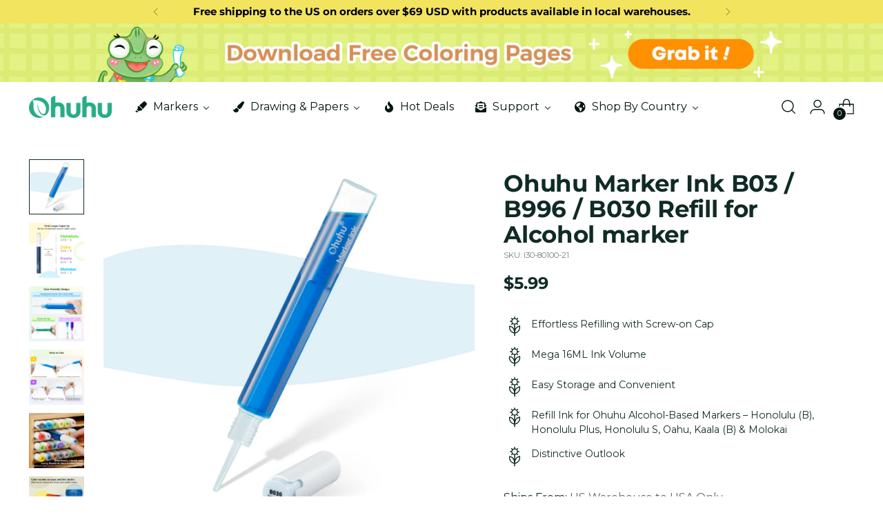

--- FILE ---
content_type: text/html; charset=utf-8
request_url: https://ohuhu.com/products/ohuhu-marker-ink-b030-b996-refill-for-alcohol-marker
body_size: 111114
content:
<!doctype html>

<!--
  ___                 ___           ___           ___
       /  /\                     /__/\         /  /\         /  /\
      /  /:/_                    \  \:\       /  /:/        /  /::\
     /  /:/ /\  ___     ___       \  \:\     /  /:/        /  /:/\:\
    /  /:/ /:/ /__/\   /  /\  ___  \  \:\   /  /:/  ___   /  /:/  \:\
   /__/:/ /:/  \  \:\ /  /:/ /__/\  \__\:\ /__/:/  /  /\ /__/:/ \__\:\
   \  \:\/:/    \  \:\  /:/  \  \:\ /  /:/ \  \:\ /  /:/ \  \:\ /  /:/
    \  \::/      \  \:\/:/    \  \:\  /:/   \  \:\  /:/   \  \:\  /:/
     \  \:\       \  \::/      \  \:\/:/     \  \:\/:/     \  \:\/:/
      \  \:\       \__\/        \  \::/       \  \::/       \  \::/
       \__\/                     \__\/         \__\/         \__\/

  --------------------------------------------------------------------
  #  Stiletto v5.0.1
  #  Documentation: https://help.fluorescent.co/v/stiletto
  #  Purchase: https://themes.shopify.com/themes/stiletto/
  #  A product by Fluorescent: https://fluorescent.co/
  --------------------------------------------------------------------
-->

<html class="no-js" lang="en" style="--announcement-height: 1px;">
  <head>
 
<script src="//ohuhu.com/cdn/shop/files/pandectes-rules.js?v=2380638132648107063"></script>
	
	
	
    <meta name="google-site-verification" content="HUheHRcYc6BXczanOvX6JwveuhQquPox9e-nX_bvnNY" />
    <meta name="msvalidate.01" content="2A35B1B9D4200AF3D9D41EADB08D1B69" />
    <meta charset="UTF-8">
    <meta http-equiv="X-UA-Compatible" content="IE=edge,chrome=1">
    <meta name="viewport" content="width=device-width,initial-scale=1">
    




  <meta name="description" content="Improve your artwork or crafting projects with this Ohuhu Marker Ink. With a large 16ml ink volume, you can be sure your art won’t run out of ink too quickly. Plus, the quick-drying and vibrant colors bring your projects to life. Make your creative projects easier and more convenient with this alcohol marker ink refill.">



    <link rel="canonical" href="https://ohuhu.com/products/ohuhu-marker-ink-b030-b996-refill-for-alcohol-marker">
    <link rel="preconnect" href="https://cdn.shopify.com" crossorigin><link rel="shortcut icon" href="//ohuhu.com/cdn/shop/files/icon108.png?crop=center&height=32&v=1716458250&width=32" type="image/png"><title>Ohuhu Marker Ink B03 / B996 / B030 Refill for Alcohol marker</title>

    





  
  
  
  
  




<meta property="og:url" content="https://ohuhu.com/products/ohuhu-marker-ink-b030-b996-refill-for-alcohol-marker">
<meta property="og:site_name" content="Ohuhu">
<meta property="og:type" content="product">
<meta property="og:title" content="Ohuhu Marker Ink B03 / B996 / B030 Refill for Alcohol marker">
<meta property="og:description" content="Improve your artwork or crafting projects with this Ohuhu Marker Ink. With a large 16ml ink volume, you can be sure your art won’t run out of ink too quickly. Plus, the quick-drying and vibrant colors bring your projects to life. Make your creative projects easier and more convenient with this alcohol marker ink refill.">
<meta property="og:image" content="http://ohuhu.com/cdn/shop/files/B030.png?v=1762475258&width=1024">
<meta property="og:image:secure_url" content="https://ohuhu.com/cdn/shop/files/B030.png?v=1762475258&width=1024">
<meta property="og:price:amount" content="5.99">
<meta property="og:price:currency" content="USD">

<meta name="twitter:title" content="Ohuhu Marker Ink B03 / B996 / B030 Refill for Alcohol marker">
<meta name="twitter:description" content="Improve your artwork or crafting projects with this Ohuhu Marker Ink. With a large 16ml ink volume, you can be sure your art won’t run out of ink too quickly. Plus, the quick-drying and vibrant colors bring your projects to life. Make your creative projects easier and more convenient with this alcohol marker ink refill.">
<meta name="twitter:card" content="summary_large_image">
<meta name="twitter:image" content="https://ohuhu.com/cdn/shop/files/B030.png?v=1762475258&width=1024">
<meta name="twitter:image:width" content="480">
<meta name="twitter:image:height" content="480">


    <script>
  console.log('Stiletto v5.0.1 by Fluorescent');

  document.documentElement.className = document.documentElement.className.replace('no-js', '');
  if (window.matchMedia(`(prefers-reduced-motion: reduce)`) === true || window.matchMedia(`(prefers-reduced-motion: reduce)`).matches === true) {
    document.documentElement.classList.add('prefers-reduced-motion');
  } else {
    document.documentElement.classList.add('do-anim');
  }

  window.theme = {
    version: 'v5.0.1',
    themeName: 'Stiletto',
    moneyFormat: "${{amount}}",
    strings: {
      name: "Ohuhu",
      accessibility: {
        play_video: "Play",
        pause_video: "Pause",
        range_lower: "Lower",
        range_upper: "Upper"
      },
      product: {
        no_shipping_rates: "Shipping rate unavailable",
        country_placeholder: "Country\/Region",
        review: "Write a review"
      },
      products: {
        product: {
          unavailable: "Unavailable",
          unitPrice: "Unit price",
          unitPriceSeparator: "per",
          sku: "SKU"
        }
      },
      cart: {
        editCartNote: "Edit order notes",
        addCartNote: "Add order notes",
        quantityError: "You have the maximum number of this product in your cart"
      },
      pagination: {
        viewing: "You’re viewing {{ of }} of {{ total }}",
        products: "products",
        results: "results"
      }
    },
    routes: {
      root: "/",
      cart: {
        base: "/cart",
        add: "/cart/add",
        change: "/cart/change",
        update: "/cart/update",
        clear: "/cart/clear",
        // Manual routes until Shopify adds support
        shipping: "/cart/shipping_rates",
      },
      // Manual routes until Shopify adds support
      products: "/products",
      productRecommendations: "/recommendations/products",
      predictive_search_url: '/search/suggest',
    },
    icons: {
      chevron: "\u003cspan class=\"icon icon-new icon-chevron \"\u003e\n  \u003csvg viewBox=\"0 0 24 24\" fill=\"none\" xmlns=\"http:\/\/www.w3.org\/2000\/svg\"\u003e\u003cpath d=\"M1.875 7.438 12 17.563 22.125 7.438\" stroke=\"currentColor\" stroke-width=\"2\"\/\u003e\u003c\/svg\u003e\n\u003c\/span\u003e\n",
      close: "\u003cspan class=\"icon icon-new icon-close \"\u003e\n  \u003csvg viewBox=\"0 0 24 24\" fill=\"none\" xmlns=\"http:\/\/www.w3.org\/2000\/svg\"\u003e\u003cpath d=\"M2.66 1.34 2 .68.68 2l.66.66 1.32-1.32zm18.68 21.32.66.66L23.32 22l-.66-.66-1.32 1.32zm1.32-20 .66-.66L22 .68l-.66.66 1.32 1.32zM1.34 21.34.68 22 2 23.32l.66-.66-1.32-1.32zm0-18.68 10 10 1.32-1.32-10-10-1.32 1.32zm11.32 10 10-10-1.32-1.32-10 10 1.32 1.32zm-1.32-1.32-10 10 1.32 1.32 10-10-1.32-1.32zm0 1.32 10 10 1.32-1.32-10-10-1.32 1.32z\" fill=\"currentColor\"\/\u003e\u003c\/svg\u003e\n\u003c\/span\u003e\n",
      zoom: "\u003cspan class=\"icon icon-new icon-zoom \"\u003e\n  \u003csvg viewBox=\"0 0 24 24\" fill=\"none\" xmlns=\"http:\/\/www.w3.org\/2000\/svg\"\u003e\u003cpath d=\"M10.3,19.71c5.21,0,9.44-4.23,9.44-9.44S15.51,.83,10.3,.83,.86,5.05,.86,10.27s4.23,9.44,9.44,9.44Z\" fill=\"none\" stroke=\"currentColor\" stroke-linecap=\"round\" stroke-miterlimit=\"10\" stroke-width=\"1.63\"\/\u003e\n          \u003cpath d=\"M5.05,10.27H15.54\" fill=\"none\" stroke=\"currentColor\" stroke-miterlimit=\"10\" stroke-width=\"1.63\"\/\u003e\n          \u003cpath class=\"cross-up\" d=\"M10.3,5.02V15.51\" fill=\"none\" stroke=\"currentColor\" stroke-miterlimit=\"10\" stroke-width=\"1.63\"\/\u003e\n          \u003cpath d=\"M16.92,16.9l6.49,6.49\" fill=\"none\" stroke=\"currentColor\" stroke-miterlimit=\"10\" stroke-width=\"1.63\"\/\u003e\u003c\/svg\u003e\n\u003c\/span\u003e\n"
    },
    coreData: {
      n: "Stiletto",
      v: "v5.0.1",
    }
  }

  window.theme.searchableFields = "product_type,title,variants.title,vendor";

  
</script>

    <style>
  @font-face {
  font-family: Montserrat;
  font-weight: 700;
  font-style: normal;
  font-display: swap;
  src: url("//ohuhu.com/cdn/fonts/montserrat/montserrat_n7.3c434e22befd5c18a6b4afadb1e3d77c128c7939.woff2") format("woff2"),
       url("//ohuhu.com/cdn/fonts/montserrat/montserrat_n7.5d9fa6e2cae713c8fb539a9876489d86207fe957.woff") format("woff");
}

  @font-face {
  font-family: Montserrat;
  font-weight: 700;
  font-style: normal;
  font-display: swap;
  src: url("//ohuhu.com/cdn/fonts/montserrat/montserrat_n7.3c434e22befd5c18a6b4afadb1e3d77c128c7939.woff2") format("woff2"),
       url("//ohuhu.com/cdn/fonts/montserrat/montserrat_n7.5d9fa6e2cae713c8fb539a9876489d86207fe957.woff") format("woff");
}

  @font-face {
  font-family: Montserrat;
  font-weight: 400;
  font-style: normal;
  font-display: swap;
  src: url("//ohuhu.com/cdn/fonts/montserrat/montserrat_n4.81949fa0ac9fd2021e16436151e8eaa539321637.woff2") format("woff2"),
       url("//ohuhu.com/cdn/fonts/montserrat/montserrat_n4.a6c632ca7b62da89c3594789ba828388aac693fe.woff") format("woff");
}

  @font-face {
  font-family: Montserrat;
  font-weight: 400;
  font-style: normal;
  font-display: swap;
  src: url("//ohuhu.com/cdn/fonts/montserrat/montserrat_n4.81949fa0ac9fd2021e16436151e8eaa539321637.woff2") format("woff2"),
       url("//ohuhu.com/cdn/fonts/montserrat/montserrat_n4.a6c632ca7b62da89c3594789ba828388aac693fe.woff") format("woff");
}

  @font-face {
  font-family: Montserrat;
  font-weight: 700;
  font-style: normal;
  font-display: swap;
  src: url("//ohuhu.com/cdn/fonts/montserrat/montserrat_n7.3c434e22befd5c18a6b4afadb1e3d77c128c7939.woff2") format("woff2"),
       url("//ohuhu.com/cdn/fonts/montserrat/montserrat_n7.5d9fa6e2cae713c8fb539a9876489d86207fe957.woff") format("woff");
}

  @font-face {
  font-family: Montserrat;
  font-weight: 400;
  font-style: italic;
  font-display: swap;
  src: url("//ohuhu.com/cdn/fonts/montserrat/montserrat_i4.5a4ea298b4789e064f62a29aafc18d41f09ae59b.woff2") format("woff2"),
       url("//ohuhu.com/cdn/fonts/montserrat/montserrat_i4.072b5869c5e0ed5b9d2021e4c2af132e16681ad2.woff") format("woff");
}

  @font-face {
  font-family: Montserrat;
  font-weight: 700;
  font-style: italic;
  font-display: swap;
  src: url("//ohuhu.com/cdn/fonts/montserrat/montserrat_i7.a0d4a463df4f146567d871890ffb3c80408e7732.woff2") format("woff2"),
       url("//ohuhu.com/cdn/fonts/montserrat/montserrat_i7.f6ec9f2a0681acc6f8152c40921d2a4d2e1a2c78.woff") format("woff");
}


  :root {
    --color-text: #102b26;
    --color-text-8-percent: rgba(16, 43, 38, 0.08);  
    --color-text-alpha: rgba(16, 43, 38, 0.35);
    --color-text-meta: rgba(16, 43, 38, 0.6);
    --color-text-link: #102b26;
    --color-text-error: #D02F2E;
    --color-text-success: #478947;

    --color-background: #ffffff;
    --color-background-semi-transparent-80: rgba(255, 255, 255, 0.8);
    --color-background-semi-transparent-90: rgba(255, 255, 255, 0.9);

    --color-background-transparent: rgba(255, 255, 255, 0);
    --color-border: #bdbfbf;
    --color-border-meta: rgba(189, 191, 191, 0.6);
    --color-overlay: rgba(0, 0, 0, 0.7);

    --color-background-meta: #f5f5f5;
    --color-background-meta-alpha: rgba(245, 245, 245, 0.6);
    --color-background-darker-meta: #e8e8e8;
    --color-background-darker-meta-alpha: rgba(232, 232, 232, 0.6);
    --color-background-placeholder: #e8e8e8;
    --color-background-placeholder-lighter: #f0f0f0;
    --color-foreground-placeholder: rgba(16, 43, 38, 0.4);

    --color-border-input: #bdbfbf;
    --color-border-input-alpha: rgba(189, 191, 191, 0.25);
    --color-text-input: #102b26;
    --color-text-input-alpha: rgba(16, 43, 38, 0.04);

    --color-text-button: #ffffff;

    --color-background-button: #3c9342;
    --color-background-button-alpha: rgba(60, 147, 66, 0.6);
    --color-background-outline-button-alpha: rgba(60, 147, 66, 0.1);
    --color-background-button-hover: #1e4b21;

    --color-icon: rgba(16, 43, 38, 0.4);
    --color-icon-darker: rgba(16, 43, 38, 0.6);

    --color-text-sale-badge: #C31818;
    --color-background-sold-badge: #414141;
    --color-text-sold-badge: #ffffff;

    --color-text-header: #031612;
    --color-text-header-half-transparent: rgba(3, 22, 18, 0.5);

    --color-background-header: #ffffff;
    --color-background-header-transparent: rgba(255, 255, 255, 0);
    --color-icon-header: #031612;
    --color-shadow-header: rgba(0, 0, 0, 0.15);

    --color-background-footer: #ebf0f2;
    --color-text-footer: #0c231e;
    --color-text-footer-subdued: rgba(12, 35, 30, 0.7);

    --color-products-sale-price: #C31818;
    --color-products-rating-star: #000000;

    --color-products-stock-good: #3c9342;
    --color-products-stock-medium: #A77A06;
    --color-products-stock-bad: #A70100;
    --color-products-stock-bad: #A70100;

    --font-logo: Montserrat, sans-serif;
    --font-logo-weight: 700;
    --font-logo-style: normal;
    --logo-text-transform: uppercase;
    --logo-letter-spacing: 0.0em;

    --font-heading: Montserrat, sans-serif;
    --font-heading-weight: 700;
    --font-heading-style: normal;
    --font-heading-text-transform: none;
    --font-heading-base-letter-spacing: -0.01em;
    --font-heading-base-size: 45px;

    --font-body: Montserrat, sans-serif;
    --font-body-weight: 400;
    --font-body-style: normal;
    --font-body-italic: italic;
    --font-body-bold-weight: 700;
    --font-body-base-letter-spacing: 0.0em;
    --font-body-base-size: 16px;

    /* Typography */
    --line-height-heading: 1.1;
    --line-height-subheading: 1.33;
    --line-height-body: 1.5;

    --logo-font-size: 
clamp(1.96875rem, 1.6191298342541436rem + 1.4917127071823204vw, 2.8125rem)
;

    --font-size-navigation-base: 16px;
    --font-navigation-base-letter-spacing: 0.0em;
    --font-navigation-base-text-transform: none;

    --font-size-heading-display-1: 
clamp(3.54375rem, 3.264053867403315rem + 1.1933701657458562vw, 4.21875rem)
;
    --font-size-heading-display-2: 
clamp(3.1492125rem, 2.900655870165746rem + 1.0605082872928175vw, 3.7490625rem)
;
    --font-size-heading-display-3: 
clamp(2.7560925rem, 2.538563494475138rem + 0.9281237569060774vw, 3.2810625rem)
;
    --font-size-heading-1-base: 
clamp(2.3625rem, 2.17603591160221rem + 0.7955801104972376vw, 2.8125rem)
;
    --font-size-heading-2-base: 
clamp(2.0671875rem, 1.9040314226519337rem + 0.6961325966850829vw, 2.4609375rem)
;
    --font-size-heading-3-base: 
clamp(1.771875rem, 1.6320269337016575rem + 0.5966850828729281vw, 2.109375rem)
;
    --font-size-heading-4-base: 
clamp(1.3773375rem, 1.2686289364640884rem + 0.4638232044198895vw, 1.6396875rem)
;
    --font-size-heading-5-base: 
clamp(1.18125rem, 1.088017955801105rem + 0.3977900552486188vw, 1.40625rem)
;
    --font-size-heading-6-base: 
clamp(0.9828rem, 0.9052309392265193rem + 0.33096132596685085vw, 1.17rem)
;
    --font-size-body-400: 
clamp(1.59936rem, 1.5717467403314918rem + 0.11781657458563537vw, 1.666rem)
;
    --font-size-body-350: 
clamp(1.4928rem, 1.4670265193370167rem + 0.10996685082872927vw, 1.555rem)
;
    --font-size-body-300: 
clamp(1.38624rem, 1.3623062983425414rem + 0.1021171270718232vw, 1.444rem)
;
    --font-size-body-250: 
clamp(1.27968rem, 1.2575860773480663rem + 0.09426740331491712vw, 1.333rem)
;
    --font-size-body-200: 
clamp(1.17312rem, 1.1528658563535912rem + 0.08641767955801105vw, 1.222rem)
;
    --font-size-body-150: 
clamp(1.06656rem, 1.048145635359116rem + 0.07856795580110498vw, 1.111rem)
;
    --font-size-body-100: 
clamp(0.96rem, 0.9434254143646409rem + 0.07071823204419889vw, 1.0rem)
;
    --font-size-body-75: 
clamp(0.85248rem, 0.8377617679558012rem + 0.0627977900552486vw, 0.888rem)
;
    --font-size-body-60: 
clamp(0.789312rem, 0.7756843756906078rem + 0.05814453038674033vw, 0.8222rem)
;
    --font-size-body-50: 
clamp(0.74592rem, 0.733041546961326rem + 0.05494806629834254vw, 0.777rem)
;
    --font-size-body-25: 
clamp(0.69312rem, 0.6811531491712707rem + 0.0510585635359116vw, 0.722rem)
;
    --font-size-body-20: 
clamp(0.63936rem, 0.6283213259668509rem + 0.047098342541436466vw, 0.666rem)
;

    /* Buttons */
    
      --button-padding-multiplier: 0.7;
      --font-size-button: var(--font-size-body-100);
      --font-size-button-x-small: var(--font-size-body-50);
    

    --font-button-text-transform: none;
    --button-letter-spacing: 0.0em;
    --line-height-button: 1.45;

    /* Product badges */
    
      --font-size-product-badge: var(--font-size-body-20);
    

    --font-product-badge-text-transform: uppercase;

    /* Product listing titles */
    
      --font-size-listing-title: var(--font-size-body-100);
    

    --font-product-listing-title-text-transform: none;
    --font-product-listing-title-base-letter-spacing: 0.0em;

    /* Shopify pay specific */
    --payment-terms-background-color: #f5f5f5;
  }

  @supports not (font-size: clamp(10px, 3.3vw, 20px)) {
    :root {
      --logo-font-size: 
2.390625rem
;
      --font-size-heading-display-1: 
3.88125rem
;
      --font-size-heading-display-2: 
3.4491375rem
;
      --font-size-heading-display-3: 
3.0185775rem
;
      --font-size-heading-1-base: 
2.5875rem
;
      --font-size-heading-2-base: 
2.2640625rem
;
      --font-size-heading-3-base: 
1.940625rem
;
      --font-size-heading-4-base: 
1.5085125rem
;
      --font-size-heading-5-base: 
1.29375rem
;
      --font-size-heading-6-base: 
1.0764rem
;
      --font-size-body-400: 
1.63268rem
;
      --font-size-body-350: 
1.5239rem
;
      --font-size-body-300: 
1.41512rem
;
      --font-size-body-250: 
1.30634rem
;
      --font-size-body-200: 
1.19756rem
;
      --font-size-body-150: 
1.08878rem
;
      --font-size-body-100: 
0.98rem
;
      --font-size-body-75: 
0.87024rem
;
      --font-size-body-60: 
0.805756rem
;
      --font-size-body-50: 
0.76146rem
;
      --font-size-body-25: 
0.70756rem
;
      --font-size-body-20: 
0.65268rem
;
    }
  }.product-badge[data-handle="responsible"]{
        color: #3c9342;
      }
    
.product-badge[data-handle="best-seller"]{
        color: #01150f;
      }
    
.product-badge[data-handle="new"]{
        color: #01150f;
      }
    

</style>

<script>
  flu = window.flu || {};
  flu.chunks = {
    photoswipe: "//ohuhu.com/cdn/shop/t/64/assets/photoswipe-chunk.js?v=18659099751219271031754983614",
    swiper: "//ohuhu.com/cdn/shop/t/64/assets/swiper-chunk.js?v=73725226959832986321754983614",
    nouislider: "//ohuhu.com/cdn/shop/t/64/assets/nouislider-chunk.js?v=131351027671466727271754983614",
    polyfillInert: "//ohuhu.com/cdn/shop/t/64/assets/polyfill-inert-chunk.js?v=9775187524458939151754983614",
    polyfillResizeObserver: "//ohuhu.com/cdn/shop/t/64/assets/polyfill-resize-observer-chunk.js?v=20295",
  };
</script>





  <script type="module" src="//ohuhu.com/cdn/shop/t/64/assets/theme.min.js?v=143006425001493589181754983614"></script>










<script defer>
  var defineVH = function () {
    document.documentElement.style.setProperty('--vh', window.innerHeight * 0.01 + 'px');
  };
  window.addEventListener('resize', defineVH);
  window.addEventListener('orientationchange', defineVH);
  defineVH();
</script>

<link href="//ohuhu.com/cdn/shop/t/64/assets/theme.css?v=107233284713680790301754983614" rel="stylesheet" type="text/css" media="all" />


  <link href="//ohuhu.com/cdn/shop/t/64/assets/custom.css?v=99967388592894543241755604808" rel="stylesheet" type="text/css" media="all" />

<script>window.performance && window.performance.mark && window.performance.mark('shopify.content_for_header.start');</script><meta name="facebook-domain-verification" content="bf5flr4ooik8rdnyceou9qu6a0fa4z">
<meta id="shopify-digital-wallet" name="shopify-digital-wallet" content="/55542120735/digital_wallets/dialog">
<meta name="shopify-checkout-api-token" content="546c7a59f7b1eb123191efdc4daf4a4f">
<meta id="in-context-paypal-metadata" data-shop-id="55542120735" data-venmo-supported="false" data-environment="production" data-locale="en_US" data-paypal-v4="true" data-currency="USD">
<link rel="alternate" hreflang="x-default" href="https://ohuhu.com/products/ohuhu-marker-ink-b030-b996-refill-for-alcohol-marker">
<link rel="alternate" hreflang="en-AU" href="https://au.ohuhu.com/products/ohuhu-marker-ink-b030-b996-refill-for-alcohol-marker">
<link rel="alternate" hreflang="en-BR" href="https://br.ohuhu.com/products/ohuhu-marker-ink-b030-b996-refill-for-alcohol-marker">
<link rel="alternate" hreflang="en-CA" href="https://ca.ohuhu.com/products/ohuhu-marker-ink-b030-b996-refill-for-alcohol-marker">
<link rel="alternate" hreflang="en-ES" href="https://eu.ohuhu.com/products/ohuhu-marker-ink-b030-b996-refill-for-alcohol-marker">
<link rel="alternate" hreflang="en-BE" href="https://eu.ohuhu.com/products/ohuhu-marker-ink-b030-b996-refill-for-alcohol-marker">
<link rel="alternate" hreflang="en-DK" href="https://eu.ohuhu.com/products/ohuhu-marker-ink-b030-b996-refill-for-alcohol-marker">
<link rel="alternate" hreflang="en-HU" href="https://eu.ohuhu.com/products/ohuhu-marker-ink-b030-b996-refill-for-alcohol-marker">
<link rel="alternate" hreflang="en-CZ" href="https://eu.ohuhu.com/products/ohuhu-marker-ink-b030-b996-refill-for-alcohol-marker">
<link rel="alternate" hreflang="en-PT" href="https://eu.ohuhu.com/products/ohuhu-marker-ink-b030-b996-refill-for-alcohol-marker">
<link rel="alternate" hreflang="en-AT" href="https://eu.ohuhu.com/products/ohuhu-marker-ink-b030-b996-refill-for-alcohol-marker">
<link rel="alternate" hreflang="en-PL" href="https://eu.ohuhu.com/products/ohuhu-marker-ink-b030-b996-refill-for-alcohol-marker">
<link rel="alternate" hreflang="en-SI" href="https://eu.ohuhu.com/products/ohuhu-marker-ink-b030-b996-refill-for-alcohol-marker">
<link rel="alternate" hreflang="en-SK" href="https://eu.ohuhu.com/products/ohuhu-marker-ink-b030-b996-refill-for-alcohol-marker">
<link rel="alternate" hreflang="en-FI" href="https://eu.ohuhu.com/products/ohuhu-marker-ink-b030-b996-refill-for-alcohol-marker">
<link rel="alternate" hreflang="en-IT" href="https://eu.ohuhu.com/products/ohuhu-marker-ink-b030-b996-refill-for-alcohol-marker">
<link rel="alternate" hreflang="en-GR" href="https://eu.ohuhu.com/products/ohuhu-marker-ink-b030-b996-refill-for-alcohol-marker">
<link rel="alternate" hreflang="en-SE" href="https://eu.ohuhu.com/products/ohuhu-marker-ink-b030-b996-refill-for-alcohol-marker">
<link rel="alternate" hreflang="en-NL" href="https://eu.ohuhu.com/products/ohuhu-marker-ink-b030-b996-refill-for-alcohol-marker">
<link rel="alternate" hreflang="en-LT" href="https://eu.ohuhu.com/products/ohuhu-marker-ink-b030-b996-refill-for-alcohol-marker">
<link rel="alternate" hreflang="en-HR" href="https://eu.ohuhu.com/products/ohuhu-marker-ink-b030-b996-refill-for-alcohol-marker">
<link rel="alternate" hreflang="en-BG" href="https://eu.ohuhu.com/products/ohuhu-marker-ink-b030-b996-refill-for-alcohol-marker">
<link rel="alternate" hreflang="en-EE" href="https://eu.ohuhu.com/products/ohuhu-marker-ink-b030-b996-refill-for-alcohol-marker">
<link rel="alternate" hreflang="en-LV" href="https://eu.ohuhu.com/products/ohuhu-marker-ink-b030-b996-refill-for-alcohol-marker">
<link rel="alternate" hreflang="en-MT" href="https://eu.ohuhu.com/products/ohuhu-marker-ink-b030-b996-refill-for-alcohol-marker">
<link rel="alternate" hreflang="en-CY" href="https://eu.ohuhu.com/products/ohuhu-marker-ink-b030-b996-refill-for-alcohol-marker">
<link rel="alternate" hreflang="en-BY" href="https://eu.ohuhu.com/products/ohuhu-marker-ink-b030-b996-refill-for-alcohol-marker">
<link rel="alternate" hreflang="en-AM" href="https://eu.ohuhu.com/products/ohuhu-marker-ink-b030-b996-refill-for-alcohol-marker">
<link rel="alternate" hreflang="en-BA" href="https://eu.ohuhu.com/products/ohuhu-marker-ink-b030-b996-refill-for-alcohol-marker">
<link rel="alternate" hreflang="en-FO" href="https://eu.ohuhu.com/products/ohuhu-marker-ink-b030-b996-refill-for-alcohol-marker">
<link rel="alternate" hreflang="en-FR" href="https://eu.ohuhu.com/products/ohuhu-marker-ink-b030-b996-refill-for-alcohol-marker">
<link rel="alternate" hreflang="en-GE" href="https://eu.ohuhu.com/products/ohuhu-marker-ink-b030-b996-refill-for-alcohol-marker">
<link rel="alternate" hreflang="en-DE" href="https://eu.ohuhu.com/products/ohuhu-marker-ink-b030-b996-refill-for-alcohol-marker">
<link rel="alternate" hreflang="en-GL" href="https://eu.ohuhu.com/products/ohuhu-marker-ink-b030-b996-refill-for-alcohol-marker">
<link rel="alternate" hreflang="en-GP" href="https://eu.ohuhu.com/products/ohuhu-marker-ink-b030-b996-refill-for-alcohol-marker">
<link rel="alternate" hreflang="en-GG" href="https://eu.ohuhu.com/products/ohuhu-marker-ink-b030-b996-refill-for-alcohol-marker">
<link rel="alternate" hreflang="en-IS" href="https://eu.ohuhu.com/products/ohuhu-marker-ink-b030-b996-refill-for-alcohol-marker">
<link rel="alternate" hreflang="en-IE" href="https://eu.ohuhu.com/products/ohuhu-marker-ink-b030-b996-refill-for-alcohol-marker">
<link rel="alternate" hreflang="en-JE" href="https://eu.ohuhu.com/products/ohuhu-marker-ink-b030-b996-refill-for-alcohol-marker">
<link rel="alternate" hreflang="en-LI" href="https://eu.ohuhu.com/products/ohuhu-marker-ink-b030-b996-refill-for-alcohol-marker">
<link rel="alternate" hreflang="en-LU" href="https://eu.ohuhu.com/products/ohuhu-marker-ink-b030-b996-refill-for-alcohol-marker">
<link rel="alternate" hreflang="en-MK" href="https://eu.ohuhu.com/products/ohuhu-marker-ink-b030-b996-refill-for-alcohol-marker">
<link rel="alternate" hreflang="en-YT" href="https://eu.ohuhu.com/products/ohuhu-marker-ink-b030-b996-refill-for-alcohol-marker">
<link rel="alternate" hreflang="en-ME" href="https://eu.ohuhu.com/products/ohuhu-marker-ink-b030-b996-refill-for-alcohol-marker">
<link rel="alternate" hreflang="en-RS" href="https://eu.ohuhu.com/products/ohuhu-marker-ink-b030-b996-refill-for-alcohol-marker">
<link rel="alternate" hreflang="en-SJ" href="https://eu.ohuhu.com/products/ohuhu-marker-ink-b030-b996-refill-for-alcohol-marker">
<link rel="alternate" hreflang="en-CH" href="https://eu.ohuhu.com/products/ohuhu-marker-ink-b030-b996-refill-for-alcohol-marker">
<link rel="alternate" hreflang="en-UA" href="https://eu.ohuhu.com/products/ohuhu-marker-ink-b030-b996-refill-for-alcohol-marker">
<link rel="alternate" hreflang="en-NO" href="https://eu.ohuhu.com/products/ohuhu-marker-ink-b030-b996-refill-for-alcohol-marker">
<link rel="alternate" hreflang="en-RO" href="https://eu.ohuhu.com/products/ohuhu-marker-ink-b030-b996-refill-for-alcohol-marker">
<link rel="alternate" hreflang="en-IM" href="https://eu.ohuhu.com/products/ohuhu-marker-ink-b030-b996-refill-for-alcohol-marker">
<link rel="alternate" hreflang="en-AE" href="https://global.ohuhu.com/products/ohuhu-marker-ink-b030-b996-refill-for-alcohol-marker">
<link rel="alternate" hreflang="en-IL" href="https://global.ohuhu.com/products/ohuhu-marker-ink-b030-b996-refill-for-alcohol-marker">
<link rel="alternate" hreflang="en-JP" href="https://global.ohuhu.com/products/ohuhu-marker-ink-b030-b996-refill-for-alcohol-marker">
<link rel="alternate" hreflang="en-KR" href="https://global.ohuhu.com/products/ohuhu-marker-ink-b030-b996-refill-for-alcohol-marker">
<link rel="alternate" hreflang="en-MY" href="https://global.ohuhu.com/products/ohuhu-marker-ink-b030-b996-refill-for-alcohol-marker">
<link rel="alternate" hreflang="en-NZ" href="https://global.ohuhu.com/products/ohuhu-marker-ink-b030-b996-refill-for-alcohol-marker">
<link rel="alternate" hreflang="en-SG" href="https://global.ohuhu.com/products/ohuhu-marker-ink-b030-b996-refill-for-alcohol-marker">
<link rel="alternate" hreflang="en-DZ" href="https://global.ohuhu.com/products/ohuhu-marker-ink-b030-b996-refill-for-alcohol-marker">
<link rel="alternate" hreflang="en-AO" href="https://global.ohuhu.com/products/ohuhu-marker-ink-b030-b996-refill-for-alcohol-marker">
<link rel="alternate" hreflang="en-BJ" href="https://global.ohuhu.com/products/ohuhu-marker-ink-b030-b996-refill-for-alcohol-marker">
<link rel="alternate" hreflang="en-BW" href="https://global.ohuhu.com/products/ohuhu-marker-ink-b030-b996-refill-for-alcohol-marker">
<link rel="alternate" hreflang="en-BF" href="https://global.ohuhu.com/products/ohuhu-marker-ink-b030-b996-refill-for-alcohol-marker">
<link rel="alternate" hreflang="en-CM" href="https://global.ohuhu.com/products/ohuhu-marker-ink-b030-b996-refill-for-alcohol-marker">
<link rel="alternate" hreflang="en-CF" href="https://global.ohuhu.com/products/ohuhu-marker-ink-b030-b996-refill-for-alcohol-marker">
<link rel="alternate" hreflang="en-TD" href="https://global.ohuhu.com/products/ohuhu-marker-ink-b030-b996-refill-for-alcohol-marker">
<link rel="alternate" hreflang="en-CG" href="https://global.ohuhu.com/products/ohuhu-marker-ink-b030-b996-refill-for-alcohol-marker">
<link rel="alternate" hreflang="en-CD" href="https://global.ohuhu.com/products/ohuhu-marker-ink-b030-b996-refill-for-alcohol-marker">
<link rel="alternate" hreflang="en-DJ" href="https://global.ohuhu.com/products/ohuhu-marker-ink-b030-b996-refill-for-alcohol-marker">
<link rel="alternate" hreflang="en-EG" href="https://global.ohuhu.com/products/ohuhu-marker-ink-b030-b996-refill-for-alcohol-marker">
<link rel="alternate" hreflang="en-GQ" href="https://global.ohuhu.com/products/ohuhu-marker-ink-b030-b996-refill-for-alcohol-marker">
<link rel="alternate" hreflang="en-ER" href="https://global.ohuhu.com/products/ohuhu-marker-ink-b030-b996-refill-for-alcohol-marker">
<link rel="alternate" hreflang="en-ET" href="https://global.ohuhu.com/products/ohuhu-marker-ink-b030-b996-refill-for-alcohol-marker">
<link rel="alternate" hreflang="en-GA" href="https://global.ohuhu.com/products/ohuhu-marker-ink-b030-b996-refill-for-alcohol-marker">
<link rel="alternate" hreflang="en-GM" href="https://global.ohuhu.com/products/ohuhu-marker-ink-b030-b996-refill-for-alcohol-marker">
<link rel="alternate" hreflang="en-GH" href="https://global.ohuhu.com/products/ohuhu-marker-ink-b030-b996-refill-for-alcohol-marker">
<link rel="alternate" hreflang="en-GN" href="https://global.ohuhu.com/products/ohuhu-marker-ink-b030-b996-refill-for-alcohol-marker">
<link rel="alternate" hreflang="en-KE" href="https://global.ohuhu.com/products/ohuhu-marker-ink-b030-b996-refill-for-alcohol-marker">
<link rel="alternate" hreflang="en-LS" href="https://global.ohuhu.com/products/ohuhu-marker-ink-b030-b996-refill-for-alcohol-marker">
<link rel="alternate" hreflang="en-LY" href="https://global.ohuhu.com/products/ohuhu-marker-ink-b030-b996-refill-for-alcohol-marker">
<link rel="alternate" hreflang="en-MW" href="https://global.ohuhu.com/products/ohuhu-marker-ink-b030-b996-refill-for-alcohol-marker">
<link rel="alternate" hreflang="en-ML" href="https://global.ohuhu.com/products/ohuhu-marker-ink-b030-b996-refill-for-alcohol-marker">
<link rel="alternate" hreflang="en-MU" href="https://global.ohuhu.com/products/ohuhu-marker-ink-b030-b996-refill-for-alcohol-marker">
<link rel="alternate" hreflang="en-MA" href="https://global.ohuhu.com/products/ohuhu-marker-ink-b030-b996-refill-for-alcohol-marker">
<link rel="alternate" hreflang="en-MZ" href="https://global.ohuhu.com/products/ohuhu-marker-ink-b030-b996-refill-for-alcohol-marker">
<link rel="alternate" hreflang="en-NA" href="https://global.ohuhu.com/products/ohuhu-marker-ink-b030-b996-refill-for-alcohol-marker">
<link rel="alternate" hreflang="en-NE" href="https://global.ohuhu.com/products/ohuhu-marker-ink-b030-b996-refill-for-alcohol-marker">
<link rel="alternate" hreflang="en-NG" href="https://global.ohuhu.com/products/ohuhu-marker-ink-b030-b996-refill-for-alcohol-marker">
<link rel="alternate" hreflang="en-RW" href="https://global.ohuhu.com/products/ohuhu-marker-ink-b030-b996-refill-for-alcohol-marker">
<link rel="alternate" hreflang="en-SN" href="https://global.ohuhu.com/products/ohuhu-marker-ink-b030-b996-refill-for-alcohol-marker">
<link rel="alternate" hreflang="en-SC" href="https://global.ohuhu.com/products/ohuhu-marker-ink-b030-b996-refill-for-alcohol-marker">
<link rel="alternate" hreflang="en-SL" href="https://global.ohuhu.com/products/ohuhu-marker-ink-b030-b996-refill-for-alcohol-marker">
<link rel="alternate" hreflang="en-ZA" href="https://global.ohuhu.com/products/ohuhu-marker-ink-b030-b996-refill-for-alcohol-marker">
<link rel="alternate" hreflang="en-SD" href="https://global.ohuhu.com/products/ohuhu-marker-ink-b030-b996-refill-for-alcohol-marker">
<link rel="alternate" hreflang="en-TZ" href="https://global.ohuhu.com/products/ohuhu-marker-ink-b030-b996-refill-for-alcohol-marker">
<link rel="alternate" hreflang="en-TG" href="https://global.ohuhu.com/products/ohuhu-marker-ink-b030-b996-refill-for-alcohol-marker">
<link rel="alternate" hreflang="en-TN" href="https://global.ohuhu.com/products/ohuhu-marker-ink-b030-b996-refill-for-alcohol-marker">
<link rel="alternate" hreflang="en-UG" href="https://global.ohuhu.com/products/ohuhu-marker-ink-b030-b996-refill-for-alcohol-marker">
<link rel="alternate" hreflang="en-ZM" href="https://global.ohuhu.com/products/ohuhu-marker-ink-b030-b996-refill-for-alcohol-marker">
<link rel="alternate" hreflang="en-ZW" href="https://global.ohuhu.com/products/ohuhu-marker-ink-b030-b996-refill-for-alcohol-marker">
<link rel="alternate" hreflang="en-AF" href="https://global.ohuhu.com/products/ohuhu-marker-ink-b030-b996-refill-for-alcohol-marker">
<link rel="alternate" hreflang="en-AZ" href="https://global.ohuhu.com/products/ohuhu-marker-ink-b030-b996-refill-for-alcohol-marker">
<link rel="alternate" hreflang="en-BH" href="https://global.ohuhu.com/products/ohuhu-marker-ink-b030-b996-refill-for-alcohol-marker">
<link rel="alternate" hreflang="en-BD" href="https://global.ohuhu.com/products/ohuhu-marker-ink-b030-b996-refill-for-alcohol-marker">
<link rel="alternate" hreflang="en-BT" href="https://global.ohuhu.com/products/ohuhu-marker-ink-b030-b996-refill-for-alcohol-marker">
<link rel="alternate" hreflang="en-IO" href="https://global.ohuhu.com/products/ohuhu-marker-ink-b030-b996-refill-for-alcohol-marker">
<link rel="alternate" hreflang="en-BN" href="https://global.ohuhu.com/products/ohuhu-marker-ink-b030-b996-refill-for-alcohol-marker">
<link rel="alternate" hreflang="en-KH" href="https://global.ohuhu.com/products/ohuhu-marker-ink-b030-b996-refill-for-alcohol-marker">
<link rel="alternate" hreflang="en-CX" href="https://global.ohuhu.com/products/ohuhu-marker-ink-b030-b996-refill-for-alcohol-marker">
<link rel="alternate" hreflang="en-CC" href="https://global.ohuhu.com/products/ohuhu-marker-ink-b030-b996-refill-for-alcohol-marker">
<link rel="alternate" hreflang="en-IN" href="https://global.ohuhu.com/products/ohuhu-marker-ink-b030-b996-refill-for-alcohol-marker">
<link rel="alternate" hreflang="en-ID" href="https://global.ohuhu.com/products/ohuhu-marker-ink-b030-b996-refill-for-alcohol-marker">
<link rel="alternate" hreflang="en-IQ" href="https://global.ohuhu.com/products/ohuhu-marker-ink-b030-b996-refill-for-alcohol-marker">
<link rel="alternate" hreflang="en-JO" href="https://global.ohuhu.com/products/ohuhu-marker-ink-b030-b996-refill-for-alcohol-marker">
<link rel="alternate" hreflang="en-KZ" href="https://global.ohuhu.com/products/ohuhu-marker-ink-b030-b996-refill-for-alcohol-marker">
<link rel="alternate" hreflang="en-KW" href="https://global.ohuhu.com/products/ohuhu-marker-ink-b030-b996-refill-for-alcohol-marker">
<link rel="alternate" hreflang="en-KG" href="https://global.ohuhu.com/products/ohuhu-marker-ink-b030-b996-refill-for-alcohol-marker">
<link rel="alternate" hreflang="en-LA" href="https://global.ohuhu.com/products/ohuhu-marker-ink-b030-b996-refill-for-alcohol-marker">
<link rel="alternate" hreflang="en-LB" href="https://global.ohuhu.com/products/ohuhu-marker-ink-b030-b996-refill-for-alcohol-marker">
<link rel="alternate" hreflang="en-MO" href="https://global.ohuhu.com/products/ohuhu-marker-ink-b030-b996-refill-for-alcohol-marker">
<link rel="alternate" hreflang="en-MV" href="https://global.ohuhu.com/products/ohuhu-marker-ink-b030-b996-refill-for-alcohol-marker">
<link rel="alternate" hreflang="en-MN" href="https://global.ohuhu.com/products/ohuhu-marker-ink-b030-b996-refill-for-alcohol-marker">
<link rel="alternate" hreflang="en-MM" href="https://global.ohuhu.com/products/ohuhu-marker-ink-b030-b996-refill-for-alcohol-marker">
<link rel="alternate" hreflang="en-NP" href="https://global.ohuhu.com/products/ohuhu-marker-ink-b030-b996-refill-for-alcohol-marker">
<link rel="alternate" hreflang="en-OM" href="https://global.ohuhu.com/products/ohuhu-marker-ink-b030-b996-refill-for-alcohol-marker">
<link rel="alternate" hreflang="en-PK" href="https://global.ohuhu.com/products/ohuhu-marker-ink-b030-b996-refill-for-alcohol-marker">
<link rel="alternate" hreflang="en-PS" href="https://global.ohuhu.com/products/ohuhu-marker-ink-b030-b996-refill-for-alcohol-marker">
<link rel="alternate" hreflang="en-PH" href="https://global.ohuhu.com/products/ohuhu-marker-ink-b030-b996-refill-for-alcohol-marker">
<link rel="alternate" hreflang="en-QA" href="https://global.ohuhu.com/products/ohuhu-marker-ink-b030-b996-refill-for-alcohol-marker">
<link rel="alternate" hreflang="en-RU" href="https://global.ohuhu.com/products/ohuhu-marker-ink-b030-b996-refill-for-alcohol-marker">
<link rel="alternate" hreflang="en-SA" href="https://global.ohuhu.com/products/ohuhu-marker-ink-b030-b996-refill-for-alcohol-marker">
<link rel="alternate" hreflang="en-LK" href="https://global.ohuhu.com/products/ohuhu-marker-ink-b030-b996-refill-for-alcohol-marker">
<link rel="alternate" hreflang="en-TW" href="https://global.ohuhu.com/products/ohuhu-marker-ink-b030-b996-refill-for-alcohol-marker">
<link rel="alternate" hreflang="en-TJ" href="https://global.ohuhu.com/products/ohuhu-marker-ink-b030-b996-refill-for-alcohol-marker">
<link rel="alternate" hreflang="en-TH" href="https://global.ohuhu.com/products/ohuhu-marker-ink-b030-b996-refill-for-alcohol-marker">
<link rel="alternate" hreflang="en-TM" href="https://global.ohuhu.com/products/ohuhu-marker-ink-b030-b996-refill-for-alcohol-marker">
<link rel="alternate" hreflang="en-UZ" href="https://global.ohuhu.com/products/ohuhu-marker-ink-b030-b996-refill-for-alcohol-marker">
<link rel="alternate" hreflang="en-VN" href="https://global.ohuhu.com/products/ohuhu-marker-ink-b030-b996-refill-for-alcohol-marker">
<link rel="alternate" hreflang="en-YE" href="https://global.ohuhu.com/products/ohuhu-marker-ink-b030-b996-refill-for-alcohol-marker">
<link rel="alternate" hreflang="en-AI" href="https://global.ohuhu.com/products/ohuhu-marker-ink-b030-b996-refill-for-alcohol-marker">
<link rel="alternate" hreflang="en-AG" href="https://global.ohuhu.com/products/ohuhu-marker-ink-b030-b996-refill-for-alcohol-marker">
<link rel="alternate" hreflang="en-AW" href="https://global.ohuhu.com/products/ohuhu-marker-ink-b030-b996-refill-for-alcohol-marker">
<link rel="alternate" hreflang="en-BS" href="https://global.ohuhu.com/products/ohuhu-marker-ink-b030-b996-refill-for-alcohol-marker">
<link rel="alternate" hreflang="en-BB" href="https://global.ohuhu.com/products/ohuhu-marker-ink-b030-b996-refill-for-alcohol-marker">
<link rel="alternate" hreflang="en-BZ" href="https://global.ohuhu.com/products/ohuhu-marker-ink-b030-b996-refill-for-alcohol-marker">
<link rel="alternate" hreflang="en-BM" href="https://global.ohuhu.com/products/ohuhu-marker-ink-b030-b996-refill-for-alcohol-marker">
<link rel="alternate" hreflang="en-VG" href="https://global.ohuhu.com/products/ohuhu-marker-ink-b030-b996-refill-for-alcohol-marker">
<link rel="alternate" hreflang="en-KY" href="https://global.ohuhu.com/products/ohuhu-marker-ink-b030-b996-refill-for-alcohol-marker">
<link rel="alternate" hreflang="en-CR" href="https://global.ohuhu.com/products/ohuhu-marker-ink-b030-b996-refill-for-alcohol-marker">
<link rel="alternate" hreflang="en-CW" href="https://global.ohuhu.com/products/ohuhu-marker-ink-b030-b996-refill-for-alcohol-marker">
<link rel="alternate" hreflang="en-DM" href="https://global.ohuhu.com/products/ohuhu-marker-ink-b030-b996-refill-for-alcohol-marker">
<link rel="alternate" hreflang="en-DO" href="https://global.ohuhu.com/products/ohuhu-marker-ink-b030-b996-refill-for-alcohol-marker">
<link rel="alternate" hreflang="en-SV" href="https://global.ohuhu.com/products/ohuhu-marker-ink-b030-b996-refill-for-alcohol-marker">
<link rel="alternate" hreflang="en-GD" href="https://global.ohuhu.com/products/ohuhu-marker-ink-b030-b996-refill-for-alcohol-marker">
<link rel="alternate" hreflang="en-GT" href="https://global.ohuhu.com/products/ohuhu-marker-ink-b030-b996-refill-for-alcohol-marker">
<link rel="alternate" hreflang="en-HT" href="https://global.ohuhu.com/products/ohuhu-marker-ink-b030-b996-refill-for-alcohol-marker">
<link rel="alternate" hreflang="en-HN" href="https://global.ohuhu.com/products/ohuhu-marker-ink-b030-b996-refill-for-alcohol-marker">
<link rel="alternate" hreflang="en-JM" href="https://global.ohuhu.com/products/ohuhu-marker-ink-b030-b996-refill-for-alcohol-marker">
<link rel="alternate" hreflang="en-MQ" href="https://global.ohuhu.com/products/ohuhu-marker-ink-b030-b996-refill-for-alcohol-marker">
<link rel="alternate" hreflang="en-MS" href="https://global.ohuhu.com/products/ohuhu-marker-ink-b030-b996-refill-for-alcohol-marker">
<link rel="alternate" hreflang="en-NI" href="https://global.ohuhu.com/products/ohuhu-marker-ink-b030-b996-refill-for-alcohol-marker">
<link rel="alternate" hreflang="en-PA" href="https://global.ohuhu.com/products/ohuhu-marker-ink-b030-b996-refill-for-alcohol-marker">
<link rel="alternate" hreflang="en-SX" href="https://global.ohuhu.com/products/ohuhu-marker-ink-b030-b996-refill-for-alcohol-marker">
<link rel="alternate" hreflang="en-BL" href="https://global.ohuhu.com/products/ohuhu-marker-ink-b030-b996-refill-for-alcohol-marker">
<link rel="alternate" hreflang="en-KN" href="https://global.ohuhu.com/products/ohuhu-marker-ink-b030-b996-refill-for-alcohol-marker">
<link rel="alternate" hreflang="en-LC" href="https://global.ohuhu.com/products/ohuhu-marker-ink-b030-b996-refill-for-alcohol-marker">
<link rel="alternate" hreflang="en-MF" href="https://global.ohuhu.com/products/ohuhu-marker-ink-b030-b996-refill-for-alcohol-marker">
<link rel="alternate" hreflang="en-PM" href="https://global.ohuhu.com/products/ohuhu-marker-ink-b030-b996-refill-for-alcohol-marker">
<link rel="alternate" hreflang="en-VC" href="https://global.ohuhu.com/products/ohuhu-marker-ink-b030-b996-refill-for-alcohol-marker">
<link rel="alternate" hreflang="en-TT" href="https://global.ohuhu.com/products/ohuhu-marker-ink-b030-b996-refill-for-alcohol-marker">
<link rel="alternate" hreflang="en-TC" href="https://global.ohuhu.com/products/ohuhu-marker-ink-b030-b996-refill-for-alcohol-marker">
<link rel="alternate" hreflang="en-UM" href="https://global.ohuhu.com/products/ohuhu-marker-ink-b030-b996-refill-for-alcohol-marker">
<link rel="alternate" hreflang="en-AX" href="https://global.ohuhu.com/products/ohuhu-marker-ink-b030-b996-refill-for-alcohol-marker">
<link rel="alternate" hreflang="en-AL" href="https://global.ohuhu.com/products/ohuhu-marker-ink-b030-b996-refill-for-alcohol-marker">
<link rel="alternate" hreflang="en-AD" href="https://global.ohuhu.com/products/ohuhu-marker-ink-b030-b996-refill-for-alcohol-marker">
<link rel="alternate" hreflang="en-GI" href="https://global.ohuhu.com/products/ohuhu-marker-ink-b030-b996-refill-for-alcohol-marker">
<link rel="alternate" hreflang="en-MD" href="https://global.ohuhu.com/products/ohuhu-marker-ink-b030-b996-refill-for-alcohol-marker">
<link rel="alternate" hreflang="en-MC" href="https://global.ohuhu.com/products/ohuhu-marker-ink-b030-b996-refill-for-alcohol-marker">
<link rel="alternate" hreflang="en-SM" href="https://global.ohuhu.com/products/ohuhu-marker-ink-b030-b996-refill-for-alcohol-marker">
<link rel="alternate" hreflang="en-VA" href="https://global.ohuhu.com/products/ohuhu-marker-ink-b030-b996-refill-for-alcohol-marker">
<link rel="alternate" hreflang="en-FJ" href="https://global.ohuhu.com/products/ohuhu-marker-ink-b030-b996-refill-for-alcohol-marker">
<link rel="alternate" hreflang="en-NC" href="https://global.ohuhu.com/products/ohuhu-marker-ink-b030-b996-refill-for-alcohol-marker">
<link rel="alternate" hreflang="en-NU" href="https://global.ohuhu.com/products/ohuhu-marker-ink-b030-b996-refill-for-alcohol-marker">
<link rel="alternate" hreflang="en-TL" href="https://global.ohuhu.com/products/ohuhu-marker-ink-b030-b996-refill-for-alcohol-marker">
<link rel="alternate" hreflang="en-TO" href="https://global.ohuhu.com/products/ohuhu-marker-ink-b030-b996-refill-for-alcohol-marker">
<link rel="alternate" hreflang="en-TV" href="https://global.ohuhu.com/products/ohuhu-marker-ink-b030-b996-refill-for-alcohol-marker">
<link rel="alternate" hreflang="en-VU" href="https://global.ohuhu.com/products/ohuhu-marker-ink-b030-b996-refill-for-alcohol-marker">
<link rel="alternate" hreflang="en-AR" href="https://global.ohuhu.com/products/ohuhu-marker-ink-b030-b996-refill-for-alcohol-marker">
<link rel="alternate" hreflang="en-BO" href="https://global.ohuhu.com/products/ohuhu-marker-ink-b030-b996-refill-for-alcohol-marker">
<link rel="alternate" hreflang="en-BQ" href="https://global.ohuhu.com/products/ohuhu-marker-ink-b030-b996-refill-for-alcohol-marker">
<link rel="alternate" hreflang="en-CL" href="https://global.ohuhu.com/products/ohuhu-marker-ink-b030-b996-refill-for-alcohol-marker">
<link rel="alternate" hreflang="en-CO" href="https://global.ohuhu.com/products/ohuhu-marker-ink-b030-b996-refill-for-alcohol-marker">
<link rel="alternate" hreflang="en-EC" href="https://global.ohuhu.com/products/ohuhu-marker-ink-b030-b996-refill-for-alcohol-marker">
<link rel="alternate" hreflang="en-FK" href="https://global.ohuhu.com/products/ohuhu-marker-ink-b030-b996-refill-for-alcohol-marker">
<link rel="alternate" hreflang="en-GF" href="https://global.ohuhu.com/products/ohuhu-marker-ink-b030-b996-refill-for-alcohol-marker">
<link rel="alternate" hreflang="en-GY" href="https://global.ohuhu.com/products/ohuhu-marker-ink-b030-b996-refill-for-alcohol-marker">
<link rel="alternate" hreflang="en-PY" href="https://global.ohuhu.com/products/ohuhu-marker-ink-b030-b996-refill-for-alcohol-marker">
<link rel="alternate" hreflang="en-PE" href="https://global.ohuhu.com/products/ohuhu-marker-ink-b030-b996-refill-for-alcohol-marker">
<link rel="alternate" hreflang="en-SR" href="https://global.ohuhu.com/products/ohuhu-marker-ink-b030-b996-refill-for-alcohol-marker">
<link rel="alternate" hreflang="en-UY" href="https://global.ohuhu.com/products/ohuhu-marker-ink-b030-b996-refill-for-alcohol-marker">
<link rel="alternate" hreflang="en-VE" href="https://global.ohuhu.com/products/ohuhu-marker-ink-b030-b996-refill-for-alcohol-marker">
<link rel="alternate" hreflang="en-HK" href="https://global.ohuhu.com/products/ohuhu-marker-ink-b030-b996-refill-for-alcohol-marker">
<link rel="alternate" hreflang="en-TR" href="https://global.ohuhu.com/products/ohuhu-marker-ink-b030-b996-refill-for-alcohol-marker">
<link rel="alternate" hreflang="en-RE" href="https://global.ohuhu.com/products/ohuhu-marker-ink-b030-b996-refill-for-alcohol-marker">
<link rel="alternate" hreflang="en-MX" href="https://mx.ohuhu.com/products/ohuhu-marker-ink-b030-b996-refill-for-alcohol-marker">
<link rel="alternate" hreflang="en-US" href="https://ohuhu.com/products/ohuhu-marker-ink-b030-b996-refill-for-alcohol-marker">
<link rel="alternate" hreflang="en-GB" href="https://uk.ohuhu.com/products/ohuhu-marker-ink-b030-b996-refill-for-alcohol-marker">
<link rel="alternate" type="application/json+oembed" href="https://ohuhu.com/products/ohuhu-marker-ink-b030-b996-refill-for-alcohol-marker.oembed">
<script async="async" src="/checkouts/internal/preloads.js?locale=en-US"></script>
<link rel="preconnect" href="https://shop.app" crossorigin="anonymous">
<script async="async" src="https://shop.app/checkouts/internal/preloads.js?locale=en-US&shop_id=55542120735" crossorigin="anonymous"></script>
<script id="apple-pay-shop-capabilities" type="application/json">{"shopId":55542120735,"countryCode":"US","currencyCode":"USD","merchantCapabilities":["supports3DS"],"merchantId":"gid:\/\/shopify\/Shop\/55542120735","merchantName":"Ohuhu","requiredBillingContactFields":["postalAddress","email","phone"],"requiredShippingContactFields":["postalAddress","email","phone"],"shippingType":"shipping","supportedNetworks":["visa","masterCard","amex","discover","elo","jcb"],"total":{"type":"pending","label":"Ohuhu","amount":"1.00"},"shopifyPaymentsEnabled":true,"supportsSubscriptions":true}</script>
<script id="shopify-features" type="application/json">{"accessToken":"546c7a59f7b1eb123191efdc4daf4a4f","betas":["rich-media-storefront-analytics"],"domain":"ohuhu.com","predictiveSearch":true,"shopId":55542120735,"locale":"en"}</script>
<script>var Shopify = Shopify || {};
Shopify.shop = "ohuhu-store.myshopify.com";
Shopify.locale = "en";
Shopify.currency = {"active":"USD","rate":"1.0"};
Shopify.country = "US";
Shopify.theme = {"name":"Updated Pure V2","id":177752473887,"schema_name":"Stiletto","schema_version":"5.0.1","theme_store_id":1621,"role":"main"};
Shopify.theme.handle = "null";
Shopify.theme.style = {"id":null,"handle":null};
Shopify.cdnHost = "ohuhu.com/cdn";
Shopify.routes = Shopify.routes || {};
Shopify.routes.root = "/";</script>
<script type="module">!function(o){(o.Shopify=o.Shopify||{}).modules=!0}(window);</script>
<script>!function(o){function n(){var o=[];function n(){o.push(Array.prototype.slice.apply(arguments))}return n.q=o,n}var t=o.Shopify=o.Shopify||{};t.loadFeatures=n(),t.autoloadFeatures=n()}(window);</script>
<script>
  window.ShopifyPay = window.ShopifyPay || {};
  window.ShopifyPay.apiHost = "shop.app\/pay";
  window.ShopifyPay.redirectState = null;
</script>
<script id="shop-js-analytics" type="application/json">{"pageType":"product"}</script>
<script defer="defer" async type="module" src="//ohuhu.com/cdn/shopifycloud/shop-js/modules/v2/client.init-shop-cart-sync_BApSsMSl.en.esm.js"></script>
<script defer="defer" async type="module" src="//ohuhu.com/cdn/shopifycloud/shop-js/modules/v2/chunk.common_CBoos6YZ.esm.js"></script>
<script type="module">
  await import("//ohuhu.com/cdn/shopifycloud/shop-js/modules/v2/client.init-shop-cart-sync_BApSsMSl.en.esm.js");
await import("//ohuhu.com/cdn/shopifycloud/shop-js/modules/v2/chunk.common_CBoos6YZ.esm.js");

  window.Shopify.SignInWithShop?.initShopCartSync?.({"fedCMEnabled":true,"windoidEnabled":true});

</script>
<script defer="defer" async type="module" src="//ohuhu.com/cdn/shopifycloud/shop-js/modules/v2/client.payment-terms_BHOWV7U_.en.esm.js"></script>
<script defer="defer" async type="module" src="//ohuhu.com/cdn/shopifycloud/shop-js/modules/v2/chunk.common_CBoos6YZ.esm.js"></script>
<script defer="defer" async type="module" src="//ohuhu.com/cdn/shopifycloud/shop-js/modules/v2/chunk.modal_Bu1hFZFC.esm.js"></script>
<script type="module">
  await import("//ohuhu.com/cdn/shopifycloud/shop-js/modules/v2/client.payment-terms_BHOWV7U_.en.esm.js");
await import("//ohuhu.com/cdn/shopifycloud/shop-js/modules/v2/chunk.common_CBoos6YZ.esm.js");
await import("//ohuhu.com/cdn/shopifycloud/shop-js/modules/v2/chunk.modal_Bu1hFZFC.esm.js");

  
</script>
<script>
  window.Shopify = window.Shopify || {};
  if (!window.Shopify.featureAssets) window.Shopify.featureAssets = {};
  window.Shopify.featureAssets['shop-js'] = {"shop-cart-sync":["modules/v2/client.shop-cart-sync_DJczDl9f.en.esm.js","modules/v2/chunk.common_CBoos6YZ.esm.js"],"init-fed-cm":["modules/v2/client.init-fed-cm_BzwGC0Wi.en.esm.js","modules/v2/chunk.common_CBoos6YZ.esm.js"],"init-windoid":["modules/v2/client.init-windoid_BS26ThXS.en.esm.js","modules/v2/chunk.common_CBoos6YZ.esm.js"],"init-shop-email-lookup-coordinator":["modules/v2/client.init-shop-email-lookup-coordinator_DFwWcvrS.en.esm.js","modules/v2/chunk.common_CBoos6YZ.esm.js"],"shop-cash-offers":["modules/v2/client.shop-cash-offers_DthCPNIO.en.esm.js","modules/v2/chunk.common_CBoos6YZ.esm.js","modules/v2/chunk.modal_Bu1hFZFC.esm.js"],"shop-button":["modules/v2/client.shop-button_D_JX508o.en.esm.js","modules/v2/chunk.common_CBoos6YZ.esm.js"],"shop-toast-manager":["modules/v2/client.shop-toast-manager_tEhgP2F9.en.esm.js","modules/v2/chunk.common_CBoos6YZ.esm.js"],"avatar":["modules/v2/client.avatar_BTnouDA3.en.esm.js"],"pay-button":["modules/v2/client.pay-button_BuNmcIr_.en.esm.js","modules/v2/chunk.common_CBoos6YZ.esm.js"],"init-shop-cart-sync":["modules/v2/client.init-shop-cart-sync_BApSsMSl.en.esm.js","modules/v2/chunk.common_CBoos6YZ.esm.js"],"shop-login-button":["modules/v2/client.shop-login-button_DwLgFT0K.en.esm.js","modules/v2/chunk.common_CBoos6YZ.esm.js","modules/v2/chunk.modal_Bu1hFZFC.esm.js"],"init-customer-accounts-sign-up":["modules/v2/client.init-customer-accounts-sign-up_TlVCiykN.en.esm.js","modules/v2/client.shop-login-button_DwLgFT0K.en.esm.js","modules/v2/chunk.common_CBoos6YZ.esm.js","modules/v2/chunk.modal_Bu1hFZFC.esm.js"],"init-shop-for-new-customer-accounts":["modules/v2/client.init-shop-for-new-customer-accounts_DrjXSI53.en.esm.js","modules/v2/client.shop-login-button_DwLgFT0K.en.esm.js","modules/v2/chunk.common_CBoos6YZ.esm.js","modules/v2/chunk.modal_Bu1hFZFC.esm.js"],"init-customer-accounts":["modules/v2/client.init-customer-accounts_C0Oh2ljF.en.esm.js","modules/v2/client.shop-login-button_DwLgFT0K.en.esm.js","modules/v2/chunk.common_CBoos6YZ.esm.js","modules/v2/chunk.modal_Bu1hFZFC.esm.js"],"shop-follow-button":["modules/v2/client.shop-follow-button_C5D3XtBb.en.esm.js","modules/v2/chunk.common_CBoos6YZ.esm.js","modules/v2/chunk.modal_Bu1hFZFC.esm.js"],"checkout-modal":["modules/v2/client.checkout-modal_8TC_1FUY.en.esm.js","modules/v2/chunk.common_CBoos6YZ.esm.js","modules/v2/chunk.modal_Bu1hFZFC.esm.js"],"lead-capture":["modules/v2/client.lead-capture_D-pmUjp9.en.esm.js","modules/v2/chunk.common_CBoos6YZ.esm.js","modules/v2/chunk.modal_Bu1hFZFC.esm.js"],"shop-login":["modules/v2/client.shop-login_BmtnoEUo.en.esm.js","modules/v2/chunk.common_CBoos6YZ.esm.js","modules/v2/chunk.modal_Bu1hFZFC.esm.js"],"payment-terms":["modules/v2/client.payment-terms_BHOWV7U_.en.esm.js","modules/v2/chunk.common_CBoos6YZ.esm.js","modules/v2/chunk.modal_Bu1hFZFC.esm.js"]};
</script>
<script>(function() {
  var isLoaded = false;
  function asyncLoad() {
    if (isLoaded) return;
    isLoaded = true;
    var urls = ["https:\/\/loox.io\/widget\/gKxYdfzE1X\/loox.1689052568612.js?shop=ohuhu-store.myshopify.com","https:\/\/cdn.verifypass.com\/seller\/launcher.js?shop=ohuhu-store.myshopify.com","https:\/\/static.klaviyo.com\/onsite\/js\/klaviyo.js?company_id=Xpd6nT\u0026shop=ohuhu-store.myshopify.com"];
    for (var i = 0; i < urls.length; i++) {
      var s = document.createElement('script');
      s.type = 'text/javascript';
      s.async = true;
      s.src = urls[i];
      var x = document.getElementsByTagName('script')[0];
      x.parentNode.insertBefore(s, x);
    }
  };
  if(window.attachEvent) {
    window.attachEvent('onload', asyncLoad);
  } else {
    window.addEventListener('load', asyncLoad, false);
  }
})();</script>
<script id="__st">var __st={"a":55542120735,"offset":-28800,"reqid":"47e3aca3-0ad8-42c9-8daf-ffed6fbce6e7-1768921079","pageurl":"ohuhu.com\/products\/ohuhu-marker-ink-b030-b996-refill-for-alcohol-marker","u":"16dd6463f5ba","p":"product","rtyp":"product","rid":8336594338079};</script>
<script>window.ShopifyPaypalV4VisibilityTracking = true;</script>
<script id="captcha-bootstrap">!function(){'use strict';const t='contact',e='account',n='new_comment',o=[[t,t],['blogs',n],['comments',n],[t,'customer']],c=[[e,'customer_login'],[e,'guest_login'],[e,'recover_customer_password'],[e,'create_customer']],r=t=>t.map((([t,e])=>`form[action*='/${t}']:not([data-nocaptcha='true']) input[name='form_type'][value='${e}']`)).join(','),a=t=>()=>t?[...document.querySelectorAll(t)].map((t=>t.form)):[];function s(){const t=[...o],e=r(t);return a(e)}const i='password',u='form_key',d=['recaptcha-v3-token','g-recaptcha-response','h-captcha-response',i],f=()=>{try{return window.sessionStorage}catch{return}},m='__shopify_v',_=t=>t.elements[u];function p(t,e,n=!1){try{const o=window.sessionStorage,c=JSON.parse(o.getItem(e)),{data:r}=function(t){const{data:e,action:n}=t;return t[m]||n?{data:e,action:n}:{data:t,action:n}}(c);for(const[e,n]of Object.entries(r))t.elements[e]&&(t.elements[e].value=n);n&&o.removeItem(e)}catch(o){console.error('form repopulation failed',{error:o})}}const l='form_type',E='cptcha';function T(t){t.dataset[E]=!0}const w=window,h=w.document,L='Shopify',v='ce_forms',y='captcha';let A=!1;((t,e)=>{const n=(g='f06e6c50-85a8-45c8-87d0-21a2b65856fe',I='https://cdn.shopify.com/shopifycloud/storefront-forms-hcaptcha/ce_storefront_forms_captcha_hcaptcha.v1.5.2.iife.js',D={infoText:'Protected by hCaptcha',privacyText:'Privacy',termsText:'Terms'},(t,e,n)=>{const o=w[L][v],c=o.bindForm;if(c)return c(t,g,e,D).then(n);var r;o.q.push([[t,g,e,D],n]),r=I,A||(h.body.append(Object.assign(h.createElement('script'),{id:'captcha-provider',async:!0,src:r})),A=!0)});var g,I,D;w[L]=w[L]||{},w[L][v]=w[L][v]||{},w[L][v].q=[],w[L][y]=w[L][y]||{},w[L][y].protect=function(t,e){n(t,void 0,e),T(t)},Object.freeze(w[L][y]),function(t,e,n,w,h,L){const[v,y,A,g]=function(t,e,n){const i=e?o:[],u=t?c:[],d=[...i,...u],f=r(d),m=r(i),_=r(d.filter((([t,e])=>n.includes(e))));return[a(f),a(m),a(_),s()]}(w,h,L),I=t=>{const e=t.target;return e instanceof HTMLFormElement?e:e&&e.form},D=t=>v().includes(t);t.addEventListener('submit',(t=>{const e=I(t);if(!e)return;const n=D(e)&&!e.dataset.hcaptchaBound&&!e.dataset.recaptchaBound,o=_(e),c=g().includes(e)&&(!o||!o.value);(n||c)&&t.preventDefault(),c&&!n&&(function(t){try{if(!f())return;!function(t){const e=f();if(!e)return;const n=_(t);if(!n)return;const o=n.value;o&&e.removeItem(o)}(t);const e=Array.from(Array(32),(()=>Math.random().toString(36)[2])).join('');!function(t,e){_(t)||t.append(Object.assign(document.createElement('input'),{type:'hidden',name:u})),t.elements[u].value=e}(t,e),function(t,e){const n=f();if(!n)return;const o=[...t.querySelectorAll(`input[type='${i}']`)].map((({name:t})=>t)),c=[...d,...o],r={};for(const[a,s]of new FormData(t).entries())c.includes(a)||(r[a]=s);n.setItem(e,JSON.stringify({[m]:1,action:t.action,data:r}))}(t,e)}catch(e){console.error('failed to persist form',e)}}(e),e.submit())}));const S=(t,e)=>{t&&!t.dataset[E]&&(n(t,e.some((e=>e===t))),T(t))};for(const o of['focusin','change'])t.addEventListener(o,(t=>{const e=I(t);D(e)&&S(e,y())}));const B=e.get('form_key'),M=e.get(l),P=B&&M;t.addEventListener('DOMContentLoaded',(()=>{const t=y();if(P)for(const e of t)e.elements[l].value===M&&p(e,B);[...new Set([...A(),...v().filter((t=>'true'===t.dataset.shopifyCaptcha))])].forEach((e=>S(e,t)))}))}(h,new URLSearchParams(w.location.search),n,t,e,['guest_login'])})(!1,!0)}();</script>
<script integrity="sha256-4kQ18oKyAcykRKYeNunJcIwy7WH5gtpwJnB7kiuLZ1E=" data-source-attribution="shopify.loadfeatures" defer="defer" src="//ohuhu.com/cdn/shopifycloud/storefront/assets/storefront/load_feature-a0a9edcb.js" crossorigin="anonymous"></script>
<script crossorigin="anonymous" defer="defer" src="//ohuhu.com/cdn/shopifycloud/storefront/assets/shopify_pay/storefront-65b4c6d7.js?v=20250812"></script>
<script data-source-attribution="shopify.dynamic_checkout.dynamic.init">var Shopify=Shopify||{};Shopify.PaymentButton=Shopify.PaymentButton||{isStorefrontPortableWallets:!0,init:function(){window.Shopify.PaymentButton.init=function(){};var t=document.createElement("script");t.src="https://ohuhu.com/cdn/shopifycloud/portable-wallets/latest/portable-wallets.en.js",t.type="module",document.head.appendChild(t)}};
</script>
<script data-source-attribution="shopify.dynamic_checkout.buyer_consent">
  function portableWalletsHideBuyerConsent(e){var t=document.getElementById("shopify-buyer-consent"),n=document.getElementById("shopify-subscription-policy-button");t&&n&&(t.classList.add("hidden"),t.setAttribute("aria-hidden","true"),n.removeEventListener("click",e))}function portableWalletsShowBuyerConsent(e){var t=document.getElementById("shopify-buyer-consent"),n=document.getElementById("shopify-subscription-policy-button");t&&n&&(t.classList.remove("hidden"),t.removeAttribute("aria-hidden"),n.addEventListener("click",e))}window.Shopify?.PaymentButton&&(window.Shopify.PaymentButton.hideBuyerConsent=portableWalletsHideBuyerConsent,window.Shopify.PaymentButton.showBuyerConsent=portableWalletsShowBuyerConsent);
</script>
<script data-source-attribution="shopify.dynamic_checkout.cart.bootstrap">document.addEventListener("DOMContentLoaded",(function(){function t(){return document.querySelector("shopify-accelerated-checkout-cart, shopify-accelerated-checkout")}if(t())Shopify.PaymentButton.init();else{new MutationObserver((function(e,n){t()&&(Shopify.PaymentButton.init(),n.disconnect())})).observe(document.body,{childList:!0,subtree:!0})}}));
</script>
<link id="shopify-accelerated-checkout-styles" rel="stylesheet" media="screen" href="https://ohuhu.com/cdn/shopifycloud/portable-wallets/latest/accelerated-checkout-backwards-compat.css" crossorigin="anonymous">
<style id="shopify-accelerated-checkout-cart">
        #shopify-buyer-consent {
  margin-top: 1em;
  display: inline-block;
  width: 100%;
}

#shopify-buyer-consent.hidden {
  display: none;
}

#shopify-subscription-policy-button {
  background: none;
  border: none;
  padding: 0;
  text-decoration: underline;
  font-size: inherit;
  cursor: pointer;
}

#shopify-subscription-policy-button::before {
  box-shadow: none;
}

      </style>

<script>window.performance && window.performance.mark && window.performance.mark('shopify.content_for_header.end');</script>
  <!-- BEGIN app block: shopify://apps/pandectes-gdpr/blocks/banner/58c0baa2-6cc1-480c-9ea6-38d6d559556a -->
  
    
      <!-- TCF is active, scripts are loaded above -->
      
        <script>
          if (!window.PandectesRulesSettings) {
            window.PandectesRulesSettings = {"store":{"id":55542120735,"adminMode":false,"headless":false,"storefrontRootDomain":"","checkoutRootDomain":"","storefrontAccessToken":""},"banner":{"revokableTrigger":true,"cookiesBlockedByDefault":"-1","hybridStrict":true,"isActive":true},"geolocation":{"auOnly":false,"brOnly":false,"caOnly":false,"chOnly":false,"euOnly":false,"jpOnly":false,"nzOnly":false,"thOnly":false,"zaOnly":false,"canadaOnly":false,"canadaLaw25":false,"canadaPipeda":false,"globalVisibility":true},"blocker":{"isActive":false,"googleConsentMode":{"isActive":true,"id":"","analyticsId":"","adStorageCategory":4,"analyticsStorageCategory":2,"functionalityStorageCategory":1,"personalizationStorageCategory":1,"securityStorageCategory":0,"customEvent":true,"redactData":true,"urlPassthrough":false,"dataLayerProperty":"dataLayer"},"facebookPixel":{"isActive":false,"id":"","ldu":false},"microsoft":{},"clarity":{},"rakuten":{"isActive":false,"cmp":false,"ccpa":false},"gpcIsActive":false,"defaultBlocked":7,"patterns":{"whiteList":[],"blackList":{"1":[],"2":[],"4":[],"8":[]},"iframesWhiteList":[],"iframesBlackList":{"1":[],"2":[],"4":[],"8":[]},"beaconsWhiteList":[],"beaconsBlackList":{"1":[],"2":[],"4":[],"8":[]}}}};
            const rulesScript = document.createElement('script');
            window.PandectesRulesSettings.auto = true;
            rulesScript.src = "https://cdn.shopify.com/extensions/019bdbe5-44d5-7055-847d-b2fc8f655774/gdpr-237/assets/pandectes-rules.js";
            const firstChild = document.head.firstChild;
            document.head.insertBefore(rulesScript, firstChild);
          }
        </script>
      
      <script>
        
          window.PandectesSettings = {"store":{"id":55542120735,"plan":"premium","theme":"Updated Pure V2","primaryLocale":"en","adminMode":false,"headless":false,"storefrontRootDomain":"","checkoutRootDomain":"","storefrontAccessToken":""},"tsPublished":1757064368,"declaration":{"showType":true,"showPurpose":false,"showProvider":false,"declIntroText":"<b> </b>","showDateGenerated":true},"language":{"unpublished":[],"languageMode":"Single","fallbackLanguage":"en","languageDetection":"browser","languagesSupported":[]},"texts":{"managed":{"headerText":{"en":"We respect your privacy"},"consentText":{"en":"This website uses cookies to ensure you get the best experience. The collection, sharing, and use of personal data can be used for personalization of ads."},"linkText":{"en":"Learn more"},"imprintText":{"en":"Imprint"},"googleLinkText":{"en":"Google's Privacy Terms"},"allowButtonText":{"en":"Accept"},"denyButtonText":{"en":"Decline"},"dismissButtonText":{"en":"Ok"},"leaveSiteButtonText":{"en":"Leave this site"},"preferencesButtonText":{"en":"Preferences"},"cookiePolicyText":{"en":"Cookie policy"},"preferencesPopupTitleText":{"en":"Manage consent preferences"},"preferencesPopupIntroText":{"en":"We use cookies to optimize website functionality, analyze the performance, and provide personalized experience to you. Some cookies are essential to make the website operate and function correctly. Those cookies cannot be disabled. In this window you can manage your preference of cookies."},"preferencesPopupSaveButtonText":{"en":"Save preferences"},"preferencesPopupCloseButtonText":{"en":"Close"},"preferencesPopupAcceptAllButtonText":{"en":"Accept all"},"preferencesPopupRejectAllButtonText":{"en":"Reject all"},"cookiesDetailsText":{"en":"Cookies details"},"preferencesPopupAlwaysAllowedText":{"en":"Always allowed"},"accessSectionParagraphText":{"en":"You have the right to request access to your data at any time."},"accessSectionTitleText":{"en":"Data portability"},"accessSectionAccountInfoActionText":{"en":"Personal data"},"accessSectionDownloadReportActionText":{"en":"Request export"},"accessSectionGDPRRequestsActionText":{"en":"Data subject requests"},"accessSectionOrdersRecordsActionText":{"en":"Orders"},"rectificationSectionParagraphText":{"en":"You have the right to request your data to be updated whenever you think it is appropriate."},"rectificationSectionTitleText":{"en":"Data Rectification"},"rectificationCommentPlaceholder":{"en":"Describe what you want to be updated"},"rectificationCommentValidationError":{"en":"Comment is required"},"rectificationSectionEditAccountActionText":{"en":"Request an update"},"erasureSectionTitleText":{"en":"Right to be forgotten"},"erasureSectionParagraphText":{"en":"You have the right to ask all your data to be erased. After that, you will no longer be able to access your account."},"erasureSectionRequestDeletionActionText":{"en":"Request personal data deletion"},"consentDate":{"en":"Consent date"},"consentId":{"en":"Consent ID"},"consentSectionChangeConsentActionText":{"en":"Change consent preference"},"consentSectionConsentedText":{"en":"You consented to the cookies policy of this website on"},"consentSectionNoConsentText":{"en":"You have not consented to the cookies policy of this website."},"consentSectionTitleText":{"en":"Your cookie consent"},"consentStatus":{"en":"Consent preference"},"confirmationFailureMessage":{"en":"Your request was not verified. Please try again and if problem persists, contact store owner for assistance"},"confirmationFailureTitle":{"en":"A problem occurred"},"confirmationSuccessMessage":{"en":"We will soon get back to you as to your request."},"confirmationSuccessTitle":{"en":"Your request is verified"},"guestsSupportEmailFailureMessage":{"en":"Your request was not submitted. Please try again and if problem persists, contact store owner for assistance."},"guestsSupportEmailFailureTitle":{"en":"A problem occurred"},"guestsSupportEmailPlaceholder":{"en":"E-mail address"},"guestsSupportEmailSuccessMessage":{"en":"If you are registered as a customer of this store, you will soon receive an email with instructions on how to proceed."},"guestsSupportEmailSuccessTitle":{"en":"Thank you for your request"},"guestsSupportEmailValidationError":{"en":"Email is not valid"},"guestsSupportInfoText":{"en":"Please login with your customer account to further proceed."},"submitButton":{"en":"Submit"},"submittingButton":{"en":"Submitting..."},"cancelButton":{"en":"Cancel"},"declIntroText":{"en":"<b> </b>"},"declName":{"en":"Name"},"declPurpose":{"en":"Purpose"},"declType":{"en":"Type"},"declRetention":{"en":"Retention"},"declProvider":{"en":"Provider"},"declFirstParty":{"en":"First-party"},"declThirdParty":{"en":"Third-party"},"declSeconds":{"en":"seconds"},"declMinutes":{"en":"minutes"},"declHours":{"en":"hours"},"declDays":{"en":"days"},"declMonths":{"en":"months"},"declYears":{"en":"years"},"declSession":{"en":"Session"},"declDomain":{"en":"Domain"},"declPath":{"en":"Path"}},"categories":{"strictlyNecessaryCookiesTitleText":{"en":"Strictly necessary cookies"},"strictlyNecessaryCookiesDescriptionText":{"en":"These cookies are essential in order to enable you to move around the website and use its features, such as accessing secure areas of the website. The website cannot function properly without these cookies."},"functionalityCookiesTitleText":{"en":"Functional cookies"},"functionalityCookiesDescriptionText":{"en":"These cookies enable the site to provide enhanced functionality and personalisation. They may be set by us or by third party providers whose services we have added to our pages. If you do not allow these cookies then some or all of these services may not function properly."},"performanceCookiesTitleText":{"en":"Performance cookies"},"performanceCookiesDescriptionText":{"en":"These cookies enable us to monitor and improve the performance of our website. For example, they allow us to count visits, identify traffic sources and see which parts of the site are most popular."},"targetingCookiesTitleText":{"en":"Targeting cookies"},"targetingCookiesDescriptionText":{"en":"These cookies may be set through our site by our advertising partners. They may be used by those companies to build a profile of your interests and show you relevant adverts on other sites.    They do not store directly personal information, but are based on uniquely identifying your browser and internet device. If you do not allow these cookies, you will experience less targeted advertising."},"unclassifiedCookiesTitleText":{"en":"Unclassified cookies"},"unclassifiedCookiesDescriptionText":{"en":"Unclassified cookies are cookies that we are in the process of classifying, together with the providers of individual cookies."}},"auto":{}},"library":{"previewMode":false,"fadeInTimeout":0,"defaultBlocked":-1,"showLink":true,"showImprintLink":false,"showGoogleLink":false,"enabled":true,"cookie":{"expiryDays":365,"secure":true,"domain":""},"dismissOnScroll":false,"dismissOnWindowClick":false,"dismissOnTimeout":false,"palette":{"popup":{"background":"#FFFFFF","backgroundForCalculations":{"a":1,"b":255,"g":255,"r":255},"text":"#000000"},"button":{"background":"transparent","backgroundForCalculations":{"a":1,"b":255,"g":255,"r":255},"text":"#000000","textForCalculation":{"a":1,"b":0,"g":0,"r":0},"border":"#000000"}},"content":{"href":"https://ohuhu-store.myshopify.com/policies/privacy-policy","imprintHref":"/","close":"&#10005;","target":"_blank","logo":"<img class=\"cc-banner-logo\" style=\"max-height: 40px;\" src=\"https://ohuhu-store.myshopify.com/cdn/shop/files/pandectes-banner-logo.png\" alt=\"Cookie banner\" />"},"window":"<div role=\"dialog\" aria-label=\"{{header}}\" aria-describedby=\"cookieconsent:desc\" id=\"pandectes-banner\" class=\"cc-window-wrapper cc-bottom-center-wrapper\"><div class=\"pd-cookie-banner-window cc-window {{classes}}\"><!--googleoff: all-->{{children}}<!--googleon: all--></div></div>","compliance":{"custom":"<div class=\"cc-compliance cc-highlight\">{{preferences}}{{allow}}</div>"},"type":"custom","layouts":{"basic":"{{logo}}{{messagelink}}{{compliance}}{{close}}"},"position":"bottom-center","theme":"wired","revokable":false,"animateRevokable":false,"revokableReset":false,"revokableLogoUrl":"https://ohuhu-store.myshopify.com/cdn/shop/files/pandectes-reopen-logo.png","revokablePlacement":"bottom-left","revokableMarginHorizontal":15,"revokableMarginVertical":15,"static":false,"autoAttach":true,"hasTransition":false,"blacklistPage":[""],"elements":{"close":"<button aria-label=\"Close\" type=\"button\" class=\"cc-close\">{{close}}</button>","dismiss":"<button type=\"button\" class=\"cc-btn cc-btn-decision cc-dismiss\">{{dismiss}}</button>","allow":"<button type=\"button\" class=\"cc-btn cc-btn-decision cc-allow\">{{allow}}</button>","deny":"<button type=\"button\" class=\"cc-btn cc-btn-decision cc-deny\">{{deny}}</button>","preferences":"<button type=\"button\" class=\"cc-btn cc-settings\" onclick=\"Pandectes.fn.openPreferences()\">{{preferences}}</button>"}},"geolocation":{"auOnly":false,"brOnly":false,"caOnly":false,"chOnly":false,"euOnly":false,"jpOnly":false,"nzOnly":false,"thOnly":false,"zaOnly":false,"canadaOnly":false,"canadaLaw25":false,"canadaPipeda":false,"globalVisibility":true},"dsr":{"guestsSupport":true,"accessSectionDownloadReportAuto":false},"banner":{"resetTs":1686740287,"extraCss":"        .cc-banner-logo {max-width: 24em!important;}    @media(min-width: 768px) {.cc-window.cc-floating{max-width: 24em!important;width: 24em!important;}}    .cc-message, .pd-cookie-banner-window .cc-header, .cc-logo {text-align: left}    .cc-window-wrapper{z-index: 2147483647;}    .cc-window{z-index: 2147483647;font-family: inherit;}    .pd-cookie-banner-window .cc-header{font-family: inherit;}    .pd-cp-ui{font-family: inherit; background-color: #FFFFFF;color:#000000;}    button.pd-cp-btn, a.pd-cp-btn{}    input + .pd-cp-preferences-slider{background-color: rgba(0, 0, 0, 0.3)}    .pd-cp-scrolling-section::-webkit-scrollbar{background-color: rgba(0, 0, 0, 0.3)}    input:checked + .pd-cp-preferences-slider{background-color: rgba(0, 0, 0, 1)}    .pd-cp-scrolling-section::-webkit-scrollbar-thumb {background-color: rgba(0, 0, 0, 1)}    .pd-cp-ui-close{color:#000000;}    .pd-cp-preferences-slider:before{background-color: #FFFFFF}    .pd-cp-title:before {border-color: #000000!important}    .pd-cp-preferences-slider{background-color:#000000}    .pd-cp-toggle{color:#000000!important}    @media(max-width:699px) {.pd-cp-ui-close-top svg {fill: #000000}}    .pd-cp-toggle:hover,.pd-cp-toggle:visited,.pd-cp-toggle:active{color:#000000!important}    .pd-cookie-banner-window {box-shadow: 0 0 18px rgb(0 0 0 / 20%);}  ","customJavascript":{},"showPoweredBy":false,"logoHeight":40,"revokableTrigger":true,"hybridStrict":true,"cookiesBlockedByDefault":"7","isActive":true,"implicitSavePreferences":true,"cookieIcon":false,"blockBots":false,"showCookiesDetails":true,"hasTransition":false,"blockingPage":false,"showOnlyLandingPage":false,"leaveSiteUrl":"https://www.google.com","linkRespectStoreLang":false},"cookies":{"0":[{"name":"secure_customer_sig","type":"http","domain":"ohuhu.com","path":"/","provider":"Shopify","firstParty":true,"retention":"1 year(s)","expires":1,"unit":"declYears","purpose":{"en":"Used in connection with customer login."}},{"name":"localization","type":"http","domain":"ohuhu.com","path":"/","provider":"Shopify","firstParty":true,"retention":"1 year(s)","expires":1,"unit":"declYears","purpose":{"en":"Shopify store localization"}},{"name":"_cmp_a","type":"http","domain":".ohuhu.com","path":"/","provider":"Shopify","firstParty":true,"retention":"24 hour(s)","expires":24,"unit":"declHours","purpose":{"en":"Used for managing customer privacy settings."}},{"name":"keep_alive","type":"http","domain":"ohuhu.com","path":"/","provider":"Shopify","firstParty":true,"retention":"30 minute(s)","expires":30,"unit":"declMinutes","purpose":{"en":"Used in connection with buyer localization."}},{"name":"shopify_pay_redirect","type":"http","domain":"ohuhu.com","path":"/","provider":"Shopify","firstParty":true,"retention":"60 minute(s)","expires":60,"unit":"declMinutes","purpose":{"en":"Used in connection with checkout."}},{"name":"cart_currency","type":"http","domain":"ohuhu.com","path":"/","provider":"Shopify","firstParty":true,"retention":"7 day(s)","expires":7,"unit":"declDays","purpose":{"en":"Used in connection with shopping cart."}},{"name":"_secure_session_id","type":"http","domain":"ohuhu.com","path":"/","provider":"Shopify","firstParty":true,"retention":"24 hour(s)","expires":24,"unit":"declHours","purpose":{"en":"Used in connection with navigation through a storefront."}}],"1":[{"name":"VISITOR_INFO1_LIVE","type":"http","domain":".youtube.com","path":"/","provider":"Google","firstParty":true,"retention":"180 day(s)","expires":180,"unit":"declDays","purpose":{"en":"A cookie that YouTube sets that measures your bandwidth to determine whether you get the new player interface or the old."}},{"name":"_hjSessionUser_3367822","type":"http","domain":".ohuhu.com","path":"/","provider":"Hotjar","firstParty":true,"retention":"1 year(s)","expires":1,"unit":"declYears","purpose":{"en":"Used by Hotjar to store a unique user ID."}},{"name":"_hjSession_3367822","type":"http","domain":".ohuhu.com","path":"/","provider":"Hotjar","firstParty":true,"retention":"30 minute(s)","expires":30,"unit":"declMinutes","purpose":{"en":"Used by Hotjar to provide functions across pages."}},{"name":"PHPSESSID","type":"http","domain":"buy-me-cdn.makeprosimp.com","path":"/","provider":"Unknown","firstParty":true,"retention":"Session","expires":-1686740312,"unit":"declSeconds","purpose":{"en":"Cookie is placed by PHP with unknown functionality"}}],"2":[{"name":"_orig_referrer","type":"http","domain":".ohuhu.com","path":"/","provider":"Shopify","firstParty":true,"retention":"14 day(s)","expires":14,"unit":"declDays","purpose":{"en":"Tracks landing pages."}},{"name":"_y","type":"http","domain":".ohuhu.com","path":"/","provider":"Shopify","firstParty":true,"retention":"1 year(s)","expires":1,"unit":"declYears","purpose":{"en":"Shopify analytics."}},{"name":"_s","type":"http","domain":".ohuhu.com","path":"/","provider":"Shopify","firstParty":true,"retention":"30 minute(s)","expires":30,"unit":"declMinutes","purpose":{"en":"Shopify analytics."}},{"name":"_shopify_y","type":"http","domain":".ohuhu.com","path":"/","provider":"Shopify","firstParty":true,"retention":"1 year(s)","expires":1,"unit":"declYears","purpose":{"en":"Shopify analytics."}},{"name":"_shopify_s","type":"http","domain":".ohuhu.com","path":"/","provider":"Shopify","firstParty":true,"retention":"30 minute(s)","expires":30,"unit":"declMinutes","purpose":{"en":"Shopify analytics."}},{"name":"_landing_page","type":"http","domain":".ohuhu.com","path":"/","provider":"Shopify","firstParty":true,"retention":"14 day(s)","expires":14,"unit":"declDays","purpose":{"en":"Tracks landing pages."}},{"name":"_shopify_sa_p","type":"http","domain":".ohuhu.com","path":"/","provider":"Shopify","firstParty":true,"retention":"30 minute(s)","expires":30,"unit":"declMinutes","purpose":{"en":"Shopify analytics relating to marketing & referrals."}},{"name":"_ga","type":"http","domain":".ohuhu.com","path":"/","provider":"Google","firstParty":true,"retention":"1 year(s)","expires":1,"unit":"declYears","purpose":{"en":"Cookie is set by Google Analytics with unknown functionality"}},{"name":"_gid","type":"http","domain":".ohuhu.com","path":"/","provider":"Google","firstParty":true,"retention":"24 hour(s)","expires":24,"unit":"declHours","purpose":{"en":"Cookie is placed by Google Analytics to count and track pageviews."}},{"name":"_gat","type":"http","domain":".ohuhu.com","path":"/","provider":"Google","firstParty":true,"retention":"47 second(s)","expires":47,"unit":"declSeconds","purpose":{"en":"Cookie is placed by Google Analytics to filter requests from bots."}},{"name":"_ga_XFLCFNL2NP","type":"http","domain":".ohuhu.com","path":"/","provider":"Google","firstParty":true,"retention":"1 year(s)","expires":1,"unit":"declYears","purpose":{"en":"Cookie is set by Google Analytics with unknown functionality"}},{"name":"_shopify_sa_t","type":"http","domain":".ohuhu.com","path":"/","provider":"Shopify","firstParty":true,"retention":"30 minute(s)","expires":30,"unit":"declMinutes","purpose":{"en":"Shopify analytics relating to marketing & referrals."}}],"4":[{"name":"YSC","type":"http","domain":".youtube.com","path":"/","provider":"Google","firstParty":true,"retention":"Session","expires":-1686740312,"unit":"declSeconds","purpose":{"en":"Registers a unique ID to keep statistics of what videos from YouTube the user has seen."}},{"name":"_fbp","type":"http","domain":".ohuhu.com","path":"/","provider":"Facebook","firstParty":true,"retention":"90 day(s)","expires":90,"unit":"declDays","purpose":{"en":"Cookie is placed by Facebook to track visits across websites."}},{"name":"_gcl_au","type":"http","domain":".ohuhu.com","path":"/","provider":"Google","firstParty":true,"retention":"90 day(s)","expires":90,"unit":"declDays","purpose":{"en":"Cookie is placed by Google Tag Manager to track conversions."}},{"name":"test_cookie","type":"http","domain":".doubleclick.net","path":"/","provider":"Google","firstParty":true,"retention":"15 minute(s)","expires":15,"unit":"declMinutes","purpose":{"en":"To measure the visitors’ actions after they click through from an advert. Expires after each visit."}},{"name":"IDE","type":"http","domain":".doubleclick.net","path":"/","provider":"Google","firstParty":true,"retention":"1 year(s)","expires":1,"unit":"declYears","purpose":{"en":"To measure the visitors’ actions after they click through from an advert. Expires after 1 year."}}],"8":[{"name":"ex_id","type":"http","domain":"ohuhu.com","path":"/","provider":"Unknown","firstParty":true,"retention":"14 day(s)","expires":14,"unit":"declDays","purpose":{"en":""}},{"name":"OT_FBPLID","type":"http","domain":"ohuhu.com","path":"/","provider":"Unknown","firstParty":true,"retention":"14 day(s)","expires":14,"unit":"declDays","purpose":{"en":""}},{"name":"_hjIncludedInSessionSample_3367822","type":"http","domain":".ohuhu.com","path":"/","provider":"Unknown","firstParty":true,"retention":"2 minute(s)","expires":2,"unit":"declMinutes","purpose":{"en":""}},{"name":"_hjFirstSeen","type":"http","domain":".ohuhu.com","path":"/","provider":"Unknown","firstParty":true,"retention":"30 minute(s)","expires":30,"unit":"declMinutes","purpose":{"en":""}},{"name":"_hjAbsoluteSessionInProgress","type":"http","domain":".ohuhu.com","path":"/","provider":"Unknown","firstParty":true,"retention":"30 minute(s)","expires":30,"unit":"declMinutes","purpose":{"en":""}},{"name":"transcy_cookie_locale","type":"http","domain":"ohuhu.com","path":"/","provider":"Unknown","firstParty":true,"retention":"7 day(s)","expires":7,"unit":"declDays","purpose":{"en":""}},{"name":"mp_371432c6-d36f-4b56-b080-6205f86be58b_mixpanel","type":"http","domain":"ohuhu.com","path":"/","provider":"Unknown","firstParty":true,"retention":"1 year(s)","expires":1,"unit":"declYears","purpose":{"en":""}},{"name":"mp_sessionId","type":"http","domain":"ohuhu.com","path":"/","provider":"Unknown","firstParty":true,"retention":"30 minute(s)","expires":30,"unit":"declMinutes","purpose":{"en":""}},{"name":"ci_session","type":"http","domain":"itcodersapps.com","path":"/","provider":"Unknown","firstParty":true,"retention":"2 hour(s)","expires":2,"unit":"declHours","purpose":{"en":""}}]},"blocker":{"isActive":false,"googleConsentMode":{"id":"","analyticsId":"","isActive":true,"adStorageCategory":4,"analyticsStorageCategory":2,"personalizationStorageCategory":1,"functionalityStorageCategory":1,"customEvent":true,"securityStorageCategory":0,"redactData":true,"urlPassthrough":false,"dataLayerProperty":"dataLayer"},"facebookPixel":{"id":"","isActive":false,"ldu":false},"microsoft":{},"rakuten":{"isActive":false,"cmp":false,"ccpa":false},"gpcIsActive":false,"clarity":{},"defaultBlocked":7,"patterns":{"whiteList":[],"blackList":{"1":[],"2":[],"4":[],"8":[]},"iframesWhiteList":[],"iframesBlackList":{"1":[],"2":[],"4":[],"8":[]},"beaconsWhiteList":[],"beaconsBlackList":{"1":[],"2":[],"4":[],"8":[]}}}};
        
        window.addEventListener('DOMContentLoaded', function(){
          const script = document.createElement('script');
          
            script.src = "https://cdn.shopify.com/extensions/019bdbe5-44d5-7055-847d-b2fc8f655774/gdpr-237/assets/pandectes-core.js";
          
          script.defer = true;
          document.body.appendChild(script);
        })
      </script>
    
  


<!-- END app block --><!-- BEGIN app block: shopify://apps/candy-rack/blocks/head/cb9c657f-334f-4905-80c2-f69cca01460c --><script
  src="https://cdn.shopify.com/extensions/019bdb14-37f0-77b6-916e-05316c6024b9/candyrack-384/assets/main.js?shop=ohuhu-store.myshopify.com"

  async

></script>


  <!-- BEGIN app snippet: inject-slider-cart --><div id="candyrack-slider-cart"></div>









<script>

  const STOREFRONT_API_VERSION = '2025-10';

  const fetchSlideCartOffers = async (storefrontToken) => {
    try {
      const query = `
      query GetSlideCartOffers {
        shop {
          metafield(namespace: "$app:candyrack", key: "slide_cart_offers") {
            value
          }
        }
      }
    `;

      const response = await fetch(`/api/${STOREFRONT_API_VERSION}/graphql.json`, {
        method: 'POST',
        headers: {
          'Content-Type': 'application/json',
          'X-Shopify-Storefront-Access-Token': storefrontToken
        },
        body: JSON.stringify({
          query: query
        })
      });

      const result = await response.json();

      if (result.data?.shop?.metafield?.value) {
        return JSON.parse(result.data.shop.metafield.value);
      }

      return null;
    } catch (error) {
      console.warn('Failed to fetch slide cart offers:', error);
      return null;
    }
  }

  const initializeCandyrackSliderCart = async () => {
    // Preview
    const urlParams = new URLSearchParams(window.location.search);
    const storageKey = 'candyrack-slider-cart-preview';

    if (urlParams.has('candyrack-slider-cart-preview') && urlParams.get('candyrack-slider-cart-preview') === 'true') {
      window.sessionStorage.setItem(storageKey, 'true');
    }



    window.SliderCartData = {
      currency_format: '${{amount}}',
      offers: [],
      settings: {},
      storefront_access_token: '',
      enabled: false,
      custom_wording_metaobject_id: null,
      failed: false,
      isCartPage: false,
    }

    const dataScriptTag = document.querySelector('#candyrack-slider-cart-data');
    let data = {};
    if(dataScriptTag) {
      try {
        data = dataScriptTag.textContent ? JSON.parse(dataScriptTag.textContent) : {};
        
        
        
        
        

        const isCartPage = "" === "page";

        let sliderCartSettingsMetaobject = {}
        
        sliderCartSettingsMetaobject = {"empty_cart_button_label":"Continue shopping","empty_cart_title":"Your cart is empty","footer_text":"Taxes and shipping calculated at checkout","offer_button_label":"Add","offer_subtitle":"Shop now, before they are gone.","offer_title":"Add items often bought together","primary_button_label":"Checkout","secondary_button_label":"Continue shopping","subtotal_title":"Subtotal","top_bar_title":"Cart ({{item_quantity}})","version":4};
        



        const storefrontApiToken = data?.storefront_access_token

        if(!storefrontApiToken) {
          throw new Error("Storefront API token is not set.");
        }

        const metafieldData = await fetchSlideCartOffers(storefrontApiToken) || data

        window.SliderCartData = {
          ...window.SliderCartData,
          offers: metafieldData?.offers,
          settings: {...metafieldData?.settings, ...sliderCartSettingsMetaobject},
          storefront_access_token: storefrontApiToken,
          enabled: metafieldData?.enabled,
          custom_wording_metaobject_id: metafieldData?.custom_wording_metaobject_id,
          failed: false,
          isCartPage,
        }
      } catch (error) {
        window.SliderCartData = {...window.SliderCartData, failed: true, error: error};
        console.error("Candy Rack Slider Cart failed parsing data",error);
      }
    }


    if(Object.keys(data).length === 0){
      window.SliderCartData = {...window.SliderCartData, failed: false, enabled: false};
    }

    const calculateCornerRadius = (element, value) => {
      if (value === 0) return 0;
      const radiusMap = {
        button: { 20: 4, 40: 8, 60: 12, 80: 16, 100: 99999 },
        image: { 20: 4, 40: 8, 60: 8, 80: 8, 100: 8 },
        input: { 20: 4, 40: 8, 60: 12, 80: 16, 100: 99999 }
      };
      return radiusMap[element]?.[value] || 0;
    }


    const getLineHeightOffset = (fontSize) => {
      if (fontSize === 16) return 4;
      if (fontSize === 18) return 5;
      return 6; // for 20px, 14px, 12px, 10px
    };

    const generalStyles = `
:root {
   --cr-slider-cart-desktop-cart-width: ${window.SliderCartData.settings.desktop_cart_width}px;
   --cr-slider-cart-background-color: ${window.SliderCartData.settings.background_color};
   --cr-slider-cart-text-color: ${window.SliderCartData.settings.text_color};
   --cr-slider-cart-error-message-color: ${window.SliderCartData.settings.error_message_color};
   --cr-slider-cart-corner-radius-button: ${calculateCornerRadius("button",window.SliderCartData.settings.corner_radius)}px;
   --cr-slider-cart-corner-radius-image: ${calculateCornerRadius("image",window.SliderCartData.settings.corner_radius)}px;
   --cr-slider-cart-corner-radius-input: ${calculateCornerRadius("input",window.SliderCartData.settings.corner_radius)}px;
   --cr-slider-cart-top-bar-font-size: ${window.SliderCartData.settings.top_bar_font_size}px;
   --cr-slider-cart-top-bar-line-height: ${window.SliderCartData.settings.top_bar_font_size + getLineHeightOffset(window.SliderCartData.settings.top_bar_font_size)}px;
   --cr-slider-cart-image-width: ${window.SliderCartData.settings.image_width}px;
   --cr-slider-cart-empty-cart-font-size: ${window.SliderCartData.settings.empty_cart_font_size}px;
   --cr-slider-cart-empty-cart-line-height: ${window.SliderCartData.settings.empty_cart_font_size + getLineHeightOffset(window.SliderCartData.settings.empty_cart_font_size)}px;
   --cr-slider-cart-product-name-font-size: ${window.SliderCartData.settings.product_name_font_size}px;
   --cr-slider-cart-product-name-line-height: ${window.SliderCartData.settings.product_name_font_size + getLineHeightOffset(window.SliderCartData.settings.product_name_font_size)}px;
   --cr-slider-cart-variant-price-font-size: ${window.SliderCartData.settings.variant_price_font_size}px;
   --cr-slider-cart-variant-price-line-height: ${window.SliderCartData.settings.variant_price_font_size + getLineHeightOffset(window.SliderCartData.settings.variant_price_font_size)}px;
   --cr-slider-cart-checkout-bg-color: ${window.SliderCartData.settings.checkout_bg_color};
   --cr-slider-cart-subtotal-font-size: ${window.SliderCartData.settings.subtotal_font_size}px;
   --cr-slider-cart-subtotal-line-height: ${window.SliderCartData.settings.subtotal_font_size + getLineHeightOffset(window.SliderCartData.settings.subtotal_font_size)}px;
   --cr-slider-cart-primary-button-font-size: ${window.SliderCartData.settings.primary_button_font_size}px;
   --cr-slider-cart-primary-button-line-height: ${window.SliderCartData.settings.primary_button_font_size + getLineHeightOffset(window.SliderCartData.settings.primary_button_font_size)}px;
   --cr-slider-cart-primary-button-bg-color: ${window.SliderCartData.settings.primary_button_bg_color};
   --cr-slider-cart-primary-button-bg-hover-color: ${window.SliderCartData.settings.primary_button_bg_hover_color};
   --cr-slider-cart-primary-button-text-color: ${window.SliderCartData.settings.primary_button_text_color};
   --cr-slider-cart-primary-button-text-hover-color: ${window.SliderCartData.settings.primary_button_text_hover_color};
   --cr-slider-cart-primary-button-border-width: ${window.SliderCartData.settings.primary_button_border_width}px;
   --cr-slider-cart-primary-button-border-color: ${window.SliderCartData.settings.primary_button_border_color};
   --cr-slider-cart-primary-button-border-hover-color: ${window.SliderCartData.settings.primary_button_border_hover_color};
   --cr-slider-cart-secondary-button-bg-color: ${window.SliderCartData.settings.secondary_button_bg_color};
   --cr-slider-cart-secondary-button-bg-hover-color: ${window.SliderCartData.settings.secondary_button_bg_hover_color};
   --cr-slider-cart-secondary-button-text-color: ${window.SliderCartData.settings.secondary_button_text_color};
   --cr-slider-cart-secondary-button-text-hover-color: ${window.SliderCartData.settings.secondary_button_text_hover_color};
   --cr-slider-cart-secondary-button-border-width: ${window.SliderCartData.settings.secondary_button_border_width}px;
   --cr-slider-cart-secondary-button-border-color: ${window.SliderCartData.settings.secondary_button_border_color};
   --cr-slider-cart-secondary-button-border-hover-color: ${window.SliderCartData.settings.secondary_button_border_hover_color};
   --cr-slider-cart-secondary-button-text-link-color: ${window.SliderCartData.settings.secondary_button_text_link_color};
   --cr-slider-cart-offer-bg-color: ${window.SliderCartData.settings.offer_background_color};
   --cr-slider-cart-offers-title-font-size: ${window.SliderCartData.settings.offer_title_font_size}px;
   --cr-slider-cart-offers-title-line-height: ${window.SliderCartData.settings.offer_title_font_size + getLineHeightOffset(window.SliderCartData.settings.offer_title_font_size)}px;
   --cr-slider-cart-offer-subtitle-font-size: ${window.SliderCartData.settings.offer_subtitle_font_size}px;
   --cr-slider-cart-offer-subtitle-line-height: ${window.SliderCartData.settings.offer_subtitle_font_size + getLineHeightOffset(window.SliderCartData.settings.offer_subtitle_font_size)}px;
   --cr-slider-cart-offer-badge-font-size: ${window.SliderCartData.settings.offer_badge_font_size}px;
   --cr-slider-cart-offer-badge-line-height: ${window.SliderCartData.settings.offer_badge_font_size + getLineHeightOffset(window.SliderCartData.settings.offer_badge_font_size)}px;
   --cr-slider-cart-offer-image-width: ${window.SliderCartData.settings.offer_image_width}px;
   --cr-slider-cart-offer-product-name-font-size: ${window.SliderCartData.settings.offer_product_name_font_size}px;
   --cr-slider-cart-offer-product-name-line-height: ${window.SliderCartData.settings.offer_product_name_font_size + getLineHeightOffset(window.SliderCartData.settings.offer_product_name_font_size)}px;
   --cr-slider-cart-offer-price-font-size: ${window.SliderCartData.settings.offer_price_and_description_font_size}px;
   --cr-slider-cart-offer-price-line-height: ${window.SliderCartData.settings.offer_price_and_description_font_size + getLineHeightOffset(window.SliderCartData.settings.offer_price_and_description_font_size)}px;
   --cr-slider-cart-offer-button-font-size: ${window.SliderCartData.settings.offer_button_font_size}px;
   --cr-slider-cart-offer-button-line-height: ${window.SliderCartData.settings.offer_button_font_size + getLineHeightOffset(window.SliderCartData.settings.offer_button_font_size)}px;
   --cr-slider-cart-offer-button-bg-color: ${window.SliderCartData.settings.offer_button_bg_color};
   --cr-slider-cart-offer-button-bg-hover-color: ${window.SliderCartData.settings.offer_button_bg_hover_color};
   --cr-slider-cart-offer-button-text-color: ${window.SliderCartData.settings.offer_button_text_color};
   --cr-slider-cart-offer-button-text-hover-color: ${window.SliderCartData.settings.offer_button_text_hover_color};
   --cr-slider-cart-offer-button-border-width: ${window.SliderCartData.settings.offer_button_border_width}px;
   --cr-slider-cart-offer-button-border-color: ${window.SliderCartData.settings.offer_button_border_color};
   --cr-slider-cart-offer-button-border-hover-color: ${window.SliderCartData.settings.offer_button_border_hover_color};
   --cr-slider-cart-custom-text-font-size: ${window.SliderCartData.settings.footer_text_font_size}px;
   --cr-slider-cart-custom-text-line-height: ${window.SliderCartData.settings.footer_text_font_size + getLineHeightOffset(window.SliderCartData.settings.footer_text_font_size)}px;
}`;
    if (window.SliderCartData.enabled || window.sessionStorage.getItem(storageKey) === 'true') {
      const script = document.createElement('script');
      script.type = 'module';
      script.async = true;
      script.src = "https://cdn.shopify.com/extensions/019bdb14-37f0-77b6-916e-05316c6024b9/candyrack-384/assets/candyrack-slider-cart.js";

document.head.appendChild(script);

      const link = document.createElement('link');
      link.rel = 'stylesheet';
      link.href = "https://cdn.shopify.com/extensions/019bdb14-37f0-77b6-916e-05316c6024b9/candyrack-384/assets/index.css";
      document.head.appendChild(link);

const style = document.createElement('style');
style.type = 'text/css';
style.textContent = generalStyles;
document.head.appendChild(style);

const customStyle = document.createElement('style');
customStyle.type = 'text/css';
customStyle.textContent = window.SliderCartData.settings.custom_css
document.head.appendChild(customStyle);
}
}


initializeCandyrackSliderCart()


</script>
<!-- END app snippet -->



<!-- END app block --><!-- BEGIN app block: shopify://apps/ecomposer-builder/blocks/app-embed/a0fc26e1-7741-4773-8b27-39389b4fb4a0 --><!-- DNS Prefetch & Preconnect -->
<link rel="preconnect" href="https://cdn.ecomposer.app" crossorigin>
<link rel="dns-prefetch" href="https://cdn.ecomposer.app">

<link rel="prefetch" href="https://cdn.ecomposer.app/vendors/css/ecom-swiper@11.css" as="style">
<link rel="prefetch" href="https://cdn.ecomposer.app/vendors/js/ecom-swiper@11.0.5.js" as="script">
<link rel="prefetch" href="https://cdn.ecomposer.app/vendors/js/ecom_modal.js" as="script">

<!-- Global CSS --><!--ECOM-EMBED-->
  <style id="ecom-global-css" class="ecom-global-css">/**ECOM-INSERT-CSS**/.ecom-section > div.core__row--columns, .ecom-section>.ecom-inner{max-width: 1200px;}.ecom-column>div.core__column--wrapper, .ec-flex-wp{padding: 20px;}div.core__blocks--body>div.ecom-block.elmspace:not(:first-child), .core__group--body>div.ecom-block.elmspace:not(:first-child), div.core__blocks--body>.ec-flex-wp.elmspace:not(:first-child), .core__blocks>div.ecom-block.elmspace:not(:first-child){margin-top: 20px;}:root{--ecom-global-container-width:1200px;--ecom-global-colunm-gap:20px;--ecom-global-elements-space:20px;--ecom-global-colors-primary:#ffffff;--ecom-global-colors-secondary:#ffffff;--ecom-global-colors-text:#ffffff;--ecom-global-colors-accent:#ffffff;--ecom-global-typography-h1-font-weight:600;--ecom-global-typography-h1-font-size:72px;--ecom-global-typography-h1-line-height:90px;--ecom-global-typography-h1-letter-spacing:-0.02em;--ecom-global-typography-h2-font-weight:600;--ecom-global-typography-h2-font-size:60px;--ecom-global-typography-h2-line-height:72px;--ecom-global-typography-h2-letter-spacing:-0.02em;--ecom-global-typography-h3-font-weight:600;--ecom-global-typography-h3-font-size:48px;--ecom-global-typography-h3-line-height:60px;--ecom-global-typography-h3-letter-spacing:-0.02em;--ecom-global-typography-h4-font-weight:600;--ecom-global-typography-h4-font-size:36px;--ecom-global-typography-h4-line-height:44px;--ecom-global-typography-h4-letter-spacing:-0.02em;--ecom-global-typography-h5-font-weight:600;--ecom-global-typography-h5-font-size:30px;--ecom-global-typography-h5-line-height:38px;--ecom-global-typography-h6-font-weight:600;--ecom-global-typography-h6-font-size:24px;--ecom-global-typography-h6-line-height:32px;--ecom-global-typography-h7-font-weight:400;--ecom-global-typography-h7-font-size:18px;--ecom-global-typography-h7-line-height:28px;}</style>
  <!--/ECOM-EMBED--><!-- Custom CSS & JS --><!-- Open Graph Meta Tags for Pages --><!-- Critical Inline Styles -->
<style class="ecom-theme-helper">.ecom-animation{opacity:0}.ecom-animation.animate,.ecom-animation.ecom-animated{opacity:1}.ecom-cart-popup{display:grid;position:fixed;inset:0;z-index:9999999;align-content:center;padding:5px;justify-content:center;align-items:center;justify-items:center}.ecom-cart-popup::before{content:' ';position:absolute;background:#e5e5e5b3;inset:0}.ecom-ajax-loading{cursor:not-allowed;pointer-events:none;opacity:.6}#ecom-toast{visibility:hidden;max-width:50px;height:60px;margin:auto;background-color:#333;color:#fff;text-align:center;border-radius:2px;position:fixed;z-index:1;left:0;right:0;bottom:30px;font-size:17px;display:grid;grid-template-columns:50px auto;align-items:center;justify-content:start;align-content:center;justify-items:start}#ecom-toast.ecom-toast-show{visibility:visible;animation:ecomFadein .5s,ecomExpand .5s .5s,ecomStay 3s 1s,ecomShrink .5s 4s,ecomFadeout .5s 4.5s}#ecom-toast #ecom-toast-icon{width:50px;height:100%;box-sizing:border-box;background-color:#111;color:#fff;padding:5px}#ecom-toast .ecom-toast-icon-svg{width:100%;height:100%;position:relative;vertical-align:middle;margin:auto;text-align:center}#ecom-toast #ecom-toast-desc{color:#fff;padding:16px;overflow:hidden;white-space:nowrap}@media(max-width:768px){#ecom-toast #ecom-toast-desc{white-space:normal;min-width:250px}#ecom-toast{height:auto;min-height:60px}}.ecom__column-full-height{height:100%}@keyframes ecomFadein{from{bottom:0;opacity:0}to{bottom:30px;opacity:1}}@keyframes ecomExpand{from{min-width:50px}to{min-width:var(--ecom-max-width)}}@keyframes ecomStay{from{min-width:var(--ecom-max-width)}to{min-width:var(--ecom-max-width)}}@keyframes ecomShrink{from{min-width:var(--ecom-max-width)}to{min-width:50px}}@keyframes ecomFadeout{from{bottom:30px;opacity:1}to{bottom:60px;opacity:0}}</style>


<!-- EComposer Config Script -->
<script id="ecom-theme-helpers" async>
window.EComposer=window.EComposer||{};(function(){if(!this.configs)this.configs={};this.configs.ajax_cart={enable:false};this.customer=false;this.proxy_path='/apps/ecomposer-visual-page-builder';
this.popupScriptUrl='https://cdn.shopify.com/extensions/019b200c-ceec-7ac9-af95-28c32fd62de8/ecomposer-94/assets/ecom_popup.js';
this.routes={domain:'https://ohuhu.com',root_url:'/',collections_url:'/collections',all_products_collection_url:'/collections/all',cart_url:'/cart',cart_add_url:'/cart/add',cart_change_url:'/cart/change',cart_clear_url:'/cart/clear',cart_update_url:'/cart/update',product_recommendations_url:'/recommendations/products'};
this.queryParams={};
if(window.location.search.length){new URLSearchParams(window.location.search).forEach((value,key)=>{this.queryParams[key]=value})}
this.money_format="${{amount}}";
this.money_with_currency_format="${{amount}} USD";
this.currencyCodeEnabled=null;this.abTestingData = [];this.formatMoney=function(t,e){const r=this.currencyCodeEnabled?this.money_with_currency_format:this.money_format;function a(t,e){return void 0===t?e:t}function o(t,e,r,o){if(e=a(e,2),r=a(r,","),o=a(o,"."),isNaN(t)||null==t)return 0;var n=(t=(t/100).toFixed(e)).split(".");return n[0].replace(/(\d)(?=(\d\d\d)+(?!\d))/g,"$1"+r)+(n[1]?o+n[1]:"")}"string"==typeof t&&(t=t.replace(".",""));var n="",i=/\{\{\s*(\w+)\s*\}\}/,s=e||r;switch(s.match(i)[1]){case"amount":n=o(t,2);break;case"amount_no_decimals":n=o(t,0);break;case"amount_with_comma_separator":n=o(t,2,".",",");break;case"amount_with_space_separator":n=o(t,2," ",",");break;case"amount_with_period_and_space_separator":n=o(t,2," ",".");break;case"amount_no_decimals_with_comma_separator":n=o(t,0,".",",");break;case"amount_no_decimals_with_space_separator":n=o(t,0," ");break;case"amount_with_apostrophe_separator":n=o(t,2,"'",".")}return s.replace(i,n)};
this.resizeImage=function(t,e){try{if(!e||"original"==e||"full"==e||"master"==e)return t;if(-1!==t.indexOf("cdn.shopify.com")||-1!==t.indexOf("/cdn/shop/")){var r=t.match(/\.(jpg|jpeg|gif|png|bmp|bitmap|tiff|tif|webp)((\#[0-9a-z\-]+)?(\?v=.*)?)?$/gim);if(null==r)return null;var a=t.split(r[0]),o=r[0];return a[0]+"_"+e+o}}catch(r){return t}return t};
this.getProduct=function(t){if(!t)return!1;let e=("/"===this.routes.root_url?"":this.routes.root_url)+"/products/"+t+".js?shop="+Shopify.shop;return window.ECOM_LIVE&&(e="/shop/builder/ajax/ecom-proxy/products/"+t+"?shop="+Shopify.shop),window.fetch(e,{headers:{"Content-Type":"application/json"}}).then(t=>t.ok?t.json():false)};
const u=new URLSearchParams(window.location.search);if(u.has("ecom-redirect")){const r=u.get("ecom-redirect");if(r){let d;try{d=decodeURIComponent(r)}catch{return}d=d.trim().replace(/[\r\n\t]/g,"");if(d.length>2e3)return;const p=["javascript:","data:","vbscript:","file:","ftp:","mailto:","tel:","sms:","chrome:","chrome-extension:","moz-extension:","ms-browser-extension:"],l=d.toLowerCase();for(const o of p)if(l.includes(o))return;const x=[/<script/i,/<\/script/i,/javascript:/i,/vbscript:/i,/onload=/i,/onerror=/i,/onclick=/i,/onmouseover=/i,/onfocus=/i,/onblur=/i,/onsubmit=/i,/onchange=/i,/alert\s*\(/i,/confirm\s*\(/i,/prompt\s*\(/i,/document\./i,/window\./i,/eval\s*\(/i];for(const t of x)if(t.test(d))return;if(d.startsWith("/")&&!d.startsWith("//")){if(!/^[a-zA-Z0-9\-._~:/?#[\]@!$&'()*+,;=%]+$/.test(d))return;if(d.includes("../")||d.includes("./"))return;window.location.href=d;return}if(!d.includes("://")&&!d.startsWith("//")){if(!/^[a-zA-Z0-9\-._~:/?#[\]@!$&'()*+,;=%]+$/.test(d))return;if(d.includes("../")||d.includes("./"))return;window.location.href="/"+d;return}let n;try{n=new URL(d)}catch{return}if(!["http:","https:"].includes(n.protocol))return;if(n.port&&(parseInt(n.port)<1||parseInt(n.port)>65535))return;const a=[window.location.hostname];if(a.includes(n.hostname)&&(n.href===d||n.toString()===d))window.location.href=d}}
}).bind(window.EComposer)();
if(window.Shopify&&window.Shopify.designMode&&window.top&&window.top.opener){window.addEventListener("load",function(){window.top.opener.postMessage({action:"ecomposer:loaded"},"*")})}
</script>

<!-- Quickview Script -->
<script id="ecom-theme-quickview" async>
window.EComposer=window.EComposer||{};(function(){this.initQuickview=function(){var enable_qv=false;const qv_wrapper_script=document.querySelector('#ecom-quickview-template-html');if(!qv_wrapper_script)return;const ecom_quickview=document.createElement('div');ecom_quickview.classList.add('ecom-quickview');ecom_quickview.innerHTML=qv_wrapper_script.innerHTML;document.body.prepend(ecom_quickview);const qv_wrapper=ecom_quickview.querySelector('.ecom-quickview__wrapper');const ecomQuickview=function(e){let t=qv_wrapper.querySelector(".ecom-quickview__content-data");if(t){let i=document.createRange().createContextualFragment(e);t.innerHTML="",t.append(i),qv_wrapper.classList.add("ecom-open");let c=new CustomEvent("ecom:quickview:init",{detail:{wrapper:qv_wrapper}});document.dispatchEvent(c),setTimeout(function(){qv_wrapper.classList.add("ecom-display")},500),closeQuickview(t)}},closeQuickview=function(e){let t=qv_wrapper.querySelector(".ecom-quickview__close-btn"),i=qv_wrapper.querySelector(".ecom-quickview__content");function c(t){let o=t.target;do{if(o==i||o&&o.classList&&o.classList.contains("ecom-modal"))return;o=o.parentNode}while(o);o!=i&&(qv_wrapper.classList.add("ecom-remove"),qv_wrapper.classList.remove("ecom-open","ecom-display","ecom-remove"),setTimeout(function(){e.innerHTML=""},300),document.removeEventListener("click",c),document.removeEventListener("keydown",n))}function n(t){(t.isComposing||27===t.keyCode)&&(qv_wrapper.classList.add("ecom-remove"),qv_wrapper.classList.remove("ecom-open","ecom-display","ecom-remove"),setTimeout(function(){e.innerHTML=""},300),document.removeEventListener("keydown",n),document.removeEventListener("click",c))}t&&t.addEventListener("click",function(t){t.preventDefault(),document.removeEventListener("click",c),document.removeEventListener("keydown",n),qv_wrapper.classList.add("ecom-remove"),qv_wrapper.classList.remove("ecom-open","ecom-display","ecom-remove"),setTimeout(function(){e.innerHTML=""},300)}),document.addEventListener("click",c),document.addEventListener("keydown",n)};function quickViewHandler(e){e&&e.preventDefault();let t=this;t.classList&&t.classList.add("ecom-loading");let i=t.classList?t.getAttribute("href"):window.location.pathname;if(i){if(window.location.search.includes("ecom_template_id")){let c=new URLSearchParams(location.search);i=window.location.pathname+"?section_id="+c.get("ecom_template_id")}else i+=(i.includes("?")?"&":"?")+"section_id=ecom-default-template-quickview";fetch(i).then(function(e){return 200==e.status?e.text():window.document.querySelector("#admin-bar-iframe")?(404==e.status?alert("Please create Ecomposer quickview template first!"):alert("Have some problem with quickview!"),t.classList&&t.classList.remove("ecom-loading"),!1):void window.open(new URL(i).pathname,"_blank")}).then(function(e){e&&(ecomQuickview(e),setTimeout(function(){t.classList&&t.classList.remove("ecom-loading")},300))}).catch(function(e){})}}
if(window.location.search.includes('ecom_template_id')){setTimeout(quickViewHandler,1000)}
if(enable_qv){const qv_buttons=document.querySelectorAll('.ecom-product-quickview');if(qv_buttons.length>0){qv_buttons.forEach(function(button,index){button.addEventListener('click',quickViewHandler)})}}
}}).bind(window.EComposer)();
</script>

<!-- Quickview Template -->
<script type="text/template" id="ecom-quickview-template-html">
<div class="ecom-quickview__wrapper ecom-dn"><div class="ecom-quickview__container"><div class="ecom-quickview__content"><div class="ecom-quickview__content-inner"><div class="ecom-quickview__content-data"></div></div><span class="ecom-quickview__close-btn"><svg version="1.1" xmlns="http://www.w3.org/2000/svg" width="32" height="32" viewBox="0 0 32 32"><path d="M10.722 9.969l-0.754 0.754 5.278 5.278-5.253 5.253 0.754 0.754 5.253-5.253 5.253 5.253 0.754-0.754-5.253-5.253 5.278-5.278-0.754-0.754-5.278 5.278z" fill="#000000"></path></svg></span></div></div></div>
</script>

<!-- Quickview Styles -->
<style class="ecom-theme-quickview">.ecom-quickview .ecom-animation{opacity:1}.ecom-quickview__wrapper{opacity:0;display:none;pointer-events:none}.ecom-quickview__wrapper.ecom-open{position:fixed;top:0;left:0;right:0;bottom:0;display:block;pointer-events:auto;z-index:100000;outline:0!important;-webkit-backface-visibility:hidden;opacity:1;transition:all .1s}.ecom-quickview__container{text-align:center;position:absolute;width:100%;height:100%;left:0;top:0;padding:0 8px;box-sizing:border-box;opacity:0;background-color:rgba(0,0,0,.8);transition:opacity .1s}.ecom-quickview__container:before{content:"";display:inline-block;height:100%;vertical-align:middle}.ecom-quickview__wrapper.ecom-display .ecom-quickview__content{visibility:visible;opacity:1;transform:none}.ecom-quickview__content{position:relative;display:inline-block;opacity:0;visibility:hidden;transition:transform .1s,opacity .1s;transform:translateX(-100px)}.ecom-quickview__content-inner{position:relative;display:inline-block;vertical-align:middle;margin:0 auto;text-align:left;z-index:999;overflow-y:auto;max-height:80vh}.ecom-quickview__content-data>.shopify-section{margin:0 auto;max-width:980px;overflow:hidden;position:relative;background-color:#fff;opacity:0}.ecom-quickview__wrapper.ecom-display .ecom-quickview__content-data>.shopify-section{opacity:1;transform:none}.ecom-quickview__wrapper.ecom-display .ecom-quickview__container{opacity:1}.ecom-quickview__wrapper.ecom-remove #shopify-section-ecom-default-template-quickview{opacity:0;transform:translateX(100px)}.ecom-quickview__close-btn{position:fixed!important;top:0;right:0;transform:none;background-color:transparent;color:#000;opacity:0;width:40px;height:40px;transition:.25s;z-index:9999;stroke:#fff}.ecom-quickview__wrapper.ecom-display .ecom-quickview__close-btn{opacity:1}.ecom-quickview__close-btn:hover{cursor:pointer}@media screen and (max-width:1024px){.ecom-quickview__content{position:absolute;inset:0;margin:50px 15px;display:flex}.ecom-quickview__close-btn{right:0}}.ecom-toast-icon-info{display:none}.ecom-toast-error .ecom-toast-icon-info{display:inline!important}.ecom-toast-error .ecom-toast-icon-success{display:none!important}.ecom-toast-icon-success{fill:#fff;width:35px}</style>

<!-- Toast Template -->
<script type="text/template" id="ecom-template-html"><!-- BEGIN app snippet: ecom-toast --><div id="ecom-toast"><div id="ecom-toast-icon"><svg xmlns="http://www.w3.org/2000/svg" class="ecom-toast-icon-svg ecom-toast-icon-info" fill="none" viewBox="0 0 24 24" stroke="currentColor"><path stroke-linecap="round" stroke-linejoin="round" stroke-width="2" d="M13 16h-1v-4h-1m1-4h.01M21 12a9 9 0 11-18 0 9 9 0 0118 0z"/></svg>
<svg class="ecom-toast-icon-svg ecom-toast-icon-success" xmlns="http://www.w3.org/2000/svg" viewBox="0 0 512 512"><path d="M256 8C119 8 8 119 8 256s111 248 248 248 248-111 248-248S393 8 256 8zm0 48c110.5 0 200 89.5 200 200 0 110.5-89.5 200-200 200-110.5 0-200-89.5-200-200 0-110.5 89.5-200 200-200m140.2 130.3l-22.5-22.7c-4.7-4.7-12.3-4.7-17-.1L215.3 303.7l-59.8-60.3c-4.7-4.7-12.3-4.7-17-.1l-22.7 22.5c-4.7 4.7-4.7 12.3-.1 17l90.8 91.5c4.7 4.7 12.3 4.7 17 .1l172.6-171.2c4.7-4.7 4.7-12.3 .1-17z"/></svg>
</div><div id="ecom-toast-desc"></div></div><!-- END app snippet --></script><!-- END app block --><!-- BEGIN app block: shopify://apps/klip-coupons/blocks/klip-app/df38e221-ede4-4ad4-b47d-56524361a5be -->
  <!-- BEGIN app snippet: klip-cart --><!-- END app snippet -->
  <!-- BEGIN app snippet: klip-app -->

<script>
  (function(){
  

  

  const bogo_products = {};
  
;
      
    
;
      
    
;
      
    
;
      
    
;
      
    
;
      
    
;
      
    
;
      
    
;
      
    
;
      
    
;
      
    
;
      
    
;
      
    
;
      
    
;
      
    
;
      
    
;
      
    
;
      
    
const applyTranslate = (data, translateData) => {
    if(!translateData || !false || !true) return data;
    const res = data;
    for (const [key, value] of Object.entries(data)) {
      res[key] = translateData[key] && typeof value === 'object' && !Array.isArray(value) && value !== null ? applyTranslate(value, translateData[key]) : (translateData[key] ? translateData[key] : value)
    }

    return res;
  }

  const mainMetafield = applyTranslate({"id":"68b90e308a8ea5074f3055ae","host":"https:\/\/app.klipcoupons.com","domain":"ohuhu-store.myshopify.com","enabled":true,"enableLineItemProps":false,"enableForSubscription":false,"showCartSpendMessages":{"line_item":false,"order":false,"shipping":false},"showCartPopover":{"bogo":false,"line_item":false,"order":false,"shipping":false},"showCartQtyLimitWarning":{"line_item":false},"showCartUsageLimitMessage":{"bogo":false,"line_item":false,"order":false,"shipping":false},"useOrderDiscountForSingle":false,"isSumSeparatorChanged":false,"couponsPriority":"highest_discount","enableTranslations":false,"enableAutoTranslations":false,"uncheckable":false,"showMultipleCoupons":false,"cartUncheckable":false,"showMultipleCollectionCoupons":false,"couponsNumber":null,"collectionCouponsNumber":null,"productPath":"form[action*=\"\/cart\/add\"],#corner-sticky-atc-cta-button","ATCPath":"form[action*=\"\/cart\/add\"] [type=submit], form[action*=\"\/cart\/add\"] .add_to_cart","ShortATCPath":"form[action*=\"\/cart\/add\"] [type=submit], form[action*=\"\/cart\/add\"] .add_to_cart","buyButtonSelector":null,"shortFormSelector":null,"variantIdSelector":null,"checkoutBtnSelector":null,"checkoutBtnRevalidate":false,"enableMathRounding":false,"sellingPlanIdSelector":"input[name=\"selling_plan\"]:not([type=\"radio\"]), input[type=\"radio\"][name=\"selling_plan\"]:checked","sellingPlanOneTimeValue":"","qtyInputSelector":null,"cartItemSelector":null,"cartItemNameSelector":null,"lineItemPath":".cart-item__quantity","cartPreviewUpdateEnabled":true,"cartPageItemsSelector":"","cartPageTotalSelector":"","cartPreviewItemsSelector":"","cartPreviewTotalSelector":"","drawerIconSelector":"","PDPCrossOutPriceEnabled":false,"collectionCrossOutPriceEnabled":false,"PDPPriceSelector":"","PDPSalePriceSelector":"","cartNotEnough":{"quantity":"Spend {{quantity}} to unlock this discount.","amount":"At least {{amount}} items must be in cart for the discount."},"cartLabel":{"removeButton":{"styles":{"font-size":"12px","color":"#0059C9"},"text":"Remove"},"line_item":{"enabled":false,"text":"Coupon Applied","saveText":"Saved {{amount}}","saveStyles":{},"styles":{}},"order":{"enabled":false,"text":"Coupon Applied","saveText":"Saved {{amount}}","saveStyles":{},"styles":{}},"shipping":{"enabled":false,"text":"Coupon Applied","saveText":"Save {{amount}}","saveStyles":{},"styles":{}},"enabled":null,"text":"Coupon Clipped","saveText":"Save {{amount}}","saveStyles":{},"styles":{}},"cartClipButton":{"line_item":{"enabled":false,"text":"Apply coupon","saveAmountText":"Save {{amount}}","saveAmountStyles":{},"styles":{}},"order":{"enabled":false,"text":"Clip coupon","saveAmountText":"Save {{amount}} on total order","saveAmountStyles":{},"styles":{}},"shipping":{"enabled":false,"text":"Clip coupon","saveAmountText":"Save {{amount}} on shipping","saveAmountStyles":{},"styles":{}},"enabled":null,"text":"Clip coupon","saveAmountText":"Save {{amount}}","saveAmountStyles":{},"styles":{}},"cartBogoCoupon":{"label":{"text":"Add {{product title}} with {{amount}} OFF","styles":{}},"btn":{"text":"Add to cart","styles":{}},"enabled":false,"morePopupEnabled":false,"spendMessageEnabled":false},"cartPath":"[name=\"checkout\"], a[href*=\"\/checkout\"]","customCss":null,"isPaid":true,"storefrontApiToken":null,"collectionPage":{"couponBox":{"styles":{}}},"publishedCouponsCount":18,"workByLineItemProps":false,"currentPlanFeatures":{"purchased":true,"order_and_shipping_discounts":true,"bogo":true,"product_page_coupons":false,"cart_page_coupons":true,"basic_targeting_settings":false,"coupon_schedule":true,"countdown_timer":true,"collection_page_coupons":true,"utm_targeting":true,"location_targeting":true,"translations":true,"cross_out_product_page_price":true,"visibility_cart":true},"currenciesRates":{"rates":{"AED":0.272294,"AFN":0.0150508,"ALL":0.0120231,"AMD":0.00263163,"ANG":0.55646,"AUD":0.668197,"AWG":0.558659,"AZN":0.587647,"BAM":0.593349,"BBD":0.5,"BDT":0.00817821,"BGN":0.593349,"BIF":0.000338066,"BND":0.775903,"BOB":0.144461,"BRL":0.186187,"BSD":1,"BWP":0.0748243,"BZD":0.497191,"CAD":0.718582,"CDF":0.000463348,"CHF":1.24547,"CNY":0.14349,"CRC":0.00204997,"CVE":0.0105241,"CZK":0.0478146,"DJF":0.0056094,"DKK":0.155235,"DOP":0.0157776,"DZD":0.00766977,"EGP":0.0211821,"ETB":0.00642611,"EUR":1.16049,"FJD":0.43865,"FKP":1.3379,"GBP":1.3379,"GMD":0.0135176,"GNF":0.000114207,"GTQ":0.130471,"GYD":0.0047803,"HKD":0.128228,"HNL":0.0378085,"HUF":0.00301148,"IDR":0.0000592371,"ILS":0.318203,"INR":0.0110316,"ISK":0.00793303,"JMD":0.00634255,"JPY":0.0063218,"KES":0.00774937,"KGS":0.0114354,"KHR":0.000248604,"KMF":0.00235887,"KRW":0.000679401,"KYD":1.21473,"KZT":0.00195441,"LAK":0.000046244,"LBP":0.0000110954,"LKR":0.00322919,"MAD":0.108452,"MDL":0.0585018,"MKD":0.0188687,"MMK":0.000476186,"MNT":0.000280598,"MOP":0.124493,"MUR":0.0215972,"MVR":0.0646844,"MWK":0.000577105,"MXN":0.056736,"MYR":0.246483,"NGN":0.000704551,"NIO":0.0272309,"NPR":0.00689152,"NZD":0.575016,"PEN":0.297358,"PGK":0.234597,"PHP":0.0168404,"PKR":0.00357128,"PLN":0.274891,"PYG":0.000147812,"QAR":0.274725,"RON":0.227964,"RSD":0.00988336,"RWF":0.000687103,"SAR":0.266667,"SBD":0.123092,"SEK":0.108418,"SGD":0.775903,"SHP":1.3379,"SLL":0.0000437922,"STD":0.0000471695,"THB":0.0318259,"TJS":0.107296,"TOP":0.418065,"TTD":0.147977,"TWD":0.0316055,"TZS":0.000402749,"UAH":0.0230229,"UGX":0.000282154,"UYU":0.0259487,"UZS":0.0000835903,"VND":0.0000380567,"VUV":0.00830521,"WST":0.358399,"XAF":0.00176915,"XCD":0.370298,"XOF":0.00176915,"XPF":0.0097249,"YER":0.00419498,"USD":1},"primaryCurrency":"USD"}}, null);
  let mainCouponsMetafield = [{"id":"68b910345c64fd842384b819","title":"Best320US","discount":{"combineOrderDiscounts":true,"type":"fixed_amount","value":40,"max":null}},{"id":"68b92fa95c64fd842384eb7d","title":"Best216","discount":{"combineOrderDiscounts":true,"type":"fixed_amount","value":20,"max":null}},{"id":"68ca1bff214416488cbd2083","title":"free item","discount":{"combineOrderDiscounts":true,"type":"percentage","value":100,"max":null}},{"id":"6901d6bcf18ce431ad86df08","title":"Best168US","discount":{"combineOrderDiscounts":true,"type":"fixed_amount","value":25,"max":null}},{"id":"6901e515f18ce431ad870b92","title":"Best120US","discount":{"combineOrderDiscounts":true,"type":"fixed_amount","value":20,"max":null}},{"id":"6901e6eff18ce431ad871287","title":"Best104US","discount":{"combineOrderDiscounts":true,"type":"fixed_amount","value":20,"max":null}},{"id":"69099d8ef18ce431ada4af15","title":"KidsMarkers","discount":{"combineOrderDiscounts":true,"type":"percentage","value":50,"max":null}},{"id":"6937ffc4a0f6e50cb997dbf0","title":"Best320UK","discount":{"combineOrderDiscounts":true,"type":"fixed_amount","value":26,"max":null}},{"id":"69380088a0f6e50cb997df93","title":"Best320BR","discount":{"combineOrderDiscounts":true,"type":"fixed_amount","value":60,"max":null}},{"id":"693800fca0f6e50cb997e194","title":"Best216UK","discount":{"combineOrderDiscounts":true,"type":"fixed_amount","value":20,"max":null}},{"id":"69380147a0f6e50cb997e310","title":"Best216BR","discount":{"combineOrderDiscounts":true,"type":"fixed_amount","value":20,"max":null}},{"id":"693801f5a0f6e50cb997e612","title":"Best120UK","discount":{"combineOrderDiscounts":true,"type":"fixed_amount","value":20,"max":null}},{"id":"6938029fa0f6e50cb997e8f9","title":"Best120BR","discount":{"combineOrderDiscounts":true,"type":"fixed_amount","value":20,"max":null}},{"id":"693802ffa0f6e50cb997eb0c","title":"Best168UK","discount":{"combineOrderDiscounts":true,"type":"fixed_amount","value":20,"max":null}},{"id":"69380348a0f6e50cb997ecad","title":"Best168BR","discount":{"combineOrderDiscounts":true,"type":"fixed_amount","value":20,"max":null}},{"id":"69380393a0f6e50cb997ee4c","title":"Best104UK","discount":{"combineOrderDiscounts":true,"type":"fixed_amount","value":15,"max":null}},{"id":"69380407a0f6e50cb997f0e7","title":"Best104BR","discount":{"combineOrderDiscounts":true,"type":"fixed_amount","value":15,"max":null}},{"id":"696614af0f909b868acea942","title":"Best168CA","discount":{"combineOrderDiscounts":true,"type":"fixed_amount","value":35,"max":null}}];

  
  

  

  const couponsTranslates = [

















].filter(coupon => mainCouponsMetafield.some(i => i.id === coupon.id));

  const coupons = [{"id":"68b910345c64fd842384b819","shopId":"68b90e308a8ea5074f3055ae","title":"Best320US","type":"line_item","bogo":{"discountLimit":{"type":"quantity","value":1},"selectedItems":[],"selectedItemsQty":1,"scaling":false,"maxQtyY":null},"visibility":{"productPage":true,"cartPage":true},"startDate":null,"endDate":null,"discount":{"combineOrderDiscounts":true,"type":"fixed_amount","value":40,"max":null},"discountConditions":{"OR":[]},"subscriptionMode":"one_time","target":{"exclude":{"type":"products","selectedItems":[],"tags":null,"enabled":false,"products":[]},"type":"products","selectedItems":[{"id":"8047599026463","handle":"ohuhu-honolulu-320-colors-dual-tips-alcohol-art-markers","title":"Ohuhu Honolulu 320 Colors Dual Tips Alcohol Art Markers","imageSrc":"https:\/\/cdn.shopify.com\/s\/files\/1\/0555\/4212\/0735\/files\/Honolulu320_324c244e-faab-4a12-acfc-4d37a8590dd6.jpg?v=1754489183"}],"tags":null},"marketingTarget":{"utm":{"utmTargeting":false,"sourceWhiteList":null},"location":{"enabled":true,"whiteList":[{"code":"US","name":"United States","_id":"68b910345c64fd842384b81a"}]},"customer":{"email":{"whiteList":""},"tags":{"whiteList":""},"exclude":{"type":"none","emails":"","tags":""},"enabled":false,"type":"email"},"spend":{"enabled":false,"type":"quantity","scope":"cart","quantity":null,"amount":null}},"published":true,"customerLoginRequired":false,"onePerCustomer":false,"autoClipped":true,"qtyLimit":null,"itemQtyLimit":2,"usageLimit":null,"usage":5014,"front":{"widget":{"label":{"text":"","styles":{"font-size":"20px","font-weight":700,"color":"#000000"}},"widthType":"full-width","styles":{"padding":"20px","border-radius":"12px","border-color":"#E3E3E3","background":"#ffffff00","border-style":"solid","border-width":"1px","border-weight":"1px"}},"badge":{"shape":{"type":"flag","text":"Coupon:","styles":{"font-size":"12px","font-weight":700,"color":"#000000","background":"#BAFC51","text-decoration":"none"}},"icon":{"type":"fa-truck-fast","styles":{"font-size":"20px","color":"#4A4A4A"}},"shortShape":{"enabled":false,"type":"rectangle","text":"Save {{amount}}","styles":{"font-size":"12px","font-weight":700,"color":"#111111","background":"#7FDA6A"}},"type":"none"},"flag":{"text":"Coupon","flaggable":true,"styles":{}},"shortFlag":{"text":"Save {{amount}}","flaggable":false,"styles":{"font-size":"12px","font-weight":700,"color":"#111111","background":"#7FDA6A"}},"shortLabel":{"text":"with coupon","styles":{"font-size":"14px","font-weight":700,"color":"#111111"}},"label":{"text":"Save {{amount}} on this product","appliedText":"Saved {{amount}} on this product","styles":{"font-size":"13px","font-weight":700,"color":"#000000"},"appliedStyles":{"color":"#000000"}},"bogo":{"label":{"text":"Buy {{buy-qty}} Get {{get-qty}} {{percentage-or-dollar-off}} – {{product-title}}","styles":{"font-size":"14px","font-weight":700,"color":"#303030"}},"showImage":true,"showPrice":true,"image":{"width":"40px"}},"redeemAction":{"checkbox":{"appliedStyles":{"color":"#BAFC51","tickColor":"#000"},"styles":{"size":"17px","border-radius":"4px","color":"#ffffff","border-color":"#000000","border-style":"solid","border-width":"1px"}},"button":{"text":"Redeem coupon","appliedText":"Coupon applied","position":"before","styles":{"border-radius":"3px","font-size":"12px","font-weight":700,"color":"#333333","background":"#13723c","border-color":"#000000","border-style":"solid","border-width":"1px"},"appliedStyles":{"background":"#0e4f29","color":"#575656"}},"type":"checkbox"},"checkbox":{"styles":{},"appliedStyles":{}},"more":{"link":{"url":"","text":"Terms","styles":{"font-size":"14px","font-style":"normal","text-decoration":"none","font-weight":700,"color":"#007185"}},"popup":{"header":{"text":"Coupon details","styles":{"background":"#F3F3F3","color":"#000","font-size":"16px","font-weight":700}},"text":""},"show":false,"displayed":"popup"},"limit":{"progressBar":{"backgroundColor":"#E3E3E3","fillColor":"#FF0000"},"show":true,"position":"bottom","text":"Hurry! Only {{quantity}} coupons remaining","styles":{"font-size":"12px","font-weight":700,"color":"#000000"},"numberHighlightColor":"#FF0000","showProgressBar":false,"containerStyles":{"padding":"0px","border-radius":"0px","background-color":"transparent","border-style":"none"}},"spendMessage":{"progressAmount":{"text":"Spend {{amount}} to unlock a {{discount-amount}} discount on this product","styles":{"font-size":"12px","font-weight":700,"color":"#FF8000"}},"progressQuantity":{"text":"At least {{quantity}} items must be in cart for the discount.","styles":{"font-size":"12px","font-weight":700,"color":"#FF8000"}},"successAmount":{"text":"Congratulations! You've unlocked a {{discount-amount}} discount on this product!","styles":{"font-size":"12px","font-weight":700,"color":"#078508"}},"successQuantity":{"text":"Congratulations! You've unlocked a {{discount-amount}} discount on this product!","styles":{"font-size":"12px","font-weight":700,"color":"#078508"}},"containerStyles":{"padding":"0","border-radius":"0","background":"#FFFFFF","background-color":"transparent","border-style":"none"},"showOnProductPage":true,"showInCart":true,"position":"bottom","isNested":false},"timer":{"daily":{"days":{"monday":false,"tuesday":false,"wednesday":false,"thursday":false,"friday":false,"saturday":false,"sunday":false},"startTime":"00:00","endTime":"23:59"},"restart":{"enabled":false,"delay":0},"container":{"colons":true,"styles":{"background-color":"#ffffff00","padding":"0px","gap":"5px","border-radius":"0px","border-style":"solid","border-width":"0px","border-color":"#ffffff00"}},"label":{"position":"left","text":"⏰ Hurry up! Sale ends in","styles":{"font-size":"14px","font-weight":700,"color":"#000000"}},"box":{"labels":{"type":"short","position":"inside","styles":{"font-size":"14px","font-weight":700,"color":"#616161","text-transform":"lowercase","font-style":"normal","text-decoration":"none"}},"styles":{"background-color":"#ffffff00","border-color":"#ffffff00","border-radius":"0px","border-width":"0px","border-style":"solid","width":"29px","font-size":"14px","font-weight":700,"color":"#616161","font-style":"normal","text-decoration":"none"}},"timerLabels":{"days":{"short":"d","long":"days"},"hours":{"short":"h","long":"hrs"},"minutes":{"short":"m","long":"mins"},"seconds":{"short":"s","long":"secs"}},"enabled":false,"resetTime":null,"collectionEnabled":false,"expirationAllProducts":false,"position":"bottom","location":"product","mode":"duration","inheritDateFromSchedule":false,"time":900,"preset":1,"text":"⏰ Hurry up! Sale ends in","styles":{"font-size":"14px","font-weight":700,"color":"#000000"},"countdownStyles":{"font-size":"18px","font-weight":700,"color":"#FF0000"},"isNestedInTemplate":false},"upsellBar":{"text":{"progress":{"value":"Add {{cart-amount}} more to unlock {{amount}} off {{product-Y}}!","styles":{"color":"#000000"}},"success":{"value":"Nice! You’ve unlocked {{amount}} off {{product-Y}}.","styles":{"color":"#000000"}},"styles":{"font-size":"14px","font-weight":700}},"progressBar":{"wrapperStyles":{"background-color":"#E3E3E3"},"innerStyles":{"background-color":"#DA730D"},"successStyles":{"background-color":"#1F7D53"}},"enabled":false,"position":"below","isNestedInTemplate":false},"cartQtyLimitWarning":{"enabled":false,"text":"Only {{order-limit}} coupon per order. The highest-value coupon will apply at checkout.","styles":{"font-size":"12px","font-weight":700,"color":"#FF0000"}}},"createdAt":"2025-09-04T04:06:12.905Z","updatedAt":"2026-01-06T09:00:02.472Z"}
,
{"id":"68b92fa95c64fd842384eb7d","shopId":"68b90e308a8ea5074f3055ae","title":"Best216","type":"line_item","bogo":{"discountLimit":{"type":"quantity","value":1},"maxQtyY":null,"selectedItems":[],"selectedItemsQty":1,"scaling":false},"visibility":{"productPage":true,"cartPage":true},"startDate":null,"endDate":null,"discount":{"combineOrderDiscounts":true,"type":"fixed_amount","value":20,"max":null},"discountConditions":{"OR":[]},"subscriptionMode":"one_time","target":{"exclude":{"type":"products","selectedItems":[],"tags":null,"enabled":false,"products":[]},"type":"products","selectedItems":[{"id":"7961969885471","handle":"ohuhu-216-colors-dual-tips-alcohol-art-markers-brush-chisel","title":"Ohuhu Honolulu 216 Colors Dual Tips Alcohol Art Markers","imageSrc":"https:\/\/cdn.shopify.com\/s\/files\/1\/0555\/4212\/0735\/files\/Honolulu216.jpg?v=1703585699"}],"tags":null},"marketingTarget":{"utm":{"utmTargeting":false,"sourceWhiteList":null},"location":{"enabled":true,"whiteList":[{"code":"US","name":"United States","_id":"68b910345c64fd842384b81a"}]},"customer":{"email":{"whiteList":""},"tags":{"whiteList":""},"exclude":{"type":"none","emails":"","tags":""},"enabled":false,"type":"email"},"spend":{"enabled":false,"type":"quantity","scope":"cart","quantity":null,"amount":null}},"published":true,"customerLoginRequired":false,"onePerCustomer":false,"autoClipped":true,"qtyLimit":null,"itemQtyLimit":2,"usageLimit":null,"usage":1628,"front":{"widget":{"label":{"text":"","styles":{"font-size":"20px","font-weight":700,"color":"#000000"}},"widthType":"full-width","styles":{"padding":"20px","border-radius":"12px","border-color":"#E3E3E3","background":"#ffffff00","border-style":"solid","border-width":"1px","border-weight":"1px"}},"badge":{"shape":{"type":"flag","text":"Coupon:","styles":{"font-size":"12px","font-weight":700,"color":"#000000","background":"#BAFC51","text-decoration":"none"}},"icon":{"type":"fa-truck-fast","styles":{"font-size":"20px","color":"#4A4A4A"}},"shortShape":{"enabled":false,"type":"rectangle","text":"Save {{amount}}","styles":{"font-size":"12px","font-weight":700,"color":"#111111","background":"#7FDA6A"}},"type":"shape"},"flag":{"text":"Coupon","flaggable":true,"styles":{}},"shortFlag":{"text":"Save {{amount}}","flaggable":false,"styles":{"font-size":"12px","font-weight":700,"color":"#111111","background":"#7FDA6A"}},"shortLabel":{"text":"with coupon","styles":{"font-size":"14px","font-weight":700,"color":"#111111"}},"label":{"text":"Save {{amount}} on this product","appliedText":"Saved {{amount}} on this product","styles":{"font-size":"13px","font-weight":700,"color":"#000000"},"appliedStyles":{"color":"#000000"}},"bogo":{"label":{"text":"Buy {{buy-qty}} Get {{get-qty}} {{percentage-or-dollar-off}} – {{product-title}}","styles":{"font-size":"14px","font-weight":700,"color":"#303030"}},"showImage":true,"showPrice":true,"image":{"width":"40px"}},"redeemAction":{"checkbox":{"appliedStyles":{"color":"#BAFC51","tickColor":"#000"},"styles":{"size":"17px","border-radius":"4px","color":"#ffffff","border-color":"#000000","border-style":"solid","border-width":"1px"}},"button":{"text":"Redeem coupon","appliedText":"Coupon applied","position":"before","styles":{"border-radius":"3px","font-size":"12px","font-weight":700,"color":"#333333","background":"#13723c","border-color":"#000000","border-style":"solid","border-width":"1px"},"appliedStyles":{"background":"#0e4f29","color":"#575656"}},"type":"checkbox"},"checkbox":{"styles":{},"appliedStyles":{}},"more":{"link":{"url":"","text":"Terms","styles":{"font-size":"14px","font-style":"normal","text-decoration":"none","font-weight":700,"color":"#007185"}},"popup":{"header":{"text":"Coupon details","styles":{"background":"#F3F3F3","color":"#000","font-size":"16px","font-weight":700}},"text":""},"show":false,"displayed":"popup"},"limit":{"progressBar":{"backgroundColor":null,"fillColor":null},"numberHighlightColor":null,"showProgressBar":false,"show":true,"position":"bottom","text":"Hurry! Only {{quantity}} coupons remaining","styles":{"font-size":"12px","font-weight":700,"color":"#000000"},"containerStyles":{}},"spendMessage":{"progressAmount":{"text":"Spend {{amount}} to unlock a {{discount-amount}} discount on this product","styles":{"font-size":"12px","font-weight":700,"color":"#FF8000"}},"progressQuantity":{"text":"At least {{quantity}} items must be in cart for the discount.","styles":{"font-size":"12px","font-weight":700,"color":"#FF8000"}},"successAmount":{"text":"Congratulations! You've unlocked a {{discount-amount}} discount on this product!","styles":{"font-size":"12px","font-weight":700,"color":"#078508"}},"successQuantity":{"text":"Congratulations! You've unlocked a {{discount-amount}} discount on this product!","styles":{"font-size":"12px","font-weight":700,"color":"#078508"}},"containerStyles":{"padding":"0","border-radius":"0","background":"#FFFFFF","background-color":"transparent","border-style":"none"},"showOnProductPage":true,"showInCart":true,"position":"bottom","isNested":false},"timer":{"daily":{"days":{"monday":false,"tuesday":false,"wednesday":false,"thursday":false,"friday":false,"saturday":false,"sunday":false},"startTime":"00:00","endTime":"23:59"},"restart":{"enabled":false,"delay":0},"container":{"colons":true,"styles":{"background-color":"#ffffff00","padding":"0px","gap":"5px","border-radius":"0px","border-style":"solid","border-width":"0px","border-color":"#ffffff00"}},"label":{"position":"left","text":"⏰ Hurry up! Sale ends in","styles":{"font-size":"14px","font-weight":700,"color":"#000000"}},"box":{"labels":{"type":"short","position":"inside","styles":{"font-size":"14px","font-weight":700,"color":"#616161","text-transform":"lowercase","font-style":"normal","text-decoration":"none"}},"styles":{"background-color":"#ffffff00","border-color":"#ffffff00","border-radius":"0px","border-width":"0px","border-style":"solid","width":"29px","font-size":"14px","font-weight":700,"color":"#616161","font-style":"normal","text-decoration":"none"}},"timerLabels":{"days":{"short":"d","long":"days"},"hours":{"short":"h","long":"hrs"},"minutes":{"short":"m","long":"mins"},"seconds":{"short":"s","long":"secs"}},"enabled":false,"resetTime":null,"collectionEnabled":false,"expirationAllProducts":false,"position":"bottom","location":"product","mode":"duration","inheritDateFromSchedule":false,"time":900,"preset":1,"text":"⏰ Hurry up! Sale ends in","styles":{"font-size":"14px","font-weight":700,"color":"#000000"},"countdownStyles":{"font-size":"18px","font-weight":700,"color":"#FF0000"},"isNestedInTemplate":false},"upsellBar":{"text":{"progress":{"value":"Add {{cart-amount}} more to unlock {{amount}} off {{product-Y}}!","styles":{"color":"#000000"}},"success":{"value":"Nice! You’ve unlocked {{amount}} off {{product-Y}}.","styles":{"color":"#000000"}},"styles":{"font-size":"14px","font-weight":700}},"progressBar":{"wrapperStyles":{"background-color":"#E3E3E3"},"innerStyles":{"background-color":"#DA730D"},"successStyles":{"background-color":"#1F7D53"}},"enabled":false,"position":"below","isNestedInTemplate":false},"cartQtyLimitWarning":{"enabled":false,"text":"Only {{order-limit}} coupon per order. The highest-value coupon will apply at checkout.","styles":{}}},"createdAt":"2025-09-04T06:20:25.965Z","updatedAt":"2025-12-02T08:17:34.091Z"}
,
{"id":"68ca1bff214416488cbd2083","shopId":"68b90e308a8ea5074f3055ae","title":"free item","type":"line_item","bogo":{"discountLimit":{"type":"quantity","value":1},"maxQtyY":null,"selectedItems":[],"selectedItemsQty":1,"scaling":false},"visibility":{"productPage":true,"cartPage":true},"startDate":null,"endDate":null,"discount":{"combineOrderDiscounts":true,"type":"percentage","value":100,"max":null},"discountConditions":{"OR":[]},"subscriptionMode":"one_time","target":{"exclude":{"type":"products","selectedItems":[],"tags":null,"enabled":false,"products":[]},"type":"products","selectedItems":[{"id":"10244506452255","handle":"ohuhu-honolulu-s-g36-g8-individual-marker-brush-soft-chisel","title":"Ohuhu Honolulu S G36 \/ G8 Individual Marker, Brush \u0026 Soft Chisel","imageSrc":"https:\/\/cdn.shopify.com\/s\/files\/1\/0555\/4212\/0735\/files\/HonolulusO10-00006-43.jpg?v=1757646096"},{"id":"10244560650527","handle":"ohuhu-honolulu-honolulu-b-colorsync-marker-cap-stickers","title":"Ohuhu Honolulu \/ Honolulu B Colorsync Marker Cap Stickers (400 Stickers)","imageSrc":"https:\/\/cdn.shopify.com\/s\/files\/1\/0555\/4212\/0735\/files\/HonolulucaplabelsY44-13000-04.jpg?v=1757648456"},{"id":"10244558815519","handle":"ohuhu-oahu-kaala-colorsync-marker-cap-stickers","title":"Ohuhu Oahu \/ Kaala Colorsync Marker Cap Stickers (400 Stickers)","imageSrc":"https:\/\/cdn.shopify.com\/s\/files\/1\/0555\/4212\/0735\/files\/oahucaplabelsY44-13000-05.jpg?v=1757648431"}],"tags":null},"marketingTarget":{"utm":{"utmTargeting":false,"sourceWhiteList":null},"location":{"enabled":false,"whiteList":[]},"customer":{"email":{"whiteList":""},"tags":{"whiteList":""},"exclude":{"type":"none","emails":"","tags":""},"enabled":false,"type":"email"},"spend":{"enabled":false,"type":"quantity","scope":"cart","quantity":null,"amount":null}},"published":true,"customerLoginRequired":false,"onePerCustomer":false,"autoClipped":true,"qtyLimit":null,"itemQtyLimit":1,"usageLimit":null,"usage":1158,"front":{"widget":{"label":{"text":"","styles":{"font-size":"20px","font-weight":700,"color":"#000000"}},"widthType":"full-width","styles":{"padding":"20px","border-radius":"12px","border-color":"#E3E3E3","background":"#ffffff00","border-style":"solid","border-width":"1px","border-weight":"1px"}},"badge":{"shape":{"type":"flag","text":"Coupon:","styles":{"font-size":"12px","font-weight":700,"color":"#000000","background":"#BAFC51","text-decoration":"none"}},"icon":{"type":"fa-truck-fast","styles":{"font-size":"20px","color":"#4A4A4A"}},"shortShape":{"enabled":false,"type":"rectangle","text":"Save {{amount}}","styles":{"font-size":"12px","font-weight":700,"color":"#111111","background":"#7FDA6A"}},"type":"none"},"flag":{"text":"Coupon","flaggable":true,"styles":{}},"shortFlag":{"text":"Save {{amount}}","flaggable":false,"styles":{"font-size":"12px","font-weight":700,"color":"#111111","background":"#7FDA6A"}},"shortLabel":{"text":"with coupon","styles":{"font-size":"14px","font-weight":700,"color":"#111111"}},"label":{"text":"Free Product","appliedText":"Free Product Applied","styles":{"font-size":"13px","font-weight":700,"color":"#000000"},"appliedStyles":{"color":"#000000"}},"bogo":{"label":{"text":"Buy {{buy-qty}} Get {{get-qty}} {{percentage-or-dollar-off}} – {{product-title}}","styles":{"font-size":"14px","font-weight":700,"color":"#303030"}},"showImage":true,"showPrice":true,"image":{"width":"40px"}},"redeemAction":{"checkbox":{"appliedStyles":{"color":"#000","tickColor":"#000"},"styles":{"size":"17px","border-radius":"4px","color":"#ffffff","border-color":"#000000","border-style":"solid","border-width":"1px"}},"button":{"text":"Redeem coupon","appliedText":"Coupon applied","position":"before","styles":{"border-radius":"3px","font-size":"12px","font-weight":700,"color":"#333333","background":"#13723c","border-color":"#000000","border-style":"solid","border-width":"1px"},"appliedStyles":{"background":"#0e4f29","color":"#575656"}},"type":"checkbox"},"checkbox":{"styles":{},"appliedStyles":{}},"more":{"link":{"url":"","text":"Terms","styles":{"font-size":"14px","font-style":"normal","text-decoration":"none","font-weight":700,"color":"#007185"}},"popup":{"header":{"text":"Coupon details","styles":{"background":"#F3F3F3","color":"#000","font-size":"16px","font-weight":700}},"text":""},"show":false,"displayed":"popup"},"limit":{"progressBar":{"backgroundColor":null,"fillColor":null},"numberHighlightColor":null,"showProgressBar":false,"show":true,"position":"bottom","text":"Hurry! Only {{quantity}} coupons remaining","styles":{"font-size":"12px","font-weight":700,"color":"#000000"},"containerStyles":{}},"spendMessage":{"progressAmount":{"text":"Spend {{amount}} to unlock a {{discount-amount}} discount on this product","styles":{"font-size":"12px","font-weight":700,"color":"#FF8000"}},"progressQuantity":{"text":"At least {{quantity}} items must be in cart for the discount.","styles":{"font-size":"12px","font-weight":700,"color":"#FF8000"}},"successAmount":{"text":"Congratulations! You've unlocked a {{discount-amount}} discount on this product!","styles":{"font-size":"12px","font-weight":700,"color":"#078508"}},"successQuantity":{"text":"Congratulations! You've unlocked a {{discount-amount}} discount on this product!","styles":{"font-size":"12px","font-weight":700,"color":"#078508"}},"showOnProductPage":true,"showInCart":true,"position":"bottom","isNested":false,"containerStyles":{}},"timer":{"daily":{"days":{"monday":false,"tuesday":false,"wednesday":false,"thursday":false,"friday":false,"saturday":false,"sunday":false},"startTime":"00:00","endTime":"23:59"},"restart":{"enabled":false,"delay":0},"container":{"colons":true,"styles":{"background-color":"#ffffff00","padding":"0px","gap":"5px","border-radius":"0px","border-style":"solid","border-width":"0px","border-color":"#ffffff00"}},"label":{"position":"left","text":"⏰ Hurry up! Sale ends in","styles":{"font-size":"14px","font-weight":700,"color":"#000000"}},"box":{"labels":{"type":"short","position":"inside","styles":{"font-size":"14px","font-weight":700,"color":"#616161","text-transform":"lowercase","font-style":"normal","text-decoration":"none"}},"styles":{"background-color":"#ffffff00","border-color":"#ffffff00","border-radius":"0px","border-width":"0px","border-style":"solid","width":"29px","font-size":"14px","font-weight":700,"color":"#616161","font-style":"normal","text-decoration":"none"}},"timerLabels":{"days":{"short":"d","long":"days"},"hours":{"short":"h","long":"hrs"},"minutes":{"short":"m","long":"mins"},"seconds":{"short":"s","long":"secs"}},"enabled":false,"resetTime":null,"collectionEnabled":false,"expirationAllProducts":false,"position":"bottom","location":"product","mode":"duration","inheritDateFromSchedule":false,"time":900,"preset":1,"text":"⏰ Hurry up! Sale ends in","styles":{"font-size":"14px","font-weight":700,"color":"#000000"},"countdownStyles":{"font-size":"18px","font-weight":700,"color":"#FF0000"},"isNestedInTemplate":false},"upsellBar":{"text":{"progress":{"value":"Add {{cart-amount}} more to unlock {{amount}} off {{product-Y}}!","styles":{"color":"#000000"}},"success":{"value":"Nice! You’ve unlocked {{amount}} off {{product-Y}}.","styles":{"color":"#000000"}},"styles":{"font-size":"14px","font-weight":700}},"progressBar":{"wrapperStyles":{"background-color":"#E3E3E3"},"innerStyles":{"background-color":"#DA730D"},"successStyles":{"background-color":"#1F7D53"}},"enabled":false,"position":"below","isNestedInTemplate":false},"cartQtyLimitWarning":{"enabled":false,"text":"Only {{order-limit}} coupon per order. The highest-value coupon will apply at checkout.","styles":{}}},"createdAt":"2025-09-17T02:25:03.380Z","updatedAt":"2025-10-02T02:51:23.898Z"}
,
{"id":"6901d6bcf18ce431ad86df08","shopId":"68b90e308a8ea5074f3055ae","title":"Best168US","type":"line_item","bogo":{"discountLimit":{"type":"quantity","value":1},"maxQtyY":null,"selectedItems":[],"selectedItemsQty":1,"scaling":false},"visibility":{"productPage":true,"cartPage":true},"startDate":null,"endDate":null,"discount":{"combineOrderDiscounts":true,"type":"fixed_amount","value":25,"max":null},"discountConditions":{"OR":[]},"subscriptionMode":"one_time","target":{"exclude":{"type":"products","selectedItems":[],"tags":null,"enabled":false,"products":[]},"type":"products","selectedItems":[{"id":"7961969951007","handle":"ohuhu-168-colors-dual-tips-alcohol-art-markers-brush-chisel","title":"Ohuhu Honolulu 168 Colors Dual Tips Alcohol Art Markers","imageSrc":"https:\/\/cdn.shopify.com\/s\/files\/1\/0555\/4212\/0735\/files\/Honolulu168.jpg?v=1703585969"}],"tags":null},"marketingTarget":{"utm":{"utmTargeting":false,"sourceWhiteList":null},"location":{"enabled":true,"whiteList":[{"code":"US","name":"United States","_id":"68b910345c64fd842384b81a"}]},"customer":{"email":{"whiteList":""},"tags":{"whiteList":""},"exclude":{"type":"none","emails":"","tags":""},"enabled":false,"type":"email"},"spend":{"enabled":false,"type":"quantity","scope":"cart","quantity":null,"amount":null}},"published":true,"customerLoginRequired":false,"onePerCustomer":false,"autoClipped":true,"qtyLimit":null,"itemQtyLimit":2,"usageLimit":null,"usage":223,"front":{"widget":{"label":{"text":"","styles":{"font-size":"20px","font-weight":700,"color":"#000000"}},"widthType":"full-width","styles":{"padding":"20px","border-radius":"12px","border-color":"#E3E3E3","background":"#ffffff00","border-style":"solid","border-width":"1px","border-weight":"1px"}},"badge":{"shape":{"type":"flag","text":"Coupon:","styles":{"font-size":"12px","font-weight":700,"color":"#000000","background":"#BAFC51","text-decoration":"none"}},"icon":{"type":"fa-truck-fast","styles":{"font-size":"20px","color":"#4A4A4A"}},"shortShape":{"enabled":false,"type":"rectangle","text":"Save {{amount}}","styles":{"font-size":"12px","font-weight":700,"color":"#111111","background":"#7FDA6A"}},"type":"shape"},"flag":{"text":"Coupon","flaggable":true,"styles":{}},"shortFlag":{"text":"Save {{amount}}","flaggable":false,"styles":{"font-size":"12px","font-weight":700,"color":"#111111","background":"#7FDA6A"}},"shortLabel":{"text":"with coupon","styles":{"font-size":"14px","font-weight":700,"color":"#111111"}},"label":{"text":"Save {{amount}} on this product","appliedText":"Saved {{amount}} on this product","styles":{"font-size":"13px","font-weight":700,"color":"#000000"},"appliedStyles":{"color":"#000000"}},"bogo":{"label":{"text":"Buy {{buy-qty}} Get {{get-qty}} {{percentage-or-dollar-off}} – {{product-title}}","styles":{"font-size":"14px","font-weight":700,"color":"#303030"}},"showImage":true,"showPrice":true,"image":{"width":"40px"}},"redeemAction":{"checkbox":{"appliedStyles":{"color":"#BAFC51","tickColor":"#000"},"styles":{"size":"17px","border-radius":"4px","color":"#ffffff","border-color":"#000000","border-style":"solid","border-width":"1px"}},"button":{"text":"Redeem coupon","appliedText":"Coupon applied","position":"before","styles":{"border-radius":"3px","font-size":"12px","font-weight":700,"color":"#333333","background":"#13723c","border-color":"#000000","border-style":"solid","border-width":"1px"},"appliedStyles":{"background":"#0e4f29","color":"#575656"}},"type":"checkbox"},"checkbox":{"styles":{},"appliedStyles":{}},"more":{"link":{"url":"","text":"Terms","styles":{"font-size":"14px","font-style":"normal","text-decoration":"none","font-weight":700,"color":"#007185"}},"popup":{"header":{"text":"Coupon details","styles":{"background":"#F3F3F3","color":"#000","font-size":"16px","font-weight":700}},"text":""},"show":false,"displayed":"popup"},"limit":{"progressBar":{"backgroundColor":null,"fillColor":null},"numberHighlightColor":null,"showProgressBar":false,"show":true,"position":"bottom","text":"Hurry! Only {{quantity}} coupons remaining","styles":{"font-size":"12px","font-weight":700,"color":"#000000"},"containerStyles":{}},"spendMessage":{"progressAmount":{"text":"Spend {{amount}} to unlock a {{discount-amount}} discount on this product","styles":{"font-size":"12px","font-weight":700,"color":"#FF8000"}},"progressQuantity":{"text":"At least {{quantity}} items must be in cart for the discount.","styles":{"font-size":"12px","font-weight":700,"color":"#FF8000"}},"successAmount":{"text":"Congratulations! You've unlocked a {{discount-amount}} discount on this product!","styles":{"font-size":"12px","font-weight":700,"color":"#078508"}},"successQuantity":{"text":"Congratulations! You've unlocked a {{discount-amount}} discount on this product!","styles":{"font-size":"12px","font-weight":700,"color":"#078508"}},"showOnProductPage":true,"showInCart":true,"position":"bottom","isNested":false,"containerStyles":{}},"timer":{"daily":{"days":{"monday":false,"tuesday":false,"wednesday":false,"thursday":false,"friday":false,"saturday":false,"sunday":false},"startTime":"00:00","endTime":"23:59"},"restart":{"enabled":false,"delay":0},"container":{"colons":true,"styles":{"background-color":"#ffffff00","padding":"0px","gap":"5px","border-radius":"0px","border-style":"solid","border-width":"0px","border-color":"#ffffff00"}},"label":{"position":"left","text":"⏰ Hurry up! Sale ends in","styles":{"font-size":"14px","font-weight":700,"color":"#000000"}},"box":{"labels":{"type":"short","position":"inside","styles":{"font-size":"14px","font-weight":700,"color":"#616161","text-transform":"lowercase","font-style":"normal","text-decoration":"none"}},"styles":{"background-color":"#ffffff00","border-color":"#ffffff00","border-radius":"0px","border-width":"0px","border-style":"solid","width":"29px","font-size":"14px","font-weight":700,"color":"#616161","font-style":"normal","text-decoration":"none"}},"timerLabels":{"days":{"short":"d","long":"days"},"hours":{"short":"h","long":"hrs"},"minutes":{"short":"m","long":"mins"},"seconds":{"short":"s","long":"secs"}},"enabled":false,"resetTime":null,"collectionEnabled":false,"expirationAllProducts":false,"position":"bottom","location":"product","mode":"duration","inheritDateFromSchedule":false,"time":900,"preset":1,"text":"⏰ Hurry up! Sale ends in","styles":{"font-size":"14px","font-weight":700,"color":"#000000"},"countdownStyles":{"font-size":"18px","font-weight":700,"color":"#FF0000"},"isNestedInTemplate":false},"upsellBar":{"text":{"progress":{"value":"Add {{cart-amount}} more to unlock {{amount}} off {{product-Y}}!","styles":{"color":"#000000"}},"success":{"value":"Nice! You’ve unlocked {{amount}} off {{product-Y}}.","styles":{"color":"#000000"}},"styles":{"font-size":"14px","font-weight":700}},"progressBar":{"wrapperStyles":{"background-color":"#E3E3E3"},"innerStyles":{"background-color":"#DA730D"},"successStyles":{"background-color":"#1F7D53"}},"enabled":false,"position":"below","isNestedInTemplate":false},"cartQtyLimitWarning":{"enabled":false,"text":"Only {{order-limit}} coupon per order. The highest-value coupon will apply at checkout.","styles":{}}},"createdAt":"2025-10-29T08:56:28.589Z","updatedAt":"2025-10-29T08:58:57.434Z"}
,
{"id":"6901e515f18ce431ad870b92","shopId":"68b90e308a8ea5074f3055ae","title":"Best120US","type":"line_item","bogo":{"discountLimit":{"type":"quantity","value":1},"maxQtyY":null,"selectedItems":[],"selectedItemsQty":1,"scaling":false},"visibility":{"productPage":true,"cartPage":true},"startDate":null,"endDate":null,"discount":{"combineOrderDiscounts":true,"type":"fixed_amount","value":20,"max":null},"discountConditions":{"OR":[]},"subscriptionMode":"one_time","target":{"exclude":{"type":"products","selectedItems":[],"tags":null,"enabled":false,"products":[]},"type":"products","selectedItems":[{"id":"7961969983775","handle":"ohuhu-120-colors-dual-tips-alcohol-art-markers-brush-chisel","title":"Ohuhu Honolulu 120 Colors Dual Tips Alcohol Art Marker","imageSrc":"https:\/\/cdn.shopify.com\/s\/files\/1\/0555\/4212\/0735\/files\/HonoluluB120.jpg?v=1701766906"}],"tags":null},"marketingTarget":{"utm":{"utmTargeting":false,"sourceWhiteList":null},"location":{"enabled":true,"whiteList":[{"code":"US","name":"United States","_id":"68b910345c64fd842384b81a"}]},"customer":{"email":{"whiteList":""},"tags":{"whiteList":""},"exclude":{"type":"none","emails":"","tags":""},"enabled":false,"type":"email"},"spend":{"enabled":false,"type":"quantity","scope":"cart","quantity":null,"amount":null}},"published":true,"customerLoginRequired":false,"onePerCustomer":false,"autoClipped":true,"qtyLimit":null,"itemQtyLimit":2,"usageLimit":null,"usage":1403,"front":{"widget":{"label":{"text":"","styles":{"font-size":"20px","font-weight":700,"color":"#000000"}},"widthType":"full-width","styles":{"padding":"20px","border-radius":"12px","border-color":"#E3E3E3","background":"#ffffff00","border-style":"solid","border-width":"1px","border-weight":"1px"}},"badge":{"shape":{"type":"flag","text":"Coupon:","styles":{"font-size":"12px","font-weight":700,"color":"#000000","background":"#BAFC51","text-decoration":"none"}},"icon":{"type":"fa-truck-fast","styles":{"font-size":"20px","color":"#4A4A4A"}},"shortShape":{"enabled":false,"type":"rectangle","text":"Save {{amount}}","styles":{"font-size":"12px","font-weight":700,"color":"#111111","background":"#7FDA6A"}},"type":"shape"},"flag":{"text":"Coupon","flaggable":true,"styles":{}},"shortFlag":{"text":"Save {{amount}}","flaggable":false,"styles":{"font-size":"12px","font-weight":700,"color":"#111111","background":"#7FDA6A"}},"shortLabel":{"text":"with coupon","styles":{"font-size":"14px","font-weight":700,"color":"#111111"}},"label":{"text":"Save {{amount}} on this product","appliedText":"Saved {{amount}} on this product","styles":{"font-size":"13px","font-weight":700,"color":"#000000"},"appliedStyles":{"color":"#000000"}},"bogo":{"label":{"text":"Buy {{buy-qty}} Get {{get-qty}} {{percentage-or-dollar-off}} – {{product-title}}","styles":{"font-size":"14px","font-weight":700,"color":"#303030"}},"showImage":true,"showPrice":true,"image":{"width":"40px"}},"redeemAction":{"checkbox":{"appliedStyles":{"color":"#BAFC51","tickColor":"#000"},"styles":{"size":"17px","border-radius":"4px","color":"#ffffff","border-color":"#000000","border-style":"solid","border-width":"1px"}},"button":{"text":"Redeem coupon","appliedText":"Coupon applied","position":"before","styles":{"border-radius":"3px","font-size":"12px","font-weight":700,"color":"#333333","background":"#13723c","border-color":"#000000","border-style":"solid","border-width":"1px"},"appliedStyles":{"background":"#0e4f29","color":"#575656"}},"type":"checkbox"},"checkbox":{"styles":{},"appliedStyles":{}},"more":{"link":{"url":"","text":"Terms","styles":{"font-size":"14px","font-style":"normal","text-decoration":"none","font-weight":700,"color":"#007185"}},"popup":{"header":{"text":"Coupon details","styles":{"background":"#F3F3F3","color":"#000","font-size":"16px","font-weight":700}},"text":""},"show":false,"displayed":"popup"},"limit":{"progressBar":{"backgroundColor":null,"fillColor":null},"numberHighlightColor":null,"showProgressBar":false,"show":true,"position":"bottom","text":"Hurry! Only {{quantity}} coupons remaining","styles":{"font-size":"12px","font-weight":700,"color":"#000000"},"containerStyles":{}},"spendMessage":{"progressAmount":{"text":"Spend {{amount}} to unlock a {{discount-amount}} discount on this product","styles":{"font-size":"12px","font-weight":700,"color":"#FF8000"}},"progressQuantity":{"text":"At least {{quantity}} items must be in cart for the discount.","styles":{"font-size":"12px","font-weight":700,"color":"#FF8000"}},"successAmount":{"text":"Congratulations! You've unlocked a {{discount-amount}} discount on this product!","styles":{"font-size":"12px","font-weight":700,"color":"#078508"}},"successQuantity":{"text":"Congratulations! You've unlocked a {{discount-amount}} discount on this product!","styles":{"font-size":"12px","font-weight":700,"color":"#078508"}},"showOnProductPage":true,"showInCart":true,"position":"bottom","isNested":false,"containerStyles":{}},"timer":{"daily":{"days":{"monday":false,"tuesday":false,"wednesday":false,"thursday":false,"friday":false,"saturday":false,"sunday":false},"startTime":"00:00","endTime":"23:59"},"restart":{"enabled":false,"delay":0},"container":{"colons":true,"styles":{"background-color":"#ffffff00","padding":"0px","gap":"5px","border-radius":"0px","border-style":"solid","border-width":"0px","border-color":"#ffffff00"}},"label":{"position":"left","text":"⏰ Hurry up! Sale ends in","styles":{"font-size":"14px","font-weight":700,"color":"#000000"}},"box":{"labels":{"type":"short","position":"inside","styles":{"font-size":"14px","font-weight":700,"color":"#616161","text-transform":"lowercase","font-style":"normal","text-decoration":"none"}},"styles":{"background-color":"#ffffff00","border-color":"#ffffff00","border-radius":"0px","border-width":"0px","border-style":"solid","width":"29px","font-size":"14px","font-weight":700,"color":"#616161","font-style":"normal","text-decoration":"none"}},"timerLabels":{"days":{"short":"d","long":"days"},"hours":{"short":"h","long":"hrs"},"minutes":{"short":"m","long":"mins"},"seconds":{"short":"s","long":"secs"}},"enabled":false,"resetTime":null,"collectionEnabled":false,"expirationAllProducts":false,"position":"bottom","location":"product","mode":"duration","inheritDateFromSchedule":false,"time":900,"preset":1,"text":"⏰ Hurry up! Sale ends in","styles":{"font-size":"14px","font-weight":700,"color":"#000000"},"countdownStyles":{"font-size":"18px","font-weight":700,"color":"#FF0000"},"isNestedInTemplate":false},"upsellBar":{"text":{"progress":{"value":"Add {{cart-amount}} more to unlock {{amount}} off {{product-Y}}!","styles":{"color":"#000000"}},"success":{"value":"Nice! You’ve unlocked {{amount}} off {{product-Y}}.","styles":{"color":"#000000"}},"styles":{"font-size":"14px","font-weight":700}},"progressBar":{"wrapperStyles":{"background-color":"#E3E3E3"},"innerStyles":{"background-color":"#DA730D"},"successStyles":{"background-color":"#1F7D53"}},"enabled":false,"position":"below","isNestedInTemplate":false},"cartQtyLimitWarning":{"enabled":false,"text":"Only {{order-limit}} coupon per order. The highest-value coupon will apply at checkout.","styles":{}}},"createdAt":"2025-10-29T09:57:41.543Z","updatedAt":"2025-10-29T09:58:53.468Z"}
,
{"id":"6901e6eff18ce431ad871287","shopId":"68b90e308a8ea5074f3055ae","title":"Best104US","type":"line_item","bogo":{"discountLimit":{"type":"quantity","value":1},"maxQtyY":null,"selectedItems":[],"selectedItemsQty":1,"scaling":false},"visibility":{"productPage":true,"cartPage":true},"startDate":null,"endDate":null,"discount":{"combineOrderDiscounts":true,"type":"fixed_amount","value":20,"max":null},"discountConditions":{"OR":[]},"subscriptionMode":"one_time","target":{"exclude":{"type":"products","selectedItems":[],"tags":null,"enabled":false,"products":[]},"type":"products","selectedItems":[{"id":"8047595159839","handle":"ohuhu-honolulu-104-colors-dual-tips-alcohol-art-markers","title":"Ohuhu Honolulu 104 Colors Dual Tips Alcohol Art Markers","imageSrc":"https:\/\/cdn.shopify.com\/s\/files\/1\/0555\/4212\/0735\/files\/Honolulu-104-New.jpg?v=1741767276"}],"tags":null},"marketingTarget":{"utm":{"utmTargeting":false,"sourceWhiteList":null},"location":{"enabled":true,"whiteList":[{"code":"US","name":"United States","_id":"68b910345c64fd842384b81a"}]},"customer":{"email":{"whiteList":""},"tags":{"whiteList":""},"exclude":{"type":"none","emails":"","tags":""},"enabled":false,"type":"email"},"spend":{"enabled":false,"type":"quantity","scope":"cart","quantity":null,"amount":null}},"published":true,"customerLoginRequired":false,"onePerCustomer":false,"autoClipped":true,"qtyLimit":null,"itemQtyLimit":2,"usageLimit":null,"usage":1661,"front":{"widget":{"label":{"text":"","styles":{"font-size":"20px","font-weight":700,"color":"#000000"}},"widthType":"full-width","styles":{"padding":"20px","border-radius":"12px","border-color":"#E3E3E3","background":"#ffffff00","border-style":"solid","border-width":"1px","border-weight":"1px"}},"badge":{"shape":{"type":"flag","text":"Coupon:","styles":{"font-size":"12px","font-weight":700,"color":"#000000","background":"#BAFC51","text-decoration":"none"}},"icon":{"type":"fa-truck-fast","styles":{"font-size":"20px","color":"#4A4A4A"}},"shortShape":{"enabled":false,"type":"rectangle","text":"Save {{amount}}","styles":{"font-size":"12px","font-weight":700,"color":"#111111","background":"#7FDA6A"}},"type":"none"},"flag":{"text":"Coupon","flaggable":true,"styles":{}},"shortFlag":{"text":"Save {{amount}}","flaggable":false,"styles":{"font-size":"12px","font-weight":700,"color":"#111111","background":"#7FDA6A"}},"shortLabel":{"text":"with coupon","styles":{"font-size":"14px","font-weight":700,"color":"#111111"}},"label":{"text":"Save {{amount}} on this product","appliedText":"Saved {{amount}} on this product","styles":{"font-size":"13px","font-weight":700,"color":"#000000"},"appliedStyles":{"color":"#000000"}},"bogo":{"label":{"text":"Buy {{buy-qty}} Get {{get-qty}} {{percentage-or-dollar-off}} – {{product-title}}","styles":{"font-size":"14px","font-weight":700,"color":"#303030"}},"showImage":true,"showPrice":true,"image":{"width":"40px"}},"redeemAction":{"checkbox":{"appliedStyles":{"color":"#BAFC51","tickColor":"#000"},"styles":{"size":"17px","border-radius":"4px","color":"#ffffff","border-color":"#000000","border-style":"solid","border-width":"1px"}},"button":{"text":"Redeem coupon","appliedText":"Coupon applied","position":"before","styles":{"border-radius":"3px","font-size":"12px","font-weight":700,"color":"#333333","background":"#13723c","border-color":"#000000","border-style":"solid","border-width":"1px"},"appliedStyles":{"background":"#0e4f29","color":"#575656"}},"type":"checkbox"},"checkbox":{"styles":{},"appliedStyles":{}},"more":{"link":{"url":"","text":"Terms","styles":{"font-size":"14px","font-style":"normal","text-decoration":"none","font-weight":700,"color":"#007185"}},"popup":{"header":{"text":"Coupon details","styles":{"background":"#F3F3F3","color":"#000","font-size":"16px","font-weight":700}},"text":""},"show":false,"displayed":"popup"},"limit":{"progressBar":{"backgroundColor":null,"fillColor":null},"numberHighlightColor":null,"showProgressBar":false,"show":true,"position":"bottom","text":"Hurry! Only {{quantity}} coupons remaining","styles":{"font-size":"12px","font-weight":700,"color":"#000000"},"containerStyles":{}},"spendMessage":{"progressAmount":{"text":"Spend {{amount}} to unlock a {{discount-amount}} discount on this product","styles":{"font-size":"12px","font-weight":700,"color":"#FF8000"}},"progressQuantity":{"text":"At least {{quantity}} items must be in cart for the discount.","styles":{"font-size":"12px","font-weight":700,"color":"#FF8000"}},"successAmount":{"text":"Congratulations! You've unlocked a {{discount-amount}} discount on this product!","styles":{"font-size":"12px","font-weight":700,"color":"#078508"}},"successQuantity":{"text":"Congratulations! You've unlocked a {{discount-amount}} discount on this product!","styles":{"font-size":"12px","font-weight":700,"color":"#078508"}},"containerStyles":{"padding":"0","border-radius":"0","background":"#FFFFFF","background-color":"transparent","border-style":"none"},"showOnProductPage":true,"showInCart":true,"position":"bottom","isNested":false},"timer":{"daily":{"days":{"monday":false,"tuesday":false,"wednesday":false,"thursday":false,"friday":false,"saturday":false,"sunday":false},"startTime":"00:00","endTime":"23:59"},"restart":{"enabled":false,"delay":0},"container":{"colons":true,"styles":{"background-color":"#ffffff00","padding":"0px","gap":"5px","border-radius":"0px","border-style":"solid","border-width":"0px","border-color":"#ffffff00"}},"label":{"position":"left","text":"⏰ Hurry up! Sale ends in","styles":{"font-size":"14px","font-weight":700,"color":"#000000"}},"box":{"labels":{"type":"short","position":"inside","styles":{"font-size":"14px","font-weight":700,"color":"#616161","text-transform":"lowercase","font-style":"normal","text-decoration":"none"}},"styles":{"background-color":"#ffffff00","border-color":"#ffffff00","border-radius":"0px","border-width":"0px","border-style":"solid","width":"29px","font-size":"14px","font-weight":700,"color":"#616161","font-style":"normal","text-decoration":"none"}},"timerLabels":{"days":{"short":"d","long":"days"},"hours":{"short":"h","long":"hrs"},"minutes":{"short":"m","long":"mins"},"seconds":{"short":"s","long":"secs"}},"enabled":false,"resetTime":null,"collectionEnabled":false,"expirationAllProducts":false,"position":"bottom","location":"product","mode":"duration","inheritDateFromSchedule":false,"time":900,"preset":1,"text":"⏰ Hurry up! Sale ends in","styles":{"font-size":"14px","font-weight":700,"color":"#000000"},"countdownStyles":{"font-size":"18px","font-weight":700,"color":"#FF0000"},"isNestedInTemplate":false},"upsellBar":{"text":{"progress":{"value":"Add {{cart-amount}} more to unlock {{amount}} off {{product-Y}}!","styles":{"color":"#000000"}},"success":{"value":"Nice! You’ve unlocked {{amount}} off {{product-Y}}.","styles":{"color":"#000000"}},"styles":{"font-size":"14px","font-weight":700}},"progressBar":{"wrapperStyles":{"background-color":"#E3E3E3"},"innerStyles":{"background-color":"#DA730D"},"successStyles":{"background-color":"#1F7D53"}},"enabled":false,"position":"below","isNestedInTemplate":false},"cartQtyLimitWarning":{"enabled":false,"text":"Only {{order-limit}} coupon per order. The highest-value coupon will apply at checkout.","styles":{}}},"createdAt":"2025-10-29T10:05:35.142Z","updatedAt":"2025-12-04T15:57:02.525Z"}
,
{"id":"69099d8ef18ce431ada4af15","shopId":"68b90e308a8ea5074f3055ae","title":"KidsMarkers","type":"line_item","bogo":{"discountLimit":{"type":"quantity","value":1},"maxQtyY":null,"selectedItems":[],"selectedItemsQty":1,"scaling":false},"startDate":null,"endDate":null,"discount":{"combineOrderDiscounts":true,"type":"percentage","value":50,"max":null},"discountConditions":{"OR":[]},"subscriptionMode":"one_time","target":{"exclude":{"type":"products","selectedItems":[],"tags":null,"enabled":false,"products":[]},"type":"products","selectedItems":[{"id":"10040437604639","handle":"ohuhu-washable-stamper-kids-water-based-dual-tips-markers","title":"Ohuhu Washable Stamper Kids Dual Tips Water-based Markers","imageSrc":"https:\/\/cdn.shopify.com\/s\/files\/1\/0555\/4212\/0735\/files\/Stamper_markers_1.jpg?v=1737439331"}],"tags":null},"marketingTarget":{"utm":{"utmTargeting":false,"sourceWhiteList":null},"location":{"enabled":false,"whiteList":[]},"customer":{"email":{"whiteList":""},"tags":{"whiteList":""},"exclude":{"type":"none","emails":"","tags":""},"enabled":false,"type":"email"},"spend":{"enabled":false,"type":"quantity","scope":"cart","quantity":null,"amount":null}},"published":true,"customerLoginRequired":false,"onePerCustomer":false,"autoClipped":true,"qtyLimit":null,"itemQtyLimit":1,"usageLimit":null,"usage":90,"front":{"widget":{"label":{"text":"","styles":{"font-size":"20px","font-weight":700,"color":"#000000"}},"widthType":"full-width","styles":{"padding":"20px","border-radius":"12px","border-color":"#E3E3E3","background":"#ffffff00","border-style":"solid","border-width":"1px","border-weight":"1px"}},"badge":{"shape":{"type":"flag","text":"Coupon:","styles":{"font-size":"12px","font-weight":700,"color":"#000000","background":"#BAFC51","text-decoration":"none"}},"icon":{"type":"fa-truck-fast","styles":{"font-size":"20px","color":"#4A4A4A"}},"shortShape":{"enabled":false,"type":"rectangle","text":"Save {{amount}}","styles":{"font-size":"12px","font-weight":700,"color":"#111111","background":"#7FDA6A"}},"type":"none"},"flag":{"text":"Coupon","flaggable":true,"styles":{}},"shortFlag":{"text":"Save {{amount}}","flaggable":false,"styles":{"font-size":"12px","font-weight":700,"color":"#111111","background":"#7FDA6A"}},"shortLabel":{"text":"with coupon","styles":{"font-size":"14px","font-weight":700,"color":"#111111"}},"label":{"text":"Free Product","appliedText":"Free Product Applied","styles":{"font-size":"13px","font-weight":700,"color":"#000000"},"appliedStyles":{"color":"#000000"}},"bogo":{"label":{"text":"Buy {{buy-qty}} Get {{get-qty}} {{percentage-or-dollar-off}} – {{product-title}}","styles":{"font-size":"14px","font-weight":700,"color":"#303030"}},"showImage":true,"showPrice":true,"image":{"width":"40px"}},"redeemAction":{"checkbox":{"appliedStyles":{"color":"#000","tickColor":"#000"},"styles":{"size":"17px","border-radius":"4px","color":"#ffffff","border-color":"#000000","border-style":"solid","border-width":"1px"}},"button":{"text":"Redeem coupon","appliedText":"Coupon applied","position":"before","styles":{"border-radius":"3px","font-size":"12px","font-weight":700,"color":"#333333","background":"#13723c","border-color":"#000000","border-style":"solid","border-width":"1px"},"appliedStyles":{"background":"#0e4f29","color":"#575656"}},"type":"checkbox"},"checkbox":{"styles":{},"appliedStyles":{}},"more":{"link":{"url":"","text":"Terms","styles":{"font-size":"14px","font-style":"normal","text-decoration":"none","font-weight":700,"color":"#007185"}},"popup":{"header":{"text":"Coupon details","styles":{"background":"#F3F3F3","color":"#000","font-size":"16px","font-weight":700}},"text":""},"show":false,"displayed":"popup"},"limit":{"progressBar":{"backgroundColor":null,"fillColor":null},"numberHighlightColor":null,"showProgressBar":false,"show":true,"position":"bottom","text":"Hurry! Only {{quantity}} coupons remaining","styles":{"font-size":"12px","font-weight":700,"color":"#000000"},"containerStyles":{}},"spendMessage":{"progressAmount":{"text":"Spend {{amount}} to unlock a {{discount-amount}} discount on this product","styles":{"font-size":"12px","font-weight":700,"color":"#FF8000"}},"progressQuantity":{"text":"At least {{quantity}} items must be in cart for the discount.","styles":{"font-size":"12px","font-weight":700,"color":"#FF8000"}},"successAmount":{"text":"Congratulations! You've unlocked a {{discount-amount}} discount on this product!","styles":{"font-size":"12px","font-weight":700,"color":"#078508"}},"successQuantity":{"text":"Congratulations! You've unlocked a {{discount-amount}} discount on this product!","styles":{"font-size":"12px","font-weight":700,"color":"#078508"}},"showOnProductPage":true,"showInCart":true,"position":"bottom","isNested":false,"containerStyles":{}},"timer":{"daily":{"days":{"monday":false,"tuesday":false,"wednesday":false,"thursday":false,"friday":false,"saturday":false,"sunday":false},"startTime":"00:00","endTime":"23:59"},"restart":{"enabled":false,"delay":0},"container":{"colons":true,"styles":{"background-color":"#ffffff00","padding":"0px","gap":"5px","border-radius":"0px","border-style":"solid","border-width":"0px","border-color":"#ffffff00"}},"label":{"position":"left","text":"⏰ Hurry up! Sale ends in","styles":{"font-size":"14px","font-weight":700,"color":"#000000"}},"box":{"labels":{"type":"short","position":"inside","styles":{"font-size":"14px","font-weight":700,"color":"#616161","text-transform":"lowercase","font-style":"normal","text-decoration":"none"}},"styles":{"background-color":"#ffffff00","border-color":"#ffffff00","border-radius":"0px","border-width":"0px","border-style":"solid","width":"29px","font-size":"14px","font-weight":700,"color":"#616161","font-style":"normal","text-decoration":"none"}},"timerLabels":{"days":{"short":"d","long":"days"},"hours":{"short":"h","long":"hrs"},"minutes":{"short":"m","long":"mins"},"seconds":{"short":"s","long":"secs"}},"enabled":false,"resetTime":null,"collectionEnabled":false,"expirationAllProducts":false,"position":"bottom","location":"product","mode":"duration","inheritDateFromSchedule":false,"time":900,"preset":1,"text":"⏰ Hurry up! Sale ends in","styles":{"font-size":"14px","font-weight":700,"color":"#000000"},"countdownStyles":{"font-size":"18px","font-weight":700,"color":"#FF0000"},"isNestedInTemplate":false},"upsellBar":{"text":{"progress":{"value":"Add {{cart-amount}} more to unlock {{amount}} off {{product-Y}}!","styles":{"color":"#000000"}},"success":{"value":"Nice! You’ve unlocked {{amount}} off {{product-Y}}.","styles":{"color":"#000000"}},"styles":{"font-size":"14px","font-weight":700}},"progressBar":{"wrapperStyles":{"background-color":"#E3E3E3"},"innerStyles":{"background-color":"#DA730D"},"successStyles":{"background-color":"#1F7D53"}},"enabled":false,"position":"below","isNestedInTemplate":false},"cartQtyLimitWarning":{"enabled":false,"text":"Only {{order-limit}} coupon per order. The highest-value coupon will apply at checkout.","styles":{}}},"createdAt":"2025-11-04T06:30:38.553Z","updatedAt":"2025-11-04T06:31:59.030Z"}
,
{"id":"6937ffc4a0f6e50cb997dbf0","shopId":"68b90e308a8ea5074f3055ae","title":"Best320UK","type":"line_item","bogo":{"discountLimit":{"type":"quantity","value":1},"maxQtyY":null,"selectedItems":[],"selectedItemsQty":1,"scaling":false},"visibility":{"productPage":true,"cartPage":true},"startDate":null,"endDate":null,"discount":{"combineOrderDiscounts":true,"type":"fixed_amount","value":26,"max":null},"discountConditions":{"OR":[]},"subscriptionMode":"one_time","target":{"exclude":{"enabled":false,"products":[],"type":"products","selectedItems":[],"tags":null},"type":"products","selectedItems":[{"id":"8047599026463","handle":"ohuhu-honolulu-320-colors-dual-tips-alcohol-art-markers","title":"Ohuhu Honolulu 320 Colors Dual Tips Alcohol Art Markers (New Version)","imageSrc":"https:\/\/cdn.shopify.com\/s\/files\/1\/0555\/4212\/0735\/files\/Honolulu_320_Basic_v5.jpg?v=1754489183"}],"tags":null},"marketingTarget":{"utm":{"utmTargeting":false,"sourceWhiteList":null},"location":{"enabled":true,"whiteList":[{"code":"GB","name":"United Kingdom","_id":"69380071a0f6e50cb997dece"}]},"customer":{"email":{"whiteList":""},"tags":{"whiteList":""},"exclude":{"type":"none","emails":"","tags":""},"enabled":false,"type":"email"},"spend":{"enabled":false,"type":"quantity","scope":"cart","quantity":null,"amount":null}},"published":true,"customerLoginRequired":false,"onePerCustomer":false,"autoClipped":true,"qtyLimit":null,"itemQtyLimit":2,"usageLimit":null,"usage":213,"front":{"widget":{"label":{"text":"","styles":{"font-size":"20px","font-weight":700,"color":"#000000"}},"widthType":"full-width","styles":{"padding":"20px","border-radius":"12px","border-color":"#E3E3E3","background":"#ffffff00","border-style":"solid","border-width":"1px","border-weight":"1px"}},"badge":{"shape":{"type":"flag","text":"Coupon:","styles":{"font-size":"12px","font-weight":700,"color":"#000000","background":"#BAFC51","text-decoration":"none"}},"icon":{"type":"fa-truck-fast","styles":{"font-size":"20px","color":"#4A4A4A"}},"shortShape":{"enabled":false,"type":"rectangle","text":"Save {{amount}}","styles":{"font-size":"12px","font-weight":700,"color":"#111111","background":"#7FDA6A"}},"type":"none"},"flag":{"text":"Coupon","flaggable":true,"styles":{}},"shortFlag":{"text":"Save {{amount}}","flaggable":false,"styles":{"font-size":"12px","font-weight":700,"color":"#111111","background":"#7FDA6A"}},"shortLabel":{"text":"with coupon","styles":{"font-size":"14px","font-weight":700,"color":"#111111"}},"label":{"text":"Save {{amount}} on this product","appliedText":"Saved {{amount}} on this product","styles":{"font-size":"13px","font-weight":700,"color":"#000000"},"appliedStyles":{"color":"#000000"}},"bogo":{"label":{"text":"Buy {{buy-qty}} Get {{get-qty}} {{percentage-or-dollar-off}} – {{product-title}}","styles":{"font-size":"14px","font-weight":700,"color":"#303030"}},"showImage":true,"showPrice":true,"image":{"width":"40px"}},"redeemAction":{"checkbox":{"appliedStyles":{"color":"#BAFC51","tickColor":"#000"},"styles":{"size":"17px","border-radius":"4px","color":"#ffffff","border-color":"#000000","border-style":"solid","border-width":"1px"}},"button":{"text":"Redeem coupon","appliedText":"Coupon applied","position":"before","styles":{"border-radius":"3px","font-size":"12px","font-weight":700,"color":"#333333","background":"#13723c","border-color":"#000000","border-style":"solid","border-width":"1px"},"appliedStyles":{"background":"#0e4f29","color":"#575656"}},"type":"checkbox"},"checkbox":{"styles":{},"appliedStyles":{}},"more":{"link":{"url":"","text":"Terms","styles":{"font-size":"14px","font-style":"normal","text-decoration":"none","font-weight":700,"color":"#007185"}},"popup":{"header":{"text":"Coupon details","styles":{"background":"#F3F3F3","color":"#000","font-size":"16px","font-weight":700}},"text":""},"show":false,"displayed":"popup"},"limit":{"progressBar":{"backgroundColor":null,"fillColor":null},"numberHighlightColor":null,"showProgressBar":false,"show":true,"position":"bottom","text":"Hurry! Only {{quantity}} coupons remaining","styles":{"font-size":"12px","font-weight":700,"color":"#000000"},"containerStyles":{}},"spendMessage":{"progressAmount":{"text":"Spend {{amount}} to unlock a {{discount-amount}} discount on this product","styles":{"font-size":"12px","font-weight":700,"color":"#FF8000"}},"progressQuantity":{"text":"At least {{quantity}} items must be in cart for the discount.","styles":{"font-size":"12px","font-weight":700,"color":"#FF8000"}},"successAmount":{"text":"Congratulations! You've unlocked a {{discount-amount}} discount on this product!","styles":{"font-size":"12px","font-weight":700,"color":"#078508"}},"successQuantity":{"text":"Congratulations! You've unlocked a {{discount-amount}} discount on this product!","styles":{"font-size":"12px","font-weight":700,"color":"#078508"}},"containerStyles":{"padding":"0","border-radius":"0","background":"#FFFFFF","background-color":"transparent","border-style":"none"},"showOnProductPage":true,"showInCart":true,"position":"bottom","isNested":false},"timer":{"daily":{"days":{"monday":false,"tuesday":false,"wednesday":false,"thursday":false,"friday":false,"saturday":false,"sunday":false},"startTime":"00:00","endTime":"23:59"},"restart":{"enabled":false,"delay":0},"container":{"colons":true,"styles":{"background-color":"#ffffff00","padding":"0px","gap":"5px","border-radius":"0px","border-style":"solid","border-width":"0px","border-color":"#ffffff00"}},"label":{"position":"left","text":"⏰ Hurry up! Sale ends in","styles":{"font-size":"14px","font-weight":700,"color":"#000000"}},"box":{"labels":{"type":"short","position":"inside","styles":{"font-size":"14px","font-weight":700,"color":"#616161","text-transform":"lowercase","font-style":"normal","text-decoration":"none"}},"styles":{"background-color":"#ffffff00","border-color":"#ffffff00","border-radius":"0px","border-width":"0px","border-style":"solid","width":"29px","font-size":"14px","font-weight":700,"color":"#616161","font-style":"normal","text-decoration":"none"}},"timerLabels":{"days":{"short":"d","long":"days"},"hours":{"short":"h","long":"hrs"},"minutes":{"short":"m","long":"mins"},"seconds":{"short":"s","long":"secs"}},"enabled":false,"resetTime":null,"collectionEnabled":false,"expirationAllProducts":false,"position":"bottom","location":"product","mode":"duration","inheritDateFromSchedule":false,"time":900,"preset":1,"text":"⏰ Hurry up! Sale ends in","styles":{"font-size":"14px","font-weight":700,"color":"#000000"},"countdownStyles":{"font-size":"18px","font-weight":700,"color":"#FF0000"},"isNestedInTemplate":false},"upsellBar":{"text":{"progress":{"value":"Add {{cart-amount}} more to unlock {{amount}} off {{product-Y}}!","styles":{"color":"#000000"}},"success":{"value":"Nice! You’ve unlocked {{amount}} off {{product-Y}}.","styles":{"color":"#000000"}},"styles":{"font-size":"14px","font-weight":700}},"progressBar":{"wrapperStyles":{"background-color":"#E3E3E3"},"innerStyles":{"background-color":"#DA730D"},"successStyles":{"background-color":"#1F7D53"}},"enabled":false,"position":"below","isNestedInTemplate":false},"cartQtyLimitWarning":{"enabled":false,"text":"Only {{order-limit}} coupon per order. The highest-value coupon will apply at checkout.","styles":{}}},"createdAt":"2025-12-09T10:53:56.288Z","updatedAt":"2025-12-09T10:56:49.329Z"}
,
{"id":"69380088a0f6e50cb997df93","shopId":"68b90e308a8ea5074f3055ae","title":"Best320BR","type":"line_item","bogo":{"discountLimit":{"type":"quantity","value":1},"selectedItems":[],"selectedItemsQty":1,"scaling":false,"maxQtyY":null},"visibility":{"productPage":true,"cartPage":true},"startDate":null,"endDate":null,"discount":{"combineOrderDiscounts":true,"type":"fixed_amount","value":60,"max":null},"discountConditions":{"OR":[]},"subscriptionMode":"one_time","target":{"exclude":{"enabled":false,"products":[],"type":"products","selectedItems":[],"tags":null},"type":"products","selectedItems":[{"id":"8396620726559","handle":"ohuhu-honolulu-320-colors-dual-tips-alcohol-art-markers-br-exclusive","title":"Ohuhu Honolulu 320 Colors Dual Tips Alcohol Art Markers (Brazil Domestic Shipping)","imageSrc":"https:\/\/cdn.shopify.com\/s\/files\/1\/0555\/4212\/0735\/files\/Honolulu320_5fa52f8d-6309-4009-b66a-6e76e08115a5.jpg?v=1759439326"},{"id":"8047599026463","handle":"ohuhu-honolulu-320-colors-dual-tips-alcohol-art-markers","title":"Ohuhu Honolulu 320 Colors Dual Tips Alcohol Art Markers (New Version)","imageSrc":"https:\/\/cdn.shopify.com\/s\/files\/1\/0555\/4212\/0735\/files\/Honolulu_320_Basic_v5.jpg?v=1754489183"}],"tags":null},"marketingTarget":{"utm":{"utmTargeting":false,"sourceWhiteList":null},"location":{"enabled":true,"whiteList":[{"code":"BR","name":"Brazil","_id":"693800aba0f6e50cb997e046"}]},"customer":{"email":{"whiteList":""},"tags":{"whiteList":""},"exclude":{"type":"none","emails":"","tags":""},"enabled":false,"type":"email"},"spend":{"enabled":false,"type":"quantity","scope":"cart","quantity":null,"amount":null}},"published":true,"customerLoginRequired":false,"onePerCustomer":false,"autoClipped":true,"qtyLimit":null,"itemQtyLimit":2,"usageLimit":null,"usage":22,"front":{"widget":{"label":{"text":"","styles":{"font-size":"20px","font-weight":700,"color":"#000000"}},"widthType":"full-width","styles":{"padding":"20px","border-radius":"12px","border-color":"#E3E3E3","background":"#ffffff00","border-style":"solid","border-width":"1px","border-weight":"1px"}},"badge":{"shape":{"type":"flag","text":"Coupon:","styles":{"font-size":"12px","font-weight":700,"color":"#000000","background":"#BAFC51","text-decoration":"none"}},"icon":{"type":"fa-truck-fast","styles":{"font-size":"20px","color":"#4A4A4A"}},"shortShape":{"enabled":false,"type":"rectangle","text":"Save {{amount}}","styles":{"font-size":"12px","font-weight":700,"color":"#111111","background":"#7FDA6A"}},"type":"none"},"flag":{"text":"Coupon","flaggable":true,"styles":{}},"shortFlag":{"text":"Save {{amount}}","flaggable":false,"styles":{"font-size":"12px","font-weight":700,"color":"#111111","background":"#7FDA6A"}},"shortLabel":{"text":"with coupon","styles":{"font-size":"14px","font-weight":700,"color":"#111111"}},"label":{"text":"Save {{amount}} on this product","appliedText":"Saved {{amount}} on this product","styles":{"font-size":"13px","font-weight":700,"color":"#000000"},"appliedStyles":{"color":"#000000"}},"bogo":{"label":{"text":"Buy {{buy-qty}} Get {{get-qty}} {{percentage-or-dollar-off}} – {{product-title}}","styles":{"font-size":"14px","font-weight":700,"color":"#303030"}},"showImage":true,"showPrice":true,"image":{"width":"40px"}},"redeemAction":{"checkbox":{"appliedStyles":{"color":"#BAFC51","tickColor":"#000"},"styles":{"size":"17px","border-radius":"4px","color":"#ffffff","border-color":"#000000","border-style":"solid","border-width":"1px"}},"button":{"text":"Redeem coupon","appliedText":"Coupon applied","position":"before","styles":{"border-radius":"3px","font-size":"12px","font-weight":700,"color":"#333333","background":"#13723c","border-color":"#000000","border-style":"solid","border-width":"1px"},"appliedStyles":{"background":"#0e4f29","color":"#575656"}},"type":"checkbox"},"checkbox":{"styles":{},"appliedStyles":{}},"more":{"link":{"url":"","text":"Terms","styles":{"font-size":"14px","font-style":"normal","text-decoration":"none","font-weight":700,"color":"#007185"}},"popup":{"header":{"text":"Coupon details","styles":{"background":"#F3F3F3","color":"#000","font-size":"16px","font-weight":700}},"text":""},"show":false,"displayed":"popup"},"limit":{"progressBar":{"backgroundColor":"#E3E3E3","fillColor":"#FF0000"},"show":true,"position":"bottom","text":"Hurry! Only {{quantity}} coupons remaining","styles":{"font-size":"12px","font-weight":700,"color":"#000000"},"numberHighlightColor":"#FF0000","showProgressBar":false,"containerStyles":{"padding":"0px","border-radius":"0px","background-color":"transparent","border-style":"none"}},"spendMessage":{"progressAmount":{"text":"Spend {{amount}} to unlock a {{discount-amount}} discount on this product","styles":{"font-size":"12px","font-weight":700,"color":"#FF8000"}},"progressQuantity":{"text":"At least {{quantity}} items must be in cart for the discount.","styles":{"font-size":"12px","font-weight":700,"color":"#FF8000"}},"successAmount":{"text":"Congratulations! You've unlocked a {{discount-amount}} discount on this product!","styles":{"font-size":"12px","font-weight":700,"color":"#078508"}},"successQuantity":{"text":"Congratulations! You've unlocked a {{discount-amount}} discount on this product!","styles":{"font-size":"12px","font-weight":700,"color":"#078508"}},"containerStyles":{"padding":"0","border-radius":"0","background":"#FFFFFF","background-color":"transparent","border-style":"none"},"showOnProductPage":true,"showInCart":true,"position":"bottom","isNested":false},"timer":{"daily":{"days":{"monday":false,"tuesday":false,"wednesday":false,"thursday":false,"friday":false,"saturday":false,"sunday":false},"startTime":"00:00","endTime":"23:59"},"restart":{"enabled":false,"delay":0},"container":{"colons":true,"styles":{"background-color":"#ffffff00","padding":"0px","gap":"5px","border-radius":"0px","border-style":"solid","border-width":"0px","border-color":"#ffffff00"}},"label":{"position":"left","text":"⏰ Hurry up! Sale ends in","styles":{"font-size":"14px","font-weight":700,"color":"#000000"}},"box":{"labels":{"type":"short","position":"inside","styles":{"font-size":"14px","font-weight":700,"color":"#616161","text-transform":"lowercase","font-style":"normal","text-decoration":"none"}},"styles":{"background-color":"#ffffff00","border-color":"#ffffff00","border-radius":"0px","border-width":"0px","border-style":"solid","width":"29px","font-size":"14px","font-weight":700,"color":"#616161","font-style":"normal","text-decoration":"none"}},"timerLabels":{"days":{"short":"d","long":"days"},"hours":{"short":"h","long":"hrs"},"minutes":{"short":"m","long":"mins"},"seconds":{"short":"s","long":"secs"}},"enabled":false,"resetTime":null,"collectionEnabled":false,"expirationAllProducts":false,"position":"bottom","location":"product","mode":"duration","inheritDateFromSchedule":false,"time":900,"preset":1,"text":"⏰ Hurry up! Sale ends in","styles":{"font-size":"14px","font-weight":700,"color":"#000000"},"countdownStyles":{"font-size":"18px","font-weight":700,"color":"#FF0000"},"isNestedInTemplate":false},"upsellBar":{"text":{"progress":{"value":"Add {{cart-amount}} more to unlock {{amount}} off {{product-Y}}!","styles":{"color":"#000000"}},"success":{"value":"Nice! You’ve unlocked {{amount}} off {{product-Y}}.","styles":{"color":"#000000"}},"styles":{"font-size":"14px","font-weight":700}},"progressBar":{"wrapperStyles":{"background-color":"#E3E3E3"},"innerStyles":{"background-color":"#DA730D"},"successStyles":{"background-color":"#1F7D53"}},"enabled":false,"position":"below","isNestedInTemplate":false},"cartQtyLimitWarning":{"enabled":false,"text":"Only {{order-limit}} coupon per order. The highest-value coupon will apply at checkout.","styles":{"font-size":"12px","font-weight":700,"color":"#FF0000"}}},"createdAt":"2025-12-09T10:57:12.352Z","updatedAt":"2026-01-07T02:47:53.737Z"}
,
{"id":"693800fca0f6e50cb997e194","shopId":"68b90e308a8ea5074f3055ae","title":"Best216UK","type":"line_item","bogo":{"discountLimit":{"type":"quantity","value":1},"maxQtyY":null,"selectedItems":[],"selectedItemsQty":1,"scaling":false},"visibility":{"productPage":true,"cartPage":true},"startDate":null,"endDate":null,"discount":{"combineOrderDiscounts":true,"type":"fixed_amount","value":20,"max":null},"discountConditions":{"OR":[]},"subscriptionMode":"one_time","target":{"exclude":{"enabled":false,"products":[],"type":"products","selectedItems":[],"tags":null},"type":"products","selectedItems":[{"id":"7961969885471","handle":"ohuhu-216-colors-dual-tips-alcohol-art-markers-brush-chisel","title":"Ohuhu Honolulu 216 Colors Dual Tips Alcohol Art Markers","imageSrc":"https:\/\/cdn.shopify.com\/s\/files\/1\/0555\/4212\/0735\/files\/Honolulu216.jpg?v=1762471648"}],"tags":null},"marketingTarget":{"utm":{"utmTargeting":false,"sourceWhiteList":null},"location":{"enabled":true,"whiteList":[{"code":"GB","name":"United Kingdom","_id":"69380071a0f6e50cb997dece"}]},"customer":{"email":{"whiteList":""},"tags":{"whiteList":""},"exclude":{"type":"none","emails":"","tags":""},"enabled":false,"type":"email"},"spend":{"enabled":false,"type":"quantity","scope":"cart","quantity":null,"amount":null}},"published":true,"customerLoginRequired":false,"onePerCustomer":false,"autoClipped":true,"qtyLimit":null,"itemQtyLimit":2,"usageLimit":null,"usage":105,"front":{"widget":{"label":{"text":"","styles":{"font-size":"20px","font-weight":700,"color":"#000000"}},"widthType":"full-width","styles":{"padding":"20px","border-radius":"12px","border-color":"#E3E3E3","background":"#ffffff00","border-style":"solid","border-width":"1px","border-weight":"1px"}},"badge":{"shape":{"type":"flag","text":"Coupon:","styles":{"font-size":"12px","font-weight":700,"color":"#000000","background":"#BAFC51","text-decoration":"none"}},"icon":{"type":"fa-truck-fast","styles":{"font-size":"20px","color":"#4A4A4A"}},"shortShape":{"enabled":false,"type":"rectangle","text":"Save {{amount}}","styles":{"font-size":"12px","font-weight":700,"color":"#111111","background":"#7FDA6A"}},"type":"none"},"flag":{"text":"Coupon","flaggable":true,"styles":{}},"shortFlag":{"text":"Save {{amount}}","flaggable":false,"styles":{"font-size":"12px","font-weight":700,"color":"#111111","background":"#7FDA6A"}},"shortLabel":{"text":"with coupon","styles":{"font-size":"14px","font-weight":700,"color":"#111111"}},"label":{"text":"Save {{amount}} on this product","appliedText":"Saved {{amount}} on this product","styles":{"font-size":"13px","font-weight":700,"color":"#000000"},"appliedStyles":{"color":"#000000"}},"bogo":{"label":{"text":"Buy {{buy-qty}} Get {{get-qty}} {{percentage-or-dollar-off}} – {{product-title}}","styles":{"font-size":"14px","font-weight":700,"color":"#303030"}},"showImage":true,"showPrice":true,"image":{"width":"40px"}},"redeemAction":{"checkbox":{"appliedStyles":{"color":"#BAFC51","tickColor":"#000"},"styles":{"size":"17px","border-radius":"4px","color":"#ffffff","border-color":"#000000","border-style":"solid","border-width":"1px"}},"button":{"text":"Redeem coupon","appliedText":"Coupon applied","position":"before","styles":{"border-radius":"3px","font-size":"12px","font-weight":700,"color":"#333333","background":"#13723c","border-color":"#000000","border-style":"solid","border-width":"1px"},"appliedStyles":{"background":"#0e4f29","color":"#575656"}},"type":"checkbox"},"checkbox":{"styles":{},"appliedStyles":{}},"more":{"link":{"url":"","text":"Terms","styles":{"font-size":"14px","font-style":"normal","text-decoration":"none","font-weight":700,"color":"#007185"}},"popup":{"header":{"text":"Coupon details","styles":{"background":"#F3F3F3","color":"#000","font-size":"16px","font-weight":700}},"text":""},"show":false,"displayed":"popup"},"limit":{"progressBar":{"backgroundColor":null,"fillColor":null},"numberHighlightColor":null,"showProgressBar":false,"show":true,"position":"bottom","text":"Hurry! Only {{quantity}} coupons remaining","styles":{"font-size":"12px","font-weight":700,"color":"#000000"},"containerStyles":{}},"spendMessage":{"progressAmount":{"text":"Spend {{amount}} to unlock a {{discount-amount}} discount on this product","styles":{"font-size":"12px","font-weight":700,"color":"#FF8000"}},"progressQuantity":{"text":"At least {{quantity}} items must be in cart for the discount.","styles":{"font-size":"12px","font-weight":700,"color":"#FF8000"}},"successAmount":{"text":"Congratulations! You've unlocked a {{discount-amount}} discount on this product!","styles":{"font-size":"12px","font-weight":700,"color":"#078508"}},"successQuantity":{"text":"Congratulations! You've unlocked a {{discount-amount}} discount on this product!","styles":{"font-size":"12px","font-weight":700,"color":"#078508"}},"containerStyles":{"padding":"0","border-radius":"0","background":"#FFFFFF","background-color":"transparent","border-style":"none"},"showOnProductPage":true,"showInCart":true,"position":"bottom","isNested":false},"timer":{"daily":{"days":{"monday":false,"tuesday":false,"wednesday":false,"thursday":false,"friday":false,"saturday":false,"sunday":false},"startTime":"00:00","endTime":"23:59"},"restart":{"enabled":false,"delay":0},"container":{"colons":true,"styles":{"background-color":"#ffffff00","padding":"0px","gap":"5px","border-radius":"0px","border-style":"solid","border-width":"0px","border-color":"#ffffff00"}},"label":{"position":"left","text":"⏰ Hurry up! Sale ends in","styles":{"font-size":"14px","font-weight":700,"color":"#000000"}},"box":{"labels":{"type":"short","position":"inside","styles":{"font-size":"14px","font-weight":700,"color":"#616161","text-transform":"lowercase","font-style":"normal","text-decoration":"none"}},"styles":{"background-color":"#ffffff00","border-color":"#ffffff00","border-radius":"0px","border-width":"0px","border-style":"solid","width":"29px","font-size":"14px","font-weight":700,"color":"#616161","font-style":"normal","text-decoration":"none"}},"timerLabels":{"days":{"short":"d","long":"days"},"hours":{"short":"h","long":"hrs"},"minutes":{"short":"m","long":"mins"},"seconds":{"short":"s","long":"secs"}},"enabled":false,"resetTime":null,"collectionEnabled":false,"expirationAllProducts":false,"position":"bottom","location":"product","mode":"duration","inheritDateFromSchedule":false,"time":900,"preset":1,"text":"⏰ Hurry up! Sale ends in","styles":{"font-size":"14px","font-weight":700,"color":"#000000"},"countdownStyles":{"font-size":"18px","font-weight":700,"color":"#FF0000"},"isNestedInTemplate":false},"upsellBar":{"text":{"progress":{"value":"Add {{cart-amount}} more to unlock {{amount}} off {{product-Y}}!","styles":{"color":"#000000"}},"success":{"value":"Nice! You’ve unlocked {{amount}} off {{product-Y}}.","styles":{"color":"#000000"}},"styles":{"font-size":"14px","font-weight":700}},"progressBar":{"wrapperStyles":{"background-color":"#E3E3E3"},"innerStyles":{"background-color":"#DA730D"},"successStyles":{"background-color":"#1F7D53"}},"enabled":false,"position":"below","isNestedInTemplate":false},"cartQtyLimitWarning":{"enabled":false,"text":"Only {{order-limit}} coupon per order. The highest-value coupon will apply at checkout.","styles":{}}},"createdAt":"2025-12-09T10:59:08.231Z","updatedAt":"2025-12-09T11:00:14.570Z"}
,
{"id":"69380147a0f6e50cb997e310","shopId":"68b90e308a8ea5074f3055ae","title":"Best216BR","type":"line_item","bogo":{"discountLimit":{"type":"quantity","value":1},"maxQtyY":null,"selectedItems":[],"selectedItemsQty":1,"scaling":false},"visibility":{"productPage":true,"cartPage":true},"startDate":null,"endDate":null,"discount":{"combineOrderDiscounts":true,"type":"fixed_amount","value":20,"max":null},"discountConditions":{"OR":[]},"subscriptionMode":"one_time","target":{"exclude":{"enabled":false,"products":[],"type":"products","selectedItems":[],"tags":null},"type":"products","selectedItems":[{"id":"8396645007647","handle":"ohuhu-honolulu-216-colors-dual-tips-alcohol-art-markers-br-exclusive","title":"Ohuhu Honolulu 216 Colors Dual Tips Alcohol Art Markers (Brazil Domestic Shipping)","imageSrc":"https:\/\/cdn.shopify.com\/s\/files\/1\/0555\/4212\/0735\/files\/Honolulu216_826f0566-ad7a-41d2-a2b9-8611a5824511.jpg?v=1762475453"},{"id":"7961969885471","handle":"ohuhu-216-colors-dual-tips-alcohol-art-markers-brush-chisel","title":"Ohuhu Honolulu 216 Colors Dual Tips Alcohol Art Markers","imageSrc":"https:\/\/cdn.shopify.com\/s\/files\/1\/0555\/4212\/0735\/files\/Honolulu216.jpg?v=1762471648"}],"tags":null},"marketingTarget":{"utm":{"utmTargeting":false,"sourceWhiteList":null},"location":{"enabled":true,"whiteList":[{"code":"BR","name":"Brazil","_id":"69380163a0f6e50cb997e38f"}]},"customer":{"email":{"whiteList":""},"tags":{"whiteList":""},"exclude":{"type":"none","emails":"","tags":""},"enabled":false,"type":"email"},"spend":{"enabled":false,"type":"quantity","scope":"cart","quantity":null,"amount":null}},"published":true,"customerLoginRequired":false,"onePerCustomer":false,"autoClipped":true,"qtyLimit":null,"itemQtyLimit":2,"usageLimit":null,"usage":14,"front":{"widget":{"label":{"text":"","styles":{"font-size":"20px","font-weight":700,"color":"#000000"}},"widthType":"full-width","styles":{"padding":"20px","border-radius":"12px","border-color":"#E3E3E3","background":"#ffffff00","border-style":"solid","border-width":"1px","border-weight":"1px"}},"badge":{"shape":{"type":"flag","text":"Coupon:","styles":{"font-size":"12px","font-weight":700,"color":"#000000","background":"#BAFC51","text-decoration":"none"}},"icon":{"type":"fa-truck-fast","styles":{"font-size":"20px","color":"#4A4A4A"}},"shortShape":{"enabled":false,"type":"rectangle","text":"Save {{amount}}","styles":{"font-size":"12px","font-weight":700,"color":"#111111","background":"#7FDA6A"}},"type":"none"},"flag":{"text":"Coupon","flaggable":true,"styles":{}},"shortFlag":{"text":"Save {{amount}}","flaggable":false,"styles":{"font-size":"12px","font-weight":700,"color":"#111111","background":"#7FDA6A"}},"shortLabel":{"text":"with coupon","styles":{"font-size":"14px","font-weight":700,"color":"#111111"}},"label":{"text":"Save {{amount}} on this product","appliedText":"Saved {{amount}} on this product","styles":{"font-size":"13px","font-weight":700,"color":"#000000"},"appliedStyles":{"color":"#000000"}},"bogo":{"label":{"text":"Buy {{buy-qty}} Get {{get-qty}} {{percentage-or-dollar-off}} – {{product-title}}","styles":{"font-size":"14px","font-weight":700,"color":"#303030"}},"showImage":true,"showPrice":true,"image":{"width":"40px"}},"redeemAction":{"checkbox":{"appliedStyles":{"color":"#BAFC51","tickColor":"#000"},"styles":{"size":"17px","border-radius":"4px","color":"#ffffff","border-color":"#000000","border-style":"solid","border-width":"1px"}},"button":{"text":"Redeem coupon","appliedText":"Coupon applied","position":"before","styles":{"border-radius":"3px","font-size":"12px","font-weight":700,"color":"#333333","background":"#13723c","border-color":"#000000","border-style":"solid","border-width":"1px"},"appliedStyles":{"background":"#0e4f29","color":"#575656"}},"type":"checkbox"},"checkbox":{"styles":{},"appliedStyles":{}},"more":{"link":{"url":"","text":"Terms","styles":{"font-size":"14px","font-style":"normal","text-decoration":"none","font-weight":700,"color":"#007185"}},"popup":{"header":{"text":"Coupon details","styles":{"background":"#F3F3F3","color":"#000","font-size":"16px","font-weight":700}},"text":""},"show":false,"displayed":"popup"},"limit":{"progressBar":{"backgroundColor":null,"fillColor":null},"numberHighlightColor":null,"showProgressBar":false,"show":true,"position":"bottom","text":"Hurry! Only {{quantity}} coupons remaining","styles":{"font-size":"12px","font-weight":700,"color":"#000000"},"containerStyles":{}},"spendMessage":{"progressAmount":{"text":"Spend {{amount}} to unlock a {{discount-amount}} discount on this product","styles":{"font-size":"12px","font-weight":700,"color":"#FF8000"}},"progressQuantity":{"text":"At least {{quantity}} items must be in cart for the discount.","styles":{"font-size":"12px","font-weight":700,"color":"#FF8000"}},"successAmount":{"text":"Congratulations! You've unlocked a {{discount-amount}} discount on this product!","styles":{"font-size":"12px","font-weight":700,"color":"#078508"}},"successQuantity":{"text":"Congratulations! You've unlocked a {{discount-amount}} discount on this product!","styles":{"font-size":"12px","font-weight":700,"color":"#078508"}},"containerStyles":{"padding":"0","border-radius":"0","background":"#FFFFFF","background-color":"transparent","border-style":"none"},"showOnProductPage":true,"showInCart":true,"position":"bottom","isNested":false},"timer":{"daily":{"days":{"monday":false,"tuesday":false,"wednesday":false,"thursday":false,"friday":false,"saturday":false,"sunday":false},"startTime":"00:00","endTime":"23:59"},"restart":{"enabled":false,"delay":0},"container":{"colons":true,"styles":{"background-color":"#ffffff00","padding":"0px","gap":"5px","border-radius":"0px","border-style":"solid","border-width":"0px","border-color":"#ffffff00"}},"label":{"position":"left","text":"⏰ Hurry up! Sale ends in","styles":{"font-size":"14px","font-weight":700,"color":"#000000"}},"box":{"labels":{"type":"short","position":"inside","styles":{"font-size":"14px","font-weight":700,"color":"#616161","text-transform":"lowercase","font-style":"normal","text-decoration":"none"}},"styles":{"background-color":"#ffffff00","border-color":"#ffffff00","border-radius":"0px","border-width":"0px","border-style":"solid","width":"29px","font-size":"14px","font-weight":700,"color":"#616161","font-style":"normal","text-decoration":"none"}},"timerLabels":{"days":{"short":"d","long":"days"},"hours":{"short":"h","long":"hrs"},"minutes":{"short":"m","long":"mins"},"seconds":{"short":"s","long":"secs"}},"enabled":false,"resetTime":null,"collectionEnabled":false,"expirationAllProducts":false,"position":"bottom","location":"product","mode":"duration","inheritDateFromSchedule":false,"time":900,"preset":1,"text":"⏰ Hurry up! Sale ends in","styles":{"font-size":"14px","font-weight":700,"color":"#000000"},"countdownStyles":{"font-size":"18px","font-weight":700,"color":"#FF0000"},"isNestedInTemplate":false},"upsellBar":{"text":{"progress":{"value":"Add {{cart-amount}} more to unlock {{amount}} off {{product-Y}}!","styles":{"color":"#000000"}},"success":{"value":"Nice! You’ve unlocked {{amount}} off {{product-Y}}.","styles":{"color":"#000000"}},"styles":{"font-size":"14px","font-weight":700}},"progressBar":{"wrapperStyles":{"background-color":"#E3E3E3"},"innerStyles":{"background-color":"#DA730D"},"successStyles":{"background-color":"#1F7D53"}},"enabled":false,"position":"below","isNestedInTemplate":false},"cartQtyLimitWarning":{"enabled":false,"text":"Only {{order-limit}} coupon per order. The highest-value coupon will apply at checkout.","styles":{}}},"createdAt":"2025-12-09T11:00:23.651Z","updatedAt":"2025-12-09T11:02:29.173Z"}
,
{"id":"693801f5a0f6e50cb997e612","shopId":"68b90e308a8ea5074f3055ae","title":"Best120UK","type":"line_item","bogo":{"discountLimit":{"type":"quantity","value":1},"maxQtyY":null,"selectedItems":[],"selectedItemsQty":1,"scaling":false},"visibility":{"productPage":true,"cartPage":true},"startDate":null,"endDate":null,"discount":{"combineOrderDiscounts":true,"type":"fixed_amount","value":20,"max":null},"discountConditions":{"OR":[]},"subscriptionMode":"one_time","target":{"exclude":{"enabled":false,"products":[],"type":"products","selectedItems":[],"tags":null},"type":"products","selectedItems":[{"id":"7961969983775","handle":"ohuhu-120-colors-dual-tips-alcohol-art-markers-brush-chisel","title":"Ohuhu Honolulu 120 Colors Dual Tips Alcohol Art Marker","imageSrc":"https:\/\/cdn.shopify.com\/s\/files\/1\/0555\/4212\/0735\/files\/HonoluluB120.jpg?v=1762471651"}],"tags":null},"marketingTarget":{"utm":{"utmTargeting":false,"sourceWhiteList":null},"location":{"enabled":true,"whiteList":[{"code":"GB","name":"United Kingdom","_id":"69380071a0f6e50cb997dece"}]},"customer":{"email":{"whiteList":""},"tags":{"whiteList":""},"exclude":{"type":"none","emails":"","tags":""},"enabled":false,"type":"email"},"spend":{"enabled":false,"type":"quantity","scope":"cart","quantity":null,"amount":null}},"published":true,"customerLoginRequired":false,"onePerCustomer":false,"autoClipped":true,"qtyLimit":null,"itemQtyLimit":2,"usageLimit":null,"usage":268,"front":{"widget":{"label":{"text":"","styles":{"font-size":"20px","font-weight":700,"color":"#000000"}},"widthType":"full-width","styles":{"padding":"20px","border-radius":"12px","border-color":"#E3E3E3","background":"#ffffff00","border-style":"solid","border-width":"1px","border-weight":"1px"}},"badge":{"shape":{"type":"flag","text":"Coupon:","styles":{"font-size":"12px","font-weight":700,"color":"#000000","background":"#BAFC51","text-decoration":"none"}},"icon":{"type":"fa-truck-fast","styles":{"font-size":"20px","color":"#4A4A4A"}},"shortShape":{"enabled":false,"type":"rectangle","text":"Save {{amount}}","styles":{"font-size":"12px","font-weight":700,"color":"#111111","background":"#7FDA6A"}},"type":"none"},"flag":{"text":"Coupon","flaggable":true,"styles":{}},"shortFlag":{"text":"Save {{amount}}","flaggable":false,"styles":{"font-size":"12px","font-weight":700,"color":"#111111","background":"#7FDA6A"}},"shortLabel":{"text":"with coupon","styles":{"font-size":"14px","font-weight":700,"color":"#111111"}},"label":{"text":"Save {{amount}} on this product","appliedText":"Saved {{amount}} on this product","styles":{"font-size":"13px","font-weight":700,"color":"#000000"},"appliedStyles":{"color":"#000000"}},"bogo":{"label":{"text":"Buy {{buy-qty}} Get {{get-qty}} {{percentage-or-dollar-off}} – {{product-title}}","styles":{"font-size":"14px","font-weight":700,"color":"#303030"}},"showImage":true,"showPrice":true,"image":{"width":"40px"}},"redeemAction":{"checkbox":{"appliedStyles":{"color":"#BAFC51","tickColor":"#000"},"styles":{"size":"17px","border-radius":"4px","color":"#ffffff","border-color":"#000000","border-style":"solid","border-width":"1px"}},"button":{"text":"Redeem coupon","appliedText":"Coupon applied","position":"before","styles":{"border-radius":"3px","font-size":"12px","font-weight":700,"color":"#333333","background":"#13723c","border-color":"#000000","border-style":"solid","border-width":"1px"},"appliedStyles":{"background":"#0e4f29","color":"#575656"}},"type":"checkbox"},"checkbox":{"styles":{},"appliedStyles":{}},"more":{"link":{"url":"","text":"Terms","styles":{"font-size":"14px","font-style":"normal","text-decoration":"none","font-weight":700,"color":"#007185"}},"popup":{"header":{"text":"Coupon details","styles":{"background":"#F3F3F3","color":"#000","font-size":"16px","font-weight":700}},"text":""},"show":false,"displayed":"popup"},"limit":{"progressBar":{"backgroundColor":null,"fillColor":null},"numberHighlightColor":null,"showProgressBar":false,"show":true,"position":"bottom","text":"Hurry! Only {{quantity}} coupons remaining","styles":{"font-size":"12px","font-weight":700,"color":"#000000"},"containerStyles":{}},"spendMessage":{"progressAmount":{"text":"Spend {{amount}} to unlock a {{discount-amount}} discount on this product","styles":{"font-size":"12px","font-weight":700,"color":"#FF8000"}},"progressQuantity":{"text":"At least {{quantity}} items must be in cart for the discount.","styles":{"font-size":"12px","font-weight":700,"color":"#FF8000"}},"successAmount":{"text":"Congratulations! You've unlocked a {{discount-amount}} discount on this product!","styles":{"font-size":"12px","font-weight":700,"color":"#078508"}},"successQuantity":{"text":"Congratulations! You've unlocked a {{discount-amount}} discount on this product!","styles":{"font-size":"12px","font-weight":700,"color":"#078508"}},"containerStyles":{"padding":"0","border-radius":"0","background":"#FFFFFF","background-color":"transparent","border-style":"none"},"showOnProductPage":true,"showInCart":true,"position":"bottom","isNested":false},"timer":{"daily":{"days":{"monday":false,"tuesday":false,"wednesday":false,"thursday":false,"friday":false,"saturday":false,"sunday":false},"startTime":"00:00","endTime":"23:59"},"restart":{"enabled":false,"delay":0},"container":{"colons":true,"styles":{"background-color":"#ffffff00","padding":"0px","gap":"5px","border-radius":"0px","border-style":"solid","border-width":"0px","border-color":"#ffffff00"}},"label":{"position":"left","text":"⏰ Hurry up! Sale ends in","styles":{"font-size":"14px","font-weight":700,"color":"#000000"}},"box":{"labels":{"type":"short","position":"inside","styles":{"font-size":"14px","font-weight":700,"color":"#616161","text-transform":"lowercase","font-style":"normal","text-decoration":"none"}},"styles":{"background-color":"#ffffff00","border-color":"#ffffff00","border-radius":"0px","border-width":"0px","border-style":"solid","width":"29px","font-size":"14px","font-weight":700,"color":"#616161","font-style":"normal","text-decoration":"none"}},"timerLabels":{"days":{"short":"d","long":"days"},"hours":{"short":"h","long":"hrs"},"minutes":{"short":"m","long":"mins"},"seconds":{"short":"s","long":"secs"}},"enabled":false,"resetTime":null,"collectionEnabled":false,"expirationAllProducts":false,"position":"bottom","location":"product","mode":"duration","inheritDateFromSchedule":false,"time":900,"preset":1,"text":"⏰ Hurry up! Sale ends in","styles":{"font-size":"14px","font-weight":700,"color":"#000000"},"countdownStyles":{"font-size":"18px","font-weight":700,"color":"#FF0000"},"isNestedInTemplate":false},"upsellBar":{"text":{"progress":{"value":"Add {{cart-amount}} more to unlock {{amount}} off {{product-Y}}!","styles":{"color":"#000000"}},"success":{"value":"Nice! You’ve unlocked {{amount}} off {{product-Y}}.","styles":{"color":"#000000"}},"styles":{"font-size":"14px","font-weight":700}},"progressBar":{"wrapperStyles":{"background-color":"#E3E3E3"},"innerStyles":{"background-color":"#DA730D"},"successStyles":{"background-color":"#1F7D53"}},"enabled":false,"position":"below","isNestedInTemplate":false},"cartQtyLimitWarning":{"enabled":false,"text":"Only {{order-limit}} coupon per order. The highest-value coupon will apply at checkout.","styles":{}}},"createdAt":"2025-12-09T11:03:17.294Z","updatedAt":"2025-12-09T11:05:03.328Z"}
,
{"id":"6938029fa0f6e50cb997e8f9","shopId":"68b90e308a8ea5074f3055ae","title":"Best120BR","type":"line_item","bogo":{"discountLimit":{"type":"quantity","value":1},"maxQtyY":null,"selectedItems":[],"selectedItemsQty":1,"scaling":false},"visibility":{"productPage":true,"cartPage":true},"startDate":null,"endDate":null,"discount":{"combineOrderDiscounts":true,"type":"fixed_amount","value":20,"max":null},"discountConditions":{"OR":[]},"subscriptionMode":"one_time","target":{"exclude":{"enabled":false,"products":[],"type":"products","selectedItems":[],"tags":null},"type":"products","selectedItems":[{"id":"8396651200799","handle":"ohuhu-honolulu-120-colors-dual-tips-alcohol-art-marker-br-exclusive","title":"Ohuhu Honolulu 120 Colors Dual Tips Alcohol Art Marker (Brazil Domestic Shipping)","imageSrc":"https:\/\/cdn.shopify.com\/s\/files\/1\/0555\/4212\/0735\/files\/Honolulu120_fd7ce34c-0e66-4dca-9e06-f980c13f4795.jpg?v=1762475455"},{"id":"7961969983775","handle":"ohuhu-120-colors-dual-tips-alcohol-art-markers-brush-chisel","title":"Ohuhu Honolulu 120 Colors Dual Tips Alcohol Art Marker","imageSrc":"https:\/\/cdn.shopify.com\/s\/files\/1\/0555\/4212\/0735\/files\/HonoluluB120.jpg?v=1762471651"}],"tags":null},"marketingTarget":{"utm":{"utmTargeting":false,"sourceWhiteList":null},"location":{"enabled":true,"whiteList":[{"code":"BR","name":"Brazil","_id":"693802d9a0f6e50cb997ea23"}]},"customer":{"email":{"whiteList":""},"tags":{"whiteList":""},"exclude":{"type":"none","emails":"","tags":""},"enabled":false,"type":"email"},"spend":{"enabled":false,"type":"quantity","scope":"cart","quantity":null,"amount":null}},"published":true,"customerLoginRequired":false,"onePerCustomer":false,"autoClipped":true,"qtyLimit":null,"itemQtyLimit":2,"usageLimit":null,"usage":61,"front":{"widget":{"label":{"text":"","styles":{"font-size":"20px","font-weight":700,"color":"#000000"}},"widthType":"full-width","styles":{"padding":"20px","border-radius":"12px","border-color":"#E3E3E3","background":"#ffffff00","border-style":"solid","border-width":"1px","border-weight":"1px"}},"badge":{"shape":{"type":"flag","text":"Coupon:","styles":{"font-size":"12px","font-weight":700,"color":"#000000","background":"#BAFC51","text-decoration":"none"}},"icon":{"type":"fa-truck-fast","styles":{"font-size":"20px","color":"#4A4A4A"}},"shortShape":{"enabled":false,"type":"rectangle","text":"Save {{amount}}","styles":{"font-size":"12px","font-weight":700,"color":"#111111","background":"#7FDA6A"}},"type":"none"},"flag":{"text":"Coupon","flaggable":true,"styles":{}},"shortFlag":{"text":"Save {{amount}}","flaggable":false,"styles":{"font-size":"12px","font-weight":700,"color":"#111111","background":"#7FDA6A"}},"shortLabel":{"text":"with coupon","styles":{"font-size":"14px","font-weight":700,"color":"#111111"}},"label":{"text":"Save {{amount}} on this product","appliedText":"Saved {{amount}} on this product","styles":{"font-size":"13px","font-weight":700,"color":"#000000"},"appliedStyles":{"color":"#000000"}},"bogo":{"label":{"text":"Buy {{buy-qty}} Get {{get-qty}} {{percentage-or-dollar-off}} – {{product-title}}","styles":{"font-size":"14px","font-weight":700,"color":"#303030"}},"showImage":true,"showPrice":true,"image":{"width":"40px"}},"redeemAction":{"checkbox":{"appliedStyles":{"color":"#BAFC51","tickColor":"#000"},"styles":{"size":"17px","border-radius":"4px","color":"#ffffff","border-color":"#000000","border-style":"solid","border-width":"1px"}},"button":{"text":"Redeem coupon","appliedText":"Coupon applied","position":"before","styles":{"border-radius":"3px","font-size":"12px","font-weight":700,"color":"#333333","background":"#13723c","border-color":"#000000","border-style":"solid","border-width":"1px"},"appliedStyles":{"background":"#0e4f29","color":"#575656"}},"type":"checkbox"},"checkbox":{"styles":{},"appliedStyles":{}},"more":{"link":{"url":"","text":"Terms","styles":{"font-size":"14px","font-style":"normal","text-decoration":"none","font-weight":700,"color":"#007185"}},"popup":{"header":{"text":"Coupon details","styles":{"background":"#F3F3F3","color":"#000","font-size":"16px","font-weight":700}},"text":""},"show":false,"displayed":"popup"},"limit":{"progressBar":{"backgroundColor":null,"fillColor":null},"numberHighlightColor":null,"showProgressBar":false,"show":true,"position":"bottom","text":"Hurry! Only {{quantity}} coupons remaining","styles":{"font-size":"12px","font-weight":700,"color":"#000000"},"containerStyles":{}},"spendMessage":{"progressAmount":{"text":"Spend {{amount}} to unlock a {{discount-amount}} discount on this product","styles":{"font-size":"12px","font-weight":700,"color":"#FF8000"}},"progressQuantity":{"text":"At least {{quantity}} items must be in cart for the discount.","styles":{"font-size":"12px","font-weight":700,"color":"#FF8000"}},"successAmount":{"text":"Congratulations! You've unlocked a {{discount-amount}} discount on this product!","styles":{"font-size":"12px","font-weight":700,"color":"#078508"}},"successQuantity":{"text":"Congratulations! You've unlocked a {{discount-amount}} discount on this product!","styles":{"font-size":"12px","font-weight":700,"color":"#078508"}},"containerStyles":{"padding":"0","border-radius":"0","background":"#FFFFFF","background-color":"transparent","border-style":"none"},"showOnProductPage":true,"showInCart":true,"position":"bottom","isNested":false},"timer":{"daily":{"days":{"monday":false,"tuesday":false,"wednesday":false,"thursday":false,"friday":false,"saturday":false,"sunday":false},"startTime":"00:00","endTime":"23:59"},"restart":{"enabled":false,"delay":0},"container":{"colons":true,"styles":{"background-color":"#ffffff00","padding":"0px","gap":"5px","border-radius":"0px","border-style":"solid","border-width":"0px","border-color":"#ffffff00"}},"label":{"position":"left","text":"⏰ Hurry up! Sale ends in","styles":{"font-size":"14px","font-weight":700,"color":"#000000"}},"box":{"labels":{"type":"short","position":"inside","styles":{"font-size":"14px","font-weight":700,"color":"#616161","text-transform":"lowercase","font-style":"normal","text-decoration":"none"}},"styles":{"background-color":"#ffffff00","border-color":"#ffffff00","border-radius":"0px","border-width":"0px","border-style":"solid","width":"29px","font-size":"14px","font-weight":700,"color":"#616161","font-style":"normal","text-decoration":"none"}},"timerLabels":{"days":{"short":"d","long":"days"},"hours":{"short":"h","long":"hrs"},"minutes":{"short":"m","long":"mins"},"seconds":{"short":"s","long":"secs"}},"enabled":false,"resetTime":null,"collectionEnabled":false,"expirationAllProducts":false,"position":"bottom","location":"product","mode":"duration","inheritDateFromSchedule":false,"time":900,"preset":1,"text":"⏰ Hurry up! Sale ends in","styles":{"font-size":"14px","font-weight":700,"color":"#000000"},"countdownStyles":{"font-size":"18px","font-weight":700,"color":"#FF0000"},"isNestedInTemplate":false},"upsellBar":{"text":{"progress":{"value":"Add {{cart-amount}} more to unlock {{amount}} off {{product-Y}}!","styles":{"color":"#000000"}},"success":{"value":"Nice! You’ve unlocked {{amount}} off {{product-Y}}.","styles":{"color":"#000000"}},"styles":{"font-size":"14px","font-weight":700}},"progressBar":{"wrapperStyles":{"background-color":"#E3E3E3"},"innerStyles":{"background-color":"#DA730D"},"successStyles":{"background-color":"#1F7D53"}},"enabled":false,"position":"below","isNestedInTemplate":false},"cartQtyLimitWarning":{"enabled":false,"text":"Only {{order-limit}} coupon per order. The highest-value coupon will apply at checkout.","styles":{}}},"createdAt":"2025-12-09T11:06:07.848Z","updatedAt":"2025-12-09T11:07:05.254Z"}
,
{"id":"693802ffa0f6e50cb997eb0c","shopId":"68b90e308a8ea5074f3055ae","title":"Best168UK","type":"line_item","bogo":{"discountLimit":{"type":"quantity","value":1},"maxQtyY":null,"selectedItems":[],"selectedItemsQty":1,"scaling":false},"visibility":{"productPage":true,"cartPage":true},"startDate":null,"endDate":null,"discount":{"combineOrderDiscounts":true,"type":"fixed_amount","value":20,"max":null},"discountConditions":{"OR":[]},"subscriptionMode":"one_time","target":{"exclude":{"enabled":false,"products":[],"type":"products","selectedItems":[],"tags":null},"type":"products","selectedItems":[{"id":"7961969951007","handle":"ohuhu-168-colors-dual-tips-alcohol-art-markers-brush-chisel","title":"Ohuhu Honolulu 168 Colors Dual Tips Alcohol Art Markers","imageSrc":"https:\/\/cdn.shopify.com\/s\/files\/1\/0555\/4212\/0735\/files\/Honolulu168.jpg?v=1762471650"}],"tags":null},"marketingTarget":{"utm":{"utmTargeting":false,"sourceWhiteList":null},"location":{"enabled":true,"whiteList":[{"code":"GB","name":"United Kingdom","_id":"69380071a0f6e50cb997dece"}]},"customer":{"email":{"whiteList":""},"tags":{"whiteList":""},"exclude":{"type":"none","emails":"","tags":""},"enabled":false,"type":"email"},"spend":{"enabled":false,"type":"quantity","scope":"cart","quantity":null,"amount":null}},"published":true,"customerLoginRequired":false,"onePerCustomer":false,"autoClipped":true,"qtyLimit":null,"itemQtyLimit":2,"usageLimit":null,"usage":14,"front":{"widget":{"label":{"text":"","styles":{"font-size":"20px","font-weight":700,"color":"#000000"}},"widthType":"full-width","styles":{"padding":"20px","border-radius":"12px","border-color":"#E3E3E3","background":"#ffffff00","border-style":"solid","border-width":"1px","border-weight":"1px"}},"badge":{"shape":{"type":"flag","text":"Coupon:","styles":{"font-size":"12px","font-weight":700,"color":"#000000","background":"#BAFC51","text-decoration":"none"}},"icon":{"type":"fa-truck-fast","styles":{"font-size":"20px","color":"#4A4A4A"}},"shortShape":{"enabled":false,"type":"rectangle","text":"Save {{amount}}","styles":{"font-size":"12px","font-weight":700,"color":"#111111","background":"#7FDA6A"}},"type":"none"},"flag":{"text":"Coupon","flaggable":true,"styles":{}},"shortFlag":{"text":"Save {{amount}}","flaggable":false,"styles":{"font-size":"12px","font-weight":700,"color":"#111111","background":"#7FDA6A"}},"shortLabel":{"text":"with coupon","styles":{"font-size":"14px","font-weight":700,"color":"#111111"}},"label":{"text":"Save {{amount}} on this product","appliedText":"Saved {{amount}} on this product","styles":{"font-size":"13px","font-weight":700,"color":"#000000"},"appliedStyles":{"color":"#000000"}},"bogo":{"label":{"text":"Buy {{buy-qty}} Get {{get-qty}} {{percentage-or-dollar-off}} – {{product-title}}","styles":{"font-size":"14px","font-weight":700,"color":"#303030"}},"showImage":true,"showPrice":true,"image":{"width":"40px"}},"redeemAction":{"checkbox":{"appliedStyles":{"color":"#BAFC51","tickColor":"#000"},"styles":{"size":"17px","border-radius":"4px","color":"#ffffff","border-color":"#000000","border-style":"solid","border-width":"1px"}},"button":{"text":"Redeem coupon","appliedText":"Coupon applied","position":"before","styles":{"border-radius":"3px","font-size":"12px","font-weight":700,"color":"#333333","background":"#13723c","border-color":"#000000","border-style":"solid","border-width":"1px"},"appliedStyles":{"background":"#0e4f29","color":"#575656"}},"type":"checkbox"},"checkbox":{"styles":{},"appliedStyles":{}},"more":{"link":{"url":"","text":"Terms","styles":{"font-size":"14px","font-style":"normal","text-decoration":"none","font-weight":700,"color":"#007185"}},"popup":{"header":{"text":"Coupon details","styles":{"background":"#F3F3F3","color":"#000","font-size":"16px","font-weight":700}},"text":""},"show":false,"displayed":"popup"},"limit":{"progressBar":{"backgroundColor":null,"fillColor":null},"numberHighlightColor":null,"showProgressBar":false,"show":true,"position":"bottom","text":"Hurry! Only {{quantity}} coupons remaining","styles":{"font-size":"12px","font-weight":700,"color":"#000000"},"containerStyles":{}},"spendMessage":{"progressAmount":{"text":"Spend {{amount}} to unlock a {{discount-amount}} discount on this product","styles":{"font-size":"12px","font-weight":700,"color":"#FF8000"}},"progressQuantity":{"text":"At least {{quantity}} items must be in cart for the discount.","styles":{"font-size":"12px","font-weight":700,"color":"#FF8000"}},"successAmount":{"text":"Congratulations! You've unlocked a {{discount-amount}} discount on this product!","styles":{"font-size":"12px","font-weight":700,"color":"#078508"}},"successQuantity":{"text":"Congratulations! You've unlocked a {{discount-amount}} discount on this product!","styles":{"font-size":"12px","font-weight":700,"color":"#078508"}},"containerStyles":{"padding":"0","border-radius":"0","background":"#FFFFFF","background-color":"transparent","border-style":"none"},"showOnProductPage":true,"showInCart":true,"position":"bottom","isNested":false},"timer":{"daily":{"days":{"monday":false,"tuesday":false,"wednesday":false,"thursday":false,"friday":false,"saturday":false,"sunday":false},"startTime":"00:00","endTime":"23:59"},"restart":{"enabled":false,"delay":0},"container":{"colons":true,"styles":{"background-color":"#ffffff00","padding":"0px","gap":"5px","border-radius":"0px","border-style":"solid","border-width":"0px","border-color":"#ffffff00"}},"label":{"position":"left","text":"⏰ Hurry up! Sale ends in","styles":{"font-size":"14px","font-weight":700,"color":"#000000"}},"box":{"labels":{"type":"short","position":"inside","styles":{"font-size":"14px","font-weight":700,"color":"#616161","text-transform":"lowercase","font-style":"normal","text-decoration":"none"}},"styles":{"background-color":"#ffffff00","border-color":"#ffffff00","border-radius":"0px","border-width":"0px","border-style":"solid","width":"29px","font-size":"14px","font-weight":700,"color":"#616161","font-style":"normal","text-decoration":"none"}},"timerLabels":{"days":{"short":"d","long":"days"},"hours":{"short":"h","long":"hrs"},"minutes":{"short":"m","long":"mins"},"seconds":{"short":"s","long":"secs"}},"enabled":false,"resetTime":null,"collectionEnabled":false,"expirationAllProducts":false,"position":"bottom","location":"product","mode":"duration","inheritDateFromSchedule":false,"time":900,"preset":1,"text":"⏰ Hurry up! Sale ends in","styles":{"font-size":"14px","font-weight":700,"color":"#000000"},"countdownStyles":{"font-size":"18px","font-weight":700,"color":"#FF0000"},"isNestedInTemplate":false},"upsellBar":{"text":{"progress":{"value":"Add {{cart-amount}} more to unlock {{amount}} off {{product-Y}}!","styles":{"color":"#000000"}},"success":{"value":"Nice! You’ve unlocked {{amount}} off {{product-Y}}.","styles":{"color":"#000000"}},"styles":{"font-size":"14px","font-weight":700}},"progressBar":{"wrapperStyles":{"background-color":"#E3E3E3"},"innerStyles":{"background-color":"#DA730D"},"successStyles":{"background-color":"#1F7D53"}},"enabled":false,"position":"below","isNestedInTemplate":false},"cartQtyLimitWarning":{"enabled":false,"text":"Only {{order-limit}} coupon per order. The highest-value coupon will apply at checkout.","styles":{}}},"createdAt":"2025-12-09T11:07:43.182Z","updatedAt":"2025-12-09T11:08:43.214Z"}
,
{"id":"69380348a0f6e50cb997ecad","shopId":"68b90e308a8ea5074f3055ae","title":"Best168BR","type":"line_item","bogo":{"discountLimit":{"type":"quantity","value":1},"maxQtyY":null,"selectedItems":[],"selectedItemsQty":1,"scaling":false},"visibility":{"productPage":true,"cartPage":true},"startDate":null,"endDate":null,"discount":{"combineOrderDiscounts":true,"type":"fixed_amount","value":20,"max":null},"discountConditions":{"OR":[]},"subscriptionMode":"one_time","target":{"exclude":{"enabled":false,"products":[],"type":"products","selectedItems":[],"tags":null},"type":"products","selectedItems":[{"id":"8799136973087","handle":"ohuhu-honolulu-168-colors-dual-tips-alcohol-art-markers-brush-chisel-brazil-exclusive","title":"Ohuhu Honolulu 168 Colors Dual Tips Alcohol Art Markers (Brazil Domestic Shipping)","imageSrc":"https:\/\/cdn.shopify.com\/s\/files\/1\/0555\/4212\/0735\/files\/Honolulu168_2e60ed77-a2bd-4102-9d1a-23b475d59d84.jpg?v=1762476512"},{"id":"7961969951007","handle":"ohuhu-168-colors-dual-tips-alcohol-art-markers-brush-chisel","title":"Ohuhu Honolulu 168 Colors Dual Tips Alcohol Art Markers","imageSrc":"https:\/\/cdn.shopify.com\/s\/files\/1\/0555\/4212\/0735\/files\/Honolulu168.jpg?v=1762471650"}],"tags":null},"marketingTarget":{"utm":{"utmTargeting":false,"sourceWhiteList":null},"location":{"enabled":true,"whiteList":[{"code":"BR","name":"Brazil","_id":"69380379a0f6e50cb997eda7"}]},"customer":{"email":{"whiteList":""},"tags":{"whiteList":""},"exclude":{"type":"none","emails":"","tags":""},"enabled":false,"type":"email"},"spend":{"enabled":false,"type":"quantity","scope":"cart","quantity":null,"amount":null}},"published":true,"customerLoginRequired":false,"onePerCustomer":false,"autoClipped":true,"qtyLimit":null,"itemQtyLimit":2,"usageLimit":null,"usage":10,"front":{"widget":{"label":{"text":"","styles":{"font-size":"20px","font-weight":700,"color":"#000000"}},"widthType":"full-width","styles":{"padding":"20px","border-radius":"12px","border-color":"#E3E3E3","background":"#ffffff00","border-style":"solid","border-width":"1px","border-weight":"1px"}},"badge":{"shape":{"type":"flag","text":"Coupon:","styles":{"font-size":"12px","font-weight":700,"color":"#000000","background":"#BAFC51","text-decoration":"none"}},"icon":{"type":"fa-truck-fast","styles":{"font-size":"20px","color":"#4A4A4A"}},"shortShape":{"enabled":false,"type":"rectangle","text":"Save {{amount}}","styles":{"font-size":"12px","font-weight":700,"color":"#111111","background":"#7FDA6A"}},"type":"none"},"flag":{"text":"Coupon","flaggable":true,"styles":{}},"shortFlag":{"text":"Save {{amount}}","flaggable":false,"styles":{"font-size":"12px","font-weight":700,"color":"#111111","background":"#7FDA6A"}},"shortLabel":{"text":"with coupon","styles":{"font-size":"14px","font-weight":700,"color":"#111111"}},"label":{"text":"Save {{amount}} on this product","appliedText":"Saved {{amount}} on this product","styles":{"font-size":"13px","font-weight":700,"color":"#000000"},"appliedStyles":{"color":"#000000"}},"bogo":{"label":{"text":"Buy {{buy-qty}} Get {{get-qty}} {{percentage-or-dollar-off}} – {{product-title}}","styles":{"font-size":"14px","font-weight":700,"color":"#303030"}},"showImage":true,"showPrice":true,"image":{"width":"40px"}},"redeemAction":{"checkbox":{"appliedStyles":{"color":"#BAFC51","tickColor":"#000"},"styles":{"size":"17px","border-radius":"4px","color":"#ffffff","border-color":"#000000","border-style":"solid","border-width":"1px"}},"button":{"text":"Redeem coupon","appliedText":"Coupon applied","position":"before","styles":{"border-radius":"3px","font-size":"12px","font-weight":700,"color":"#333333","background":"#13723c","border-color":"#000000","border-style":"solid","border-width":"1px"},"appliedStyles":{"background":"#0e4f29","color":"#575656"}},"type":"checkbox"},"checkbox":{"styles":{},"appliedStyles":{}},"more":{"link":{"url":"","text":"Terms","styles":{"font-size":"14px","font-style":"normal","text-decoration":"none","font-weight":700,"color":"#007185"}},"popup":{"header":{"text":"Coupon details","styles":{"background":"#F3F3F3","color":"#000","font-size":"16px","font-weight":700}},"text":""},"show":false,"displayed":"popup"},"limit":{"progressBar":{"backgroundColor":null,"fillColor":null},"numberHighlightColor":null,"showProgressBar":false,"show":true,"position":"bottom","text":"Hurry! Only {{quantity}} coupons remaining","styles":{"font-size":"12px","font-weight":700,"color":"#000000"},"containerStyles":{}},"spendMessage":{"progressAmount":{"text":"Spend {{amount}} to unlock a {{discount-amount}} discount on this product","styles":{"font-size":"12px","font-weight":700,"color":"#FF8000"}},"progressQuantity":{"text":"At least {{quantity}} items must be in cart for the discount.","styles":{"font-size":"12px","font-weight":700,"color":"#FF8000"}},"successAmount":{"text":"Congratulations! You've unlocked a {{discount-amount}} discount on this product!","styles":{"font-size":"12px","font-weight":700,"color":"#078508"}},"successQuantity":{"text":"Congratulations! You've unlocked a {{discount-amount}} discount on this product!","styles":{"font-size":"12px","font-weight":700,"color":"#078508"}},"containerStyles":{"padding":"0","border-radius":"0","background":"#FFFFFF","background-color":"transparent","border-style":"none"},"showOnProductPage":true,"showInCart":true,"position":"bottom","isNested":false},"timer":{"daily":{"days":{"monday":false,"tuesday":false,"wednesday":false,"thursday":false,"friday":false,"saturday":false,"sunday":false},"startTime":"00:00","endTime":"23:59"},"restart":{"enabled":false,"delay":0},"container":{"colons":true,"styles":{"background-color":"#ffffff00","padding":"0px","gap":"5px","border-radius":"0px","border-style":"solid","border-width":"0px","border-color":"#ffffff00"}},"label":{"position":"left","text":"⏰ Hurry up! Sale ends in","styles":{"font-size":"14px","font-weight":700,"color":"#000000"}},"box":{"labels":{"type":"short","position":"inside","styles":{"font-size":"14px","font-weight":700,"color":"#616161","text-transform":"lowercase","font-style":"normal","text-decoration":"none"}},"styles":{"background-color":"#ffffff00","border-color":"#ffffff00","border-radius":"0px","border-width":"0px","border-style":"solid","width":"29px","font-size":"14px","font-weight":700,"color":"#616161","font-style":"normal","text-decoration":"none"}},"timerLabels":{"days":{"short":"d","long":"days"},"hours":{"short":"h","long":"hrs"},"minutes":{"short":"m","long":"mins"},"seconds":{"short":"s","long":"secs"}},"enabled":false,"resetTime":null,"collectionEnabled":false,"expirationAllProducts":false,"position":"bottom","location":"product","mode":"duration","inheritDateFromSchedule":false,"time":900,"preset":1,"text":"⏰ Hurry up! Sale ends in","styles":{"font-size":"14px","font-weight":700,"color":"#000000"},"countdownStyles":{"font-size":"18px","font-weight":700,"color":"#FF0000"},"isNestedInTemplate":false},"upsellBar":{"text":{"progress":{"value":"Add {{cart-amount}} more to unlock {{amount}} off {{product-Y}}!","styles":{"color":"#000000"}},"success":{"value":"Nice! You’ve unlocked {{amount}} off {{product-Y}}.","styles":{"color":"#000000"}},"styles":{"font-size":"14px","font-weight":700}},"progressBar":{"wrapperStyles":{"background-color":"#E3E3E3"},"innerStyles":{"background-color":"#DA730D"},"successStyles":{"background-color":"#1F7D53"}},"enabled":false,"position":"below","isNestedInTemplate":false},"cartQtyLimitWarning":{"enabled":false,"text":"Only {{order-limit}} coupon per order. The highest-value coupon will apply at checkout.","styles":{}}},"createdAt":"2025-12-09T11:08:56.137Z","updatedAt":"2025-12-09T11:09:45.135Z"}
,
{"id":"69380393a0f6e50cb997ee4c","shopId":"68b90e308a8ea5074f3055ae","title":"Best104UK","type":"line_item","bogo":{"discountLimit":{"type":"quantity","value":1},"maxQtyY":null,"selectedItems":[],"selectedItemsQty":1,"scaling":false},"visibility":{"productPage":true,"cartPage":true},"startDate":null,"endDate":null,"discount":{"combineOrderDiscounts":true,"type":"fixed_amount","value":15,"max":null},"discountConditions":{"OR":[]},"subscriptionMode":"one_time","target":{"exclude":{"enabled":false,"products":[],"type":"products","selectedItems":[],"tags":null},"type":"products","selectedItems":[{"id":"8047595159839","handle":"ohuhu-honolulu-104-colors-dual-tips-alcohol-art-markers","title":"Ohuhu Honolulu 104 Colors Dual Tips Alcohol Art Markers","imageSrc":"https:\/\/cdn.shopify.com\/s\/files\/1\/0555\/4212\/0735\/files\/Honolulu-104-New.jpg?v=1762471852"}],"tags":null},"marketingTarget":{"utm":{"utmTargeting":false,"sourceWhiteList":null},"location":{"enabled":true,"whiteList":[{"code":"GB","name":"United Kingdom","_id":"69380071a0f6e50cb997dece"}]},"customer":{"email":{"whiteList":""},"tags":{"whiteList":""},"exclude":{"type":"none","emails":"","tags":""},"enabled":false,"type":"email"},"spend":{"enabled":false,"type":"quantity","scope":"cart","quantity":null,"amount":null}},"published":true,"customerLoginRequired":false,"onePerCustomer":false,"autoClipped":true,"qtyLimit":null,"itemQtyLimit":2,"usageLimit":null,"usage":257,"front":{"widget":{"label":{"text":"","styles":{"font-size":"20px","font-weight":700,"color":"#000000"}},"widthType":"full-width","styles":{"padding":"20px","border-radius":"12px","border-color":"#E3E3E3","background":"#ffffff00","border-style":"solid","border-width":"1px","border-weight":"1px"}},"badge":{"shape":{"type":"flag","text":"Coupon:","styles":{"font-size":"12px","font-weight":700,"color":"#000000","background":"#BAFC51","text-decoration":"none"}},"icon":{"type":"fa-truck-fast","styles":{"font-size":"20px","color":"#4A4A4A"}},"shortShape":{"enabled":false,"type":"rectangle","text":"Save {{amount}}","styles":{"font-size":"12px","font-weight":700,"color":"#111111","background":"#7FDA6A"}},"type":"none"},"flag":{"text":"Coupon","flaggable":true,"styles":{}},"shortFlag":{"text":"Save {{amount}}","flaggable":false,"styles":{"font-size":"12px","font-weight":700,"color":"#111111","background":"#7FDA6A"}},"shortLabel":{"text":"with coupon","styles":{"font-size":"14px","font-weight":700,"color":"#111111"}},"label":{"text":"Save {{amount}} on this product","appliedText":"Saved {{amount}} on this product","styles":{"font-size":"13px","font-weight":700,"color":"#000000"},"appliedStyles":{"color":"#000000"}},"bogo":{"label":{"text":"Buy {{buy-qty}} Get {{get-qty}} {{percentage-or-dollar-off}} – {{product-title}}","styles":{"font-size":"14px","font-weight":700,"color":"#303030"}},"showImage":true,"showPrice":true,"image":{"width":"40px"}},"redeemAction":{"checkbox":{"appliedStyles":{"color":"#BAFC51","tickColor":"#000"},"styles":{"size":"17px","border-radius":"4px","color":"#ffffff","border-color":"#000000","border-style":"solid","border-width":"1px"}},"button":{"text":"Redeem coupon","appliedText":"Coupon applied","position":"before","styles":{"border-radius":"3px","font-size":"12px","font-weight":700,"color":"#333333","background":"#13723c","border-color":"#000000","border-style":"solid","border-width":"1px"},"appliedStyles":{"background":"#0e4f29","color":"#575656"}},"type":"checkbox"},"checkbox":{"styles":{},"appliedStyles":{}},"more":{"link":{"url":"","text":"Terms","styles":{"font-size":"14px","font-style":"normal","text-decoration":"none","font-weight":700,"color":"#007185"}},"popup":{"header":{"text":"Coupon details","styles":{"background":"#F3F3F3","color":"#000","font-size":"16px","font-weight":700}},"text":""},"show":false,"displayed":"popup"},"limit":{"progressBar":{"backgroundColor":null,"fillColor":null},"numberHighlightColor":null,"showProgressBar":false,"show":true,"position":"bottom","text":"Hurry! Only {{quantity}} coupons remaining","styles":{"font-size":"12px","font-weight":700,"color":"#000000"},"containerStyles":{}},"spendMessage":{"progressAmount":{"text":"Spend {{amount}} to unlock a {{discount-amount}} discount on this product","styles":{"font-size":"12px","font-weight":700,"color":"#FF8000"}},"progressQuantity":{"text":"At least {{quantity}} items must be in cart for the discount.","styles":{"font-size":"12px","font-weight":700,"color":"#FF8000"}},"successAmount":{"text":"Congratulations! You've unlocked a {{discount-amount}} discount on this product!","styles":{"font-size":"12px","font-weight":700,"color":"#078508"}},"successQuantity":{"text":"Congratulations! You've unlocked a {{discount-amount}} discount on this product!","styles":{"font-size":"12px","font-weight":700,"color":"#078508"}},"containerStyles":{"padding":"0","border-radius":"0","background":"#FFFFFF","background-color":"transparent","border-style":"none"},"showOnProductPage":true,"showInCart":true,"position":"bottom","isNested":false},"timer":{"daily":{"days":{"monday":false,"tuesday":false,"wednesday":false,"thursday":false,"friday":false,"saturday":false,"sunday":false},"startTime":"00:00","endTime":"23:59"},"restart":{"enabled":false,"delay":0},"container":{"colons":true,"styles":{"background-color":"#ffffff00","padding":"0px","gap":"5px","border-radius":"0px","border-style":"solid","border-width":"0px","border-color":"#ffffff00"}},"label":{"position":"left","text":"⏰ Hurry up! Sale ends in","styles":{"font-size":"14px","font-weight":700,"color":"#000000"}},"box":{"labels":{"type":"short","position":"inside","styles":{"font-size":"14px","font-weight":700,"color":"#616161","text-transform":"lowercase","font-style":"normal","text-decoration":"none"}},"styles":{"background-color":"#ffffff00","border-color":"#ffffff00","border-radius":"0px","border-width":"0px","border-style":"solid","width":"29px","font-size":"14px","font-weight":700,"color":"#616161","font-style":"normal","text-decoration":"none"}},"timerLabels":{"days":{"short":"d","long":"days"},"hours":{"short":"h","long":"hrs"},"minutes":{"short":"m","long":"mins"},"seconds":{"short":"s","long":"secs"}},"enabled":false,"resetTime":null,"collectionEnabled":false,"expirationAllProducts":false,"position":"bottom","location":"product","mode":"duration","inheritDateFromSchedule":false,"time":900,"preset":1,"text":"⏰ Hurry up! Sale ends in","styles":{"font-size":"14px","font-weight":700,"color":"#000000"},"countdownStyles":{"font-size":"18px","font-weight":700,"color":"#FF0000"},"isNestedInTemplate":false},"upsellBar":{"text":{"progress":{"value":"Add {{cart-amount}} more to unlock {{amount}} off {{product-Y}}!","styles":{"color":"#000000"}},"success":{"value":"Nice! You’ve unlocked {{amount}} off {{product-Y}}.","styles":{"color":"#000000"}},"styles":{"font-size":"14px","font-weight":700}},"progressBar":{"wrapperStyles":{"background-color":"#E3E3E3"},"innerStyles":{"background-color":"#DA730D"},"successStyles":{"background-color":"#1F7D53"}},"enabled":false,"position":"below","isNestedInTemplate":false},"cartQtyLimitWarning":{"enabled":false,"text":"Only {{order-limit}} coupon per order. The highest-value coupon will apply at checkout.","styles":{}}},"createdAt":"2025-12-09T11:10:11.790Z","updatedAt":"2025-12-09T11:11:37.622Z"}
,
{"id":"69380407a0f6e50cb997f0e7","shopId":"68b90e308a8ea5074f3055ae","title":"Best104BR","type":"line_item","bogo":{"discountLimit":{"type":"quantity","value":1},"maxQtyY":null,"selectedItems":[],"selectedItemsQty":1,"scaling":false},"visibility":{"productPage":true,"cartPage":true},"startDate":null,"endDate":null,"discount":{"combineOrderDiscounts":true,"type":"fixed_amount","value":15,"max":null},"discountConditions":{"OR":[]},"subscriptionMode":"one_time","target":{"exclude":{"enabled":false,"products":[],"type":"products","selectedItems":[],"tags":null},"type":"products","selectedItems":[{"id":"8821990293791","handle":"ohuhu-honolulu-104-colors-dual-tips-alcohol-art-markers-brazil-exclusive","title":"Ohuhu Honolulu 104 Colors Dual Tips Alcohol Art Markers (Brazil Domestic Shipping)","imageSrc":"https:\/\/cdn.shopify.com\/s\/files\/1\/0555\/4212\/0735\/files\/Honolulu-104-New.jpg?v=1762471852"},{"id":"8047595159839","handle":"ohuhu-honolulu-104-colors-dual-tips-alcohol-art-markers","title":"Ohuhu Honolulu 104 Colors Dual Tips Alcohol Art Markers","imageSrc":"https:\/\/cdn.shopify.com\/s\/files\/1\/0555\/4212\/0735\/files\/Honolulu-104-New.jpg?v=1762471852"}],"tags":null},"marketingTarget":{"utm":{"utmTargeting":false,"sourceWhiteList":null},"location":{"enabled":true,"whiteList":[{"code":"BR","name":"Brazil","_id":"69380432a0f6e50cb997f1c2"}]},"customer":{"email":{"whiteList":""},"tags":{"whiteList":""},"exclude":{"type":"none","emails":"","tags":""},"enabled":false,"type":"email"},"spend":{"enabled":false,"type":"quantity","scope":"cart","quantity":null,"amount":null}},"published":true,"customerLoginRequired":false,"onePerCustomer":false,"autoClipped":true,"qtyLimit":null,"itemQtyLimit":2,"usageLimit":null,"usage":92,"front":{"widget":{"label":{"text":"","styles":{"font-size":"20px","font-weight":700,"color":"#000000"}},"widthType":"full-width","styles":{"padding":"20px","border-radius":"12px","border-color":"#E3E3E3","background":"#ffffff00","border-style":"solid","border-width":"1px","border-weight":"1px"}},"badge":{"shape":{"type":"flag","text":"Coupon:","styles":{"font-size":"12px","font-weight":700,"color":"#000000","background":"#BAFC51","text-decoration":"none"}},"icon":{"type":"fa-truck-fast","styles":{"font-size":"20px","color":"#4A4A4A"}},"shortShape":{"enabled":false,"type":"rectangle","text":"Save {{amount}}","styles":{"font-size":"12px","font-weight":700,"color":"#111111","background":"#7FDA6A"}},"type":"none"},"flag":{"text":"Coupon","flaggable":true,"styles":{}},"shortFlag":{"text":"Save {{amount}}","flaggable":false,"styles":{"font-size":"12px","font-weight":700,"color":"#111111","background":"#7FDA6A"}},"shortLabel":{"text":"with coupon","styles":{"font-size":"14px","font-weight":700,"color":"#111111"}},"label":{"text":"Save {{amount}} on this product","appliedText":"Saved {{amount}} on this product","styles":{"font-size":"13px","font-weight":700,"color":"#000000"},"appliedStyles":{"color":"#000000"}},"bogo":{"label":{"text":"Buy {{buy-qty}} Get {{get-qty}} {{percentage-or-dollar-off}} – {{product-title}}","styles":{"font-size":"14px","font-weight":700,"color":"#303030"}},"showImage":true,"showPrice":true,"image":{"width":"40px"}},"redeemAction":{"checkbox":{"appliedStyles":{"color":"#BAFC51","tickColor":"#000"},"styles":{"size":"17px","border-radius":"4px","color":"#ffffff","border-color":"#000000","border-style":"solid","border-width":"1px"}},"button":{"text":"Redeem coupon","appliedText":"Coupon applied","position":"before","styles":{"border-radius":"3px","font-size":"12px","font-weight":700,"color":"#333333","background":"#13723c","border-color":"#000000","border-style":"solid","border-width":"1px"},"appliedStyles":{"background":"#0e4f29","color":"#575656"}},"type":"checkbox"},"checkbox":{"styles":{},"appliedStyles":{}},"more":{"link":{"url":"","text":"Terms","styles":{"font-size":"14px","font-style":"normal","text-decoration":"none","font-weight":700,"color":"#007185"}},"popup":{"header":{"text":"Coupon details","styles":{"background":"#F3F3F3","color":"#000","font-size":"16px","font-weight":700}},"text":""},"show":false,"displayed":"popup"},"limit":{"progressBar":{"backgroundColor":null,"fillColor":null},"numberHighlightColor":null,"showProgressBar":false,"show":true,"position":"bottom","text":"Hurry! Only {{quantity}} coupons remaining","styles":{"font-size":"12px","font-weight":700,"color":"#000000"},"containerStyles":{}},"spendMessage":{"progressAmount":{"text":"Spend {{amount}} to unlock a {{discount-amount}} discount on this product","styles":{"font-size":"12px","font-weight":700,"color":"#FF8000"}},"progressQuantity":{"text":"At least {{quantity}} items must be in cart for the discount.","styles":{"font-size":"12px","font-weight":700,"color":"#FF8000"}},"successAmount":{"text":"Congratulations! You've unlocked a {{discount-amount}} discount on this product!","styles":{"font-size":"12px","font-weight":700,"color":"#078508"}},"successQuantity":{"text":"Congratulations! You've unlocked a {{discount-amount}} discount on this product!","styles":{"font-size":"12px","font-weight":700,"color":"#078508"}},"containerStyles":{"padding":"0","border-radius":"0","background":"#FFFFFF","background-color":"transparent","border-style":"none"},"showOnProductPage":true,"showInCart":true,"position":"bottom","isNested":false},"timer":{"daily":{"days":{"monday":false,"tuesday":false,"wednesday":false,"thursday":false,"friday":false,"saturday":false,"sunday":false},"startTime":"00:00","endTime":"23:59"},"restart":{"enabled":false,"delay":0},"container":{"colons":true,"styles":{"background-color":"#ffffff00","padding":"0px","gap":"5px","border-radius":"0px","border-style":"solid","border-width":"0px","border-color":"#ffffff00"}},"label":{"position":"left","text":"⏰ Hurry up! Sale ends in","styles":{"font-size":"14px","font-weight":700,"color":"#000000"}},"box":{"labels":{"type":"short","position":"inside","styles":{"font-size":"14px","font-weight":700,"color":"#616161","text-transform":"lowercase","font-style":"normal","text-decoration":"none"}},"styles":{"background-color":"#ffffff00","border-color":"#ffffff00","border-radius":"0px","border-width":"0px","border-style":"solid","width":"29px","font-size":"14px","font-weight":700,"color":"#616161","font-style":"normal","text-decoration":"none"}},"timerLabels":{"days":{"short":"d","long":"days"},"hours":{"short":"h","long":"hrs"},"minutes":{"short":"m","long":"mins"},"seconds":{"short":"s","long":"secs"}},"enabled":false,"resetTime":null,"collectionEnabled":false,"expirationAllProducts":false,"position":"bottom","location":"product","mode":"duration","inheritDateFromSchedule":false,"time":900,"preset":1,"text":"⏰ Hurry up! Sale ends in","styles":{"font-size":"14px","font-weight":700,"color":"#000000"},"countdownStyles":{"font-size":"18px","font-weight":700,"color":"#FF0000"},"isNestedInTemplate":false},"upsellBar":{"text":{"progress":{"value":"Add {{cart-amount}} more to unlock {{amount}} off {{product-Y}}!","styles":{"color":"#000000"}},"success":{"value":"Nice! You’ve unlocked {{amount}} off {{product-Y}}.","styles":{"color":"#000000"}},"styles":{"font-size":"14px","font-weight":700}},"progressBar":{"wrapperStyles":{"background-color":"#E3E3E3"},"innerStyles":{"background-color":"#DA730D"},"successStyles":{"background-color":"#1F7D53"}},"enabled":false,"position":"below","isNestedInTemplate":false},"cartQtyLimitWarning":{"enabled":false,"text":"Only {{order-limit}} coupon per order. The highest-value coupon will apply at checkout.","styles":{}}},"createdAt":"2025-12-09T11:12:07.728Z","updatedAt":"2025-12-09T11:12:50.261Z"}
,
{"id":"696614af0f909b868acea942","shopId":"68b90e308a8ea5074f3055ae","title":"Best168CA","type":"line_item","bogo":{"discountLimit":{"type":"quantity","value":1},"selectedItems":[],"selectedItemsQty":1,"scaling":false,"maxQtyY":null},"visibility":{"productPage":true,"cartPage":true},"startDate":"1\/12\/2026 12:00 AM","endDate":null,"discount":{"combineOrderDiscounts":true,"type":"fixed_amount","value":35,"max":null},"discountConditions":{"OR":[]},"subscriptionMode":"one_time","target":{"exclude":{"enabled":false,"products":[],"type":"products","selectedItems":[],"tags":null},"type":"products","selectedItems":[{"id":"7961969951007","handle":"ohuhu-168-colors-dual-tips-alcohol-art-markers-brush-chisel","title":"Ohuhu Honolulu 168 Colors Dual Tips Alcohol Art Markers","imageSrc":"https:\/\/cdn.shopify.com\/s\/files\/1\/0555\/4212\/0735\/files\/Honolulu168.jpg?v=1762471650"},{"id":"8593393451295","handle":"ohuhu-honolulu-168-colors-dual-tips-alcohol-art-markers-brush-chisel-canada-exclusive","title":"Ohuhu Honolulu 168 Colors Dual Tips Alcohol Art Markers (Canada Domestic Shipping)","imageSrc":"https:\/\/cdn.shopify.com\/s\/files\/1\/0555\/4212\/0735\/files\/Honolulu168_e36d0fc4-3cd4-4e09-a3b4-fae34ea40cf0.jpg?v=1762475917"}],"tags":null},"marketingTarget":{"utm":{"utmTargeting":false,"sourceWhiteList":null},"location":{"enabled":true,"whiteList":[{"code":"CA","name":"Canada","_id":"696615070f909b868aceaae3"}]},"customer":{"email":{"whiteList":""},"tags":{"whiteList":""},"exclude":{"type":"none","emails":"","tags":""},"enabled":false,"type":"email"},"spend":{"enabled":false,"type":"quantity","scope":"cart","quantity":null,"amount":null}},"published":true,"customerLoginRequired":false,"onePerCustomer":false,"autoClipped":true,"qtyLimit":null,"itemQtyLimit":2,"usageLimit":null,"usage":9,"front":{"widget":{"label":{"text":"","styles":{"font-size":"20px","font-weight":700,"color":"#000000"}},"widthType":"full-width","styles":{"padding":"20px","border-radius":"12px","border-color":"#E3E3E3","background":"#ffffff00","border-style":"solid","border-width":"1px","border-weight":"1px"}},"badge":{"shape":{"type":"flag","text":"Coupon:","styles":{"font-size":"12px","font-weight":700,"color":"#000000","background":"#BAFC51","text-decoration":"none"}},"icon":{"type":"fa-truck-fast","styles":{"font-size":"20px","color":"#4A4A4A"}},"shortShape":{"enabled":false,"type":"rectangle","text":"Save {{amount}}","styles":{"font-size":"12px","font-weight":700,"color":"#111111","background":"#7FDA6A"}},"type":"none"},"flag":{"text":"Coupon","flaggable":true,"styles":{}},"shortFlag":{"text":"Save {{amount}}","flaggable":false,"styles":{"font-size":"12px","font-weight":700,"color":"#111111","background":"#7FDA6A"}},"shortLabel":{"text":"with coupon","styles":{"font-size":"14px","font-weight":700,"color":"#111111"}},"label":{"text":"Save {{amount}} on this product","appliedText":"Saved {{amount}} on this product","styles":{"font-size":"13px","font-weight":700,"color":"#000000"},"appliedStyles":{"color":"#000000"}},"bogo":{"label":{"text":"Buy {{buy-qty}} Get {{get-qty}} {{percentage-or-dollar-off}} – {{product-title}}","styles":{"font-size":"14px","font-weight":700,"color":"#303030"}},"showImage":true,"showPrice":true,"image":{"width":"40px"}},"redeemAction":{"checkbox":{"appliedStyles":{"color":"#BAFC51","tickColor":"#000"},"styles":{"size":"17px","border-radius":"4px","color":"#ffffff","border-color":"#000000","border-style":"solid","border-width":"1px"}},"button":{"text":"Redeem coupon","appliedText":"Coupon applied","position":"before","styles":{"border-radius":"3px","font-size":"12px","font-weight":700,"color":"#333333","background":"#13723c","border-color":"#000000","border-style":"solid","border-width":"1px"},"appliedStyles":{"background":"#0e4f29","color":"#575656"}},"type":"checkbox"},"checkbox":{"styles":{},"appliedStyles":{}},"more":{"link":{"url":"","text":"Terms","styles":{"font-size":"14px","font-style":"normal","text-decoration":"none","font-weight":700,"color":"#007185"}},"popup":{"header":{"text":"Coupon details","styles":{"background":"#F3F3F3","color":"#000","font-size":"16px","font-weight":700}},"text":""},"show":false,"displayed":"popup"},"limit":{"progressBar":{"backgroundColor":null,"fillColor":null},"show":true,"position":"bottom","text":"Hurry! Only {{quantity}} coupons remaining","styles":{"font-size":"12px","font-weight":700,"color":"#000000"},"numberHighlightColor":null,"showProgressBar":false,"containerStyles":{"padding":"0px","border-radius":"0px","background-color":"transparent","border-style":"none"}},"spendMessage":{"progressAmount":{"text":"Spend {{amount}} to unlock a {{discount-amount}} discount on this product","styles":{"font-size":"12px","font-weight":700,"color":"#FF8000"}},"progressQuantity":{"text":"At least {{quantity}} items must be in cart for the discount.","styles":{"font-size":"12px","font-weight":700,"color":"#FF8000"}},"successAmount":{"text":"Congratulations! You've unlocked a {{discount-amount}} discount on this product!","styles":{"font-size":"12px","font-weight":700,"color":"#078508"}},"successQuantity":{"text":"Congratulations! You've unlocked a {{discount-amount}} discount on this product!","styles":{"font-size":"12px","font-weight":700,"color":"#078508"}},"containerStyles":{"padding":"0","border-radius":"0","background":"#FFFFFF","background-color":"transparent","border-style":"none"},"showOnProductPage":true,"showInCart":true,"position":"bottom","isNested":false},"timer":{"daily":{"days":{"monday":false,"tuesday":false,"wednesday":false,"thursday":false,"friday":false,"saturday":false,"sunday":false},"startTime":"00:00","endTime":"23:59"},"restart":{"enabled":false,"delay":0},"container":{"colons":true,"styles":{"background-color":"#ffffff00","padding":"0px","gap":"5px","border-radius":"0px","border-style":"solid","border-width":"0px","border-color":"#ffffff00"}},"label":{"position":"left","text":"⏰ Hurry up! Sale ends in","styles":{"font-size":"14px","font-weight":700,"color":"#000000"}},"box":{"labels":{"type":"short","position":"inside","styles":{"font-size":"14px","font-weight":700,"color":"#616161","text-transform":"lowercase","font-style":"normal","text-decoration":"none"}},"styles":{"background-color":"#ffffff00","border-color":"#ffffff00","border-radius":"0px","border-width":"0px","border-style":"solid","width":"29px","font-size":"14px","font-weight":700,"color":"#616161","font-style":"normal","text-decoration":"none"}},"timerLabels":{"days":{"short":"d","long":"days"},"hours":{"short":"h","long":"hrs"},"minutes":{"short":"m","long":"mins"},"seconds":{"short":"s","long":"secs"}},"enabled":false,"resetTime":null,"collectionEnabled":false,"expirationAllProducts":false,"position":"bottom","location":"product","mode":"duration","inheritDateFromSchedule":false,"time":900,"preset":1,"text":"⏰ Hurry up! Sale ends in","styles":{"font-size":"14px","font-weight":700,"color":"#000000"},"countdownStyles":{"font-size":"18px","font-weight":700,"color":"#FF0000"},"isNestedInTemplate":false},"upsellBar":{"text":{"progress":{"value":"Add {{cart-amount}} more to unlock {{amount}} off {{product-Y}}!","styles":{"color":"#000000"}},"success":{"value":"Nice! You’ve unlocked {{amount}} off {{product-Y}}.","styles":{"color":"#000000"}},"styles":{"font-size":"14px","font-weight":700}},"progressBar":{"wrapperStyles":{"background-color":"#E3E3E3"},"innerStyles":{"background-color":"#DA730D"},"successStyles":{"background-color":"#1F7D53"}},"enabled":false,"position":"below","isNestedInTemplate":false},"cartQtyLimitWarning":{"enabled":false,"text":"Only {{order-limit}} coupon per order. The highest-value coupon will apply at checkout.","styles":{"font-size":"12px","font-weight":700,"color":"#FF0000"}}},"createdAt":"2026-01-13T09:47:27.865Z","updatedAt":"2026-01-13T09:48:55.385Z"}

].filter(coupon => mainCouponsMetafield.some(i => i.id === coupon.id)).map(coupon => {
    const translateCoupon = couponsTranslates.find(c => c.id === coupon.id);
    return applyTranslate(coupon, translateCoupon);
  });

  const marketingTarget =  null 

  
  const orders = [[]]

  KLIP_APP_DATA = {
    currentDate: "2026\/01\/20 06:58",
    domain: mainMetafield.domain,
    storefrontApiToken: mainMetafield.storefrontApiToken,
    id: mainMetafield.id,
    enableLineItemProps: !!mainMetafield.enableLineItemProps,
    enableForSubscription: !!mainMetafield.enableForSubscription,
    showCartSpendMessages: mainMetafield.showCartSpendMessages,
    showCartPopover: mainMetafield.showCartPopover,
    showCartQtyLimitWarning: mainMetafield.showCartQtyLimitWarning,
    showCartUsageLimitMessage: mainMetafield.showCartUsageLimitMessage,
    useOrderDiscountForSingle: !!mainMetafield.useOrderDiscountForSingle,
    enableTranslations: !!mainMetafield.enableTranslations,
    uncheckable: !!mainMetafield.uncheckable,
    cartUncheckable: !!mainMetafield.cartUncheckable,
    showMultipleCoupons: !!mainMetafield.showMultipleCoupons,
    showMultipleCollectionCoupons: !!mainMetafield.showMultipleCollectionCoupons,
    couponsNumber: mainMetafield.couponsNumber,
    collectionCouponsNumber: mainMetafield.collectionCouponsNumber,
    couponsPriority: mainMetafield.couponsPriority,
    productPath: mainMetafield.productPath,
    buyButtonSelector: mainMetafield.buyButtonSelector,
    variantIdSelector: mainMetafield.variantIdSelector,
    checkoutBtnSelector: mainMetafield.checkoutBtnSelector,
    sellingPlanIdSelector: mainMetafield.sellingPlanIdSelector,
    sellingPlanOneTimeValue: mainMetafield.sellingPlanOneTimeValue,
    qtyInputSelector: mainMetafield.qtyInputSelector,
    cartItemSelector: mainMetafield.cartItemSelector,
    cartItemNameSelector: mainMetafield.cartItemNameSelector,
    checkoutBtnRevalidate: mainMetafield.checkoutBtnRevalidate,
    enableMathRounding: mainMetafield.enableMathRounding,
    shortFormSelector: mainMetafield.shortFormSelector,
    isSumSeparatorChanged: mainMetafield.isSumSeparatorChanged,
    PDPCrossOutPriceEnabled: mainMetafield.PDPCrossOutPriceEnabled,
    collectionCrossOutPriceEnabled: mainMetafield.collectionCrossOutPriceEnabled,
    PDPPriceSelector: mainMetafield.PDPPriceSelector,
    PDPSalePriceSelector: mainMetafield.PDPSalePriceSelector,
    ATCPath: mainMetafield.ATCPath,
    ShortATCPath: mainMetafield.ShortATCPath,
    lineItemPath: mainMetafield.lineItemPath,
    cartPageItemsSelector: mainMetafield.cartPageItemsSelector,
    cartPreviewUpdateEnabled: mainMetafield.cartPreviewUpdateEnabled,
    cartPageTotalSelector: mainMetafield.cartPageTotalSelector,
    cartPreviewItemsSelector: mainMetafield.cartPreviewItemsSelector,
    cartPreviewTotalSelector: mainMetafield.cartPreviewTotalSelector,
    drawerIconSelector: mainMetafield.drawerIconSelector,
    cartNotEnough: mainMetafield.cartNotEnough,
    cartLabel: mainMetafield.cartLabel,
    cartClipButton: mainMetafield.cartClipButton,
    cartBogoCoupon: mainMetafield.cartBogoCoupon,
    timerLabels: mainMetafield.timerLabels,
    host: mainMetafield.host,
    cartPath: mainMetafield.cartPath,
    customCSS: mainMetafield.customCss,
    collectionPage: mainMetafield.collectionPage,
    workByLineItemProps: mainMetafield.workByLineItemProps,
    currentPlanFeatures: {...mainMetafield.currentPlanFeatures, bogo: true},
    currenciesRates: mainMetafield.currenciesRates,
    currency: "USD",
    moneyFormat: "${{amount}}",
    crossOutMoneyFormat:  "${{amount}}" ,
    loggedIn: false,
    page:'product',product: {
      id: 8336594338079,
      collectionIds: [502355460383,454847430943,431171666207,465211588895,465347871007,464639131935,466116378911,471899963679,450026471711],
      tags: ["ink"],
      variants: [{"id":45266552226079,"title":"US Warehouse to USA Only","option1":"US Warehouse to USA Only","option2":null,"option3":null,"sku":"I30-80100-21","requires_shipping":true,"taxable":true,"featured_image":null,"available":true,"name":"Ohuhu Marker Ink B03 \/ B996 \/ B030 Refill for Alcohol marker - US Warehouse to USA Only","public_title":"US Warehouse to USA Only","options":["US Warehouse to USA Only"],"price":599,"weight":35,"compare_at_price":null,"inventory_management":"shopify","barcode":null,"requires_selling_plan":false,"selling_plan_allocations":[],"quantity_rule":{"min":1,"max":null,"increment":1}},{"id":45266552258847,"title":"EU Warehouse to Europe","option1":"EU Warehouse to Europe","option2":null,"option3":null,"sku":"I30-80100-21","requires_shipping":true,"taxable":true,"featured_image":null,"available":false,"name":"Ohuhu Marker Ink B03 \/ B996 \/ B030 Refill for Alcohol marker - EU Warehouse to Europe","public_title":"EU Warehouse to Europe","options":["EU Warehouse to Europe"],"price":499,"weight":35,"compare_at_price":null,"inventory_management":"shopify","barcode":null,"requires_selling_plan":false,"selling_plan_allocations":[],"quantity_rule":{"min":1,"max":null,"increment":1}}]
    },products: {"8336594338079": {
        id: 8336594338079,
        collectionIds: [502355460383,454847430943,431171666207,465211588895,465347871007,464639131935,466116378911,471899963679,450026471711],
        tags: ["ink"],
        variants: [{"id":45266552226079,"title":"US Warehouse to USA Only","option1":"US Warehouse to USA Only","option2":null,"option3":null,"sku":"I30-80100-21","requires_shipping":true,"taxable":true,"featured_image":null,"available":true,"name":"Ohuhu Marker Ink B03 \/ B996 \/ B030 Refill for Alcohol marker - US Warehouse to USA Only","public_title":"US Warehouse to USA Only","options":["US Warehouse to USA Only"],"price":599,"weight":35,"compare_at_price":null,"inventory_management":"shopify","barcode":null,"requires_selling_plan":false,"selling_plan_allocations":[],"quantity_rule":{"min":1,"max":null,"increment":1}},{"id":45266552258847,"title":"EU Warehouse to Europe","option1":"EU Warehouse to Europe","option2":null,"option3":null,"sku":"I30-80100-21","requires_shipping":true,"taxable":true,"featured_image":null,"available":false,"name":"Ohuhu Marker Ink B03 \/ B996 \/ B030 Refill for Alcohol marker - EU Warehouse to Europe","public_title":"EU Warehouse to Europe","options":["EU Warehouse to Europe"],"price":499,"weight":35,"compare_at_price":null,"inventory_management":"shopify","barcode":null,"requires_selling_plan":false,"selling_plan_allocations":[],"quantity_rule":{"min":1,"max":null,"increment":1}}]
      },},
    cart: {"note":null,"attributes":{},"original_total_price":0,"total_price":0,"total_discount":0,"total_weight":0.0,"item_count":0,"items":[],"requires_shipping":false,"currency":"USD","items_subtotal_price":0,"cart_level_discount_applications":[],"checkout_charge_amount":0},
    coupons: coupons,
    customerOrders: orders,
    customerMarketingTarget: marketingTarget,
    bogoProducts: bogo_products
  }
  })()
</script>
<!-- END app snippet -->
  <script defer src="https://cdn.shopify.com/extensions/019bbca6-1a03-7ddb-82d0-35c67fbbbe32/storefront-249/assets/klip-app.js"></script>




<!-- END app block --><!-- BEGIN app block: shopify://apps/klaviyo-email-marketing-sms/blocks/klaviyo-onsite-embed/2632fe16-c075-4321-a88b-50b567f42507 -->












  <script async src="https://static.klaviyo.com/onsite/js/Xpd6nT/klaviyo.js?company_id=Xpd6nT"></script>
  <script>!function(){if(!window.klaviyo){window._klOnsite=window._klOnsite||[];try{window.klaviyo=new Proxy({},{get:function(n,i){return"push"===i?function(){var n;(n=window._klOnsite).push.apply(n,arguments)}:function(){for(var n=arguments.length,o=new Array(n),w=0;w<n;w++)o[w]=arguments[w];var t="function"==typeof o[o.length-1]?o.pop():void 0,e=new Promise((function(n){window._klOnsite.push([i].concat(o,[function(i){t&&t(i),n(i)}]))}));return e}}})}catch(n){window.klaviyo=window.klaviyo||[],window.klaviyo.push=function(){var n;(n=window._klOnsite).push.apply(n,arguments)}}}}();</script>

  
    <script id="viewed_product">
      if (item == null) {
        var _learnq = _learnq || [];

        var MetafieldReviews = null
        var MetafieldYotpoRating = null
        var MetafieldYotpoCount = null
        var MetafieldLooxRating = null
        var MetafieldLooxCount = null
        var okendoProduct = null
        var okendoProductReviewCount = null
        var okendoProductReviewAverageValue = null
        try {
          // The following fields are used for Customer Hub recently viewed in order to add reviews.
          // This information is not part of __kla_viewed. Instead, it is part of __kla_viewed_reviewed_items
          MetafieldReviews = {};
          MetafieldYotpoRating = null
          MetafieldYotpoCount = null
          MetafieldLooxRating = "5.0"
          MetafieldLooxCount = 7

          okendoProduct = null
          // If the okendo metafield is not legacy, it will error, which then requires the new json formatted data
          if (okendoProduct && 'error' in okendoProduct) {
            okendoProduct = null
          }
          okendoProductReviewCount = okendoProduct ? okendoProduct.reviewCount : null
          okendoProductReviewAverageValue = okendoProduct ? okendoProduct.reviewAverageValue : null
        } catch (error) {
          console.error('Error in Klaviyo onsite reviews tracking:', error);
        }

        var item = {
          Name: "Ohuhu Marker Ink B03 \/ B996 \/ B030 Refill for Alcohol marker",
          ProductID: 8336594338079,
          Categories: ["All Products","Back To School Sale","Best Selling Products","Black Friday Deals","Black Friday Top 60","Halloween","M Promotions","Ohuhu Markers For United States Artists","Ohuhu Refill for Alcohol Marker"],
          ImageURL: "https://ohuhu.com/cdn/shop/files/B030_grande.png?v=1762475258",
          URL: "https://ohuhu.com/products/ohuhu-marker-ink-b030-b996-refill-for-alcohol-marker",
          Brand: "ohuhu",
          Price: "$4.99",
          Value: "4.99",
          CompareAtPrice: "$0.00"
        };
        _learnq.push(['track', 'Viewed Product', item]);
        _learnq.push(['trackViewedItem', {
          Title: item.Name,
          ItemId: item.ProductID,
          Categories: item.Categories,
          ImageUrl: item.ImageURL,
          Url: item.URL,
          Metadata: {
            Brand: item.Brand,
            Price: item.Price,
            Value: item.Value,
            CompareAtPrice: item.CompareAtPrice
          },
          metafields:{
            reviews: MetafieldReviews,
            yotpo:{
              rating: MetafieldYotpoRating,
              count: MetafieldYotpoCount,
            },
            loox:{
              rating: MetafieldLooxRating,
              count: MetafieldLooxCount,
            },
            okendo: {
              rating: okendoProductReviewAverageValue,
              count: okendoProductReviewCount,
            }
          }
        }]);
      }
    </script>
  




  <script>
    window.klaviyoReviewsProductDesignMode = false
  </script>



  <!-- BEGIN app snippet: customer-hub-data --><script>
  if (!window.customerHub) {
    window.customerHub = {};
  }
  window.customerHub.storefrontRoutes = {
    login: "/account/login?return_url=%2F%23k-hub",
    register: "/account/register?return_url=%2F%23k-hub",
    logout: "/account/logout",
    profile: "/account",
    addresses: "/account/addresses",
  };
  
  window.customerHub.userId = null;
  
  window.customerHub.storeDomain = "ohuhu-store.myshopify.com";

  
    window.customerHub.activeProduct = {
      name: "Ohuhu Marker Ink B03 \/ B996 \/ B030 Refill for Alcohol marker",
      category: null,
      imageUrl: "https://ohuhu.com/cdn/shop/files/B030_grande.png?v=1762475258",
      id: "8336594338079",
      link: "https://ohuhu.com/products/ohuhu-marker-ink-b030-b996-refill-for-alcohol-marker",
      variants: [
        
          {
            id: "45266552226079",
            
            imageUrl: null,
            
            price: "599",
            currency: "USD",
            availableForSale: true,
            title: "US Warehouse to USA Only",
          },
        
          {
            id: "45266552258847",
            
            imageUrl: null,
            
            price: "499",
            currency: "USD",
            availableForSale: false,
            title: "EU Warehouse to Europe",
          },
        
      ],
    };
    window.customerHub.activeProduct.variants.forEach((variant) => {
        
        variant.price = `${variant.price.slice(0, -2)}.${variant.price.slice(-2)}`;
    });
  

  
    window.customerHub.storeLocale = {
        currentLanguage: 'en',
        currentCountry: 'US',
        availableLanguages: [
          
            {
              iso_code: 'en',
              endonym_name: 'English'
            }
          
        ],
        availableCountries: [
          
            {
              iso_code: 'AF',
              name: 'Afghanistan',
              currency_code: 'AFN'
            },
          
            {
              iso_code: 'AX',
              name: 'Åland Islands',
              currency_code: 'EUR'
            },
          
            {
              iso_code: 'AL',
              name: 'Albania',
              currency_code: 'ALL'
            },
          
            {
              iso_code: 'DZ',
              name: 'Algeria',
              currency_code: 'DZD'
            },
          
            {
              iso_code: 'AD',
              name: 'Andorra',
              currency_code: 'EUR'
            },
          
            {
              iso_code: 'AO',
              name: 'Angola',
              currency_code: 'USD'
            },
          
            {
              iso_code: 'AI',
              name: 'Anguilla',
              currency_code: 'XCD'
            },
          
            {
              iso_code: 'AG',
              name: 'Antigua &amp; Barbuda',
              currency_code: 'XCD'
            },
          
            {
              iso_code: 'AR',
              name: 'Argentina',
              currency_code: 'USD'
            },
          
            {
              iso_code: 'AM',
              name: 'Armenia',
              currency_code: 'AMD'
            },
          
            {
              iso_code: 'AW',
              name: 'Aruba',
              currency_code: 'AWG'
            },
          
            {
              iso_code: 'AU',
              name: 'Australia',
              currency_code: 'AUD'
            },
          
            {
              iso_code: 'AT',
              name: 'Austria',
              currency_code: 'EUR'
            },
          
            {
              iso_code: 'AZ',
              name: 'Azerbaijan',
              currency_code: 'AZN'
            },
          
            {
              iso_code: 'BS',
              name: 'Bahamas',
              currency_code: 'BSD'
            },
          
            {
              iso_code: 'BH',
              name: 'Bahrain',
              currency_code: 'USD'
            },
          
            {
              iso_code: 'BD',
              name: 'Bangladesh',
              currency_code: 'BDT'
            },
          
            {
              iso_code: 'BB',
              name: 'Barbados',
              currency_code: 'BBD'
            },
          
            {
              iso_code: 'BY',
              name: 'Belarus',
              currency_code: 'USD'
            },
          
            {
              iso_code: 'BE',
              name: 'Belgium',
              currency_code: 'EUR'
            },
          
            {
              iso_code: 'BZ',
              name: 'Belize',
              currency_code: 'BZD'
            },
          
            {
              iso_code: 'BJ',
              name: 'Benin',
              currency_code: 'XOF'
            },
          
            {
              iso_code: 'BM',
              name: 'Bermuda',
              currency_code: 'USD'
            },
          
            {
              iso_code: 'BT',
              name: 'Bhutan',
              currency_code: 'USD'
            },
          
            {
              iso_code: 'BO',
              name: 'Bolivia',
              currency_code: 'BOB'
            },
          
            {
              iso_code: 'BA',
              name: 'Bosnia &amp; Herzegovina',
              currency_code: 'BAM'
            },
          
            {
              iso_code: 'BW',
              name: 'Botswana',
              currency_code: 'BWP'
            },
          
            {
              iso_code: 'BR',
              name: 'Brazil',
              currency_code: 'BRL'
            },
          
            {
              iso_code: 'IO',
              name: 'British Indian Ocean Territory',
              currency_code: 'USD'
            },
          
            {
              iso_code: 'VG',
              name: 'British Virgin Islands',
              currency_code: 'USD'
            },
          
            {
              iso_code: 'BN',
              name: 'Brunei',
              currency_code: 'BND'
            },
          
            {
              iso_code: 'BG',
              name: 'Bulgaria',
              currency_code: 'EUR'
            },
          
            {
              iso_code: 'BF',
              name: 'Burkina Faso',
              currency_code: 'XOF'
            },
          
            {
              iso_code: 'KH',
              name: 'Cambodia',
              currency_code: 'KHR'
            },
          
            {
              iso_code: 'CM',
              name: 'Cameroon',
              currency_code: 'XAF'
            },
          
            {
              iso_code: 'CA',
              name: 'Canada',
              currency_code: 'CAD'
            },
          
            {
              iso_code: 'BQ',
              name: 'Caribbean Netherlands',
              currency_code: 'USD'
            },
          
            {
              iso_code: 'KY',
              name: 'Cayman Islands',
              currency_code: 'KYD'
            },
          
            {
              iso_code: 'CF',
              name: 'Central African Republic',
              currency_code: 'XAF'
            },
          
            {
              iso_code: 'TD',
              name: 'Chad',
              currency_code: 'XAF'
            },
          
            {
              iso_code: 'CL',
              name: 'Chile',
              currency_code: 'USD'
            },
          
            {
              iso_code: 'CX',
              name: 'Christmas Island',
              currency_code: 'AUD'
            },
          
            {
              iso_code: 'CC',
              name: 'Cocos (Keeling) Islands',
              currency_code: 'AUD'
            },
          
            {
              iso_code: 'CO',
              name: 'Colombia',
              currency_code: 'USD'
            },
          
            {
              iso_code: 'CG',
              name: 'Congo - Brazzaville',
              currency_code: 'XAF'
            },
          
            {
              iso_code: 'CD',
              name: 'Congo - Kinshasa',
              currency_code: 'CDF'
            },
          
            {
              iso_code: 'CR',
              name: 'Costa Rica',
              currency_code: 'CRC'
            },
          
            {
              iso_code: 'HR',
              name: 'Croatia',
              currency_code: 'EUR'
            },
          
            {
              iso_code: 'CW',
              name: 'Curaçao',
              currency_code: 'ANG'
            },
          
            {
              iso_code: 'CY',
              name: 'Cyprus',
              currency_code: 'EUR'
            },
          
            {
              iso_code: 'CZ',
              name: 'Czechia',
              currency_code: 'CZK'
            },
          
            {
              iso_code: 'DK',
              name: 'Denmark',
              currency_code: 'DKK'
            },
          
            {
              iso_code: 'DJ',
              name: 'Djibouti',
              currency_code: 'DJF'
            },
          
            {
              iso_code: 'DM',
              name: 'Dominica',
              currency_code: 'XCD'
            },
          
            {
              iso_code: 'DO',
              name: 'Dominican Republic',
              currency_code: 'DOP'
            },
          
            {
              iso_code: 'EC',
              name: 'Ecuador',
              currency_code: 'USD'
            },
          
            {
              iso_code: 'EG',
              name: 'Egypt',
              currency_code: 'EGP'
            },
          
            {
              iso_code: 'SV',
              name: 'El Salvador',
              currency_code: 'USD'
            },
          
            {
              iso_code: 'GQ',
              name: 'Equatorial Guinea',
              currency_code: 'XAF'
            },
          
            {
              iso_code: 'ER',
              name: 'Eritrea',
              currency_code: 'USD'
            },
          
            {
              iso_code: 'EE',
              name: 'Estonia',
              currency_code: 'EUR'
            },
          
            {
              iso_code: 'ET',
              name: 'Ethiopia',
              currency_code: 'ETB'
            },
          
            {
              iso_code: 'FK',
              name: 'Falkland Islands',
              currency_code: 'FKP'
            },
          
            {
              iso_code: 'FO',
              name: 'Faroe Islands',
              currency_code: 'DKK'
            },
          
            {
              iso_code: 'FJ',
              name: 'Fiji',
              currency_code: 'FJD'
            },
          
            {
              iso_code: 'FI',
              name: 'Finland',
              currency_code: 'EUR'
            },
          
            {
              iso_code: 'FR',
              name: 'France',
              currency_code: 'EUR'
            },
          
            {
              iso_code: 'GF',
              name: 'French Guiana',
              currency_code: 'EUR'
            },
          
            {
              iso_code: 'GA',
              name: 'Gabon',
              currency_code: 'XOF'
            },
          
            {
              iso_code: 'GM',
              name: 'Gambia',
              currency_code: 'GMD'
            },
          
            {
              iso_code: 'GE',
              name: 'Georgia',
              currency_code: 'USD'
            },
          
            {
              iso_code: 'DE',
              name: 'Germany',
              currency_code: 'EUR'
            },
          
            {
              iso_code: 'GH',
              name: 'Ghana',
              currency_code: 'USD'
            },
          
            {
              iso_code: 'GI',
              name: 'Gibraltar',
              currency_code: 'GBP'
            },
          
            {
              iso_code: 'GR',
              name: 'Greece',
              currency_code: 'EUR'
            },
          
            {
              iso_code: 'GL',
              name: 'Greenland',
              currency_code: 'DKK'
            },
          
            {
              iso_code: 'GD',
              name: 'Grenada',
              currency_code: 'XCD'
            },
          
            {
              iso_code: 'GP',
              name: 'Guadeloupe',
              currency_code: 'EUR'
            },
          
            {
              iso_code: 'GT',
              name: 'Guatemala',
              currency_code: 'GTQ'
            },
          
            {
              iso_code: 'GG',
              name: 'Guernsey',
              currency_code: 'GBP'
            },
          
            {
              iso_code: 'GN',
              name: 'Guinea',
              currency_code: 'GNF'
            },
          
            {
              iso_code: 'GY',
              name: 'Guyana',
              currency_code: 'GYD'
            },
          
            {
              iso_code: 'HT',
              name: 'Haiti',
              currency_code: 'USD'
            },
          
            {
              iso_code: 'HN',
              name: 'Honduras',
              currency_code: 'HNL'
            },
          
            {
              iso_code: 'HK',
              name: 'Hong Kong SAR',
              currency_code: 'HKD'
            },
          
            {
              iso_code: 'HU',
              name: 'Hungary',
              currency_code: 'HUF'
            },
          
            {
              iso_code: 'IS',
              name: 'Iceland',
              currency_code: 'ISK'
            },
          
            {
              iso_code: 'IN',
              name: 'India',
              currency_code: 'INR'
            },
          
            {
              iso_code: 'ID',
              name: 'Indonesia',
              currency_code: 'IDR'
            },
          
            {
              iso_code: 'IQ',
              name: 'Iraq',
              currency_code: 'USD'
            },
          
            {
              iso_code: 'IE',
              name: 'Ireland',
              currency_code: 'EUR'
            },
          
            {
              iso_code: 'IM',
              name: 'Isle of Man',
              currency_code: 'GBP'
            },
          
            {
              iso_code: 'IL',
              name: 'Israel',
              currency_code: 'ILS'
            },
          
            {
              iso_code: 'IT',
              name: 'Italy',
              currency_code: 'EUR'
            },
          
            {
              iso_code: 'JM',
              name: 'Jamaica',
              currency_code: 'JMD'
            },
          
            {
              iso_code: 'JP',
              name: 'Japan',
              currency_code: 'JPY'
            },
          
            {
              iso_code: 'JE',
              name: 'Jersey',
              currency_code: 'USD'
            },
          
            {
              iso_code: 'JO',
              name: 'Jordan',
              currency_code: 'USD'
            },
          
            {
              iso_code: 'KZ',
              name: 'Kazakhstan',
              currency_code: 'KZT'
            },
          
            {
              iso_code: 'KE',
              name: 'Kenya',
              currency_code: 'KES'
            },
          
            {
              iso_code: 'KW',
              name: 'Kuwait',
              currency_code: 'USD'
            },
          
            {
              iso_code: 'KG',
              name: 'Kyrgyzstan',
              currency_code: 'KGS'
            },
          
            {
              iso_code: 'LA',
              name: 'Laos',
              currency_code: 'LAK'
            },
          
            {
              iso_code: 'LV',
              name: 'Latvia',
              currency_code: 'EUR'
            },
          
            {
              iso_code: 'LB',
              name: 'Lebanon',
              currency_code: 'LBP'
            },
          
            {
              iso_code: 'LS',
              name: 'Lesotho',
              currency_code: 'USD'
            },
          
            {
              iso_code: 'LY',
              name: 'Libya',
              currency_code: 'USD'
            },
          
            {
              iso_code: 'LI',
              name: 'Liechtenstein',
              currency_code: 'CHF'
            },
          
            {
              iso_code: 'LT',
              name: 'Lithuania',
              currency_code: 'EUR'
            },
          
            {
              iso_code: 'LU',
              name: 'Luxembourg',
              currency_code: 'EUR'
            },
          
            {
              iso_code: 'MO',
              name: 'Macao SAR',
              currency_code: 'MOP'
            },
          
            {
              iso_code: 'MW',
              name: 'Malawi',
              currency_code: 'MWK'
            },
          
            {
              iso_code: 'MY',
              name: 'Malaysia',
              currency_code: 'MYR'
            },
          
            {
              iso_code: 'MV',
              name: 'Maldives',
              currency_code: 'MVR'
            },
          
            {
              iso_code: 'ML',
              name: 'Mali',
              currency_code: 'XOF'
            },
          
            {
              iso_code: 'MT',
              name: 'Malta',
              currency_code: 'EUR'
            },
          
            {
              iso_code: 'MQ',
              name: 'Martinique',
              currency_code: 'EUR'
            },
          
            {
              iso_code: 'MU',
              name: 'Mauritius',
              currency_code: 'MUR'
            },
          
            {
              iso_code: 'YT',
              name: 'Mayotte',
              currency_code: 'EUR'
            },
          
            {
              iso_code: 'MX',
              name: 'Mexico',
              currency_code: 'MXN'
            },
          
            {
              iso_code: 'MD',
              name: 'Moldova',
              currency_code: 'MDL'
            },
          
            {
              iso_code: 'MC',
              name: 'Monaco',
              currency_code: 'EUR'
            },
          
            {
              iso_code: 'MN',
              name: 'Mongolia',
              currency_code: 'MNT'
            },
          
            {
              iso_code: 'ME',
              name: 'Montenegro',
              currency_code: 'EUR'
            },
          
            {
              iso_code: 'MS',
              name: 'Montserrat',
              currency_code: 'XCD'
            },
          
            {
              iso_code: 'MA',
              name: 'Morocco',
              currency_code: 'MAD'
            },
          
            {
              iso_code: 'MZ',
              name: 'Mozambique',
              currency_code: 'USD'
            },
          
            {
              iso_code: 'MM',
              name: 'Myanmar (Burma)',
              currency_code: 'MMK'
            },
          
            {
              iso_code: 'NA',
              name: 'Namibia',
              currency_code: 'USD'
            },
          
            {
              iso_code: 'NP',
              name: 'Nepal',
              currency_code: 'NPR'
            },
          
            {
              iso_code: 'NL',
              name: 'Netherlands',
              currency_code: 'EUR'
            },
          
            {
              iso_code: 'NC',
              name: 'New Caledonia',
              currency_code: 'XPF'
            },
          
            {
              iso_code: 'NZ',
              name: 'New Zealand',
              currency_code: 'NZD'
            },
          
            {
              iso_code: 'NI',
              name: 'Nicaragua',
              currency_code: 'NIO'
            },
          
            {
              iso_code: 'NE',
              name: 'Niger',
              currency_code: 'XOF'
            },
          
            {
              iso_code: 'NG',
              name: 'Nigeria',
              currency_code: 'NGN'
            },
          
            {
              iso_code: 'NU',
              name: 'Niue',
              currency_code: 'NZD'
            },
          
            {
              iso_code: 'MK',
              name: 'North Macedonia',
              currency_code: 'MKD'
            },
          
            {
              iso_code: 'NO',
              name: 'Norway',
              currency_code: 'USD'
            },
          
            {
              iso_code: 'OM',
              name: 'Oman',
              currency_code: 'USD'
            },
          
            {
              iso_code: 'PK',
              name: 'Pakistan',
              currency_code: 'PKR'
            },
          
            {
              iso_code: 'PS',
              name: 'Palestinian Territories',
              currency_code: 'ILS'
            },
          
            {
              iso_code: 'PA',
              name: 'Panama',
              currency_code: 'USD'
            },
          
            {
              iso_code: 'PY',
              name: 'Paraguay',
              currency_code: 'PYG'
            },
          
            {
              iso_code: 'PE',
              name: 'Peru',
              currency_code: 'PEN'
            },
          
            {
              iso_code: 'PH',
              name: 'Philippines',
              currency_code: 'PHP'
            },
          
            {
              iso_code: 'PL',
              name: 'Poland',
              currency_code: 'PLN'
            },
          
            {
              iso_code: 'PT',
              name: 'Portugal',
              currency_code: 'EUR'
            },
          
            {
              iso_code: 'QA',
              name: 'Qatar',
              currency_code: 'QAR'
            },
          
            {
              iso_code: 'RE',
              name: 'Réunion',
              currency_code: 'EUR'
            },
          
            {
              iso_code: 'RO',
              name: 'Romania',
              currency_code: 'RON'
            },
          
            {
              iso_code: 'RU',
              name: 'Russia',
              currency_code: 'USD'
            },
          
            {
              iso_code: 'RW',
              name: 'Rwanda',
              currency_code: 'RWF'
            },
          
            {
              iso_code: 'SM',
              name: 'San Marino',
              currency_code: 'EUR'
            },
          
            {
              iso_code: 'SA',
              name: 'Saudi Arabia',
              currency_code: 'SAR'
            },
          
            {
              iso_code: 'SN',
              name: 'Senegal',
              currency_code: 'XOF'
            },
          
            {
              iso_code: 'RS',
              name: 'Serbia',
              currency_code: 'RSD'
            },
          
            {
              iso_code: 'SC',
              name: 'Seychelles',
              currency_code: 'USD'
            },
          
            {
              iso_code: 'SL',
              name: 'Sierra Leone',
              currency_code: 'SLL'
            },
          
            {
              iso_code: 'SG',
              name: 'Singapore',
              currency_code: 'SGD'
            },
          
            {
              iso_code: 'SX',
              name: 'Sint Maarten',
              currency_code: 'ANG'
            },
          
            {
              iso_code: 'SK',
              name: 'Slovakia',
              currency_code: 'EUR'
            },
          
            {
              iso_code: 'SI',
              name: 'Slovenia',
              currency_code: 'EUR'
            },
          
            {
              iso_code: 'ZA',
              name: 'South Africa',
              currency_code: 'USD'
            },
          
            {
              iso_code: 'KR',
              name: 'South Korea',
              currency_code: 'KRW'
            },
          
            {
              iso_code: 'ES',
              name: 'Spain',
              currency_code: 'EUR'
            },
          
            {
              iso_code: 'LK',
              name: 'Sri Lanka',
              currency_code: 'LKR'
            },
          
            {
              iso_code: 'BL',
              name: 'St. Barthélemy',
              currency_code: 'EUR'
            },
          
            {
              iso_code: 'KN',
              name: 'St. Kitts &amp; Nevis',
              currency_code: 'XCD'
            },
          
            {
              iso_code: 'LC',
              name: 'St. Lucia',
              currency_code: 'XCD'
            },
          
            {
              iso_code: 'MF',
              name: 'St. Martin',
              currency_code: 'EUR'
            },
          
            {
              iso_code: 'PM',
              name: 'St. Pierre &amp; Miquelon',
              currency_code: 'EUR'
            },
          
            {
              iso_code: 'VC',
              name: 'St. Vincent &amp; Grenadines',
              currency_code: 'XCD'
            },
          
            {
              iso_code: 'SD',
              name: 'Sudan',
              currency_code: 'USD'
            },
          
            {
              iso_code: 'SR',
              name: 'Suriname',
              currency_code: 'USD'
            },
          
            {
              iso_code: 'SJ',
              name: 'Svalbard &amp; Jan Mayen',
              currency_code: 'USD'
            },
          
            {
              iso_code: 'SE',
              name: 'Sweden',
              currency_code: 'SEK'
            },
          
            {
              iso_code: 'CH',
              name: 'Switzerland',
              currency_code: 'CHF'
            },
          
            {
              iso_code: 'TW',
              name: 'Taiwan',
              currency_code: 'TWD'
            },
          
            {
              iso_code: 'TJ',
              name: 'Tajikistan',
              currency_code: 'TJS'
            },
          
            {
              iso_code: 'TZ',
              name: 'Tanzania',
              currency_code: 'TZS'
            },
          
            {
              iso_code: 'TH',
              name: 'Thailand',
              currency_code: 'THB'
            },
          
            {
              iso_code: 'TL',
              name: 'Timor-Leste',
              currency_code: 'USD'
            },
          
            {
              iso_code: 'TG',
              name: 'Togo',
              currency_code: 'XOF'
            },
          
            {
              iso_code: 'TO',
              name: 'Tonga',
              currency_code: 'TOP'
            },
          
            {
              iso_code: 'TT',
              name: 'Trinidad &amp; Tobago',
              currency_code: 'TTD'
            },
          
            {
              iso_code: 'TN',
              name: 'Tunisia',
              currency_code: 'USD'
            },
          
            {
              iso_code: 'TR',
              name: 'Türkiye',
              currency_code: 'USD'
            },
          
            {
              iso_code: 'TM',
              name: 'Turkmenistan',
              currency_code: 'USD'
            },
          
            {
              iso_code: 'TC',
              name: 'Turks &amp; Caicos Islands',
              currency_code: 'USD'
            },
          
            {
              iso_code: 'TV',
              name: 'Tuvalu',
              currency_code: 'AUD'
            },
          
            {
              iso_code: 'UM',
              name: 'U.S. Outlying Islands',
              currency_code: 'USD'
            },
          
            {
              iso_code: 'UG',
              name: 'Uganda',
              currency_code: 'UGX'
            },
          
            {
              iso_code: 'UA',
              name: 'Ukraine',
              currency_code: 'UAH'
            },
          
            {
              iso_code: 'AE',
              name: 'United Arab Emirates',
              currency_code: 'AED'
            },
          
            {
              iso_code: 'GB',
              name: 'United Kingdom',
              currency_code: 'GBP'
            },
          
            {
              iso_code: 'US',
              name: 'United States',
              currency_code: 'USD'
            },
          
            {
              iso_code: 'UY',
              name: 'Uruguay',
              currency_code: 'UYU'
            },
          
            {
              iso_code: 'UZ',
              name: 'Uzbekistan',
              currency_code: 'UZS'
            },
          
            {
              iso_code: 'VU',
              name: 'Vanuatu',
              currency_code: 'VUV'
            },
          
            {
              iso_code: 'VA',
              name: 'Vatican City',
              currency_code: 'EUR'
            },
          
            {
              iso_code: 'VE',
              name: 'Venezuela',
              currency_code: 'USD'
            },
          
            {
              iso_code: 'VN',
              name: 'Vietnam',
              currency_code: 'VND'
            },
          
            {
              iso_code: 'YE',
              name: 'Yemen',
              currency_code: 'YER'
            },
          
            {
              iso_code: 'ZM',
              name: 'Zambia',
              currency_code: 'USD'
            },
          
            {
              iso_code: 'ZW',
              name: 'Zimbabwe',
              currency_code: 'USD'
            }
          
        ]
    };
  
</script>
<!-- END app snippet -->





<!-- END app block --><!-- BEGIN app block: shopify://apps/gp-json-ld-schema/blocks/gropulse-rich-snippets/067179e8-363f-48e1-8ee4-5891cda502fa -->

















<script type="application/ld+json" id="gropulse_rich_snippets_product_page" class="gropulse-rich-snippets-schema">
       {
         "@context": "https://schema.org",
         "@type": "Product",
         "category": "",
         "url": "https:\/\/ohuhu.com\/products\/ohuhu-marker-ink-b030-b996-refill-for-alcohol-marker",
         "description": "Improve your artwork or crafting projects with this Ohuhu Marker Ink. With a large 16ml ink volume, you can be sure your art won’t run out of ink too quickly. Plus, the quick-drying and vibrant colors bring your projects to life. Make your creative projects easier and more convenient with this alcohol marker ink refill.",
         "name": "Ohuhu Marker Ink B03 \/ B996 \/ B030 Refill for Alcohol marker",
         "image": [
          "https:\/\/ohuhu.com\/cdn\/shop\/files\/B030_1500x.png?v=1762475258"
         ],
         "brand": { "@type": "Brand", "name": "ohuhu" },"sku": "I30-80100-21",
          "mpn": "I30-80100-21",
"offers": {
          "@type": "Offer",
          "url": "https:\/\/ohuhu.com\/products\/ohuhu-marker-ink-b030-b996-refill-for-alcohol-marker",
          "price": 5.99,
          "priceCurrency": "USD",
          "priceValidUntil": "2027-12-31",
          "availability": "https://schema.org/InStock",
          "itemCondition": "https://schema.org/NewCondition"}


,
        "aggregateRating": {
        "@type": "AggregateRating",
        "description": "loox",
        "ratingValue": 5.0,
        "ratingCount": 7
        },
        "review":{
          "@type":"Review",
          "reviewRating":{
              "@type":"Rating",
              "ratingValue":"5",
              "bestRating":"5"
          },
          "author":{
              "@type":"Person",
              "name": "Ohuhu"
          }
        }}
  </script>

  <script type="application/ld+json" class="gropulse-rich-snippets-schema">
    {
      "@context": "https://schema.org",
      "@type": "BreadcrumbList",
      "name": "Product Breadcrumbs",
      "@id": "https://ohuhu.com/products/ohuhu-marker-ink-b030-b996-refill-for-alcohol-marker#breadcrumbs",    
      "itemListElement": [
        {
          "@type": "ListItem",
          "position": 1,
          "name": "Home",
          "item": "https:\/\/ohuhu.com"
        },{
          "@type": "ListItem",
          "position": 2,
          "name": "All Products",
          "item": "https:\/\/ohuhu.com\/collections\/all-products"
        },{
          "@type": "ListItem",
          "position":3,
          "name": "Ohuhu Marker Ink B03 \/ B996 \/ B030 Refill for Alcohol marker",
          "item": "https:\/\/ohuhu.com\/products\/ohuhu-marker-ink-b030-b996-refill-for-alcohol-marker"
        }

      ]
    }
  </script>









<!-- END app block --><!-- BEGIN app block: shopify://apps/variant-image-wizard-swatch/blocks/app-embed/66205c03-f474-4e2c-b275-0a2806eeac16 -->

<script>
  if (typeof __productWizRio !== 'undefined') {
    throw new Error('Rio code has already been instantiated!');
  }
  var __productWizRioProduct = {"id":8336594338079,"title":"Ohuhu Marker Ink B03 \/ B996 \/ B030 Refill for Alcohol marker","handle":"ohuhu-marker-ink-b030-b996-refill-for-alcohol-marker","description":"\u003cp\u003e--\u003c\/p\u003e\n\u003cp\u003e\u003cspan\u003e\u003ciframe width=\"1280\" height=\"540\" src=\"https:\/\/www.youtube.com\/embed\/0JIriwm04Tk\" title=\"Ohuhu Marker Ink: Unlock Endless Inspiration\" frameborder=\"0\" allow=\"accelerometer; autoplay; clipboard-write; encrypted-media; gyroscope; picture-in-picture; web-share\" allowfullscreen\u003e\u003c\/iframe\u003e\u003c\/span\u003e\u003c\/p\u003e\n\u003cp\u003e\u003cimg src=\"https:\/\/cdn.shopify.com\/s\/files\/1\/0555\/4212\/0735\/files\/1_8af771e6-c0d5-456e-b076-96c0d90c247f.jpg?v=1686899781\" alt=\"\" data-mce-fragment=\"1\" data-mce-src=\"https:\/\/cdn.shopify.com\/s\/files\/1\/0555\/4212\/0735\/files\/1_8af771e6-c0d5-456e-b076-96c0d90c247f.jpg?v=1686899781\"\u003e\u003cbr\u003e\u003cimg src=\"https:\/\/cdn.shopify.com\/s\/files\/1\/0555\/4212\/0735\/files\/3_c46023bf-8c3b-49de-b619-a36efde3b2a0.jpg?v=1686899850\" alt=\"\" data-mce-fragment=\"1\" data-mce-src=\"https:\/\/cdn.shopify.com\/s\/files\/1\/0555\/4212\/0735\/files\/3_c46023bf-8c3b-49de-b619-a36efde3b2a0.jpg?v=1686899850\"\u003e\u003cimg alt=\"\" src=\"https:\/\/cdn.shopify.com\/s\/files\/1\/0555\/4212\/0735\/files\/6_01152734-13b8-4cb2-9ae3-feee11bed712.jpg?v=1686899879\"\u003e\u003cimg alt=\"\" src=\"https:\/\/cdn.shopify.com\/s\/files\/1\/0555\/4212\/0735\/files\/7_2cac3809-30e0-4e8b-9e9d-ae53142dc603.jpg?v=1686899893\"\u003e\u003c\/p\u003e\n\u003cp\u003e\u003cimg src=\"https:\/\/cdn.shopify.com\/s\/files\/1\/0555\/4212\/0735\/files\/5_fb3e2ef6-c4ac-4f9c-b4d7-cb36e6999251.jpg?v=1686899867\" alt=\"\"\u003e\u003c\/p\u003e","published_at":"2023-06-15T01:29:07-07:00","created_at":"2023-06-13T00:31:55-07:00","vendor":"ohuhu","type":"","tags":["ink"],"price":499,"price_min":499,"price_max":599,"available":true,"price_varies":true,"compare_at_price":null,"compare_at_price_min":0,"compare_at_price_max":0,"compare_at_price_varies":false,"variants":[{"id":45266552226079,"title":"US Warehouse to USA Only","option1":"US Warehouse to USA Only","option2":null,"option3":null,"sku":"I30-80100-21","requires_shipping":true,"taxable":true,"featured_image":null,"available":true,"name":"Ohuhu Marker Ink B03 \/ B996 \/ B030 Refill for Alcohol marker - US Warehouse to USA Only","public_title":"US Warehouse to USA Only","options":["US Warehouse to USA Only"],"price":599,"weight":35,"compare_at_price":null,"inventory_management":"shopify","barcode":null,"requires_selling_plan":false,"selling_plan_allocations":[],"quantity_rule":{"min":1,"max":null,"increment":1}},{"id":45266552258847,"title":"EU Warehouse to Europe","option1":"EU Warehouse to Europe","option2":null,"option3":null,"sku":"I30-80100-21","requires_shipping":true,"taxable":true,"featured_image":null,"available":false,"name":"Ohuhu Marker Ink B03 \/ B996 \/ B030 Refill for Alcohol marker - EU Warehouse to Europe","public_title":"EU Warehouse to Europe","options":["EU Warehouse to Europe"],"price":499,"weight":35,"compare_at_price":null,"inventory_management":"shopify","barcode":null,"requires_selling_plan":false,"selling_plan_allocations":[],"quantity_rule":{"min":1,"max":null,"increment":1}}],"images":["\/\/ohuhu.com\/cdn\/shop\/files\/B030.png?v=1762475258","\/\/ohuhu.com\/cdn\/shop\/products\/1_8ca4e342-d8b8-47c7-9103-4f5721e65857.png?v=1686800546","\/\/ohuhu.com\/cdn\/shop\/products\/2_d0b26c9f-16ed-4956-a7af-b9f9e1e206a1.png?v=1686800546","\/\/ohuhu.com\/cdn\/shop\/products\/3_cede03ab-f042-46be-b37e-3852d5e156eb.png?v=1686800546","\/\/ohuhu.com\/cdn\/shop\/products\/4_7305ebae-a50b-4771-b9d9-4bfb0b13c1f6.png?v=1686800546","\/\/ohuhu.com\/cdn\/shop\/products\/5_0ad94ed7-488f-4ec8-8fa2-14f69d94c607.png?v=1686800546","\/\/ohuhu.com\/cdn\/shop\/products\/6_30f06521-dcf8-4f67-84f0-ecfa6d5bd527.png?v=1686800546","\/\/ohuhu.com\/cdn\/shop\/products\/7_86f59527-cba7-4bd7-9913-c7d1d0369b2e.png?v=1686800546","\/\/ohuhu.com\/cdn\/shop\/products\/8_495b0d74-0c61-4909-a2b9-e0586dd9ae01.jpg?v=1686800546"],"featured_image":"\/\/ohuhu.com\/cdn\/shop\/files\/B030.png?v=1762475258","options":["Ships From"],"media":[{"alt":null,"id":34017256833311,"position":1,"preview_image":{"aspect_ratio":1.0,"height":1500,"width":1500,"src":"\/\/ohuhu.com\/cdn\/shop\/files\/B030.png?v=1762475258"},"aspect_ratio":1.0,"height":1500,"media_type":"image","src":"\/\/ohuhu.com\/cdn\/shop\/files\/B030.png?v=1762475258","width":1500},{"alt":null,"id":34016697909535,"position":2,"preview_image":{"aspect_ratio":1.0,"height":1500,"width":1500,"src":"\/\/ohuhu.com\/cdn\/shop\/products\/1_8ca4e342-d8b8-47c7-9103-4f5721e65857.png?v=1686800546"},"aspect_ratio":1.0,"height":1500,"media_type":"image","src":"\/\/ohuhu.com\/cdn\/shop\/products\/1_8ca4e342-d8b8-47c7-9103-4f5721e65857.png?v=1686800546","width":1500},{"alt":null,"id":34016697942303,"position":3,"preview_image":{"aspect_ratio":1.0,"height":1500,"width":1500,"src":"\/\/ohuhu.com\/cdn\/shop\/products\/2_d0b26c9f-16ed-4956-a7af-b9f9e1e206a1.png?v=1686800546"},"aspect_ratio":1.0,"height":1500,"media_type":"image","src":"\/\/ohuhu.com\/cdn\/shop\/products\/2_d0b26c9f-16ed-4956-a7af-b9f9e1e206a1.png?v=1686800546","width":1500},{"alt":null,"id":34016697975071,"position":4,"preview_image":{"aspect_ratio":1.0,"height":1500,"width":1500,"src":"\/\/ohuhu.com\/cdn\/shop\/products\/3_cede03ab-f042-46be-b37e-3852d5e156eb.png?v=1686800546"},"aspect_ratio":1.0,"height":1500,"media_type":"image","src":"\/\/ohuhu.com\/cdn\/shop\/products\/3_cede03ab-f042-46be-b37e-3852d5e156eb.png?v=1686800546","width":1500},{"alt":null,"id":34016698007839,"position":5,"preview_image":{"aspect_ratio":1.0,"height":1500,"width":1500,"src":"\/\/ohuhu.com\/cdn\/shop\/products\/4_7305ebae-a50b-4771-b9d9-4bfb0b13c1f6.png?v=1686800546"},"aspect_ratio":1.0,"height":1500,"media_type":"image","src":"\/\/ohuhu.com\/cdn\/shop\/products\/4_7305ebae-a50b-4771-b9d9-4bfb0b13c1f6.png?v=1686800546","width":1500},{"alt":null,"id":34016698040607,"position":6,"preview_image":{"aspect_ratio":1.0,"height":1500,"width":1500,"src":"\/\/ohuhu.com\/cdn\/shop\/products\/5_0ad94ed7-488f-4ec8-8fa2-14f69d94c607.png?v=1686800546"},"aspect_ratio":1.0,"height":1500,"media_type":"image","src":"\/\/ohuhu.com\/cdn\/shop\/products\/5_0ad94ed7-488f-4ec8-8fa2-14f69d94c607.png?v=1686800546","width":1500},{"alt":null,"id":34016698073375,"position":7,"preview_image":{"aspect_ratio":1.0,"height":1500,"width":1500,"src":"\/\/ohuhu.com\/cdn\/shop\/products\/6_30f06521-dcf8-4f67-84f0-ecfa6d5bd527.png?v=1686800546"},"aspect_ratio":1.0,"height":1500,"media_type":"image","src":"\/\/ohuhu.com\/cdn\/shop\/products\/6_30f06521-dcf8-4f67-84f0-ecfa6d5bd527.png?v=1686800546","width":1500},{"alt":null,"id":34016698171679,"position":8,"preview_image":{"aspect_ratio":1.0,"height":1500,"width":1500,"src":"\/\/ohuhu.com\/cdn\/shop\/products\/7_86f59527-cba7-4bd7-9913-c7d1d0369b2e.png?v=1686800546"},"aspect_ratio":1.0,"height":1500,"media_type":"image","src":"\/\/ohuhu.com\/cdn\/shop\/products\/7_86f59527-cba7-4bd7-9913-c7d1d0369b2e.png?v=1686800546","width":1500},{"alt":null,"id":34016698237215,"position":9,"preview_image":{"aspect_ratio":1.0,"height":1500,"width":1500,"src":"\/\/ohuhu.com\/cdn\/shop\/products\/8_495b0d74-0c61-4909-a2b9-e0586dd9ae01.jpg?v=1686800546"},"aspect_ratio":1.0,"height":1500,"media_type":"image","src":"\/\/ohuhu.com\/cdn\/shop\/products\/8_495b0d74-0c61-4909-a2b9-e0586dd9ae01.jpg?v=1686800546","width":1500}],"requires_selling_plan":false,"selling_plan_groups":[],"content":"\u003cp\u003e--\u003c\/p\u003e\n\u003cp\u003e\u003cspan\u003e\u003ciframe width=\"1280\" height=\"540\" src=\"https:\/\/www.youtube.com\/embed\/0JIriwm04Tk\" title=\"Ohuhu Marker Ink: Unlock Endless Inspiration\" frameborder=\"0\" allow=\"accelerometer; autoplay; clipboard-write; encrypted-media; gyroscope; picture-in-picture; web-share\" allowfullscreen\u003e\u003c\/iframe\u003e\u003c\/span\u003e\u003c\/p\u003e\n\u003cp\u003e\u003cimg src=\"https:\/\/cdn.shopify.com\/s\/files\/1\/0555\/4212\/0735\/files\/1_8af771e6-c0d5-456e-b076-96c0d90c247f.jpg?v=1686899781\" alt=\"\" data-mce-fragment=\"1\" data-mce-src=\"https:\/\/cdn.shopify.com\/s\/files\/1\/0555\/4212\/0735\/files\/1_8af771e6-c0d5-456e-b076-96c0d90c247f.jpg?v=1686899781\"\u003e\u003cbr\u003e\u003cimg src=\"https:\/\/cdn.shopify.com\/s\/files\/1\/0555\/4212\/0735\/files\/3_c46023bf-8c3b-49de-b619-a36efde3b2a0.jpg?v=1686899850\" alt=\"\" data-mce-fragment=\"1\" data-mce-src=\"https:\/\/cdn.shopify.com\/s\/files\/1\/0555\/4212\/0735\/files\/3_c46023bf-8c3b-49de-b619-a36efde3b2a0.jpg?v=1686899850\"\u003e\u003cimg alt=\"\" src=\"https:\/\/cdn.shopify.com\/s\/files\/1\/0555\/4212\/0735\/files\/6_01152734-13b8-4cb2-9ae3-feee11bed712.jpg?v=1686899879\"\u003e\u003cimg alt=\"\" src=\"https:\/\/cdn.shopify.com\/s\/files\/1\/0555\/4212\/0735\/files\/7_2cac3809-30e0-4e8b-9e9d-ae53142dc603.jpg?v=1686899893\"\u003e\u003c\/p\u003e\n\u003cp\u003e\u003cimg src=\"https:\/\/cdn.shopify.com\/s\/files\/1\/0555\/4212\/0735\/files\/5_fb3e2ef6-c4ac-4f9c-b4d7-cb36e6999251.jpg?v=1686899867\" alt=\"\"\u003e\u003c\/p\u003e"};
  if (typeof __productWizRioProduct === 'object' && __productWizRioProduct !== null) {
    __productWizRioProduct.options = [{"name":"Ships From","position":1,"values":["US Warehouse to USA Only","EU Warehouse to Europe"]}];
  }
  
  var __productWizRioGzipDecoder=(()=>{var N=Object.defineProperty;var Ar=Object.getOwnPropertyDescriptor;var Mr=Object.getOwnPropertyNames;var Sr=Object.prototype.hasOwnProperty;var Ur=(r,n)=>{for(var t in n)N(r,t,{get:n[t],enumerable:!0})},Fr=(r,n,t,e)=>{if(n&&typeof n=="object"||typeof n=="function")for(let i of Mr(n))!Sr.call(r,i)&&i!==t&&N(r,i,{get:()=>n[i],enumerable:!(e=Ar(n,i))||e.enumerable});return r};var Cr=r=>Fr(N({},"__esModule",{value:!0}),r);var Jr={};Ur(Jr,{U8fromBase64:()=>pr,decodeGzippedJson:()=>gr});var f=Uint8Array,S=Uint16Array,Dr=Int32Array,ir=new f([0,0,0,0,0,0,0,0,1,1,1,1,2,2,2,2,3,3,3,3,4,4,4,4,5,5,5,5,0,0,0,0]),ar=new f([0,0,0,0,1,1,2,2,3,3,4,4,5,5,6,6,7,7,8,8,9,9,10,10,11,11,12,12,13,13,0,0]),Tr=new f([16,17,18,0,8,7,9,6,10,5,11,4,12,3,13,2,14,1,15]),or=function(r,n){for(var t=new S(31),e=0;e<31;++e)t[e]=n+=1<<r[e-1];for(var i=new Dr(t[30]),e=1;e<30;++e)for(var l=t[e];l<t[e+1];++l)i[l]=l-t[e]<<5|e;return{b:t,r:i}},sr=or(ir,2),fr=sr.b,Ir=sr.r;fr[28]=258,Ir[258]=28;var hr=or(ar,0),Zr=hr.b,jr=hr.r,k=new S(32768);for(o=0;o<32768;++o)g=(o&43690)>>1|(o&21845)<<1,g=(g&52428)>>2|(g&13107)<<2,g=(g&61680)>>4|(g&3855)<<4,k[o]=((g&65280)>>8|(g&255)<<8)>>1;var g,o,I=function(r,n,t){for(var e=r.length,i=0,l=new S(n);i<e;++i)r[i]&&++l[r[i]-1];var y=new S(n);for(i=1;i<n;++i)y[i]=y[i-1]+l[i-1]<<1;var p;if(t){p=new S(1<<n);var z=15-n;for(i=0;i<e;++i)if(r[i])for(var U=i<<4|r[i],w=n-r[i],a=y[r[i]-1]++<<w,s=a|(1<<w)-1;a<=s;++a)p[k[a]>>z]=U}else for(p=new S(e),i=0;i<e;++i)r[i]&&(p[i]=k[y[r[i]-1]++]>>15-r[i]);return p},Z=new f(288);for(o=0;o<144;++o)Z[o]=8;var o;for(o=144;o<256;++o)Z[o]=9;var o;for(o=256;o<280;++o)Z[o]=7;var o;for(o=280;o<288;++o)Z[o]=8;var o,ur=new f(32);for(o=0;o<32;++o)ur[o]=5;var o;var Br=I(Z,9,1);var Er=I(ur,5,1),j=function(r){for(var n=r[0],t=1;t<r.length;++t)r[t]>n&&(n=r[t]);return n},v=function(r,n,t){var e=n/8|0;return(r[e]|r[e+1]<<8)>>(n&7)&t},R=function(r,n){var t=n/8|0;return(r[t]|r[t+1]<<8|r[t+2]<<16)>>(n&7)},Gr=function(r){return(r+7)/8|0},lr=function(r,n,t){return(n==null||n<0)&&(n=0),(t==null||t>r.length)&&(t=r.length),new f(r.subarray(n,t))};var Or=["unexpected EOF","invalid block type","invalid length/literal","invalid distance","stream finished","no stream handler",,"no callback","invalid UTF-8 data","extra field too long","date not in range 1980-2099","filename too long","stream finishing","invalid zip data"],u=function(r,n,t){var e=new Error(n||Or[r]);if(e.code=r,Error.captureStackTrace&&Error.captureStackTrace(e,u),!t)throw e;return e},qr=function(r,n,t,e){var i=r.length,l=e?e.length:0;if(!i||n.f&&!n.l)return t||new f(0);var y=!t,p=y||n.i!=2,z=n.i;y&&(t=new f(i*3));var U=function(nr){var tr=t.length;if(nr>tr){var er=new f(Math.max(tr*2,nr));er.set(t),t=er}},w=n.f||0,a=n.p||0,s=n.b||0,x=n.l,B=n.d,F=n.m,C=n.n,G=i*8;do{if(!x){w=v(r,a,1);var O=v(r,a+1,3);if(a+=3,O)if(O==1)x=Br,B=Er,F=9,C=5;else if(O==2){var L=v(r,a,31)+257,Y=v(r,a+10,15)+4,K=L+v(r,a+5,31)+1;a+=14;for(var D=new f(K),P=new f(19),h=0;h<Y;++h)P[Tr[h]]=v(r,a+h*3,7);a+=Y*3;for(var Q=j(P),yr=(1<<Q)-1,wr=I(P,Q,1),h=0;h<K;){var V=wr[v(r,a,yr)];a+=V&15;var c=V>>4;if(c<16)D[h++]=c;else{var A=0,E=0;for(c==16?(E=3+v(r,a,3),a+=2,A=D[h-1]):c==17?(E=3+v(r,a,7),a+=3):c==18&&(E=11+v(r,a,127),a+=7);E--;)D[h++]=A}}var X=D.subarray(0,L),m=D.subarray(L);F=j(X),C=j(m),x=I(X,F,1),B=I(m,C,1)}else u(1);else{var c=Gr(a)+4,q=r[c-4]|r[c-3]<<8,d=c+q;if(d>i){z&&u(0);break}p&&U(s+q),t.set(r.subarray(c,d),s),n.b=s+=q,n.p=a=d*8,n.f=w;continue}if(a>G){z&&u(0);break}}p&&U(s+131072);for(var mr=(1<<F)-1,xr=(1<<C)-1,$=a;;$=a){var A=x[R(r,a)&mr],M=A>>4;if(a+=A&15,a>G){z&&u(0);break}if(A||u(2),M<256)t[s++]=M;else if(M==256){$=a,x=null;break}else{var b=M-254;if(M>264){var h=M-257,T=ir[h];b=v(r,a,(1<<T)-1)+fr[h],a+=T}var H=B[R(r,a)&xr],J=H>>4;H||u(3),a+=H&15;var m=Zr[J];if(J>3){var T=ar[J];m+=R(r,a)&(1<<T)-1,a+=T}if(a>G){z&&u(0);break}p&&U(s+131072);var _=s+b;if(s<m){var rr=l-m,zr=Math.min(m,_);for(rr+s<0&&u(3);s<zr;++s)t[s]=e[rr+s]}for(;s<_;++s)t[s]=t[s-m]}}n.l=x,n.p=$,n.b=s,n.f=w,x&&(w=1,n.m=F,n.d=B,n.n=C)}while(!w);return s!=t.length&&y?lr(t,0,s):t.subarray(0,s)};var dr=new f(0);var Lr=function(r){(r[0]!=31||r[1]!=139||r[2]!=8)&&u(6,"invalid gzip data");var n=r[3],t=10;n&4&&(t+=(r[10]|r[11]<<8)+2);for(var e=(n>>3&1)+(n>>4&1);e>0;e-=!r[t++]);return t+(n&2)},Pr=function(r){var n=r.length;return(r[n-4]|r[n-3]<<8|r[n-2]<<16|r[n-1]<<24)>>>0};function vr(r,n){var t=Lr(r);return t+8>r.length&&u(6,"invalid gzip data"),qr(r.subarray(t,-8),{i:2},n&&n.out||new f(Pr(r)),n&&n.dictionary)}var W=typeof TextDecoder<"u"&&new TextDecoder,$r=0;try{W.decode(dr,{stream:!0}),$r=1}catch{}var Hr=function(r){for(var n="",t=0;;){var e=r[t++],i=(e>127)+(e>223)+(e>239);if(t+i>r.length)return{s:n,r:lr(r,t-1)};i?i==3?(e=((e&15)<<18|(r[t++]&63)<<12|(r[t++]&63)<<6|r[t++]&63)-65536,n+=String.fromCharCode(55296|e>>10,56320|e&1023)):i&1?n+=String.fromCharCode((e&31)<<6|r[t++]&63):n+=String.fromCharCode((e&15)<<12|(r[t++]&63)<<6|r[t++]&63):n+=String.fromCharCode(e)}};function cr(r,n){if(n){for(var t="",e=0;e<r.length;e+=16384)t+=String.fromCharCode.apply(null,r.subarray(e,e+16384));return t}else{if(W)return W.decode(r);var i=Hr(r),l=i.s,t=i.r;return t.length&&u(8),l}}function pr(r){let n=atob(r),t=new Uint8Array(n.length);for(let e=0;e<n.length;e++)t[e]=n.charCodeAt(e);return t}function gr(r){let n=pr(r),t=vr(n);return JSON.parse(cr(t))}return Cr(Jr);})();

  var __productWizRioVariantsData = null;
  if (__productWizRioVariantsData && typeof __productWizRioVariantsData === 'string') {
    try {
      __productWizRioVariantsData = JSON.parse(__productWizRioVariantsData);
    } catch (e) {
      console.warn('Failed to parse rio-variants metafield:', e);
      __productWizRioVariantsData = null;
    }
  }
  
  if (__productWizRioVariantsData && typeof __productWizRioVariantsData === 'object' && __productWizRioVariantsData.compressed) {
    try {
      __productWizRioVariantsData = __productWizRioGzipDecoder.decodeGzippedJson(__productWizRioVariantsData.compressed);
    } catch (e) {
      console.warn('Failed to decompress rio-variants metafield:', e);
      __productWizRioVariantsData = null;
    }
  }
  
  if (__productWizRioVariantsData && 
      __productWizRioVariantsData.variants && 
      Array.isArray(__productWizRioVariantsData.variants)) {
    
    let mergedVariants = (__productWizRioProduct.variants || []).slice();

    let existingIds = new Map();
    mergedVariants.forEach(function(variant) {
      existingIds.set(variant.id, true);
    });

    let newVariantsAdded = 0;
    __productWizRioVariantsData.variants.forEach(function(metaVariant) {
      if (!existingIds.has(metaVariant.id)) {
        mergedVariants.push(metaVariant);
        newVariantsAdded++;
      }
    });

    __productWizRioProduct.variants = mergedVariants;
    __productWizRioProduct.variantsCount = mergedVariants.length;
    __productWizRioProduct.available = mergedVariants.some(function(v) { return v.available; });
  }

  var __productWizRioHasOnlyDefaultVariant = false;
  var __productWizRioAssets = null;
  if (typeof __productWizRioAssets === 'string') {
    __productWizRioAssets = JSON.parse(__productWizRioAssets);
  }

  var __productWizRioVariantImages = null;
  if (__productWizRioVariantImages && typeof __productWizRioVariantImages === 'object' && __productWizRioVariantImages.compressed) {
    try {
      __productWizRioVariantImages = __productWizRioGzipDecoder.decodeGzippedJson(__productWizRioVariantImages.compressed);
    } catch (e) {
      console.warn('Failed to decompress rio variant images metafield:', e);
      __productWizRioVariantImages = null;
    }
  }

  var __productWizRioProductOptions = null;
  if (__productWizRioProductOptions && typeof __productWizRioProductOptions === 'object' && __productWizRioProductOptions.compressed) {
    try {
      __productWizRioProductOptions = __productWizRioGzipDecoder.decodeGzippedJson(__productWizRioProductOptions.compressed);
    } catch (e) {
      console.warn('Failed to decompress rio product options metafield:', e);
      __productWizRioProductOptions = null;
    }
  }
  
  
  var __productWizRioProductOptionsGroups = null;
  var __productWizRioProductOptionsGroupsSupplemental = [];
  
  
  if (Array.isArray(__productWizRioProductOptionsGroups)) {
    let metadataGroup = __productWizRioProductOptionsGroups.find(function(group) { return group.rioMetadata === true; });
    if (metadataGroup && metadataGroup.rioSwatchConfigs) {
      try {
        let swatchConfigs = metadataGroup.rioSwatchConfigs;

        if (typeof swatchConfigs === 'string') {
          swatchConfigs = JSON.parse(swatchConfigs);
        }
        if (typeof swatchConfigs === 'object' && swatchConfigs.compressed) {
          swatchConfigs = __productWizRioGzipDecoder.decodeGzippedJson(swatchConfigs.compressed);
        }

        __productWizRioProductOptionsGroups = __productWizRioProductOptionsGroups
          .filter(function(group) { return group.rioMetadata !== true; })
          .map(function(group) {
            if (group.swatchConfigId && swatchConfigs[group.swatchConfigId]) {
              return {
                ...group,
                swatchConfig: JSON.stringify(swatchConfigs[group.swatchConfigId]),
                swatchConfigId: undefined
              };
            }
            return group;
          });
      } catch (e) {
        console.warn('Failed to inflate group products swatch configs:', e);
        __productWizRioProductOptionsGroups = __productWizRioProductOptionsGroups.filter(function(group) { return group.rioMetadata !== true; });
      }
    }
  }
  var __productWizRioProductOptionsSettings = null;
  if (__productWizRioProductOptions && __productWizRioProductOptionsSettings && !!__productWizRioProductOptionsSettings.translationAppIntegration) {
    (() => {
      try {
        const options = __productWizRioProductOptions;
        const product = __productWizRioProduct;
        options.options.forEach((option, index) => {
          const optionProduct = product.options[index];
          option.name = optionProduct.name;
          option.id = optionProduct.name;
          option.values.forEach((value, index2) => {
            const valueProduct = optionProduct.values[index2];
            value.id = valueProduct;
            value.name = valueProduct;
            if (
              value.config.backgroundImage &&
              typeof value.config.backgroundImage.id === 'string' &&
              value.config.backgroundImage.id.startsWith('variant-image://')
            ) {
              const image = value.config.backgroundImage;
              const src = image.id.replace('variant-image://', '');
              const srcJ = JSON.parse(src);
              srcJ.id = option.id;
              srcJ.value = value.id;
              image.id = 'variant-image://' + JSON.stringify(srcJ);
            }
          });
        });
      } catch (err) {
        console.log('Failed to re-index for app translation integration:');
        console.log(err);
      }
    })();
  }
  var __productWizRioProductOptionsGroupsShop = null;
  if (__productWizRioProductOptionsGroupsShop && __productWizRioProductOptionsGroupsShop.disabled === true) {
    __productWizRioProductOptionsGroups = null;
    __productWizRioProductOptionsGroupsSupplemental = [];
  }
  if (!__productWizRioProductOptions && Array.isArray(__productWizRioProductOptionsGroups)) {
    (() => {
      try {
        const productId = `${__productWizRioProduct.id}`;
        const hasGps = !!__productWizRioProductOptionsGroups.find(x => x.selectedProducts.includes(productId));
        if (hasGps) {
          __productWizRioProductOptions = { enabled: true, options: {}, settings: {} };
        }
      } catch (err) {
        console.log('Failed trying to scaffold GPS:');
        console.log(err);
      }
    })();
  }
  var __productWizRioShop = null;
  var __productWizRioProductOptionsShop = {"disabled":true};
  var __productWizRioProductGallery = null;
  var __productWizRio = {};
  var __productWizRioOptions = {};
  __productWizRio.moneyFormat = "${{amount}}";
  __productWizRio.moneyFormatWithCurrency = "${{amount}} USD";
  __productWizRio.theme = 'stiletto';
  (function() {
    function insertGalleryPlaceholder(e,i){try{var t=__productWizRio.config["breakpoint"];const c="string"==typeof t&&window.matchMedia(`(min-width:${t})`).matches,g=__productWizRio.config[c?"desktop":"mobile"]["vertical"];var o=(()=>{const i=e=>{e=("model"===e.media_type?e.preview_image:e).aspect_ratio;return 1/("number"==typeof e?e:1)};var t=new URL(document.location).searchParams.get("variant")||null,t=(e=>{const{productRio:i,product:t}=__productWizRio;let o=e;if("string"!=typeof(o="string"!=typeof o||t.variants.find(e=>""+e.id===o)?o:null)&&(e=t.variants.find(e=>e.available),o=e?""+e.id:""+t.variants[0].id),!Array.isArray(i)){var e=0<t.media.length?t.media[0]:null,l=t.variants.find(e=>""+e.id===o);if(l){const n=l.featured_media?l.featured_media.id:null;if(n){l=t.media.find(e=>e.id===n);if(l)return l}}return e}l=i.find(e=>e.id===o);if(l&&Array.isArray(l.media)&&0<l.media.length)if(g){const r=[];if(l.media.forEach(i=>{var e=t.media.find(e=>""+e.id===i);e&&r.push(e)}),0<r.length)return r}else{const a=l.media[0];e=t.media.find(e=>""+e.id===a);if(e)return e}return null})(t);if(Array.isArray(t)){var o=t.map(e=>i(e));let e=1;return(100*(e=0<o.length&&(o=Math.max(...o),Number.isFinite(o))?o:e)).toFixed(3)+"%"}return t?(100*i(t)).toFixed(3)+"%":null})();if("string"!=typeof o)console.log("Rio: Gallery placeholder gallery ratio could not be found. Bailing out.");else{var l=(e=>{var i=__productWizRio.config[c?"desktop":"mobile"]["thumbnails"];if("object"==typeof i){var{orientation:i,container:t,thumbnailWidth:o}=i;if("left"===i||"right"===i){i=Number.parseFloat(e);if(Number.isFinite(i)){e=i/100;if("number"==typeof t)return(100*t*e).toFixed(3)+"%";if("number"==typeof o)return o*e+"px"}}}return null})(o),n="string"==typeof l?`calc(${o} - ${l})`:o,r="string"==typeof(s=__productWizRio.config[c?"desktop":"mobile"].maxHeight)&&s.endsWith("px")&&!g?s:null,a="string"==typeof r?`min(${n}, ${r})`:n;const p=document.createElement("div"),f=(p.style.display="block",p.style.marginTop="-50px",p.style.pointerEvents="none",p.style.paddingBottom=`calc(${a} + 100px)`,console.log("Rio: Gallery placeholder scale: "+p.style.paddingBottom),p.style.boxSizing="border-box",e.appendChild(p),()=>{p.style.position="absolute",p.style.top=0,p.style.zIndex=-2147483647}),u=(document.addEventListener("DOMContentLoaded",()=>{try{0===p.clientHeight&&(console.log("Rio: Gallery placeholder height is 0"),f());var e=`${0===p.clientHeight?window.innerHeight:p.clientHeight}px`;p.style.paddingBottom=null,p.style.overflow="hidden",p.style.height=e,console.log("Rio: Gallery placeholder height: "+p.style.height)}catch(e){console.log("Rio: failed to insert gallery placeholder (2)"),console.log(e)}}),new MutationObserver(()=>{try{u.disconnect(),console.log("Rio: rio-media-gallery inflated"),f()}catch(e){console.log("Rio: failed to insert gallery placeholder (3)"),console.log(e)}}));var d={childList:!0,subtree:!0};u.observe(i,d),window.addEventListener("load",()=>{try{e.removeChild(p)}catch(e){console.log("Rio: failed to remove gallery placeholder"),console.log(e)}})}}catch(e){console.log("Rio: failed to insert gallery placeholder"),console.log(e)}var s}
    __productWizRio.renderQueue = [];

__productWizRio.queueRender = (...params) => {
  __productWizRio.renderQueue.push(params);

  if (typeof __productWizRio.processRenderQueue === 'function') {
    __productWizRio.processRenderQueue();
  }
};

__productWizRioOptions.renderQueue = [];

__productWizRioOptions.queueRender = (...params) => {
  __productWizRioOptions.renderQueue.push(params);

  if (typeof __productWizRioOptions.processRenderQueue === 'function') {
    __productWizRioOptions.processRenderQueue();
  }
};

const delayMs = t => new Promise(resolve => setTimeout(resolve, t));

function debugLog(...x) {
  console.log(...x);
}

function injectRioMediaGalleryDiv(newAddedNode, classNames) {
  const breakpoint = Number.parseInt(__productWizRio.config.breakpoint, 10);
  const newClassNames = `rio-media-gallery ${classNames || ''}`;

  if (window.innerWidth < breakpoint) {
    const gallery = document.createElement('div');
    gallery.className = newClassNames;
    gallery.style.width = '100%';
    newAddedNode.style.position = 'relative';
    newAddedNode.appendChild(gallery);
    insertGalleryPlaceholder(newAddedNode, gallery);
    return gallery;
  }

  newAddedNode.className += ` ${newClassNames}`;
  return newAddedNode;
}

function insertRioOptionsTitleStyle(style) {
  let str = '';

  for (const key of Object.keys(style)) {
    str += `${key}:${style[key]};`;
  }

  const styleElem = document.createElement('style');
  styleElem.textContent = `.rio-product-option-title{${str}}`;
  document.head.appendChild(styleElem);
}

function getComputedStyle(selectorStr, props) {
  return new Promise(resolve => {
    const func = () => {
      if (typeof selectorStr !== 'string' || !Array.isArray(props)) {
        return null;
      }

      const selectors = selectorStr.split('/');
      let root = null;
      let child = null;

      for (const selector of selectors) {
        const isClassName = selector.startsWith('.');
        const isId = selector.startsWith('#');
        const isIdOrClassName = isClassName || isId;
        const name = isIdOrClassName ? selector.substring(1) : selector;
        const element = document.createElement(isIdOrClassName ? 'div' : name);

        if (isClassName) {
          element.classList.add(name);
        }

        if (isId) {
          element.id = name;
        }

        if (root === null) {
          root = element;
        } else {
          child.appendChild(element);
        }

        child = element;
      }

      if (root === null) {
        return null;
      }

      root.style.position = 'absolute';
      root.style.zIndex = -100000;
      const style = {};
      document.body.appendChild(root);
      const computedStyle = window.getComputedStyle(child);

      for (const prop of props) {
        style[prop] = computedStyle.getPropertyValue(prop);
      }

      document.body.removeChild(root);
      return style;
    };

    const safeFunc = () => {
      try {
        return func();
      } catch (err) {
        debugLog(err);
        return null;
      }
    };

    if (document.readyState === 'loading') {
      document.addEventListener('DOMContentLoaded', () => {
        resolve(safeFunc());
      });
    } else {
      resolve(safeFunc());
    }
  });
}

function escapeSelector(selector) {
  if (typeof selector !== 'string') {
    return selector;
  }

  return selector.replace(/"/g, '\\"');
}

function descendantQuerySelector(child, selector) {
  if (!child || typeof selector !== 'string') {
    return null;
  }

  let node = child.parentNode;

  while (node) {
    if (typeof node.matches === 'function' && node.matches(selector)) {
      return node;
    }

    node = node.parentNode;
  }

  return null;
}

function getTheme() {
  return __productWizRio.theme;
}

function isPhantom() {
  const {
    phantom
  } = __productWizRioOptions;
  return !!phantom;
}

function getBeforeChild(root, beforeChildSelector) {
  const rootFirstChild = root.firstChild;

  if (!beforeChildSelector) {
    return {
      found: true,
      child: rootFirstChild
    };
  }

  const firstChild = typeof beforeChildSelector === 'function' ? beforeChildSelector(root) : root.querySelector(beforeChildSelector);

  if (firstChild) {
    return {
      found: true,
      child: firstChild
    };
  }

  return {
    found: false,
    child: rootFirstChild
  };
}

let injectRioOptionsDivBeforeChildNotFound = null;

function injectRioOptionsDiv(root, config, style = {}, onInjected = () => {}, beforeChildSelector = null, deferredQueue = false) {
  const rioOptionsClassName = isPhantom() ? 'rio-options-phantom' : 'rio-options';

  if (!document.querySelector(`.${rioOptionsClassName}`)) {
    debugLog('Inserting rio-options!');
    const rioOptions = document.createElement('div');
    rioOptions.className = rioOptionsClassName;
    rioOptions.style.width = '100%';

    for (const styleItemKey of Object.keys(style)) {
      rioOptions.style[styleItemKey] = style[styleItemKey];
    }

    const {
      child: beforeChild,
      found
    } = getBeforeChild(root, beforeChildSelector);

    if (!found) {
      debugLog(`beforeChildSelector ${beforeChildSelector} not initally found`);
      injectRioOptionsDivBeforeChildNotFound = rioOptions;
    }

    root.insertBefore(rioOptions, beforeChild);
    onInjected(rioOptions);

    if (!deferredQueue) {
      __productWizRioOptions.queueRender(rioOptions, config);
    } else {
      return [rioOptions, config];
    }
  }

  if (injectRioOptionsDivBeforeChildNotFound) {
    const {
      child: beforeChild,
      found
    } = getBeforeChild(root, beforeChildSelector);

    if (found) {
      debugLog(`beforeChildSelector ${beforeChildSelector} found! Moving node position`);
      root.insertBefore(injectRioOptionsDivBeforeChildNotFound, beforeChild);
      injectRioOptionsDivBeforeChildNotFound = null;
    }
  }

  return null;
}

function getCurrentVariantFromUrl() {
  const url = new URL(window.location);
  const variant = url.searchParams.get('variant');

  if (variant) {
    return variant;
  }

  return null;
}

const setInitialVariant = (root, selector = 'select[name="id"]') => {
  const getCurrentVariantFromSelector = () => {
    const elem = root.querySelector(selector);

    if (elem && elem.value) {
      return elem.value;
    }

    return null;
  };

  const setCurrentVariant = id => {
    debugLog(`Setting initial variant to ${id}`);
    __productWizRioOptions.initialSelectedVariantId = id;
  };

  const currentVariantFromUrl = getCurrentVariantFromUrl();

  if (currentVariantFromUrl) {
    setCurrentVariant(currentVariantFromUrl);
    return;
  }

  const currentVariantFromSelector = getCurrentVariantFromSelector();

  if (currentVariantFromSelector) {
    setCurrentVariant(currentVariantFromSelector);
    return;
  }

  if (document.readyState === 'loading') {
    const forceUpdateIfNeeded = () => {
      if (typeof __productWizRioOptions.forceUpdate === 'function') {
        debugLog('Force updating options (current variant DCL)!');

        __productWizRioOptions.forceUpdate();
      }
    };

    document.addEventListener('DOMContentLoaded', () => {
      const currentVariantFromSelectorDcl = getCurrentVariantFromSelector();

      if (currentVariantFromSelectorDcl) {
        setCurrentVariant(currentVariantFromSelectorDcl);
        forceUpdateIfNeeded();
      } else {
        debugLog('Current variant not found on DOMContentLoaded!');
      }
    });
    return;
  }

  debugLog('Current variant not found');
};

function startMutationObserver(options, callback) {
  const observer = new MutationObserver(mutations => {
    mutations.forEach(mutation => {
      callback(mutation);
    });
  });
  observer.observe(document, options);
  return observer;
}

function clickInput(elem, eventQueue) {
  let func;

  if (elem.type === 'radio' || elem.type === 'checkbox') {
    debugLog('Doing radio change');
    elem.checked = true;

    func = () => {
      elem.dispatchEvent(new Event('change', {
        bubbles: true
      }));
    };
  } else {
    debugLog('Doing button click');

    func = () => {
      elem.click();
    };
  }

  if (eventQueue) {
    eventQueue.push(func);
  } else {
    func();
  }
}
    const __productWizRioRioV2 = true;
window.__productWizRioViV2 = true;

if (!__productWizRio.config) {
__productWizRio.config = {
  "breakpoint": "960px",
  "mobile": {
    "navigation": false,
    "pagination": true,
    "swipe": true,
    "dark": true,
    "magnify": false,
    "thumbnails": false,
    "lightBox": true,
    "lightBoxZoom": 2
  },
  "desktop": {
    "navigation": false,
    "pagination": false,
    "swipe": true,
    "dark": true,
    "magnify": false,
    "thumbnails": false,
    "lightBox": true,
    "lightBoxZoom": 2,
    "vertical": true,
    "verticalSpacing": "15px",
    "verticalType": "two-columns"
  }
};
}

const variantImages = () => {
  const needsRioMediaGallery = addedNode => {
    if (typeof addedNode.querySelector !== 'function') {
      return true;
    }

    return !addedNode.querySelector('.rio-media-gallery');
  };

  const renderVariantImages = mutation => {
    Array.from(mutation.addedNodes).forEach(addedNode => {
      try {
        if (typeof addedNode.matches !== 'function') {
          return;
        }

        if (addedNode.matches('.product__media-container') && needsRioMediaGallery(addedNode) && !__productWizRio.rendered) {
          debugLog('Insert rio-media-gallery');
          const productMediaWrapper = addedNode;
          const newProductMediaWrapper = productMediaWrapper.cloneNode(false);
          newProductMediaWrapper.classList.remove('product__media-container');
          newProductMediaWrapper.style.position = 'relative';
          newProductMediaWrapper.style.paddingBottom = '1px';
          const gallery = document.createElement('div');
          gallery.className = 'rio-media-gallery';
          newProductMediaWrapper.appendChild(gallery);

          if (!__productWizRio.insertedGalleryPlaceholder) {
            insertGalleryPlaceholder(newProductMediaWrapper, gallery);
            __productWizRio.insertedGalleryPlaceholder = true;
          }

          productMediaWrapper.style.display = 'none';
          productMediaWrapper.parentElement.insertBefore(newProductMediaWrapper, productMediaWrapper.nextSibling);

          __productWizRio.queueRender(gallery);

          const style = document.createElement('style');
          style.textContent = `
               @media (min-width: 960px) {
                .rio-media-gallery {
                  max-width: min(855px, calc(64vw - var(--space-outer) - var(--space-outer)));
                }
              }
              .product__media-container {
                display: none !important;
              }
            `;
          document.head.appendChild(style);
          __productWizRio.rendered = true;
        }
      } catch (err) {}
    });
  };

  const observer = startMutationObserver({
    childList: true,
    subtree: true
  }, mutation => {
    renderVariantImages(mutation);
  });
  window.addEventListener('load', () => {
    observer.disconnect();
  });
};

const options = () => {
  let addToCartFormElement = null;

  __productWizRioOptions.onChange = currentOptions => {
    if (!addToCartFormElement) {
      debugLog('Could not find add to cart form element');
    }

    const productOptions = __productWizRioProduct.options;
    const currentOptionsWithIndexes = currentOptions.map(currentOption => {
      const optionIndex = productOptions.findIndex(x => x.name === currentOption.id);

      if (optionIndex > -1) {
        const option = productOptions[optionIndex];
        const optionValueIndex = option.values.findIndex(x => currentOption.value === x);

        if (optionValueIndex > -1) {
          return { ...currentOption,
            index: optionIndex,
            valueIndex: optionValueIndex
          };
        }
      }

      debugLog('Could not find option index:');
      debugLog(currentOption);
      return null;
    }).filter(x => x !== null);
    const eventQueue = [];

    for (const option of currentOptionsWithIndexes) {
      const buttonStr = `input[name="${escapeSelector(option.id)}"][value="${escapeSelector(option.value)}"]`;
      const button = addToCartFormElement.querySelector(buttonStr);

      if (button) {
        clickInput(button, eventQueue);
      } else {
        const selectorStr = `select[name="options[${escapeSelector(option.id)}]"]`;
        const selector = addToCartFormElement.querySelector(selectorStr);

        if (selector) {
          selector.selectedIndex = option.valueIndex;
          eventQueue.push(() => {
            selector.dispatchEvent(new Event('change', {
              bubbles: true
            }));
          });
        } else {
          debugLog(`Could not find query selector ${selectorStr}`);
        }
      }
    }

    eventQueue.forEach(item => {
      item();
    });
  };

  const hideElements = root => {
    if (isPhantom()) {
      return;
    }

    root.querySelectorAll('.product__option').forEach(elem => {
      elem.parentElement.style.display = 'none';
    });
  };

  const renderProductPage = mutation => {
    Array.from(mutation.addedNodes).forEach(addedNode => {
      const addToCartForm = descendantQuerySelector(addedNode, '.product__meta');

      if (addToCartForm) {
        injectRioOptionsDiv(addToCartForm, __productWizRioOptions, {
          marginBottom: '10px'
        }, async () => {
          setInitialVariant(addToCartForm, 'select[name="id"]');
          addToCartFormElement = addToCartForm;
          const style = document.createElement('style');
          style.textContent = `
              .rio-product-option-title {
                font-size: var(--font-size-body-100);
              }
            `;
          document.head.appendChild(style);
        }, root => {
          const item = root.querySelector('.product__option');

          if (item) {
            return item.parentElement;
          }

          return undefined;
        });
        hideElements(addToCartForm);
      }
    });
  };

  const observer = startMutationObserver({
    childList: true,
    subtree: true
  }, mutation => {
    renderProductPage(mutation);
  });
  window.addEventListener('load', () => {
    observer.disconnect();
  });
};
    (() => {
      const product = __productWizRioProduct;
      const productMetafield = __productWizRioVariantImages;
      const shopMetafield = __productWizRioShop;
      const productGalleryMetafield = __productWizRioProductGallery;
      __productWizRio.enabled = false;
      if (product && Array.isArray(product.media) && product.media.length > 0) {
        const hasVariantImages = productMetafield && productMetafield.enabled && !productMetafield.empty;
        const variantImagesInit = (!shopMetafield || !shopMetafield.disabled) && hasVariantImages;
        const productGalleryDisabledWithTag = Array.isArray(product.tags) && product.tags.includes('vw-disable-product-gallery');
        const changeVariantOnVariantImageSelection = Array.isArray(product.tags) && product.tags.includes('vw-variant-vi-link');
        const productGalleryInit = productGalleryMetafield && !productGalleryMetafield.disabled && !productGalleryDisabledWithTag;
        if (variantImagesInit || productGalleryInit) {
          __productWizRio.enabled = true;
          __productWizRio.product = product;
          if (changeVariantOnVariantImageSelection && 
            __productWizRio.config && 
            !__productWizRio.config.changeVariantOnVariantImageSelection) {
              __productWizRio.config.changeVariantOnVariantImageSelection = true;
          }
          if (variantImagesInit) {
            __productWizRio.productRio = productMetafield.mapping;
            __productWizRio.imageFilenames = productMetafield.imageFilenames;
            __productWizRio.mediaSettings = productMetafield.mediaSettings;
          }
        }
      }
      if (__productWizRio.enabled) {
        variantImages();
        
      }
    })();
    
    (() => {
      const product = __productWizRioProduct;
      const productMetafield = __productWizRioProductOptions;
      const shopMetafield = __productWizRioProductOptionsShop;
      __productWizRioOptions.enabled = false;
      const productOptionsEnabled = !shopMetafield || !shopMetafield.disabled;
      if (productOptionsEnabled) {
        const hasVariants = product && !__productWizRioHasOnlyDefaultVariant;
        const productOptionEnabled = productMetafield && productMetafield.enabled;
        if (hasVariants && productOptionEnabled) {
          __productWizRioOptions.enabled = true;
          __productWizRioOptions.product = product;
          __productWizRioOptions.options = productMetafield.options;
          __productWizRioOptions.settings = productMetafield.settings;
        }
      }
      let hook = false;
      if (__productWizRioOptions.enabled) {
        hook = true;
        options();
      } else {
        if (__productWizRio?.config?.changeVariantOnVariantImageSelection) {
          __productWizRioOptions.phantom = true;
          __productWizRioOptions.queueRender = () => {};
          hook = true;
          options();
        }
      }
      if (hook) {
        __productWizRioOptions.change = async (variant) => {
          if (__productWizRioOptions.enabled && __productWizRioOptions.cbs) {
            for (const option of variant.options) {
              const fn = __productWizRioOptions.cbs[option.id];
              if (typeof fn === 'function') {
                fn(option.value);
              }
              await delayMs(50);
            }
          } else if (typeof __productWizRioOptions.onChange === 'function') {
            __productWizRioOptions.onChange(variant.options, variant);
          }
        };
      }
    })()
    
  })();
</script>


<link rel="stylesheet" href="https://cdn.shopify.com/extensions/0199e8e1-4121-74e5-a6d7-65b030dea933/prod-10/assets/productwiz-rio.min.css">
<script async src="https://cdn.shopify.com/extensions/0199e8e1-4121-74e5-a6d7-65b030dea933/prod-10/assets/productwiz-rio.min.js"></script>

<!-- END app block --><!-- BEGIN app block: shopify://apps/buddha-mega-menu-navigation/blocks/megamenu/dbb4ce56-bf86-4830-9b3d-16efbef51c6f -->
<script>
        var productImageAndPrice = [],
            collectionImages = [],
            articleImages = [],
            mmLivIcons = false,
            mmFlipClock = false,
            mmFixesUseJquery = false,
            mmNumMMI = 5,
            mmSchemaTranslation = {"shopLocale":"en","enabled":true,"menuStrings":{"de":{"MARKERS":"MARKIERUNGEN","Alcohol-based":"Auf Alkoholbasis","Honolulu Series":"Honolulu-Serie","Honolulu B Series":"Honolulu B-Serie","Oahu Series":"Oahu-Serie","Kaala Series":"Kaala-Serie","Molokai Series":"Molokai-Serie","Mokauea Series":"Mokauea-Serie","Water-based":"Auf w\u00e4ssriger Basis","Lanai Series":"Lanai-Serie","Maui Series":"Maui-Serie","Water Based Brush":"Pinsel auf Wasserbasis","Individual Markers":"Einzelne Marker","Honolulu Individual Series":"Honolulu-Einzelserie","Oahu Individual Series":"Oahu-Einzelserie","ART &  PAINTS":"KUNST & FARBEN","Paper":"Papier","Pens":"Stifte","Paint Set":"Farbset","Marker Bags":"Markierungstaschen","Organizer":"Veranstalter","Gift Box":"Geschenkbox","Hot Selling":"Schnell verkaufend","Let's draw":"Lass uns malen","Ohuhu 7th Anniversary Drawing Contest Artwork Gallery":"Ohuhu-Zeichenwettbewerb zum 7. Jahrestag, Kunstwerkgalerie","Terms & Conditions":"Terms & amp; Bedingungen","Support":"Unterst\u00fctzung","About Ohuhu":"\u00dcber Ohuhu","Contact Us":"Kontaktiere uns","Affiliate":"Affiliate","Order Tracking":"Sendungsverfolgung"},"es":{"MARKERS":"MARCADORES","Alcohol-based":"a base de alcohol","Honolulu Series":"Serie Honolul\u00fa","Honolulu B Series":"Serie B de Honolul\u00fa","Oahu Series":"Serie Oahu","Kaala Series":"Serie Kaala","Molokai Series":"Serie Molokai","Mokauea Series":"Serie Mokauea","Water-based":"Basado en agua","Lanai Series":"Serie Lanai","Maui Series":"Serie Maui","Water Based Brush":"Cepillo a base de agua","Individual Markers":"Marcadores individuales","Honolulu Individual Series":"Serie individual de Honolulu","Oahu Individual Series":"Serie individual de Oahu","ART &  PAINTS":"ARTE Y PINTURAS","Paper":"Papel","Pens":"Plumas","Paint Set":"Conjunto de pintura","Marker Bags":"Bolsas marcadoras","Organizer":"Organizador","Gift Box":"Caja de regalo","Hot Selling":"Venta caliente","Let's draw":"Dibujemos","Ohuhu 7th Anniversary Drawing Contest Artwork Gallery":"Concurso de dibujo del 7.\u00ba aniversario de Ohuhu Galer\u00eda de obras de arte","Terms & Conditions":"T\u00e9rminos y condiciones","Support":"Apoyo","About Ohuhu":"Sobre Ohuhu","Contact Us":"Cont\u00e1ctenos","Affiliate":"Afiliado","Order Tracking":"Rastreo de orden"},"fr":{"MARKERS":"MARQUEURS","Alcohol-based":"\u00c0 base d'alcool","Honolulu Series":"S\u00e9rie Honolulu","Honolulu B Series":"Honolulu S\u00e9rie B","Oahu Series":"S\u00e9rie Oahu","Kaala Series":"Kaala S\u00e9rie","Molokai Series":"S\u00e9rie Moloka\u00ef","Mokauea Series":"S\u00e9rie Mokauea","Water-based":"\u00c0 base d'eau","Lanai Series":"S\u00e9rie Lana\u00ef","Maui Series":"S\u00e9rie Maui","Water Based Brush":"Brosse \u00e0 base d'eau","Individual Markers":"Marqueurs individuels","Honolulu Individual Series":"S\u00e9rie individuelle d'Honolulu","Oahu Individual Series":"S\u00e9rie individuelle d'Oahu","ART &  PAINTS":"ART & PEINTURES","Paper":"Papier","Pens":"Des stylos","Paint Set":"Ensemble de peinture","Marker Bags":"Sacs marqueurs","Organizer":"Organisateur","Gift Box":"Boite cadeau","Hot Selling":"Vente chaude","Let's draw":"Dessinons","Ohuhu 7th Anniversary Drawing Contest Artwork Gallery":"Galerie d'\u0153uvres d'art du concours de dessin du 7e anniversaire d'Ohuhu","Terms & Conditions":"termes et conditions","Support":"Soutien","About Ohuhu":"\u00c0 propos d'Ohuhu","Contact Us":"Contactez-nous","Affiliate":"Affilier","Order Tracking":"Suivi de commande"},"it":{"MARKERS":"MARCATORI","Alcohol-based":"A base alcolica","Honolulu Series":"Serie Honolulu","Honolulu B Series":"Serie B di Honolulu","Oahu Series":"Serie Oahu","Kaala Series":"Serie Kaala","Molokai Series":"Serie Molokai","Mokauea Series":"Serie Mocauea","Water-based":"A base d'acqua","Lanai Series":"Serie Lanai","Maui Series":"Serie Maui","Water Based Brush":"Pennello a base d'acqua","Individual Markers":"Marcatori individuali","Honolulu Individual Series":"Serie individuale di Honolulu","Oahu Individual Series":"Serie individuale di Oahu","ART &  PAINTS":"ARTE E VERNICI","Paper":"Carta","Pens":"Penne","Paint Set":"Insieme della vernice","Marker Bags":"Borse segnapunti","Organizer":"Organizzatore","Gift Box":"Pacco regalo","Hot Selling":"Vendita calda","Let's draw":"Disegnamo","Ohuhu 7th Anniversary Drawing Contest Artwork Gallery":"Galleria di opere d'arte del concorso di disegno per il 7\u00b0 anniversario di Ohuhu","Terms & Conditions":"Termini & Condizioni","Support":"Supporto","About Ohuhu":"A proposito di Ohhu","Contact Us":"Contattaci","Affiliate":"Affiliato","Order Tracking":"Tracciamento dell'ordine"},"pt-PT":{"MARKERS":"MARCADORES","Alcohol-based":"\u00e0 base de \u00e1lcool","Honolulu Series":"S\u00e9rie Honolulu","Honolulu B Series":"S\u00e9rie B de Honolulu","Oahu Series":"S\u00e9rie Oahu","Kaala Series":"S\u00e9rie Kaala","Molokai Series":"S\u00e9rie Molokai","Mokauea Series":"S\u00e9rie Mokauea","Water-based":"A base de \u00e1gua","Lanai Series":"S\u00e9rie Lanai","Maui Series":"S\u00e9rie Maui","Water Based Brush":"Pincel \u00e0 base de \u00e1gua","Individual Markers":"marcadores individuais","Honolulu Individual Series":"S\u00e9rie Individual de Honolulu","Oahu Individual Series":"S\u00e9rie individual de Oahu","ART &  PAINTS":"ARTE E TINTAS","Paper":"Papel","Pens":"Canetas","Paint Set":"conjunto de pintura","Marker Bags":"Bolsas de marcadores","Organizer":"Organizador","Gift Box":"Caixa de presente","Hot Selling":"Venda imperd\u00edvel","Let's draw":"Vamos desenhar","Ohuhu 7th Anniversary Drawing Contest Artwork Gallery":"Galeria de Arte do Concurso de Desenho do 7\u00ba Anivers\u00e1rio de Ohuhu","Terms & Conditions":"termos e Condi\u00e7\u00f5es","Support":"Apoiar","About Ohuhu":"Sobre Ohuhu","Contact Us":"Contate-nos","Affiliate":"Afiliado","Order Tracking":"Rastreamento de pedidos"}},"additional":{"de":[],"en":[],"es":[],"fr":[],"it":[],"pt-PT":[]}},
            mmMenuStrings =  [] ,
            mmShopLocale = "en",
            mmShopLocaleCollectionsRoute = "/collections",
            mmSchemaDesignJSON = [{"action":"menu-select","value":"mm-automatic"},{"action":"design","setting":"font_family","value":"Default"},{"action":"design","setting":"font_size","value":"13px"},{"action":"design","setting":"text_color","value":"#222222"},{"action":"design","setting":"link_hover_color","value":"#0da19a"},{"action":"design","setting":"link_color","value":"#4e4e4e"},{"action":"design","setting":"background_hover_color","value":"#f9f9f9"},{"action":"design","setting":"background_color","value":"#ffffff"},{"action":"design","setting":"price_color","value":"#0da19a"},{"action":"design","setting":"contact_right_btn_text_color","value":"#ffffff"},{"action":"design","setting":"contact_right_btn_bg_color","value":"#3A3A3A"},{"action":"design","setting":"contact_left_bg_color","value":"#3A3A3A"},{"action":"design","setting":"contact_left_alt_color","value":"#CCCCCC"},{"action":"design","setting":"contact_left_text_color","value":"#f1f1f0"},{"action":"design","setting":"addtocart_enable","value":"true"},{"action":"design","setting":"addtocart_text_color","value":"#333333"},{"action":"design","setting":"addtocart_background_color","value":"#ffffff"},{"action":"design","setting":"addtocart_text_hover_color","value":"#ffffff"},{"action":"design","setting":"addtocart_background_hover_color","value":"#0da19a"},{"action":"design","setting":"countdown_color","value":"#ffffff"},{"action":"design","setting":"countdown_background_color","value":"#333333"},{"action":"design","setting":"vertical_font_family","value":"Default"},{"action":"design","setting":"vertical_font_size","value":"13px"},{"action":"design","setting":"vertical_text_color","value":"#ffffff"},{"action":"design","setting":"vertical_link_color","value":"#ffffff"},{"action":"design","setting":"vertical_link_hover_color","value":"#ffffff"},{"action":"design","setting":"vertical_price_color","value":"#ffffff"},{"action":"design","setting":"vertical_contact_right_btn_text_color","value":"#ffffff"},{"action":"design","setting":"vertical_addtocart_enable","value":"true"},{"action":"design","setting":"vertical_addtocart_text_color","value":"#ffffff"},{"action":"design","setting":"vertical_countdown_color","value":"#ffffff"},{"action":"design","setting":"vertical_countdown_background_color","value":"#333333"},{"action":"design","setting":"vertical_background_color","value":"#017b86"},{"action":"design","setting":"vertical_addtocart_background_color","value":"#333333"},{"action":"design","setting":"vertical_contact_right_btn_bg_color","value":"#333333"},{"action":"design","setting":"vertical_contact_left_alt_color","value":"#333333"}],
            mmDomChangeSkipUl = "",
            buddhaMegaMenuShop = "ohuhu-store.myshopify.com",
            mmWireframeCompression = "0",
            mmExtensionAssetUrl = "https://cdn.shopify.com/extensions/019abe06-4a3f-7763-88da-170e1b54169b/mega-menu-151/assets/";var bestSellersHTML = '';var newestProductsHTML = '';/* get link lists api */
        var linkLists={"main-menu" : {"title":"Main menu", "items":["/collections/markers","/collections/art-and-paints","/collections/best-seller","/blogs/news","/pages/about-ohuhu","#",]},"footer" : {"title":"footer", "items":["/pages/about-ohuhu",]},"supports" : {"title":"Legal", "items":["/policies/privacy-policy","/policies/terms-of-service","/policies/refund-policy","/policies/shipping-policy","/pages/imprint","/pages/intellectual-property-policy","/pages/cookie-declaration",]},"sidebar-menu" : {"title":"Sidebar menu", "items":["#","/collections/alcohol-based-markers",]},"information" : {"title":"About", "items":["/pages/about-ohuhu","/pages/imprint",]},"program" : {"title":"Program", "items":["/pages/become-ohuhu-distributor","https://shop.app/shop-pay","/pages/rewards-program","/pages/referrals","https://ohuhu.com/products/ohuhu-gift","/pages/exclusive-discounts","/pages/ohuhu-anniversaries","/blogs/news/tagged/spotlight","/pages/ohuhu-s-commitment-to-sustainability","/pages/affiliate",]},"customer-care" : {"title":"Customer Care", "items":["/pages/about-ohuhu","https://ohuhu.com/account","/pages/contact","/pages/order-tracking","/pages/faq","https://ohuhu.com/blogs/news","/pages/tutorial-videos","/pages/color-codes-index","/pages/ohuhu-marker-set-blank-color-cards-download","/pages/ohuhu-coloring-pages",]},"customer-account-main-menu" : {"title":"Customer account main menu", "items":["/","https://shopify.com/55542120735/account/orders?locale=en&amp;region_country=US",]},};/*ENDPARSE*/

        

        /* set product prices *//* get the collection images */collectionImages['425436119327'] = ['//ohuhu.com/cdn/shop/collections/1.jpg?v=1736415313&width=240', 1.0];collectionImages['431850717471'] = ['//ohuhu.com/cdn/shop/collections/Honolulu-b.png?v=1705657494&width=240', 1.0];collectionImages['425436250399'] = ['//ohuhu.com/cdn/shop/collections/2.jpg?v=1736418033&width=240', 1.0];collectionImages['431851372831'] = ['//ohuhu.com/cdn/shop/collections/kaala.jpg?v=1705659825&width=240', 1.0];collectionImages['425436217631'] = ['//ohuhu.com/cdn/shop/collections/Fineliner.jpg?v=1678243907&width=240', 1.0];collectionImages['425436184863'] = ['//ohuhu.com/cdn/shop/collections/Flexible_Brush_Tip.jpg?v=1678243883&width=240', 1.0];collectionImages['461470990623'] = ['//ohuhu.com/cdn/shop/collections/mega-menu-127380--281334317.jpg?v=1736417806&width=240', 1.0];collectionImages['437470888223'] = ['//ohuhu.com/cdn/shop/collections/Honolulu.png?v=1683190838&width=240', 1.0];collectionImages['437470724383'] = ['//ohuhu.com/cdn/shop/collections/oahu.png?v=1676268107&width=240', 1.0];collectionImages['505120162079'] = ['//ohuhu.com/cdn/shop/collections/mega-menu-127380-honolulu-b-tip-v3-115961039.jpg?v=1766473616&width=240', 1.0];collectionImages['450026471711'] = ['//ohuhu.com/cdn/shop/collections/refill2023m.jpg?v=1736416937&width=240', 1.0];collectionImages['425435955487'] = ['//ohuhu.com/cdn/shop/collections/04.jpg?v=1736417851&width=240', 1.0];collectionImages['425435988255'] = ['//ohuhu.com/cdn/shop/collections/03.jpg?v=1710753915&width=240', 1.0];/* get the article images *//* customer fixes */
        var mmCustomerFixesBeforeInit = function(){ mmAddStyle(" .header__links-primary-scroll-container > div, .header__row .header__row-segment.contains-nav, .header__links-primary-scroll-container {overflow: visible !important;} .drawer-menu__main {overflow: auto !important; height: auto !important;} .drawer-menu__contents {height: 100%;} .vertical-mega-menu>li.buddha-menu-item>a { height: 58px; padding: 20px 0; } .header__links-list {flex-wrap: wrap;} "); mmVerticalMenus=".drawer-menu__primary-links"; mmDisableVisibleCheck = true; }; var mmThemeFixesBeforeInit = function(){ customMenuUls=".header__menu-items,.overflow-menu,nav,ul"; /* generic mobile menu toggle translate effect */ document.addEventListener("toggleSubmenu", function (e) { var pc = document.querySelector("#PageContainer"); var mm = document.querySelector("#MobileNav"); if (pc && mm && typeof e.mmMobileHeight != "undefined"){ var pcStyle = pc.getAttribute("style"); if (pcStyle && pcStyle.indexOf("translate3d") != -1) { pc.style.transform = "translate3d(0px, "+ e.mmMobileHeight +"px, 0px)"; } } }); mmAddStyle(" .header__icons {z-index: 1003;} "); if (document.querySelectorAll(".sf-menu-links,ul.sf-nav").length == 2) { customMenuUls=".sf-menu-links,ul.sf-nav"; mmHorizontalMenus="ul.sf-nav"; mmVerticalMenus=".sf-menu-links"; mmAddStyle("@media screen and (min-width:1280px) { .sf-header__desktop {display: block !important;} }"); } if (document.querySelector(".mobile-menu__content>ul")) { mmDisableVisibleCheck=true; mmVerticalMenus=".mobile-menu__content>ul"; } window.mmLoadFunction = function(){ var num = 15; var intv = setInterval(function(){ var m = document.querySelector("#megamenu_level__1"); if (m && m.matches(".vertical-mega-menu")) reinitMenus("#megamenu_level__1"); if (num--==0) clearInterval(intv); },300); }; if (document.readyState !== "loading") { mmLoadFunction(); } else { document.removeEventListener("DOMContentLoaded", mmLoadFunction); document.addEventListener("DOMContentLoaded", mmLoadFunction); } }; var mmThemeFixesBefore = function(){ window.buddhaFilterLiElements = function(liElements){ var elements = []; for (var i=0; i<liElements.length; i++) { if (liElements[i].querySelector("[href=\"/cart\"],[href=\"/account/login\"]") == null) { elements.push(liElements[i]); } } return elements; }; if (tempMenuObject.u.matches("#mobile_menu, #velaMegamenu .nav, #SiteNav, #siteNav")) { tempMenuObject.liItems = buddhaFilterLiElements(mmNot(tempMenuObject.u.children, ".search_container,.site-nav__item_cart", true)); } else if (tempMenuObject.u.matches(".main_nav .nav .menu")) { var numMenusApplied = 0, numMenusAppliedSticky = 0; mmForEach(document, ".main_nav .nav .menu", function(el){ if (el.closest(".sticky_nav") == null) { if (el.querySelector(".buddha-menu-item")) { numMenusApplied++; } } else { if (el.querySelector(".buddha-menu-item")) { numMenusAppliedSticky++; } } }); if (((tempMenuObject.u.closest(".sticky_nav")) && (numMenusAppliedSticky < 1)) || ((tempMenuObject.u.closest(".sticky_nav")) && (numMenusApplied < 1))) { tempMenuObject.liItems = buddhaFilterLiElements(mmNot(tempMenuObject.u.children, ".search_container,.site-nav__item_cart")); } } else if (tempMenuObject.u.matches("#mobile-menu:not(.mm-menu)") && tempMenuObject.u.querySelector(".hamburger,.shifter-handle") == null) { tempMenuObject.liItems = buddhaFilterLiElements(tempMenuObject.u.children); } else if (tempMenuObject.u.matches("#accessibleNav") && tempMenuObject.u.closest("#topnav2") == null) { tempMenuObject.liItems = buddhaFilterLiElements(mmNot(tempMenuObject.u.children, ".customer-navlink")); } else if (tempMenuObject.u.matches("#megamenu_level__1")) { tempMenuObject.liClasses = "level_1__item"; tempMenuObject.aClasses = "level_1__link"; tempMenuObject.liItems = buddhaFilterLiElements(tempMenuObject.u.children); } else if (tempMenuObject.u.matches(".mobile-nav__items")) { tempMenuObject.liClasses = "mobile-nav__item"; tempMenuObject.aClasses = "mobile-nav__link"; tempMenuObject.liItems = buddhaFilterLiElements(tempMenuObject.u.children); } else if (tempMenuObject.u.matches("#NavDrawer > .mobile-nav") && document.querySelector(".mobile-nav>.buddha-menu-item") == null ) { tempMenuObject.liClasses = "mobile-nav__item"; tempMenuObject.aClasses = "mobile-nav__link"; tempMenuObject.liItems = buddhaFilterLiElements(mmNot(tempMenuObject.u.children, ".mobile-nav__search")); } else if (tempMenuObject.u.matches(".mobile-nav-wrapper > .mobile-nav")) { tempMenuObject.liClasses = "mobile-nav__item border-bottom"; tempMenuObject.aClasses = "mobile-nav__link"; tempMenuObject.liItems = buddhaFilterLiElements(mmNot(tempMenuObject.u.children, ".mobile-nav__search")); } else if (tempMenuObject.u.matches("#nav .mm-panel .mm-listview")) { tempMenuObject.liItems = buddhaFilterLiElements(tempMenuObject.u.children); var firstMmPanel = true; mmForEach(document, "#nav>.mm-panels>.mm-panel", function(el){ if (firstMmPanel) { firstMmPanel = false; el.classList.remove("mm-hidden"); el.classList.remove("mm-subopened"); } else { el.parentElement.removeChild(el); } }); } else if (tempMenuObject.u.matches(".SidebarMenu__Nav--primary")) { tempMenuObject.liClasses = "Collapsible"; tempMenuObject.aClasses = "Collapsible__Button Heading u-h6"; tempMenuObject.liItems = buddhaFilterLiElements(tempMenuObject.u.children); } else if (tempMenuObject.u.matches(".mm_menus_ul")) { tempMenuObject.liClasses = "ets_menu_item"; tempMenuObject.aClasses = "mm-nowrap"; tempMenuObject.liItems = buddhaFilterLiElements(tempMenuObject.u.children); mmAddStyle(" .horizontal-mega-menu > .buddha-menu-item > a {white-space: nowrap;} ", "mmThemeCStyle"); } else if (tempMenuObject.u.matches("#accordion")) { tempMenuObject.liClasses = ""; tempMenuObject.aClasses = ""; tempMenuObject.liItems = tempMenuObject.u.children; } else if (tempMenuObject.u.matches(".mobile-menu__panel:first-child .mobile-menu__nav")) { tempMenuObject.liClasses = "mobile-menu__nav-item"; tempMenuObject.aClasses = "mobile-menu__nav-link"; tempMenuObject.liItems = tempMenuObject.u.children; } else if (tempMenuObject.u.matches("#nt_menu_id")) { tempMenuObject.liClasses = "menu-item type_simple"; tempMenuObject.aClasses = "lh__1 flex al_center pr"; tempMenuObject.liItems = tempMenuObject.u.children; } else if (tempMenuObject.u.matches("#menu_mb_cat")) { tempMenuObject.liClasses = "menu-item type_simple"; tempMenuObject.aClasses = ""; tempMenuObject.liItems = tempMenuObject.u.children; } else if (tempMenuObject.u.matches("#menu_mb_ul")) { tempMenuObject.liClasses = "menu-item only_icon_false"; tempMenuObject.aClasses = ""; tempMenuObject.liItems = mmNot(tempMenuObject.u.children, "#customer_login_link,#customer_register_link,#item_mb_help", true); mmAddStyle(" #menu_mb_ul.vertical-mega-menu li.buddha-menu-item>a {display: flex !important;} #menu_mb_ul.vertical-mega-menu li.buddha-menu-item>a>.mm-title {padding: 0 !important;} ", "mmThemeStyle"); } else if (tempMenuObject.u.matches(".header__inline-menu > .list-menu")) { tempMenuObject.liClasses = ""; tempMenuObject.aClasses = "header__menu-item list-menu__item link focus-inset"; tempMenuObject.liItems = tempMenuObject.u.children; } else if (tempMenuObject.u.matches(".menu-drawer__navigation>.list-menu")) { tempMenuObject.liClasses = ""; tempMenuObject.aClasses = "menu-drawer__menu-item list-menu__item link link--text focus-inset"; tempMenuObject.liItems = tempMenuObject.u.children; } else if (tempMenuObject.u.matches(".header__menu-items")) { tempMenuObject.liClasses = "navbar-item header__item has-mega-menu"; tempMenuObject.aClasses = "navbar-link header__link"; tempMenuObject.liItems = tempMenuObject.u.children; mmAddStyle(" .horizontal-mega-menu .buddha-menu-item>a:after{content: none;} .horizontal-mega-menu>li>a{padding-right:10px !important;} .horizontal-mega-menu>li:not(.buddha-menu-item) {display: none !important;} ", "mmThemeStyle"); } else if (tempMenuObject.u.matches(".header__navigation")) { tempMenuObject.liClasses = "header__nav-item"; tempMenuObject.aClasses = ""; tempMenuObject.liItems = tempMenuObject.u.children; } else if (tempMenuObject.u.matches(".slide-nav")) { mmVerticalMenus=".slide-nav"; tempMenuObject.liClasses = "slide-nav__item"; tempMenuObject.aClasses = "slide-nav__link"; tempMenuObject.liItems = tempMenuObject.u.children; } else if (tempMenuObject.u.matches(".header__links-list")) { tempMenuObject.liClasses = ""; tempMenuObject.aClasses = ""; tempMenuObject.liItems = tempMenuObject.u.children; mmAddStyle(".header__left,.header__links {overflow: visible !important; }"); } else if (tempMenuObject.u.matches("#menu-main-navigation,#menu-mobile-nav,#t4s-menu-drawer")) { tempMenuObject.liClasses = ""; tempMenuObject.aClasses = ""; tempMenuObject.liItems = tempMenuObject.u.children; } else if (tempMenuObject.u.matches(".nav-desktop:first-child > .nav-desktop__tier-1")) { tempMenuObject.liClasses = "nav-desktop__tier-1-item"; tempMenuObject.aClasses = "nav-desktop__tier-1-link"; tempMenuObject.liItems = tempMenuObject.u.children; } else if (tempMenuObject.u.matches(".mobile-nav") && tempMenuObject.u.querySelector(".appear-animation.appear-delay-2") != null) { tempMenuObject.liClasses = "mobile-nav__item appear-animation appear-delay-3"; tempMenuObject.aClasses = "mobile-nav__link"; tempMenuObject.liItems = mmNot(tempMenuObject.u.children, "a[href*=account],.mobile-nav__spacer", true); } else if (tempMenuObject.u.matches("nav > .list-menu")) { tempMenuObject.liClasses = ""; tempMenuObject.aClasses = "header__menu-item list-menu__item link link--text focus-inset"; tempMenuObject.liItems = tempMenuObject.u.children; } else if (tempMenuObject.u.matches(".site-navigation>.navmenu")) { tempMenuObject.liClasses = "navmenu-item navmenu-basic__item"; tempMenuObject.aClasses = "navmenu-link navmenu-link-depth-1"; tempMenuObject.liItems = tempMenuObject.u.children; } else if (tempMenuObject.u.matches("nav>.site-navigation")) { tempMenuObject.liClasses = "site-nav__item site-nav__expanded-item site-nav--has-dropdown site-nav__dropdown-li--first-level"; tempMenuObject.aClasses = "site-nav__link site-nav__link--underline site-nav__link--has-dropdown"; tempMenuObject.liItems = tempMenuObject.u.children; } else if (tempMenuObject.u.matches("nav>.js-accordion-mobile-nav")) { tempMenuObject.liClasses = "js-accordion-header c-accordion__header"; tempMenuObject.aClasses = "js-accordion-link c-accordion__link"; tempMenuObject.liItems = mmNot(tempMenuObject.u.children, ".mobile-menu__item"); } else if (tempMenuObject.u.matches(".sf-menu-links")) { tempMenuObject.liClasses = "list-none"; tempMenuObject.aClasses = "block px-4 py-3"; tempMenuObject.liItems = tempMenuObject.u.children; } else if (tempMenuObject.u.matches(".sf-nav")) { tempMenuObject.liClasses = "sf-menu-item list-none sf-menu-item--no-mega sf-menu-item-parent"; tempMenuObject.aClasses = "block px-4 py-5 flex items-center sf__parent-item"; tempMenuObject.liItems = tempMenuObject.u.children; } else if (tempMenuObject.u.matches(".main-nav:not(.topnav)") && tempMenuObject.u.children.length>2) { tempMenuObject.liClasses = "main-nav__tier-1-item"; tempMenuObject.aClasses = "main-nav__tier-1-link"; tempMenuObject.liItems = tempMenuObject.u.children; } else if (tempMenuObject.u.matches(".mobile-nav") && tempMenuObject.u.querySelector(".mobile-nav__item") != null && document.querySelector(".mobile-nav .buddha-menu-item")==null) { tempMenuObject.liClasses = "mobile-nav__item"; tempMenuObject.aClasses = "mobile-nav__link"; tempMenuObject.liItems = tempMenuObject.u.children; } else if (tempMenuObject.u.matches("#t4s-nav-ul")) { tempMenuObject.liClasses = "t4s-type__mega menu-width__cus t4s-menu-item has--children menu-has__offsets"; tempMenuObject.aClasses = "t4s-lh-1 t4s-d-flex t4s-align-items-center t4s-pr"; tempMenuObject.liItems = tempMenuObject.u.children; } else if (tempMenuObject.u.matches("#menu-mb__ul")) { tempMenuObject.liClasses = "t4s-menu-item t4s-item-level-0"; tempMenuObject.aClasses = ""; tempMenuObject.liItems = mmNot(tempMenuObject.u.children, "#item_mb_wis,#item_mb_sea,#item_mb_acc,#item_mb_help"); } else if (tempMenuObject.u.matches(".navbar-nav")) { tempMenuObject.liClasses = "nav-item"; tempMenuObject.aClasses = "nav-link list-menu__item"; tempMenuObject.liItems = tempMenuObject.u.children; } else if (tempMenuObject.u.matches(".navbar-nav-sidebar")) { tempMenuObject.liClasses = "nav-item sidemenu-animation sidemenu-animation-delay-2"; tempMenuObject.aClasses = "list-menu__item"; tempMenuObject.liItems = tempMenuObject.u.children; } else if (tempMenuObject.u.matches(".mobile-menu__content>ul")) { tempMenuObject.liClasses = ""; tempMenuObject.aClasses = ""; tempMenuObject.liItems = tempMenuObject.u.children; mmAddStyle(" .vertical-mega-menu>li{padding:10px !important;} .vertical-mega-menu>li:not(.buddha-menu-item) {display: none !important;} "); } else if (tempMenuObject.u.matches("#offcanvas-menu-nav")) { tempMenuObject.liClasses = "nav-item"; tempMenuObject.aClasses = "nav-link"; tempMenuObject.liItems = tempMenuObject.u.children; } else if (tempMenuObject.u.matches(".main__navigation")) { tempMenuObject.liClasses = "nav__link__holder"; tempMenuObject.aClasses = ""; tempMenuObject.liItems = tempMenuObject.u.children; } else if (tempMenuObject.u.matches(".mobile__navigation")) { tempMenuObject.liClasses = "nav__link__holder"; tempMenuObject.aClasses = ""; tempMenuObject.liItems = mmNot(tempMenuObject.u.children, ".mobile__navigation__footer"); mmAddStyle(" .vertical-mega-menu>li{padding:10px !important;} "); } else if (tempMenuObject.u.matches(".overflow-menu")) { tempMenuObject.forceMenu = true; tempMenuObject.skipCheck=true; tempMenuObject.liClasses = "menu-list__list-item"; tempMenuObject.aClasses = "menu-list__link"; tempMenuObject.liItems = tempMenuObject.u.children; } else if (tempMenuObject.u.matches(".menu-drawer__navigation>ul")) { tempMenuObject.forceMenu = true; tempMenuObject.skipCheck=true; tempMenuObject.liClasses = "menu-drawer__list-item--deep menu-drawer__list-item--divider"; tempMenuObject.aClasses = "menu-drawer__menu-item menu-drawer__menu-item--mainlist menu-drawer__animated-element focus-inset"; tempMenuObject.liItems = tempMenuObject.u.children; } else if (tempMenuObject.u.matches(".header__link-list>ul")) { tempMenuObject.forceMenu = true; tempMenuObject.skipCheck=true; tempMenuObject.liClasses = ""; tempMenuObject.aClasses = "bold link-faded-reverse"; tempMenuObject.liItems = tempMenuObject.u.children; } else if (tempMenuObject.u.matches(".panel__scroller>ul")) { tempMenuObject.forceMenu = true; tempMenuObject.skipCheck=true; tempMenuObject.liClasses = "h3"; tempMenuObject.aClasses = "group block w-full"; tempMenuObject.liItems = tempMenuObject.u.children; } else if (tempMenuObject.u.matches(".x-menu--level-1--container")) { tempMenuObject.skipCheck = true; tempMenuObject.forceMenu = true; tempMenuObject.liClasses = ""; tempMenuObject.aClasses = "x-menu--level-1--link"; tempMenuObject.liItems = tempMenuObject.u.children; mmAddStyle(" .horizontal-mega-menu .buddha-menu-item>a {padding: 14px;} ", "themeScript"); } else if (tempMenuObject.u.matches(".y-menu--level-1--container")) { tempMenuObject.skipCheck = true; tempMenuObject.forceMenu = true; tempMenuObject.liClasses = "y-menu--level-1--link"; tempMenuObject.aClasses = ""; tempMenuObject.liItems = tempMenuObject.u.children; mmAddStyle(" .y-menu {height: 100% !important;} ", "themeScript2"); } if (tempMenuObject.liItems) { tempMenuObject.skipCheck = true; tempMenuObject.forceMenu = true; } /* try to find li and a classes for requested menu if they are not set */ if (tempMenuObject.skipCheck == true) { var _links=[]; var keys = Object.keys(linkLists); for (var i=0; i<keys.length; i++) { if (selectedMenu == keys[i]) { _links = linkLists[keys[i]].items; break; } } mmForEachChild(tempMenuObject.u, "LI", function(li){ var href = null; var a = li.querySelector("a"); if (a) href = a.getAttribute("href"); if (href == null || (href != null && (href.substr(0,1) == "#" || href==""))){ var a2 = li.querySelector((!!document.documentMode) ? "* + a" : "a:nth-child(2)"); if (a2) { href = a2.getAttribute("href"); a = a2; } } if (href == null || (href != null && (href.substr(0,1) == "#" || href==""))) { var a2 = li.querySelector("a>a"); if (a2) { href = a2.getAttribute("href"); a = a2; } } /* stil no matching href, search all children a for a matching href */ if (href == null || (href != null && (href.substr(0,1) == "#" || href==""))) { var a2 = li.querySelectorAll("a[href]"); for (var i=0; i<a2.length; i++) { var href2 = a2[i].getAttribute("href"); if (_links[tempMenuObject.elementFits] != undefined && href2 == _links[tempMenuObject.elementFits]) { href = href2; a = a2[i]; break; } } } if (_links[tempMenuObject.elementFits] != undefined && href == _links[tempMenuObject.elementFits]) { if (tempMenuObject.liClasses == undefined) { tempMenuObject.liClasses = ""; } tempMenuObject.liClasses = concatClasses(li.getAttribute("class"), tempMenuObject.liClasses); if (tempMenuObject.aClasses == undefined) { tempMenuObject.aClasses = ""; } if (a) tempMenuObject.aClasses = concatClasses(a.getAttribute("class"), tempMenuObject.aClasses); tempMenuObject.elementFits++; } else if (tempMenuObject.elementFits > 0 && tempMenuObject.elementFits != _links.length) { tempMenuObject.elementFits = 0; if (href == _links[0]) { tempMenuObject.elementFits = 1; } } }); } }; 
        

        var mmWireframe = {"html" : "<li role=\"none\" class=\"buddha-menu-item\" itemId=\"HiNq1\"  ><a data-href=\"/collections/markers\" href=\"/collections/markers\" aria-label=\"Markers\" data-no-instant=\"\" onclick=\"mmGoToPage(this, event); return false;\" role=\"menuitem\"  ><i class=\"mm-icon static fas fa-highlighter\" aria-hidden=\"true\"></i><span class=\"mm-title\">Markers</span><i class=\"mm-arrow mm-angle-down\" aria-hidden=\"true\"></i><span class=\"toggle-menu-btn\" style=\"display:none;\" title=\"Toggle menu\" onclick=\"return toggleSubmenu(this)\"><span class=\"mm-arrow-icon\"><span class=\"bar-one\"></span><span class=\"bar-two\"></span></span></span></a><ul class=\"mm-submenu tabbed   mm-last-level\" role=\"menu\"><li role=\"none\"  ><a data-href=\"/collections/alcohol-based-markers\" href=\"/collections/alcohol-based-markers\" aria-label=\"Alcohol-based Markers\" data-no-instant=\"\" onclick=\"mmGoToPage(this, event); return false;\" role=\"menuitem\"  ><span class=\"mm-title\">Alcohol-based Markers</span><i class=\"mm-arrow mm-angle-down\" aria-hidden=\"true\"></i><span class=\"toggle-menu-btn\" style=\"display:none;\" title=\"Toggle menu\" onclick=\"return toggleSubmenu(this)\"><span class=\"mm-arrow-icon\"><span class=\"bar-one\"></span><span class=\"bar-two\"></span></span></span></a><ul class=\"mm-submenu simple   mm-last-level\" role=\"menu\"><li role=\"none\" submenu-columns=\"1\" image-type=\"fit-high\" item-type=\"featured-collection\"  ><div class=\"mega-menu-item-container\"  ><div class=\"mm-image-container\"  ><div class=\"mm-image\"  ><a data-href=\"/collections/honolulu-series\" href=\"/collections/honolulu-series\" aria-label=\"Honolulu Series\" data-no-instant=\"\" onclick=\"mmGoToPage(this, event); return false;\" role=\"none\" tabindex=\"-1\"  ><img data-src=\"https://cdn.shopify.com/s/files/1/0555/4212/0735/files/mega-menu-127380-honolulu-menu-tip-v3-1722537973_320x.jpg?v=1757935914\" aspect-ratio=\"1\" class=\"get-collection-image\" customimage data-id=\"425436119327\" alt=\"Honolulu Series\"></a></div><div class=\"mm-label-wrap\"></div></div><a data-href=\"/collections/honolulu-series\" href=\"/collections/honolulu-series\" aria-label=\"Honolulu Series\" data-no-instant=\"\" onclick=\"mmGoToPage(this, event); return false;\" role=\"menuitem\" class=\"mm-featured-title\"  ><span class=\"mm-title\">Honolulu Series</span></a><div class=\"mega-menu-prices get-mega-menu-prices\" data-id=\"425436119327\"></div></div></li><li role=\"none\" submenu-columns=\"1\" image-type=\"fit-high\" item-type=\"featured-collection\"  ><div class=\"mega-menu-item-container\"  ><div class=\"mm-image-container\"  ><div class=\"mm-image\"  ><a data-href=\"/collections/honolulu-b-series\" href=\"/collections/honolulu-b-series\" aria-label=\"Honolulu B Series\" data-no-instant=\"\" onclick=\"mmGoToPage(this, event); return false;\" role=\"none\" tabindex=\"-1\"  ><img data-src=\"https://cdn.shopify.com/s/files/1/0555/4212/0735/files/mega-menu-127380-honolulu-b-tip-v3-115961039_320x.jpg?v=1757935923\" aspect-ratio=\"1\" class=\"get-collection-image\" customimage data-id=\"431850717471\" alt=\"Honolulu B Series\"></a></div><div class=\"mm-label-wrap\"></div></div><a data-href=\"/collections/honolulu-b-series\" href=\"/collections/honolulu-b-series\" aria-label=\"Honolulu B Series\" data-no-instant=\"\" onclick=\"mmGoToPage(this, event); return false;\" role=\"menuitem\" class=\"mm-featured-title\"  ><span class=\"mm-title\">Honolulu B Series</span></a><div class=\"mega-menu-prices get-mega-menu-prices\" data-id=\"431850717471\"></div></div></li><li role=\"none\" submenu-columns=\"1\" image-type=\"fit-high\" item-type=\"featured-custom\" haslabel=\"NEW\"  ><div class=\"mega-menu-item-container\"  ><div class=\"mm-image-container\"  ><div class=\"mm-image\"  ><a data-href=\"/products/ohuhu-honolulu-plus-series-supreme-rubber-brush-tip-markers\" href=\"/products/ohuhu-honolulu-plus-series-supreme-rubber-brush-tip-markers\" aria-label=\"Honolulu Plus\" data-no-instant=\"\" onclick=\"mmGoToPage(this, event); return false;\" role=\"none\" tabindex=\"-1\"  ><img data-src=\"https://cdn.shopify.com/s/files/1/0555/4212/0735/files/mega-menu-127380-honolulu-plus-tip-v3-353634353_320x.jpg?v=1757935930\" aspect-ratio=\"1\" alt=\"Honolulu Plus\"></a></div><div class=\"mm-label-wrap\"><span class=\"mm-label new\">NEW</span></div></div><a data-href=\"/products/ohuhu-honolulu-plus-series-supreme-rubber-brush-tip-markers\" href=\"/products/ohuhu-honolulu-plus-series-supreme-rubber-brush-tip-markers\" aria-label=\"Honolulu Plus\" data-no-instant=\"\" onclick=\"mmGoToPage(this, event); return false;\" role=\"menuitem\" class=\"mm-featured-title\"  ><span class=\"mm-title\">Honolulu Plus</span></a></div></li><li role=\"none\" submenu-columns=\"1\" image-type=\"fit-high\" item-type=\"featured-custom\"  ><div class=\"mega-menu-item-container\"  ><div class=\"mm-image-container\"  ><div class=\"mm-image\"  ><a data-href=\"/collections/honolulu-s-series\" href=\"/collections/honolulu-s-series\" aria-label=\"Honolulu S\" data-no-instant=\"\" onclick=\"mmGoToPage(this, event); return false;\" role=\"none\" tabindex=\"-1\"  ><img data-src=\"https://cdn.shopify.com/s/files/1/0555/4212/0735/files/mega-menu-127380-honolulu-s--1291375684_320x.png?v=1737699380\" aspect-ratio=\"1\" alt=\"Honolulu S\"></a></div><div class=\"mm-label-wrap\"></div></div><a data-href=\"/collections/honolulu-s-series\" href=\"/collections/honolulu-s-series\" aria-label=\"Honolulu S\" data-no-instant=\"\" onclick=\"mmGoToPage(this, event); return false;\" role=\"menuitem\" class=\"mm-featured-title\"  ><span class=\"mm-title\">Honolulu S</span></a></div></li><li role=\"none\" submenu-columns=\"1\" image-type=\"fit-high\" item-type=\"featured-collection\"  ><div class=\"mega-menu-item-container\"  ><div class=\"mm-image-container\"  ><div class=\"mm-image\"  ><a data-href=\"/collections/oahu-series\" href=\"/collections/oahu-series\" aria-label=\"Oahu Series\" data-no-instant=\"\" onclick=\"mmGoToPage(this, event); return false;\" role=\"none\" tabindex=\"-1\"  ><img data-src=\"https://cdn.shopify.com/s/files/1/0555/4212/0735/files/mega-menu-127380-oahu-tip-v3-2035518249_320x.jpg?v=1757935937\" aspect-ratio=\"1\" class=\"get-collection-image\" customimage data-id=\"425436250399\" alt=\"Oahu Series\"></a></div><div class=\"mm-label-wrap\"></div></div><a data-href=\"/collections/oahu-series\" href=\"/collections/oahu-series\" aria-label=\"Oahu Series\" data-no-instant=\"\" onclick=\"mmGoToPage(this, event); return false;\" role=\"menuitem\" class=\"mm-featured-title\"  ><span class=\"mm-title\">Oahu Series</span></a><div class=\"mega-menu-prices get-mega-menu-prices\" data-id=\"425436250399\"></div></div></li><li role=\"none\" submenu-columns=\"1\" image-type=\"fit-high\" item-type=\"featured-collection\"  ><div class=\"mega-menu-item-container\"  ><div class=\"mm-image-container\"  ><div class=\"mm-image\"  ><a data-href=\"/collections/kaala-series\" href=\"/collections/kaala-series\" aria-label=\"Kaala Series\" data-no-instant=\"\" onclick=\"mmGoToPage(this, event); return false;\" role=\"none\" tabindex=\"-1\"  ><img data-src=\"https://cdn.shopify.com/s/files/1/0555/4212/0735/files/mega-menu-127380-kaala-1071129320_320x.jpg?v=1744711592\" aspect-ratio=\"1\" class=\"get-collection-image\" customimage data-id=\"431851372831\" alt=\"Kaala Series\"></a></div><div class=\"mm-label-wrap\"></div></div><a data-href=\"/collections/kaala-series\" href=\"/collections/kaala-series\" aria-label=\"Kaala Series\" data-no-instant=\"\" onclick=\"mmGoToPage(this, event); return false;\" role=\"menuitem\" class=\"mm-featured-title\"  ><span class=\"mm-title\">Kaala Series</span></a><div class=\"mega-menu-prices get-mega-menu-prices\" data-id=\"431851372831\"></div></div></li><li role=\"none\" submenu-columns=\"1\" image-type=\"fit-high\" item-type=\"featured-custom\"  ><div class=\"mega-menu-item-container\"  ><div class=\"mm-image-container\"  ><div class=\"mm-image\"  ><a data-href=\"/products/ohuhu-kaala-b-dual-tips-alcohol-art-markers\" href=\"/products/ohuhu-kaala-b-dual-tips-alcohol-art-markers\" aria-label=\"Kaala B Series\" data-no-instant=\"\" onclick=\"mmGoToPage(this, event); return false;\" role=\"none\" tabindex=\"-1\"  ><img data-src=\"https://cdn.shopify.com/s/files/1/0555/4212/0735/files/mega-menu-127380-kaala-b-menu-icon-1275474817_320x.jpg?v=1768473730\" aspect-ratio=\"1\" alt=\"Kaala B Series\"></a></div><div class=\"mm-label-wrap\"></div></div><a data-href=\"/products/ohuhu-kaala-b-dual-tips-alcohol-art-markers\" href=\"/products/ohuhu-kaala-b-dual-tips-alcohol-art-markers\" aria-label=\"Kaala B Series\" data-no-instant=\"\" onclick=\"mmGoToPage(this, event); return false;\" role=\"menuitem\" class=\"mm-featured-title\"  ><span class=\"mm-title\">Kaala B Series</span></a></div></li><li role=\"none\" submenu-columns=\"1\" image-type=\"fit-high\" item-type=\"featured-custom\"  ><div class=\"mega-menu-item-container\"  ><div class=\"mm-image-container\"  ><div class=\"mm-image\"  ><a data-href=\"/products/ohuhu-kauai-36-colors-dual-tips-low-odor-washable-alcohol-art-markers\" href=\"/products/ohuhu-kauai-36-colors-dual-tips-low-odor-washable-alcohol-art-markers\" aria-label=\"Kauai Series\" data-no-instant=\"\" onclick=\"mmGoToPage(this, event); return false;\" role=\"none\" tabindex=\"-1\"  ><img data-src=\"https://cdn.shopify.com/s/files/1/0555/4212/0735/files/mega-menu-127380-kauai-tip-v3-1675636082_320x.jpg?v=1757935944\" aspect-ratio=\"1\" alt=\"Kauai Series\"></a></div><div class=\"mm-label-wrap\"></div></div><a data-href=\"/products/ohuhu-kauai-36-colors-dual-tips-low-odor-washable-alcohol-art-markers\" href=\"/products/ohuhu-kauai-36-colors-dual-tips-low-odor-washable-alcohol-art-markers\" aria-label=\"Kauai Series\" data-no-instant=\"\" onclick=\"mmGoToPage(this, event); return false;\" role=\"menuitem\" class=\"mm-featured-title\"  ><span class=\"mm-title\">Kauai Series</span></a></div></li><li role=\"none\" submenu-columns=\"1\" image-type=\"fit-high\" item-type=\"featured-custom\"  ><div class=\"mega-menu-item-container\"  ><div class=\"mm-image-container\"  ><div class=\"mm-image\"  ><a data-href=\"/products/ohuhu-molokai-four-tones-extra-largenib-dual-tips-alcohol-art-markers\" href=\"/products/ohuhu-molokai-four-tones-extra-largenib-dual-tips-alcohol-art-markers\" aria-label=\"Molokai Series\" data-no-instant=\"\" onclick=\"mmGoToPage(this, event); return false;\" role=\"none\" tabindex=\"-1\"  ><img data-src=\"https://cdn.shopify.com/s/files/1/0555/4212/0735/files/mega-menu-127380-molokai-menu-icon-1409888578_320x.jpg?v=1768473737\" aspect-ratio=\"1\" alt=\"Molokai Series\"></a></div><div class=\"mm-label-wrap\"></div></div><a data-href=\"/products/ohuhu-molokai-four-tones-extra-largenib-dual-tips-alcohol-art-markers\" href=\"/products/ohuhu-molokai-four-tones-extra-largenib-dual-tips-alcohol-art-markers\" aria-label=\"Molokai Series\" data-no-instant=\"\" onclick=\"mmGoToPage(this, event); return false;\" role=\"menuitem\" class=\"mm-featured-title\"  ><span class=\"mm-title\">Molokai Series</span></a></div></li></ul></li><li role=\"none\"  ><a data-href=\"/collections/water-based-markers\" href=\"/collections/water-based-markers\" aria-label=\"Water-based Markers\" data-no-instant=\"\" onclick=\"mmGoToPage(this, event); return false;\" role=\"menuitem\"  ><span class=\"mm-title\">Water-based Markers</span><i class=\"mm-arrow mm-angle-down\" aria-hidden=\"true\"></i><span class=\"toggle-menu-btn\" style=\"display:none;\" title=\"Toggle menu\" onclick=\"return toggleSubmenu(this)\"><span class=\"mm-arrow-icon\"><span class=\"bar-one\"></span><span class=\"bar-two\"></span></span></span></a><ul class=\"mm-submenu simple   mm-last-level\" role=\"menu\"><li role=\"none\" submenu-columns=\"1\" image-type=\"fit-high\" item-type=\"featured-custom\"  ><div class=\"mega-menu-item-container\"  ><div class=\"mm-image-container\"  ><div class=\"mm-image\"  ><a data-href=\"/products/ohuhu-washable-stamper-kids-water-based-dual-tips-markers\" href=\"/products/ohuhu-washable-stamper-kids-water-based-dual-tips-markers\" aria-label=\"Kainani Series\" data-no-instant=\"\" onclick=\"mmGoToPage(this, event); return false;\" role=\"none\" tabindex=\"-1\"  ><img data-src=\"https://cdn.shopify.com/s/files/1/0555/4212/0735/files/mega-menu-127380-stamper-photo-325364111_320x.jpg?v=1738837477\" aspect-ratio=\"1\" alt=\"Kainani Series\"></a></div><div class=\"mm-label-wrap\"></div></div><a data-href=\"/products/ohuhu-washable-stamper-kids-water-based-dual-tips-markers\" href=\"/products/ohuhu-washable-stamper-kids-water-based-dual-tips-markers\" aria-label=\"Kainani Series\" data-no-instant=\"\" onclick=\"mmGoToPage(this, event); return false;\" role=\"menuitem\" class=\"mm-featured-title\"  ><span class=\"mm-title\">Kainani Series</span></a></div></li><li role=\"none\" submenu-columns=\"1\" image-type=\"fit-high\" item-type=\"featured-custom\"  ><div class=\"mega-menu-item-container\"  ><div class=\"mm-image-container\"  ><div class=\"mm-image\"  ><a data-href=\"/products/ohuhu-markers-paper-friendly-water-based-coloring-markers-60-colors\" href=\"/products/ohuhu-markers-paper-friendly-water-based-coloring-markers-60-colors\" aria-label=\"Paper Friendly\" data-no-instant=\"\" onclick=\"mmGoToPage(this, event); return false;\" role=\"none\" tabindex=\"-1\"  ><img data-src=\"https://cdn.shopify.com/s/files/1/0555/4212/0735/files/mega-menu-127380-soft-chisel-1025416553_320x.jpg?v=1729650243\" aspect-ratio=\"1\" alt=\"Paper Friendly\"></a></div><div class=\"mm-label-wrap\"></div></div><a data-href=\"/products/ohuhu-markers-paper-friendly-water-based-coloring-markers-60-colors\" href=\"/products/ohuhu-markers-paper-friendly-water-based-coloring-markers-60-colors\" aria-label=\"Paper Friendly\" data-no-instant=\"\" onclick=\"mmGoToPage(this, event); return false;\" role=\"menuitem\" class=\"mm-featured-title\"  ><span class=\"mm-title\">Paper Friendly</span></a></div></li><li role=\"none\" submenu-columns=\"1\" image-type=\"fit-high\" item-type=\"featured-collection\"  ><div class=\"mega-menu-item-container\"  ><div class=\"mm-image-container\"  ><div class=\"mm-image\"  ><a data-href=\"/collections/maui-series\" href=\"/collections/maui-series\" aria-label=\"Maui Series\" data-no-instant=\"\" onclick=\"mmGoToPage(this, event); return false;\" role=\"none\" tabindex=\"-1\"  ><img data-src=\"https://cdn.shopify.com/s/files/1/0555/4212/0735/collections/Fineliner_320x.jpg?v=1678243907\" aspect-ratio=\"1\" class=\"get-collection-image\"  data-id=\"425436217631\" alt=\"Maui Series\"></a></div><div class=\"mm-label-wrap\"></div></div><a data-href=\"/collections/maui-series\" href=\"/collections/maui-series\" aria-label=\"Maui Series\" data-no-instant=\"\" onclick=\"mmGoToPage(this, event); return false;\" role=\"menuitem\" class=\"mm-featured-title\"  ><span class=\"mm-title\">Maui Series</span></a><div class=\"mega-menu-prices get-mega-menu-prices\" data-id=\"425436217631\"></div></div></li><li role=\"none\" submenu-columns=\"1\" image-type=\"fit-high\" item-type=\"featured-custom\"  ><div class=\"mega-menu-item-container\"  ><div class=\"mm-image-container\"  ><div class=\"mm-image\"  ><a data-href=\"/collections/pupe-paper-friendly\" href=\"/collections/pupe-paper-friendly\" aria-label=\"Pupe Paper Friendly\" data-no-instant=\"\" onclick=\"mmGoToPage(this, event); return false;\" role=\"none\" tabindex=\"-1\"  ><img data-src=\"https://cdn.shopify.com/s/files/1/0555/4212/0735/files/mega-menu-127380---1202076928_320x.jpg?v=1730339530\" aspect-ratio=\"1\" alt=\"Pupe Paper Friendly\"></a></div><div class=\"mm-label-wrap\"></div></div><a data-href=\"/collections/pupe-paper-friendly\" href=\"/collections/pupe-paper-friendly\" aria-label=\"Pupe Paper Friendly\" data-no-instant=\"\" onclick=\"mmGoToPage(this, event); return false;\" role=\"menuitem\" class=\"mm-featured-title\"  ><span class=\"mm-title\">Pupe Paper Friendly</span></a></div></li><li role=\"none\" submenu-columns=\"1\" image-type=\"fit-high\" item-type=\"featured-collection\"  ><div class=\"mega-menu-item-container\"  ><div class=\"mm-image-container\"  ><div class=\"mm-image\"  ><a data-href=\"/collections/lanai-series\" href=\"/collections/lanai-series\" aria-label=\"Lanai Series\" data-no-instant=\"\" onclick=\"mmGoToPage(this, event); return false;\" role=\"none\" tabindex=\"-1\"  ><img data-src=\"https://cdn.shopify.com/s/files/1/0555/4212/0735/collections/Flexible_Brush_Tip_320x.jpg?v=1678243883\" aspect-ratio=\"1\" class=\"get-collection-image\"  data-id=\"425436184863\" alt=\"Lanai Series\"></a></div><div class=\"mm-label-wrap\"></div></div><a data-href=\"/collections/lanai-series\" href=\"/collections/lanai-series\" aria-label=\"Lanai Series\" data-no-instant=\"\" onclick=\"mmGoToPage(this, event); return false;\" role=\"menuitem\" class=\"mm-featured-title\"  ><span class=\"mm-title\">Lanai Series</span></a><div class=\"mega-menu-prices get-mega-menu-prices\" data-id=\"425436184863\"></div></div></li></ul></li><li role=\"none\"  ><a data-href=\"/collections/acrylic-paint-markers\" href=\"/collections/acrylic-paint-markers\" aria-label=\"Acrylic Paint Markers\" data-no-instant=\"\" onclick=\"mmGoToPage(this, event); return false;\" role=\"menuitem\"  ><span class=\"mm-title\">Acrylic Paint Markers</span><i class=\"mm-arrow mm-angle-down\" aria-hidden=\"true\"></i><span class=\"toggle-menu-btn\" style=\"display:none;\" title=\"Toggle menu\" onclick=\"return toggleSubmenu(this)\"><span class=\"mm-arrow-icon\"><span class=\"bar-one\"></span><span class=\"bar-two\"></span></span></span></a><ul class=\"mm-submenu simple   mm-last-level\" role=\"menu\"><li role=\"none\" submenu-columns=\"1\" image-type=\"fit-high\" item-type=\"featured-collection\"  ><div class=\"mega-menu-item-container\"  ><div class=\"mm-image-container\"  ><div class=\"mm-image\"  ><a data-href=\"/collections/acrylic-paint-markers\" href=\"/collections/acrylic-paint-markers\" aria-label=\"Acrylic Paint Markers\" data-no-instant=\"\" onclick=\"mmGoToPage(this, event); return false;\" role=\"none\" tabindex=\"-1\"  ><img data-src=\"https://cdn.shopify.com/s/files/1/0555/4212/0735/files/mega-menu-127380-acrylic-paint-markersround-1931624150_320x.png?v=1737697769\" aspect-ratio=\"1\" class=\"get-collection-image\" customimage data-id=\"461470990623\" alt=\"Acrylic Paint Markers\"></a></div><div class=\"mm-label-wrap\"></div></div><a data-href=\"/collections/acrylic-paint-markers\" href=\"/collections/acrylic-paint-markers\" aria-label=\"Acrylic Paint Markers\" data-no-instant=\"\" onclick=\"mmGoToPage(this, event); return false;\" role=\"menuitem\" class=\"mm-featured-title\"  ><span class=\"mm-title\">Acrylic Paint Markers</span></a><div class=\"mega-menu-prices get-mega-menu-prices\" data-id=\"461470990623\"></div></div></li></ul></li><li role=\"none\"  ><a data-href=\"/collections/individual-markers\" href=\"/collections/individual-markers\" aria-label=\"Individual Markers\" data-no-instant=\"\" onclick=\"mmGoToPage(this, event); return false;\" role=\"menuitem\"  ><span class=\"mm-title\">Individual Markers</span><i class=\"mm-arrow mm-angle-down\" aria-hidden=\"true\"></i><span class=\"toggle-menu-btn\" style=\"display:none;\" title=\"Toggle menu\" onclick=\"return toggleSubmenu(this)\"><span class=\"mm-arrow-icon\"><span class=\"bar-one\"></span><span class=\"bar-two\"></span></span></span></a><ul class=\"mm-submenu simple   mm-last-level\" role=\"menu\"><li role=\"none\" submenu-columns=\"1\" image-type=\"fit-high\" item-type=\"featured-collection\"  ><div class=\"mega-menu-item-container\"  ><div class=\"mm-image-container\"  ><div class=\"mm-image\"  ><a data-href=\"/collections/honolulu-individual-series\" href=\"/collections/honolulu-individual-series\" aria-label=\"Honolulu Series\" data-no-instant=\"\" onclick=\"mmGoToPage(this, event); return false;\" role=\"none\" tabindex=\"-1\"  ><img data-src=\"https://cdn.shopify.com/s/files/1/0555/4212/0735/collections/Honolulu_320x.png?v=1683190838\" aspect-ratio=\"1\" class=\"get-collection-image\"  data-id=\"437470888223\" alt=\"Honolulu Series\"></a></div><div class=\"mm-label-wrap\"></div></div><a data-href=\"/collections/honolulu-individual-series\" href=\"/collections/honolulu-individual-series\" aria-label=\"Honolulu Series\" data-no-instant=\"\" onclick=\"mmGoToPage(this, event); return false;\" role=\"menuitem\" class=\"mm-featured-title\"  ><span class=\"mm-title\">Honolulu Series</span></a><div class=\"mega-menu-prices get-mega-menu-prices\" data-id=\"437470888223\"></div></div></li><li role=\"none\" submenu-columns=\"1\" image-type=\"fit-high\" item-type=\"featured-collection\"  ><div class=\"mega-menu-item-container\"  ><div class=\"mm-image-container\"  ><div class=\"mm-image\"  ><a data-href=\"/collections/oahu-individual-series\" href=\"/collections/oahu-individual-series\" aria-label=\"Oahu Series\" data-no-instant=\"\" onclick=\"mmGoToPage(this, event); return false;\" role=\"none\" tabindex=\"-1\"  ><img data-src=\"https://cdn.shopify.com/s/files/1/0555/4212/0735/files/mega-menu-127380-oahu-tip-02v3-4518090_320x.jpg?v=1757936304\" aspect-ratio=\"1\" class=\"get-collection-image\" customimage data-id=\"437470724383\" alt=\"Oahu Series\"></a></div><div class=\"mm-label-wrap\"></div></div><a data-href=\"/collections/oahu-individual-series\" href=\"/collections/oahu-individual-series\" aria-label=\"Oahu Series\" data-no-instant=\"\" onclick=\"mmGoToPage(this, event); return false;\" role=\"menuitem\" class=\"mm-featured-title\"  ><span class=\"mm-title\">Oahu Series</span></a><div class=\"mega-menu-prices get-mega-menu-prices\" data-id=\"437470724383\"></div></div></li><li role=\"none\" submenu-columns=\"1\" image-type=\"fit-high\" item-type=\"featured-collection\"  ><div class=\"mega-menu-item-container\"  ><div class=\"mm-image-container\"  ><div class=\"mm-image\"  ><a data-href=\"/collections/honolulu-b-individual-series\" href=\"/collections/honolulu-b-individual-series\" aria-label=\"Honolulu B Series\" data-no-instant=\"\" onclick=\"mmGoToPage(this, event); return false;\" role=\"none\" tabindex=\"-1\"  ><img data-src=\"https://cdn.shopify.com/s/files/1/0555/4212/0735/files/mega-menu-127380-honolulu-b-tip-v3-115961039_320x.jpg?v=1757935923\" aspect-ratio=\"1\" class=\"get-collection-image\"  data-id=\"505120162079\" alt=\"Honolulu B Series\"></a></div><div class=\"mm-label-wrap\"></div></div><a data-href=\"/collections/honolulu-b-individual-series\" href=\"/collections/honolulu-b-individual-series\" aria-label=\"Honolulu B Series\" data-no-instant=\"\" onclick=\"mmGoToPage(this, event); return false;\" role=\"menuitem\" class=\"mm-featured-title\"  ><span class=\"mm-title\">Honolulu B Series</span></a><div class=\"mega-menu-prices get-mega-menu-prices\" data-id=\"505120162079\"></div></div></li></ul></li><li role=\"none\"  ><a data-href=\"/collections/ohuhu-refill-for-alcohol-marker\" href=\"/collections/ohuhu-refill-for-alcohol-marker\" aria-label=\"Refill for Markers\" data-no-instant=\"\" onclick=\"mmGoToPage(this, event); return false;\" role=\"menuitem\"  ><span class=\"mm-title\">Refill for Markers</span><i class=\"mm-arrow mm-angle-down\" aria-hidden=\"true\"></i><span class=\"toggle-menu-btn\" style=\"display:none;\" title=\"Toggle menu\" onclick=\"return toggleSubmenu(this)\"><span class=\"mm-arrow-icon\"><span class=\"bar-one\"></span><span class=\"bar-two\"></span></span></span></a><ul class=\"mm-submenu simple   mm-last-level\" role=\"menu\"><li role=\"none\" submenu-columns=\"1\" image-type=\"fit-high\" item-type=\"featured-collection\"  ><div class=\"mega-menu-item-container\"  ><div class=\"mm-image-container\"  ><div class=\"mm-image\"  ><a data-href=\"/collections/ohuhu-refill-for-alcohol-marker\" href=\"/collections/ohuhu-refill-for-alcohol-marker\" aria-label=\"Refill for Marker\" data-no-instant=\"\" onclick=\"mmGoToPage(this, event); return false;\" role=\"none\" tabindex=\"-1\"  ><img data-src=\"https://cdn.shopify.com/s/files/1/0555/4212/0735/files/mega-menu-127380-inkround-2002436063_320x.png?v=1723101675\" aspect-ratio=\"1\" class=\"get-collection-image\" customimage data-id=\"450026471711\" alt=\"Refill for Marker\"></a></div><div class=\"mm-label-wrap\"></div></div><a data-href=\"/collections/ohuhu-refill-for-alcohol-marker\" href=\"/collections/ohuhu-refill-for-alcohol-marker\" aria-label=\"Refill for Marker\" data-no-instant=\"\" onclick=\"mmGoToPage(this, event); return false;\" role=\"menuitem\" class=\"mm-featured-title\"  ><span class=\"mm-title\">Refill for Marker</span></a><div class=\"mega-menu-prices get-mega-menu-prices\" data-id=\"450026471711\"></div></div></li></ul></li><li role=\"none\"  ><a data-href=\"/products/ohuhu-bamboo-marker-organizer\" href=\"/products/ohuhu-bamboo-marker-organizer\" aria-label=\"Marker Organizer\" data-no-instant=\"\" onclick=\"mmGoToPage(this, event); return false;\" role=\"menuitem\"  ><span class=\"mm-title\">Marker Organizer</span><i class=\"mm-arrow mm-angle-down\" aria-hidden=\"true\"></i><span class=\"toggle-menu-btn\" style=\"display:none;\" title=\"Toggle menu\" onclick=\"return toggleSubmenu(this)\"><span class=\"mm-arrow-icon\"><span class=\"bar-one\"></span><span class=\"bar-two\"></span></span></span></a><ul class=\"mm-submenu simple   mm-last-level\" role=\"menu\"><li role=\"none\" submenu-columns=\"1\" image-type=\"fit-high\" item-type=\"featured-custom\"  ><div class=\"mega-menu-item-container\"  ><div class=\"mm-image-container\"  ><div class=\"mm-image\"  ><a data-href=\"/products/ohuhu-bamboo-marker-organizer\" href=\"/products/ohuhu-bamboo-marker-organizer\" aria-label=\"Shelf Style\" data-no-instant=\"\" onclick=\"mmGoToPage(this, event); return false;\" role=\"none\" tabindex=\"-1\"  ><img data-src=\"https://cdn.shopify.com/s/files/1/0555/4212/0735/files/mega-menu-127380-bamboo-organizerround-1353626462_320x.png?v=1723107896\" aspect-ratio=\"1\" alt=\"Shelf Style\"></a></div><div class=\"mm-label-wrap\"></div></div><a data-href=\"/products/ohuhu-bamboo-marker-organizer\" href=\"/products/ohuhu-bamboo-marker-organizer\" aria-label=\"Shelf Style\" data-no-instant=\"\" onclick=\"mmGoToPage(this, event); return false;\" role=\"menuitem\" class=\"mm-featured-title\"  ><span class=\"mm-title\">Shelf Style</span></a></div></li><li role=\"none\" submenu-columns=\"1\" image-type=\"fit-high\" item-type=\"featured-custom\"  ><div class=\"mega-menu-item-container\"  ><div class=\"mm-image-container\"  ><div class=\"mm-image\"  ><a data-href=\"/products/ohuhu-360-bamboo-rotating-marker-organizer\" href=\"/products/ohuhu-360-bamboo-rotating-marker-organizer\" aria-label=\"360° Rotating\" data-no-instant=\"\" onclick=\"mmGoToPage(this, event); return false;\" role=\"none\" tabindex=\"-1\"  ><img data-src=\"https://cdn.shopify.com/s/files/1/0555/4212/0735/files/mega-menu-127380-360-round-storage-v2-1134977250_320x.jpg?v=1758871396\" aspect-ratio=\"1\" alt=\"360° Rotating\"></a></div><div class=\"mm-label-wrap\"></div></div><a data-href=\"/products/ohuhu-360-bamboo-rotating-marker-organizer\" href=\"/products/ohuhu-360-bamboo-rotating-marker-organizer\" aria-label=\"360° Rotating\" data-no-instant=\"\" onclick=\"mmGoToPage(this, event); return false;\" role=\"menuitem\" class=\"mm-featured-title\"  ><span class=\"mm-title\">360° Rotating</span></a></div></li></ul></li><li role=\"none\"  ><a data-href=\"/products/ohuhu-40-color-marker-bag\" href=\"/products/ohuhu-40-color-marker-bag\" aria-label=\"Marker Bags\" data-no-instant=\"\" onclick=\"mmGoToPage(this, event); return false;\" role=\"menuitem\"  ><span class=\"mm-title\">Marker Bags</span><i class=\"mm-arrow mm-angle-down\" aria-hidden=\"true\"></i><span class=\"toggle-menu-btn\" style=\"display:none;\" title=\"Toggle menu\" onclick=\"return toggleSubmenu(this)\"><span class=\"mm-arrow-icon\"><span class=\"bar-one\"></span><span class=\"bar-two\"></span></span></span></a><ul class=\"mm-submenu simple   mm-last-level\" role=\"menu\"><li role=\"none\" submenu-columns=\"1\" image-type=\"fit-high\" item-type=\"featured-custom\"  ><div class=\"mega-menu-item-container\"  ><div class=\"mm-image-container\"  ><div class=\"mm-image\"  ><a data-href=\"/products/ohuhu-40-color-marker-bag\" href=\"/products/ohuhu-40-color-marker-bag\" aria-label=\"Marker Bags\" data-no-instant=\"\" onclick=\"mmGoToPage(this, event); return false;\" role=\"none\" tabindex=\"-1\"  ><img data-src=\"https://cdn.shopify.com/s/files/1/0555/4212/0735/files/mega-menu-127380-marker-baground-1156420101_320x.png?v=1723107584\" aspect-ratio=\"1\" alt=\"Marker Bags\"></a></div><div class=\"mm-label-wrap\"></div></div><a data-href=\"/products/ohuhu-40-color-marker-bag\" href=\"/products/ohuhu-40-color-marker-bag\" aria-label=\"Marker Bags\" data-no-instant=\"\" onclick=\"mmGoToPage(this, event); return false;\" role=\"menuitem\" class=\"mm-featured-title\"  ><span class=\"mm-title\">Marker Bags</span></a></div></li><li role=\"none\" submenu-columns=\"1\" image-type=\"fit-high\" item-type=\"featured-custom\"  ><div class=\"mega-menu-item-container\"  ><div class=\"mm-image-container\"  ><div class=\"mm-image\"  ><a data-href=\"/products/ohuhu-canvas-gift-bag-for-multi-purpose-available-in-two-sizes\" href=\"/products/ohuhu-canvas-gift-bag-for-multi-purpose-available-in-two-sizes\" aria-label=\"Canvas Bags\" data-no-instant=\"\" onclick=\"mmGoToPage(this, event); return false;\" role=\"none\" tabindex=\"-1\"  ><img data-src=\"https://cdn.shopify.com/s/files/1/0555/4212/0735/files/mega-menu-127380---887154570_320x.png?v=1740134645\" aspect-ratio=\"1\" alt=\"Canvas Bags\"></a></div><div class=\"mm-label-wrap\"></div></div><a data-href=\"/products/ohuhu-canvas-gift-bag-for-multi-purpose-available-in-two-sizes\" href=\"/products/ohuhu-canvas-gift-bag-for-multi-purpose-available-in-two-sizes\" aria-label=\"Canvas Bags\" data-no-instant=\"\" onclick=\"mmGoToPage(this, event); return false;\" role=\"menuitem\" class=\"mm-featured-title\"  ><span class=\"mm-title\">Canvas Bags</span></a></div></li></ul></li></ul></li><li role=\"none\" class=\"buddha-menu-item\" itemId=\"LAZrZ\"  ><a data-href=\"/collections/art-and-paints\" href=\"/collections/art-and-paints\" aria-label=\"Drawing & Papers\" data-no-instant=\"\" onclick=\"mmGoToPage(this, event); return false;\" role=\"menuitem\"  ><i class=\"mm-icon static fas fa-paint-brush\" aria-hidden=\"true\"></i><span class=\"mm-title\">Drawing & Papers</span><i class=\"mm-arrow mm-angle-down\" aria-hidden=\"true\"></i><span class=\"toggle-menu-btn\" style=\"display:none;\" title=\"Toggle menu\" onclick=\"return toggleSubmenu(this)\"><span class=\"mm-arrow-icon\"><span class=\"bar-one\"></span><span class=\"bar-two\"></span></span></span></a><ul class=\"mm-submenu simple   mm-last-level\" role=\"menu\"><li role=\"none\" submenu-columns=\"1\" image-type=\"fit-high\" item-type=\"featured-collection\"  ><div class=\"mega-menu-item-container\"  ><div class=\"mm-image-container\"  ><div class=\"mm-image\"  ><a data-href=\"/collections/art-and-paints-paper\" href=\"/collections/art-and-paints-paper\" aria-label=\"Paper\" data-no-instant=\"\" onclick=\"mmGoToPage(this, event); return false;\" role=\"none\" tabindex=\"-1\"  ><img data-src=\"https://cdn.shopify.com/s/files/1/0555/4212/0735/files/mega-menu-127380-paperround-1960741714_320x.png?v=1723102011\" aspect-ratio=\"1\" class=\"get-collection-image\" customimage data-id=\"425435955487\" alt=\"Paper\"></a></div><div class=\"mm-label-wrap\"></div></div><a data-href=\"/collections/art-and-paints-paper\" href=\"/collections/art-and-paints-paper\" aria-label=\"Paper\" data-no-instant=\"\" onclick=\"mmGoToPage(this, event); return false;\" role=\"menuitem\" class=\"mm-featured-title\"  ><span class=\"mm-title\">Paper</span></a><div class=\"mega-menu-prices get-mega-menu-prices\" data-id=\"425435955487\"></div></div></li><li role=\"none\" submenu-columns=\"1\" image-type=\"fit-high\" item-type=\"featured-collection\"  ><div class=\"mega-menu-item-container\"  ><div class=\"mm-image-container\"  ><div class=\"mm-image\"  ><a data-href=\"/collections/art-and-paints-pens\" href=\"/collections/art-and-paints-pens\" aria-label=\"Pens\" data-no-instant=\"\" onclick=\"mmGoToPage(this, event); return false;\" role=\"none\" tabindex=\"-1\"  ><img data-src=\"https://cdn.shopify.com/s/files/1/0555/4212/0735/files/mega-menu-127380-pensround-1784760470_320x.png?v=1723102077\" aspect-ratio=\"1\" class=\"get-collection-image\" customimage data-id=\"425435988255\" alt=\"Pens\"></a></div><div class=\"mm-label-wrap\"></div></div><a data-href=\"/collections/art-and-paints-pens\" href=\"/collections/art-and-paints-pens\" aria-label=\"Pens\" data-no-instant=\"\" onclick=\"mmGoToPage(this, event); return false;\" role=\"menuitem\" class=\"mm-featured-title\"  ><span class=\"mm-title\">Pens</span></a><div class=\"mega-menu-prices get-mega-menu-prices\" data-id=\"425435988255\"></div></div></li><li role=\"none\" submenu-columns=\"1\" image-type=\"fit-high\" item-type=\"featured-custom\"  ><div class=\"mega-menu-item-container\"  ><div class=\"mm-image-container\"  ><div class=\"mm-image\"  ><a data-href=\"/products/ohuhu-halawa-series-72-colors-oil-based-colored-pencils\" href=\"/products/ohuhu-halawa-series-72-colors-oil-based-colored-pencils\" aria-label=\"Colored Pencil\" data-no-instant=\"\" onclick=\"mmGoToPage(this, event); return false;\" role=\"none\" tabindex=\"-1\"  ><img data-src=\"https://cdn.shopify.com/s/files/1/0555/4212/0735/files/mega-menu-127380-colored-pencil-1217784223_320x.png?v=1737440794\" aspect-ratio=\"1\" alt=\"Colored Pencil\"></a></div><div class=\"mm-label-wrap\"></div></div><a data-href=\"/products/ohuhu-halawa-series-72-colors-oil-based-colored-pencils\" href=\"/products/ohuhu-halawa-series-72-colors-oil-based-colored-pencils\" aria-label=\"Colored Pencil\" data-no-instant=\"\" onclick=\"mmGoToPage(this, event); return false;\" role=\"menuitem\" class=\"mm-featured-title\"  ><span class=\"mm-title\">Colored Pencil</span></a></div></li><li role=\"none\" submenu-columns=\"1\" image-type=\"fit-wide\" item-type=\"featured-custom\"  ><div class=\"mega-menu-item-container\"  ><div class=\"mm-image-container\"  ><div class=\"mm-image\"  ><a data-href=\"/products/ohuhu-x-bobbie-goods-honolulu-b-48-colors-dual-tips-alcohol-art-markers\" href=\"/products/ohuhu-x-bobbie-goods-honolulu-b-48-colors-dual-tips-alcohol-art-markers\" aria-label=\"Ohuhu x Bobbie Goods\" data-no-instant=\"\" onclick=\"mmGoToPage(this, event); return false;\" role=\"none\" tabindex=\"-1\"  ><img data-src=\"https://cdn.shopify.com/s/files/1/0555/4212/0735/files/mega-menu-127380-bg-ohuhu-markers-menu-626968713_320x.png?v=1763706533\" aspect-ratio=\"1.0006253908692933\" alt=\"Ohuhu x Bobbie Goods\"></a></div><div class=\"mm-label-wrap\"></div></div><a data-href=\"/products/ohuhu-x-bobbie-goods-honolulu-b-48-colors-dual-tips-alcohol-art-markers\" href=\"/products/ohuhu-x-bobbie-goods-honolulu-b-48-colors-dual-tips-alcohol-art-markers\" aria-label=\"Ohuhu x Bobbie Goods\" data-no-instant=\"\" onclick=\"mmGoToPage(this, event); return false;\" role=\"menuitem\" class=\"mm-featured-title\"  ><span class=\"mm-title\">Ohuhu x Bobbie Goods</span></a></div></li></ul></li><li role=\"none\" class=\"buddha-menu-item\" itemId=\"v9tkO\"  ><a data-href=\"/collections/ohuhu-companion\" href=\"/collections/ohuhu-companion\" aria-label=\"Hot Deals\" data-no-instant=\"\" onclick=\"mmGoToPage(this, event); return false;\" role=\"menuitem\"  ><i class=\"mm-icon static fas fa-fire\" aria-hidden=\"true\"></i><span class=\"mm-title\">Hot Deals</span></a></li><li role=\"none\" class=\"buddha-menu-item\" itemId=\"1XXdR\"  ><a data-href=\"/pages/contact\" href=\"/pages/contact\" aria-label=\"Support\" data-no-instant=\"\" onclick=\"mmGoToPage(this, event); return false;\" role=\"menuitem\"  ><i class=\"mm-icon static fas fa-envelope-open-text\" aria-hidden=\"true\"></i><span class=\"mm-title\">Support</span><i class=\"mm-arrow mm-angle-down\" aria-hidden=\"true\"></i><span class=\"toggle-menu-btn\" style=\"display:none;\" title=\"Toggle menu\" onclick=\"return toggleSubmenu(this)\"><span class=\"mm-arrow-icon\"><span class=\"bar-one\"></span><span class=\"bar-two\"></span></span></span></a><ul class=\"mm-submenu tree mm-icons medium mm-last-level\" role=\"menu\"><li data-href=\"/pages/about-ohuhu\" href=\"/pages/about-ohuhu\" aria-label=\"About Ohuhu\" data-no-instant=\"\" onclick=\"mmGoToPage(this, event); return false;\" role=\"menuitem\"  ><a data-href=\"/pages/about-ohuhu\" href=\"/pages/about-ohuhu\" aria-label=\"About Ohuhu\" data-no-instant=\"\" onclick=\"mmGoToPage(this, event); return false;\" role=\"menuitem\"  ><i class=\"mm-icon static fas fa-address-card\" aria-hidden=\"true\"></i><span class=\"mm-title\">About Ohuhu</span></a></li><li data-href=\"/pages/contact\" href=\"/pages/contact\" aria-label=\"Contact Us\" data-no-instant=\"\" onclick=\"mmGoToPage(this, event); return false;\" role=\"menuitem\"  ><a data-href=\"/pages/contact\" href=\"/pages/contact\" aria-label=\"Contact Us\" data-no-instant=\"\" onclick=\"mmGoToPage(this, event); return false;\" role=\"menuitem\"  ><i class=\"mm-icon static fas fa-envelope-open-text\" aria-hidden=\"true\"></i><span class=\"mm-title\">Contact Us</span></a></li><li data-href=\"/pages/affiliate\" href=\"/pages/affiliate\" aria-label=\"Affiliate\" data-no-instant=\"\" onclick=\"mmGoToPage(this, event); return false;\" role=\"menuitem\"  ><a data-href=\"/pages/affiliate\" href=\"/pages/affiliate\" aria-label=\"Affiliate\" data-no-instant=\"\" onclick=\"mmGoToPage(this, event); return false;\" role=\"menuitem\"  ><i class=\"mm-icon static fas fa-handshake\" aria-hidden=\"true\"></i><span class=\"mm-title\">Affiliate</span></a></li><li data-href=\"/pages/order-tracking\" href=\"/pages/order-tracking\" aria-label=\"Order Tracking\" data-no-instant=\"\" onclick=\"mmGoToPage(this, event); return false;\" role=\"menuitem\"  ><a data-href=\"/pages/order-tracking\" href=\"/pages/order-tracking\" aria-label=\"Order Tracking\" data-no-instant=\"\" onclick=\"mmGoToPage(this, event); return false;\" role=\"menuitem\"  ><i class=\"mm-icon static fas fa-truck\" aria-hidden=\"true\"></i><span class=\"mm-title\">Order Tracking</span></a></li><li data-href=\"/pages/rewards-program\" href=\"/pages/rewards-program\" aria-label=\"Rewards Program\" data-no-instant=\"\" onclick=\"mmGoToPage(this, event); return false;\" role=\"menuitem\"  ><a data-href=\"/pages/rewards-program\" href=\"/pages/rewards-program\" aria-label=\"Rewards Program\" data-no-instant=\"\" onclick=\"mmGoToPage(this, event); return false;\" role=\"menuitem\"  ><i class=\"mm-icon static fas fa-gift\" aria-hidden=\"true\"></i><span class=\"mm-title\">Rewards Program</span></a></li><li data-href=\"/products/ohuhu-gift\" href=\"/products/ohuhu-gift\" aria-label=\"Gift Card\" data-no-instant=\"\" onclick=\"mmGoToPage(this, event); return false;\" role=\"menuitem\"  ><a data-href=\"/products/ohuhu-gift\" href=\"/products/ohuhu-gift\" aria-label=\"Gift Card\" data-no-instant=\"\" onclick=\"mmGoToPage(this, event); return false;\" role=\"menuitem\"  ><i class=\"mm-icon static fas fa-donate\" aria-hidden=\"true\"></i><span class=\"mm-title\">Gift Card</span></a></li><li data-href=\"/pages/color-codes-index\" href=\"/pages/color-codes-index\" aria-label=\"Color Codes Index\" data-no-instant=\"\" onclick=\"mmGoToPage(this, event); return false;\" role=\"menuitem\"  ><a data-href=\"/pages/color-codes-index\" href=\"/pages/color-codes-index\" aria-label=\"Color Codes Index\" data-no-instant=\"\" onclick=\"mmGoToPage(this, event); return false;\" role=\"menuitem\"  ><i class=\"mm-icon static fas fa-highlighter\" aria-hidden=\"true\"></i><span class=\"mm-title\">Color Codes Index</span></a></li></ul></li><li role=\"none\" class=\"buddha-menu-item\" itemId=\"Aab1m\"  ><a data-href=\"no-link\" href=\"#\" rel=\"nofollow\" aria-label=\"Shop By Country\" data-no-instant=\"\" onclick=\"return toggleSubmenu(this);\" role=\"menuitem\"  ><i class=\"mm-icon static fas fa-globe-americas\" aria-hidden=\"true\"></i><span class=\"mm-title\">Shop By Country</span><i class=\"mm-arrow mm-angle-down\" aria-hidden=\"true\"></i><span class=\"toggle-menu-btn\" style=\"display:none;\" title=\"Toggle menu\" onclick=\"return toggleSubmenu(this)\"><span class=\"mm-arrow-icon\"><span class=\"bar-one\"></span><span class=\"bar-two\"></span></span></span></a><ul class=\"mm-submenu tree  small mm-last-level\" role=\"menu\"><li data-href=\"/collections/ohuhu-markers-for-united-states-artists\" href=\"/collections/ohuhu-markers-for-united-states-artists\" aria-label=\"United States\" data-no-instant=\"\" onclick=\"mmGoToPage(this, event); return false;\" role=\"menuitem\"  ><a data-href=\"/collections/ohuhu-markers-for-united-states-artists\" href=\"/collections/ohuhu-markers-for-united-states-artists\" aria-label=\"United States\" data-no-instant=\"\" onclick=\"mmGoToPage(this, event); return false;\" role=\"menuitem\"  ><span class=\"mm-title\">United States</span></a></li><li data-href=\"/collections/ohuhu-markers-for-europe-artists\" href=\"/collections/ohuhu-markers-for-europe-artists\" aria-label=\"Europe\" data-no-instant=\"\" onclick=\"mmGoToPage(this, event); return false;\" role=\"menuitem\"  ><a data-href=\"/collections/ohuhu-markers-for-europe-artists\" href=\"/collections/ohuhu-markers-for-europe-artists\" aria-label=\"Europe\" data-no-instant=\"\" onclick=\"mmGoToPage(this, event); return false;\" role=\"menuitem\"  ><span class=\"mm-title\">Europe</span></a></li><li data-href=\"/collections/ohuhu-markers-for-australia-artists\" href=\"/collections/ohuhu-markers-for-australia-artists\" aria-label=\"Australia\" data-no-instant=\"\" onclick=\"mmGoToPage(this, event); return false;\" role=\"menuitem\"  ><a data-href=\"/collections/ohuhu-markers-for-australia-artists\" href=\"/collections/ohuhu-markers-for-australia-artists\" aria-label=\"Australia\" data-no-instant=\"\" onclick=\"mmGoToPage(this, event); return false;\" role=\"menuitem\"  ><span class=\"mm-title\">Australia</span></a></li><li data-href=\"/collections/ohuhu-markers-for-brazil-artists\" href=\"/collections/ohuhu-markers-for-brazil-artists\" aria-label=\"Brazil\" data-no-instant=\"\" onclick=\"mmGoToPage(this, event); return false;\" role=\"menuitem\"  ><a data-href=\"/collections/ohuhu-markers-for-brazil-artists\" href=\"/collections/ohuhu-markers-for-brazil-artists\" aria-label=\"Brazil\" data-no-instant=\"\" onclick=\"mmGoToPage(this, event); return false;\" role=\"menuitem\"  ><span class=\"mm-title\">Brazil</span></a></li><li data-href=\"/collections/ohuhu-markers-for-canada-artists\" href=\"/collections/ohuhu-markers-for-canada-artists\" aria-label=\"Canada\" data-no-instant=\"\" onclick=\"mmGoToPage(this, event); return false;\" role=\"menuitem\"  ><a data-href=\"/collections/ohuhu-markers-for-canada-artists\" href=\"/collections/ohuhu-markers-for-canada-artists\" aria-label=\"Canada\" data-no-instant=\"\" onclick=\"mmGoToPage(this, event); return false;\" role=\"menuitem\"  ><span class=\"mm-title\">Canada</span></a></li><li data-href=\"/collections/ohuhu-markers-for-uk-artists\" href=\"/collections/ohuhu-markers-for-uk-artists\" aria-label=\"UK\" data-no-instant=\"\" onclick=\"mmGoToPage(this, event); return false;\" role=\"menuitem\"  ><a data-href=\"/collections/ohuhu-markers-for-uk-artists\" href=\"/collections/ohuhu-markers-for-uk-artists\" aria-label=\"UK\" data-no-instant=\"\" onclick=\"mmGoToPage(this, event); return false;\" role=\"menuitem\"  ><span class=\"mm-title\">UK</span></a></li><li data-href=\"/collections/ohuhu-markers-for-mexico-artists\" href=\"/collections/ohuhu-markers-for-mexico-artists\" aria-label=\"Mexico\" data-no-instant=\"\" onclick=\"mmGoToPage(this, event); return false;\" role=\"menuitem\"  ><a data-href=\"/collections/ohuhu-markers-for-mexico-artists\" href=\"/collections/ohuhu-markers-for-mexico-artists\" aria-label=\"Mexico\" data-no-instant=\"\" onclick=\"mmGoToPage(this, event); return false;\" role=\"menuitem\"  ><span class=\"mm-title\">Mexico</span></a></li><li data-href=\"https://ohuhu.jp/\" href=\"https://ohuhu.jp/\" aria-label=\"Japan ジャパン\" data-no-instant=\"\" onclick=\"mmGoToPage(this, event); return false;\" role=\"menuitem\"  ><a data-href=\"https://ohuhu.jp/\" href=\"https://ohuhu.jp/\" aria-label=\"Japan ジャパン\" data-no-instant=\"\" onclick=\"mmGoToPage(this, event); return false;\" role=\"menuitem\"  ><span class=\"mm-title\">Japan ジャパン</span></a></li><li data-href=\"/collections/ohuhu-markers-for-artists-worldwide\" href=\"/collections/ohuhu-markers-for-artists-worldwide\" aria-label=\"Other Countries\" data-no-instant=\"\" onclick=\"mmGoToPage(this, event); return false;\" role=\"menuitem\"  ><a data-href=\"/collections/ohuhu-markers-for-artists-worldwide\" href=\"/collections/ohuhu-markers-for-artists-worldwide\" aria-label=\"Other Countries\" data-no-instant=\"\" onclick=\"mmGoToPage(this, event); return false;\" role=\"menuitem\"  ><span class=\"mm-title\">Other Countries</span></a></li></ul></li>" };

        function mmLoadJS(file, async = true) {
            let script = document.createElement("script");
            script.setAttribute("src", file);
            script.setAttribute("data-no-instant", "");
            script.setAttribute("type", "text/javascript");
            script.setAttribute("async", async);
            document.head.appendChild(script);
        }
        function mmLoadCSS(file) {  
            var style = document.createElement('link');
            style.href = file;
            style.type = 'text/css';
            style.rel = 'stylesheet';
            document.head.append(style); 
        }
              
        var mmDisableWhenResIsLowerThan = '';
        var mmLoadResources = (mmDisableWhenResIsLowerThan == '' || mmDisableWhenResIsLowerThan == 0 || (mmDisableWhenResIsLowerThan > 0 && window.innerWidth>=mmDisableWhenResIsLowerThan));
        if (mmLoadResources) {
            /* load resources via js injection */
            mmLoadJS("https://cdn.shopify.com/extensions/019abe06-4a3f-7763-88da-170e1b54169b/mega-menu-151/assets/buddha-megamenu.js");
            
            mmLoadCSS("https://cdn.shopify.com/extensions/019abe06-4a3f-7763-88da-170e1b54169b/mega-menu-151/assets/buddha-megamenu2.css");mmLoadCSS("https://cdn.shopify.com/extensions/019abe06-4a3f-7763-88da-170e1b54169b/mega-menu-151/assets/fontawesome.css");function mmLoadResourcesAtc(){
                    if (document.body) {
                        document.body.insertAdjacentHTML("beforeend", `
                            <div class="mm-atc-popup" style="display:none;">
                                <div class="mm-atc-head"> <span></span> <div onclick="mmAddToCartPopup(\'hide\');"> <svg xmlns="http://www.w3.org/2000/svg" width="12" height="12" viewBox="0 0 24 24"><path d="M23.954 21.03l-9.184-9.095 9.092-9.174-2.832-2.807-9.09 9.179-9.176-9.088-2.81 2.81 9.186 9.105-9.095 9.184 2.81 2.81 9.112-9.192 9.18 9.1z"/></svg></div></div>
                                <div class="mm-atc-product">
                                    <img class="mm-atc-product-image" alt="Add to cart product"/>
                                    <div>
                                        <div class="mm-atc-product-name"> </div>
                                        <div class="mm-atc-product-variant"> </div>
                                    </div>
                                </div>
                                <a href="/cart" class="mm-atc-view-cart"> VIEW CART</a>
                            </div>
                        `);
                    }
                }
                if (document.readyState === "loading") {
                    document.addEventListener("DOMContentLoaded", mmLoadResourcesAtc);
                } else {
                    mmLoadResourcesAtc();
                }}
    </script><!-- HIDE ORIGINAL MENU --><style id="mmHideOriginalMenuStyle"> .header__links-list {visibility: hidden !important;} </style>
        <script>
            setTimeout(function(){
                var mmHideStyle  = document.querySelector("#mmHideOriginalMenuStyle");
                if (mmHideStyle) mmHideStyle.parentNode.removeChild(mmHideStyle);
            },10000);
        </script>
<!-- END app block --><!-- BEGIN app block: shopify://apps/simprosys-google-shopping-feed/blocks/core_settings_block/1f0b859e-9fa6-4007-97e8-4513aff5ff3b --><!-- BEGIN: GSF App Core Tags & Scripts by Simprosys Google Shopping Feed -->









<!-- END: GSF App Core Tags & Scripts by Simprosys Google Shopping Feed -->
<!-- END app block --><script src="https://cdn.shopify.com/extensions/019b200c-ceec-7ac9-af95-28c32fd62de8/ecomposer-94/assets/ecom.js" type="text/javascript" defer="defer"></script>
<link href="https://cdn.shopify.com/extensions/019bbca6-1a03-7ddb-82d0-35c67fbbbe32/storefront-249/assets/klip-app.css" rel="stylesheet" type="text/css" media="all">
<script src="https://cdn.shopify.com/extensions/0d820108-3ce0-4af0-b465-53058c9cd8a9/ordersify-restocked-alerts-13/assets/ordersify.min.js" type="text/javascript" defer="defer"></script>
<link href="https://cdn.shopify.com/extensions/0d820108-3ce0-4af0-b465-53058c9cd8a9/ordersify-restocked-alerts-13/assets/ordersify.min.css" rel="stylesheet" type="text/css" media="all">
<script src="https://cdn.shopify.com/extensions/019bcaed-b6ec-7984-a12b-a534efc88572/tablemaster-polaris-47/assets/app-embed.min.js" type="text/javascript" defer="defer"></script>
<link href="https://cdn.shopify.com/extensions/019bcaed-b6ec-7984-a12b-a534efc88572/tablemaster-polaris-47/assets/app.min.css" rel="stylesheet" type="text/css" media="all">
<link href="https://cdn.shopify.com/extensions/019bc055-3e73-75ae-bf89-6950f9c2db7f/corner-95/assets/cornerWidget.css" rel="stylesheet" type="text/css" media="all">
<script src="https://cdn.shopify.com/extensions/019bd851-85ed-795f-8647-0f9a2d79de29/smile-io-269/assets/smile-loader.js" type="text/javascript" defer="defer"></script>
<link href="https://monorail-edge.shopifysvc.com" rel="dns-prefetch">
<script>(function(){if ("sendBeacon" in navigator && "performance" in window) {try {var session_token_from_headers = performance.getEntriesByType('navigation')[0].serverTiming.find(x => x.name == '_s').description;} catch {var session_token_from_headers = undefined;}var session_cookie_matches = document.cookie.match(/_shopify_s=([^;]*)/);var session_token_from_cookie = session_cookie_matches && session_cookie_matches.length === 2 ? session_cookie_matches[1] : "";var session_token = session_token_from_headers || session_token_from_cookie || "";function handle_abandonment_event(e) {var entries = performance.getEntries().filter(function(entry) {return /monorail-edge.shopifysvc.com/.test(entry.name);});if (!window.abandonment_tracked && entries.length === 0) {window.abandonment_tracked = true;var currentMs = Date.now();var navigation_start = performance.timing.navigationStart;var payload = {shop_id: 55542120735,url: window.location.href,navigation_start,duration: currentMs - navigation_start,session_token,page_type: "product"};window.navigator.sendBeacon("https://monorail-edge.shopifysvc.com/v1/produce", JSON.stringify({schema_id: "online_store_buyer_site_abandonment/1.1",payload: payload,metadata: {event_created_at_ms: currentMs,event_sent_at_ms: currentMs}}));}}window.addEventListener('pagehide', handle_abandonment_event);}}());</script>
<script id="web-pixels-manager-setup">(function e(e,d,r,n,o){if(void 0===o&&(o={}),!Boolean(null===(a=null===(i=window.Shopify)||void 0===i?void 0:i.analytics)||void 0===a?void 0:a.replayQueue)){var i,a;window.Shopify=window.Shopify||{};var t=window.Shopify;t.analytics=t.analytics||{};var s=t.analytics;s.replayQueue=[],s.publish=function(e,d,r){return s.replayQueue.push([e,d,r]),!0};try{self.performance.mark("wpm:start")}catch(e){}var l=function(){var e={modern:/Edge?\/(1{2}[4-9]|1[2-9]\d|[2-9]\d{2}|\d{4,})\.\d+(\.\d+|)|Firefox\/(1{2}[4-9]|1[2-9]\d|[2-9]\d{2}|\d{4,})\.\d+(\.\d+|)|Chrom(ium|e)\/(9{2}|\d{3,})\.\d+(\.\d+|)|(Maci|X1{2}).+ Version\/(15\.\d+|(1[6-9]|[2-9]\d|\d{3,})\.\d+)([,.]\d+|)( \(\w+\)|)( Mobile\/\w+|) Safari\/|Chrome.+OPR\/(9{2}|\d{3,})\.\d+\.\d+|(CPU[ +]OS|iPhone[ +]OS|CPU[ +]iPhone|CPU IPhone OS|CPU iPad OS)[ +]+(15[._]\d+|(1[6-9]|[2-9]\d|\d{3,})[._]\d+)([._]\d+|)|Android:?[ /-](13[3-9]|1[4-9]\d|[2-9]\d{2}|\d{4,})(\.\d+|)(\.\d+|)|Android.+Firefox\/(13[5-9]|1[4-9]\d|[2-9]\d{2}|\d{4,})\.\d+(\.\d+|)|Android.+Chrom(ium|e)\/(13[3-9]|1[4-9]\d|[2-9]\d{2}|\d{4,})\.\d+(\.\d+|)|SamsungBrowser\/([2-9]\d|\d{3,})\.\d+/,legacy:/Edge?\/(1[6-9]|[2-9]\d|\d{3,})\.\d+(\.\d+|)|Firefox\/(5[4-9]|[6-9]\d|\d{3,})\.\d+(\.\d+|)|Chrom(ium|e)\/(5[1-9]|[6-9]\d|\d{3,})\.\d+(\.\d+|)([\d.]+$|.*Safari\/(?![\d.]+ Edge\/[\d.]+$))|(Maci|X1{2}).+ Version\/(10\.\d+|(1[1-9]|[2-9]\d|\d{3,})\.\d+)([,.]\d+|)( \(\w+\)|)( Mobile\/\w+|) Safari\/|Chrome.+OPR\/(3[89]|[4-9]\d|\d{3,})\.\d+\.\d+|(CPU[ +]OS|iPhone[ +]OS|CPU[ +]iPhone|CPU IPhone OS|CPU iPad OS)[ +]+(10[._]\d+|(1[1-9]|[2-9]\d|\d{3,})[._]\d+)([._]\d+|)|Android:?[ /-](13[3-9]|1[4-9]\d|[2-9]\d{2}|\d{4,})(\.\d+|)(\.\d+|)|Mobile Safari.+OPR\/([89]\d|\d{3,})\.\d+\.\d+|Android.+Firefox\/(13[5-9]|1[4-9]\d|[2-9]\d{2}|\d{4,})\.\d+(\.\d+|)|Android.+Chrom(ium|e)\/(13[3-9]|1[4-9]\d|[2-9]\d{2}|\d{4,})\.\d+(\.\d+|)|Android.+(UC? ?Browser|UCWEB|U3)[ /]?(15\.([5-9]|\d{2,})|(1[6-9]|[2-9]\d|\d{3,})\.\d+)\.\d+|SamsungBrowser\/(5\.\d+|([6-9]|\d{2,})\.\d+)|Android.+MQ{2}Browser\/(14(\.(9|\d{2,})|)|(1[5-9]|[2-9]\d|\d{3,})(\.\d+|))(\.\d+|)|K[Aa][Ii]OS\/(3\.\d+|([4-9]|\d{2,})\.\d+)(\.\d+|)/},d=e.modern,r=e.legacy,n=navigator.userAgent;return n.match(d)?"modern":n.match(r)?"legacy":"unknown"}(),u="modern"===l?"modern":"legacy",c=(null!=n?n:{modern:"",legacy:""})[u],f=function(e){return[e.baseUrl,"/wpm","/b",e.hashVersion,"modern"===e.buildTarget?"m":"l",".js"].join("")}({baseUrl:d,hashVersion:r,buildTarget:u}),m=function(e){var d=e.version,r=e.bundleTarget,n=e.surface,o=e.pageUrl,i=e.monorailEndpoint;return{emit:function(e){var a=e.status,t=e.errorMsg,s=(new Date).getTime(),l=JSON.stringify({metadata:{event_sent_at_ms:s},events:[{schema_id:"web_pixels_manager_load/3.1",payload:{version:d,bundle_target:r,page_url:o,status:a,surface:n,error_msg:t},metadata:{event_created_at_ms:s}}]});if(!i)return console&&console.warn&&console.warn("[Web Pixels Manager] No Monorail endpoint provided, skipping logging."),!1;try{return self.navigator.sendBeacon.bind(self.navigator)(i,l)}catch(e){}var u=new XMLHttpRequest;try{return u.open("POST",i,!0),u.setRequestHeader("Content-Type","text/plain"),u.send(l),!0}catch(e){return console&&console.warn&&console.warn("[Web Pixels Manager] Got an unhandled error while logging to Monorail."),!1}}}}({version:r,bundleTarget:l,surface:e.surface,pageUrl:self.location.href,monorailEndpoint:e.monorailEndpoint});try{o.browserTarget=l,function(e){var d=e.src,r=e.async,n=void 0===r||r,o=e.onload,i=e.onerror,a=e.sri,t=e.scriptDataAttributes,s=void 0===t?{}:t,l=document.createElement("script"),u=document.querySelector("head"),c=document.querySelector("body");if(l.async=n,l.src=d,a&&(l.integrity=a,l.crossOrigin="anonymous"),s)for(var f in s)if(Object.prototype.hasOwnProperty.call(s,f))try{l.dataset[f]=s[f]}catch(e){}if(o&&l.addEventListener("load",o),i&&l.addEventListener("error",i),u)u.appendChild(l);else{if(!c)throw new Error("Did not find a head or body element to append the script");c.appendChild(l)}}({src:f,async:!0,onload:function(){if(!function(){var e,d;return Boolean(null===(d=null===(e=window.Shopify)||void 0===e?void 0:e.analytics)||void 0===d?void 0:d.initialized)}()){var d=window.webPixelsManager.init(e)||void 0;if(d){var r=window.Shopify.analytics;r.replayQueue.forEach((function(e){var r=e[0],n=e[1],o=e[2];d.publishCustomEvent(r,n,o)})),r.replayQueue=[],r.publish=d.publishCustomEvent,r.visitor=d.visitor,r.initialized=!0}}},onerror:function(){return m.emit({status:"failed",errorMsg:"".concat(f," has failed to load")})},sri:function(e){var d=/^sha384-[A-Za-z0-9+/=]+$/;return"string"==typeof e&&d.test(e)}(c)?c:"",scriptDataAttributes:o}),m.emit({status:"loading"})}catch(e){m.emit({status:"failed",errorMsg:(null==e?void 0:e.message)||"Unknown error"})}}})({shopId: 55542120735,storefrontBaseUrl: "https://ohuhu.com",extensionsBaseUrl: "https://extensions.shopifycdn.com/cdn/shopifycloud/web-pixels-manager",monorailEndpoint: "https://monorail-edge.shopifysvc.com/unstable/produce_batch",surface: "storefront-renderer",enabledBetaFlags: ["2dca8a86"],webPixelsConfigList: [{"id":"1578828063","configuration":"{\"account_ID\":\"372461\",\"google_analytics_tracking_tag\":\"1\",\"measurement_id\":\"2\",\"api_secret\":\"3\",\"shop_settings\":\"{\\\"custom_pixel_script\\\":\\\"https:\\\\\\\/\\\\\\\/storage.googleapis.com\\\\\\\/gsf-scripts\\\\\\\/custom-pixels\\\\\\\/ohuhu-store.js\\\"}\"}","eventPayloadVersion":"v1","runtimeContext":"LAX","scriptVersion":"c6b888297782ed4a1cba19cda43d6625","type":"APP","apiClientId":1558137,"privacyPurposes":[],"dataSharingAdjustments":{"protectedCustomerApprovalScopes":["read_customer_address","read_customer_email","read_customer_name","read_customer_personal_data","read_customer_phone"]}},{"id":"1361183007","configuration":"{\"campaignID\":\"36993\",\"externalExecutionURL\":\"https:\/\/engine.saasler.com\/api\/v1\/webhook_executions\/58cfbfd476820d0b31db70032674fda8\"}","eventPayloadVersion":"v1","runtimeContext":"STRICT","scriptVersion":"d289952681696d6386fe08be0081117b","type":"APP","apiClientId":3546795,"privacyPurposes":[],"dataSharingAdjustments":{"protectedCustomerApprovalScopes":["read_customer_email","read_customer_personal_data"]}},{"id":"851869983","configuration":"{\"config\":\"{\\\"pixel_id\\\":\\\"GT-MQP35CVR\\\",\\\"target_country\\\":\\\"US\\\",\\\"gtag_events\\\":[{\\\"type\\\":\\\"purchase\\\",\\\"action_label\\\":\\\"MC-R1BG3RPMPE\\\"},{\\\"type\\\":\\\"page_view\\\",\\\"action_label\\\":\\\"MC-R1BG3RPMPE\\\"},{\\\"type\\\":\\\"view_item\\\",\\\"action_label\\\":\\\"MC-R1BG3RPMPE\\\"}],\\\"enable_monitoring_mode\\\":false}\"}","eventPayloadVersion":"v1","runtimeContext":"OPEN","scriptVersion":"b2a88bafab3e21179ed38636efcd8a93","type":"APP","apiClientId":1780363,"privacyPurposes":[],"dataSharingAdjustments":{"protectedCustomerApprovalScopes":["read_customer_address","read_customer_email","read_customer_name","read_customer_personal_data","read_customer_phone"]}},{"id":"660504863","configuration":"{\"pixelCode\":\"CKIFRV3C77U5P7OJ90Q0\"}","eventPayloadVersion":"v1","runtimeContext":"STRICT","scriptVersion":"22e92c2ad45662f435e4801458fb78cc","type":"APP","apiClientId":4383523,"privacyPurposes":["ANALYTICS","MARKETING","SALE_OF_DATA"],"dataSharingAdjustments":{"protectedCustomerApprovalScopes":["read_customer_address","read_customer_email","read_customer_name","read_customer_personal_data","read_customer_phone"]}},{"id":"336265503","configuration":"{\"pixel_id\":\"342423773183217\",\"pixel_type\":\"facebook_pixel\",\"metaapp_system_user_token\":\"-\"}","eventPayloadVersion":"v1","runtimeContext":"OPEN","scriptVersion":"ca16bc87fe92b6042fbaa3acc2fbdaa6","type":"APP","apiClientId":2329312,"privacyPurposes":["ANALYTICS","MARKETING","SALE_OF_DATA"],"dataSharingAdjustments":{"protectedCustomerApprovalScopes":["read_customer_address","read_customer_email","read_customer_name","read_customer_personal_data","read_customer_phone"]}},{"id":"206602527","configuration":"{\"tagID\":\"2612340449522\"}","eventPayloadVersion":"v1","runtimeContext":"STRICT","scriptVersion":"18031546ee651571ed29edbe71a3550b","type":"APP","apiClientId":3009811,"privacyPurposes":["ANALYTICS","MARKETING","SALE_OF_DATA"],"dataSharingAdjustments":{"protectedCustomerApprovalScopes":["read_customer_address","read_customer_email","read_customer_name","read_customer_personal_data","read_customer_phone"]}},{"id":"110297375","eventPayloadVersion":"1","runtimeContext":"LAX","scriptVersion":"3","type":"CUSTOM","privacyPurposes":["SALE_OF_DATA"],"name":"checkoutsimprosys"},{"id":"172032287","eventPayloadVersion":"1","runtimeContext":"LAX","scriptVersion":"2","type":"CUSTOM","privacyPurposes":["ANALYTICS","MARKETING","SALE_OF_DATA"],"name":"ohuhu ERP"},{"id":"shopify-app-pixel","configuration":"{}","eventPayloadVersion":"v1","runtimeContext":"STRICT","scriptVersion":"0450","apiClientId":"shopify-pixel","type":"APP","privacyPurposes":["ANALYTICS","MARKETING"]},{"id":"shopify-custom-pixel","eventPayloadVersion":"v1","runtimeContext":"LAX","scriptVersion":"0450","apiClientId":"shopify-pixel","type":"CUSTOM","privacyPurposes":["ANALYTICS","MARKETING"]}],isMerchantRequest: false,initData: {"shop":{"name":"Ohuhu","paymentSettings":{"currencyCode":"USD"},"myshopifyDomain":"ohuhu-store.myshopify.com","countryCode":"US","storefrontUrl":"https:\/\/ohuhu.com"},"customer":null,"cart":null,"checkout":null,"productVariants":[{"price":{"amount":5.99,"currencyCode":"USD"},"product":{"title":"Ohuhu Marker Ink B03 \/ B996 \/ B030 Refill for Alcohol marker","vendor":"ohuhu","id":"8336594338079","untranslatedTitle":"Ohuhu Marker Ink B03 \/ B996 \/ B030 Refill for Alcohol marker","url":"\/products\/ohuhu-marker-ink-b030-b996-refill-for-alcohol-marker","type":""},"id":"45266552226079","image":{"src":"\/\/ohuhu.com\/cdn\/shop\/files\/B030.png?v=1762475258"},"sku":"I30-80100-21","title":"US Warehouse to USA Only","untranslatedTitle":"US Warehouse to USA Only"},{"price":{"amount":4.99,"currencyCode":"USD"},"product":{"title":"Ohuhu Marker Ink B03 \/ B996 \/ B030 Refill for Alcohol marker","vendor":"ohuhu","id":"8336594338079","untranslatedTitle":"Ohuhu Marker Ink B03 \/ B996 \/ B030 Refill for Alcohol marker","url":"\/products\/ohuhu-marker-ink-b030-b996-refill-for-alcohol-marker","type":""},"id":"45266552258847","image":{"src":"\/\/ohuhu.com\/cdn\/shop\/files\/B030.png?v=1762475258"},"sku":"I30-80100-21","title":"EU Warehouse to Europe","untranslatedTitle":"EU Warehouse to Europe"}],"purchasingCompany":null},},"https://ohuhu.com/cdn","fcfee988w5aeb613cpc8e4bc33m6693e112",{"modern":"","legacy":""},{"shopId":"55542120735","storefrontBaseUrl":"https:\/\/ohuhu.com","extensionBaseUrl":"https:\/\/extensions.shopifycdn.com\/cdn\/shopifycloud\/web-pixels-manager","surface":"storefront-renderer","enabledBetaFlags":"[\"2dca8a86\"]","isMerchantRequest":"false","hashVersion":"fcfee988w5aeb613cpc8e4bc33m6693e112","publish":"custom","events":"[[\"page_viewed\",{}],[\"product_viewed\",{\"productVariant\":{\"price\":{\"amount\":5.99,\"currencyCode\":\"USD\"},\"product\":{\"title\":\"Ohuhu Marker Ink B03 \/ B996 \/ B030 Refill for Alcohol marker\",\"vendor\":\"ohuhu\",\"id\":\"8336594338079\",\"untranslatedTitle\":\"Ohuhu Marker Ink B03 \/ B996 \/ B030 Refill for Alcohol marker\",\"url\":\"\/products\/ohuhu-marker-ink-b030-b996-refill-for-alcohol-marker\",\"type\":\"\"},\"id\":\"45266552226079\",\"image\":{\"src\":\"\/\/ohuhu.com\/cdn\/shop\/files\/B030.png?v=1762475258\"},\"sku\":\"I30-80100-21\",\"title\":\"US Warehouse to USA Only\",\"untranslatedTitle\":\"US Warehouse to USA Only\"}}]]"});</script><script>
  window.ShopifyAnalytics = window.ShopifyAnalytics || {};
  window.ShopifyAnalytics.meta = window.ShopifyAnalytics.meta || {};
  window.ShopifyAnalytics.meta.currency = 'USD';
  var meta = {"product":{"id":8336594338079,"gid":"gid:\/\/shopify\/Product\/8336594338079","vendor":"ohuhu","type":"","handle":"ohuhu-marker-ink-b030-b996-refill-for-alcohol-marker","variants":[{"id":45266552226079,"price":599,"name":"Ohuhu Marker Ink B03 \/ B996 \/ B030 Refill for Alcohol marker - US Warehouse to USA Only","public_title":"US Warehouse to USA Only","sku":"I30-80100-21"},{"id":45266552258847,"price":499,"name":"Ohuhu Marker Ink B03 \/ B996 \/ B030 Refill for Alcohol marker - EU Warehouse to Europe","public_title":"EU Warehouse to Europe","sku":"I30-80100-21"}],"remote":false},"page":{"pageType":"product","resourceType":"product","resourceId":8336594338079,"requestId":"47e3aca3-0ad8-42c9-8daf-ffed6fbce6e7-1768921079"}};
  for (var attr in meta) {
    window.ShopifyAnalytics.meta[attr] = meta[attr];
  }
</script>
<script class="analytics">
  (function () {
    var customDocumentWrite = function(content) {
      var jquery = null;

      if (window.jQuery) {
        jquery = window.jQuery;
      } else if (window.Checkout && window.Checkout.$) {
        jquery = window.Checkout.$;
      }

      if (jquery) {
        jquery('body').append(content);
      }
    };

    var hasLoggedConversion = function(token) {
      if (token) {
        return document.cookie.indexOf('loggedConversion=' + token) !== -1;
      }
      return false;
    }

    var setCookieIfConversion = function(token) {
      if (token) {
        var twoMonthsFromNow = new Date(Date.now());
        twoMonthsFromNow.setMonth(twoMonthsFromNow.getMonth() + 2);

        document.cookie = 'loggedConversion=' + token + '; expires=' + twoMonthsFromNow;
      }
    }

    var trekkie = window.ShopifyAnalytics.lib = window.trekkie = window.trekkie || [];
    if (trekkie.integrations) {
      return;
    }
    trekkie.methods = [
      'identify',
      'page',
      'ready',
      'track',
      'trackForm',
      'trackLink'
    ];
    trekkie.factory = function(method) {
      return function() {
        var args = Array.prototype.slice.call(arguments);
        args.unshift(method);
        trekkie.push(args);
        return trekkie;
      };
    };
    for (var i = 0; i < trekkie.methods.length; i++) {
      var key = trekkie.methods[i];
      trekkie[key] = trekkie.factory(key);
    }
    trekkie.load = function(config) {
      trekkie.config = config || {};
      trekkie.config.initialDocumentCookie = document.cookie;
      var first = document.getElementsByTagName('script')[0];
      var script = document.createElement('script');
      script.type = 'text/javascript';
      script.onerror = function(e) {
        var scriptFallback = document.createElement('script');
        scriptFallback.type = 'text/javascript';
        scriptFallback.onerror = function(error) {
                var Monorail = {
      produce: function produce(monorailDomain, schemaId, payload) {
        var currentMs = new Date().getTime();
        var event = {
          schema_id: schemaId,
          payload: payload,
          metadata: {
            event_created_at_ms: currentMs,
            event_sent_at_ms: currentMs
          }
        };
        return Monorail.sendRequest("https://" + monorailDomain + "/v1/produce", JSON.stringify(event));
      },
      sendRequest: function sendRequest(endpointUrl, payload) {
        // Try the sendBeacon API
        if (window && window.navigator && typeof window.navigator.sendBeacon === 'function' && typeof window.Blob === 'function' && !Monorail.isIos12()) {
          var blobData = new window.Blob([payload], {
            type: 'text/plain'
          });

          if (window.navigator.sendBeacon(endpointUrl, blobData)) {
            return true;
          } // sendBeacon was not successful

        } // XHR beacon

        var xhr = new XMLHttpRequest();

        try {
          xhr.open('POST', endpointUrl);
          xhr.setRequestHeader('Content-Type', 'text/plain');
          xhr.send(payload);
        } catch (e) {
          console.log(e);
        }

        return false;
      },
      isIos12: function isIos12() {
        return window.navigator.userAgent.lastIndexOf('iPhone; CPU iPhone OS 12_') !== -1 || window.navigator.userAgent.lastIndexOf('iPad; CPU OS 12_') !== -1;
      }
    };
    Monorail.produce('monorail-edge.shopifysvc.com',
      'trekkie_storefront_load_errors/1.1',
      {shop_id: 55542120735,
      theme_id: 177752473887,
      app_name: "storefront",
      context_url: window.location.href,
      source_url: "//ohuhu.com/cdn/s/trekkie.storefront.cd680fe47e6c39ca5d5df5f0a32d569bc48c0f27.min.js"});

        };
        scriptFallback.async = true;
        scriptFallback.src = '//ohuhu.com/cdn/s/trekkie.storefront.cd680fe47e6c39ca5d5df5f0a32d569bc48c0f27.min.js';
        first.parentNode.insertBefore(scriptFallback, first);
      };
      script.async = true;
      script.src = '//ohuhu.com/cdn/s/trekkie.storefront.cd680fe47e6c39ca5d5df5f0a32d569bc48c0f27.min.js';
      first.parentNode.insertBefore(script, first);
    };
    trekkie.load(
      {"Trekkie":{"appName":"storefront","development":false,"defaultAttributes":{"shopId":55542120735,"isMerchantRequest":null,"themeId":177752473887,"themeCityHash":"6041400582934977120","contentLanguage":"en","currency":"USD"},"isServerSideCookieWritingEnabled":true,"monorailRegion":"shop_domain","enabledBetaFlags":["65f19447"]},"Session Attribution":{},"S2S":{"facebookCapiEnabled":true,"source":"trekkie-storefront-renderer","apiClientId":580111}}
    );

    var loaded = false;
    trekkie.ready(function() {
      if (loaded) return;
      loaded = true;

      window.ShopifyAnalytics.lib = window.trekkie;

      var originalDocumentWrite = document.write;
      document.write = customDocumentWrite;
      try { window.ShopifyAnalytics.merchantGoogleAnalytics.call(this); } catch(error) {};
      document.write = originalDocumentWrite;

      window.ShopifyAnalytics.lib.page(null,{"pageType":"product","resourceType":"product","resourceId":8336594338079,"requestId":"47e3aca3-0ad8-42c9-8daf-ffed6fbce6e7-1768921079","shopifyEmitted":true});

      var match = window.location.pathname.match(/checkouts\/(.+)\/(thank_you|post_purchase)/)
      var token = match? match[1]: undefined;
      if (!hasLoggedConversion(token)) {
        setCookieIfConversion(token);
        window.ShopifyAnalytics.lib.track("Viewed Product",{"currency":"USD","variantId":45266552226079,"productId":8336594338079,"productGid":"gid:\/\/shopify\/Product\/8336594338079","name":"Ohuhu Marker Ink B03 \/ B996 \/ B030 Refill for Alcohol marker - US Warehouse to USA Only","price":"5.99","sku":"I30-80100-21","brand":"ohuhu","variant":"US Warehouse to USA Only","category":"","nonInteraction":true,"remote":false},undefined,undefined,{"shopifyEmitted":true});
      window.ShopifyAnalytics.lib.track("monorail:\/\/trekkie_storefront_viewed_product\/1.1",{"currency":"USD","variantId":45266552226079,"productId":8336594338079,"productGid":"gid:\/\/shopify\/Product\/8336594338079","name":"Ohuhu Marker Ink B03 \/ B996 \/ B030 Refill for Alcohol marker - US Warehouse to USA Only","price":"5.99","sku":"I30-80100-21","brand":"ohuhu","variant":"US Warehouse to USA Only","category":"","nonInteraction":true,"remote":false,"referer":"https:\/\/ohuhu.com\/products\/ohuhu-marker-ink-b030-b996-refill-for-alcohol-marker"});
      }
    });


        var eventsListenerScript = document.createElement('script');
        eventsListenerScript.async = true;
        eventsListenerScript.src = "//ohuhu.com/cdn/shopifycloud/storefront/assets/shop_events_listener-3da45d37.js";
        document.getElementsByTagName('head')[0].appendChild(eventsListenerScript);

})();</script>
<script
  defer
  src="https://ohuhu.com/cdn/shopifycloud/perf-kit/shopify-perf-kit-3.0.4.min.js"
  data-application="storefront-renderer"
  data-shop-id="55542120735"
  data-render-region="gcp-us-central1"
  data-page-type="product"
  data-theme-instance-id="177752473887"
  data-theme-name="Stiletto"
  data-theme-version="5.0.1"
  data-monorail-region="shop_domain"
  data-resource-timing-sampling-rate="10"
  data-shs="true"
  data-shs-beacon="true"
  data-shs-export-with-fetch="true"
  data-shs-logs-sample-rate="1"
  data-shs-beacon-endpoint="https://ohuhu.com/api/collect"
></script>
</head>

  <body class="template-product">
    <div class="page">
      
        <div class="active" id="page-transition-overlay"></div>
<script>
  var pageTransitionOverlay = document.getElementById("page-transition-overlay"),
      internalReferrer = document.referrer.includes(document.location.origin),
      winPerf = window.performance,
      navTypeLegacy = winPerf && winPerf.navigation && winPerf.navigation.type,
      navType = winPerf && winPerf.getEntriesByType && winPerf.getEntriesByType("navigation")[0] && winPerf.getEntriesByType("navigation")[0].type;

  if (!internalReferrer || navType !== "navigate" || navTypeLegacy !== 0) {
    
    pageTransitionOverlay.className = "active skip-animation";
    setTimeout(function(){
      pageTransitionOverlay.className = "skip-animation";
      setTimeout(function(){ pageTransitionOverlay.className = ""; }, 1);
    }, 1);
  } else { 
    setTimeout(function(){
      pageTransitionOverlay.className = "";
    }, 500);
  }
</script>

      

      <div class="theme-editor-scroll-offset"></div>

      <div class="header__space" data-header-space></div>

      <!-- BEGIN sections: header-group -->
<div id="shopify-section-sections--24568814371103__announcement-bar" class="shopify-section shopify-section-group-header-group announcement-bar__outer-wrapper"><script>
  
  document.documentElement.setAttribute("data-enable-sticky-announcement-bar", "");
</script><div
    
    class="announcement-bar"
    data-section-id="sections--24568814371103__announcement-bar"
    data-section-type="announcement-bar"
    data-enable-sticky-announcement-bar="never"
    data-item-count="2"
    style="
      --color-background: #f2e45e;
      --color-gradient-overlay: #f2e45e;
      --color-gradient-overlay-transparent: rgba(242, 228, 94, 0);
      --color-text: #000000;
    "
  >
    <div class="ui-overlap-wrap">
      <div class="ui-overlap">
        <div class="fader left">
          <button class="slider-nav-button slider-nav-button-prev" title="Previous">
            <span class="icon icon-new icon-chevron ">
  <svg viewBox="0 0 24 24" fill="none" xmlns="http://www.w3.org/2000/svg"><path d="M1.875 7.438 12 17.563 22.125 7.438" stroke="currentColor" stroke-width="2"/></svg>
</span>

          </button>
        </div>
        <div class="ui-overlap-item-clones" aria-hidden="true">
          <div
        class="announcement-bar__item ff-body fs-body-50 swiper-slide"
        
        data-slide
        
        data-index="0"
      ><div class="announcement-bar__item-inner announcement-bar__item-inner-mobile-only"><h6><strong>Unlock an exclusive gift card with orders starting from $89</strong></h6>
</div><div class="announcement-bar__item-inner announcement-bar__item-inner-desktop-only"><h3><strong>Unlock an exclusive gift card with orders starting from $89</strong></h3>
</div>
      </div><div
        class="announcement-bar__item ff-body fs-body-50 swiper-slide"
        
          inert
        
        data-slide
        
        data-index="1"
      ><div class="announcement-bar__item-inner announcement-bar__item-inner-mobile-only"><a class="announcement-bar__link color-inherit" href="/pages/shipping-terms">
                <h6><strong>Free shipping to the </strong>US <strong>on orders over $69 USD with products available in local warehouses.</strong></h6>
              </a></div><div class="announcement-bar__item-inner announcement-bar__item-inner-desktop-only"><a class="announcement-bar__link color-inherit" href="/pages/shipping-terms">
              <h3><strong>Free shipping to the US on orders over $69 USD with products available in local warehouses.</strong></h3>
            </a></div>
      </div>
        </div>
        <div class="fader right">
          <button class="slider-nav-button slider-nav-button-next" title="Next">
            <span class="icon icon-new icon-chevron ">
  <svg viewBox="0 0 24 24" fill="none" xmlns="http://www.w3.org/2000/svg"><path d="M1.875 7.438 12 17.563 22.125 7.438" stroke="currentColor" stroke-width="2"/></svg>
</span>

          </button>
        </div>
      </div>
    </div>
    <div
      class="swiper"
      data-slider
      data-autoplay-enabled="true"
      data-autoplay-delay="3000"
    >
      <div class="swiper-wrapper">
        <div
        class="announcement-bar__item ff-body fs-body-50 swiper-slide"
        
        data-slide
        
        data-index="0"
      ><div class="announcement-bar__item-inner announcement-bar__item-inner-mobile-only"><h6><strong>Unlock an exclusive gift card with orders starting from $89</strong></h6>
</div><div class="announcement-bar__item-inner announcement-bar__item-inner-desktop-only"><h3><strong>Unlock an exclusive gift card with orders starting from $89</strong></h3>
</div>
      </div><div
        class="announcement-bar__item ff-body fs-body-50 swiper-slide"
        
          inert
        
        data-slide
        
        data-index="1"
      ><div class="announcement-bar__item-inner announcement-bar__item-inner-mobile-only"><a class="announcement-bar__link color-inherit" href="/pages/shipping-terms">
                <h6><strong>Free shipping to the </strong>US <strong>on orders over $69 USD with products available in local warehouses.</strong></h6>
              </a></div><div class="announcement-bar__item-inner announcement-bar__item-inner-desktop-only"><a class="announcement-bar__link color-inherit" href="/pages/shipping-terms">
              <h3><strong>Free shipping to the US on orders over $69 USD with products available in local warehouses.</strong></h3>
            </a></div>
      </div>
      </div>
    </div>
  </div>
</div><div id="shopify-section-sections--24568814371103__ecom_ec_top_section_99dzyQ" class="shopify-section shopify-section-group-header-group"> 
 
 
 
 <link rel="stylesheet" media="print" onload="this.media='all'" id="ecom-vendors-modal_css" href="https://cdn.ecomposer.app/vendors/css/ecom_modal.css" /><link rel="stylesheet" media="all" id="ecom-vendors-css_ecomposer_base" href="https://cdn.ecomposer.app/vendors/css/ecom-base.css?v=2.1" /><noscript><link rel="stylesheet" media="all" onload="this.media='all'" id="ecom-vendors-modal_css" href="https://cdn.ecomposer.app/vendors/css/ecom_modal.css" /><link rel="stylesheet" media="all" id="ecom-vendors-css_ecomposer_base" href="https://cdn.ecomposer.app/vendors/css/ecom-base.css?v=2.1" /></noscript><script type="text/javascript" asyc="async" id="ecom-vendors-modal_js" src="https://cdn.ecomposer.app/vendors/js/ecom_modal_new.js" ></script>

<link href="//ohuhu.com/cdn/shop/t/64/assets/ecom-695caa0e3d2c24b50d0c5fc5.css?v=123625458521461914731767681174" rel="stylesheet" type="text/css" media="all" />
<script src="//ohuhu.com/cdn/shop/t/64/assets/ecom-695caa0e3d2c24b50d0c5fc5.js?v=171496209750147871461767681174" defer="defer"></script>
<script type="text/javascript" class="ecom-page-info">
 window.EComposer = window.EComposer || {};
 window.EComposer.TEMPLATE_ID="695caa0e3d2c24b50d0c5fc5";
 window.EComposer.SECTION = {"template_id":"695caa0e3d2c24b50d0c5fc5","title":"EC-top","type":"section","slug":"ecom-ec-top","plan_id":3};
 </script>
<div class="ecom-builder" id="ecom-ec-top"><div class="ecom-sections" data-section-id="sections--24568814371103__ecom_ec_top_section_99dzyQ"><section style="z-index: inherit;" class="ecom-row ecom-core ecom-section ecom-kyyh4cwdj1 hide-on-mobile" data-id="ecom-kyyh4cwdj1"><div class="core__row--columns core__row--full"><div class="ecom-column ecom-core core__column--first core__column--last ecom-tzjkf68tduh"><div class="core__column--wrapper" id="ecom-tzjkf68tduh"><div class="ecom-column__overlay"><div class="ecom-overlay"></div></div><div class="core__blocks"><div class="core__blocks--body"><div class="ecom-block ecom-core core__block elmspace ecom-otx72lziaod"><div class="ecom-element ecom-base-image" section_id="ecom-kyyh4cwdj1"><figure class=""><div class="ecom-container-image ecom-image-align"><div class="ecom-image-content-position ecom-image-default ecom-base-image-container-overlay"><a href="/pages/ohuhu-coloring-pages" title="Free Coloring Pages" class="ecom-image-picture-link ecom-element-overlay ecom-base-image-container-overlay ecom-flex"><div class="ecom-image-pictures-wrapper"><picture class="ecom-image-picture"><img class="ecom-image-default" loading="lazy" fetchpriority="low" src="https://cdn.shopify.com/s/files/1/0555/4212/0735/files/free-top-pc-v2.jpg?v=1767686210" srcset="https://cdn.shopify.com/s/files/1/0555/4212/0735/files/free-top-pc-v2.jpg?v=1767686210 3000w, https://cdn.shopify.com/s/files/1/0555/4212/0735/files/free-top-pc-v2.jpg?v=1767686210&amp;width=600&amp;crop=center 600w" sizes="(max-width: 600px) 600px, 3000px" alt="free-top-pc-v2" width="3000" height="200"></picture></div></a></div></div></figure></div></div> </div></div></div></div> </div><div class="ecom-section__overlay"><div class="ecom-overlay"></div></div> </section><section style="z-index: inherit;" class="ecom-row ecom-core ecom-section ecom-oso9vf5ejoq hide-on-screen hide-on-desktop hide-on-tablet" data-id="ecom-oso9vf5ejoq"><div class="core__row--columns core__row--full"><div class="ecom-column ecom-core core__column--first core__column--last ecom-r6q6p0x6jxa"><div class="core__column--wrapper" id="ecom-r6q6p0x6jxa"><div class="ecom-column__overlay"><div class="ecom-overlay"></div></div><div class="core__blocks"><div class="core__blocks--body"><div class="ecom-block ecom-core core__block elmspace ecom-7xnds6mybxy"><div class="ecom-element ecom-base-image" section_id="ecom-oso9vf5ejoq"><figure class=""><div class="ecom-container-image ecom-image-align"><div class="ecom-image-content-position ecom-image-default ecom-base-image-container-overlay"><div class="ecom-image-pictures-wrapper"><picture class="ecom-image-picture"><source media="(max-width: 767px)" srcset="https://cdn.shopify.com/s/files/1/0555/4212/0735/files/free-top-mobile.jpg?v=1767680993"><img class="ecom-image-default" loading="lazy" fetchpriority="low" src="https://ecomposer.app/images/placeholder.png" https:="" cdn.shopify.com="" s="" files="" 1="" 0555="" 4212="" 0735="" free-top-mobile.jpg?v="1767680993" alt="free-top-mobile" width="1800" height="300"></picture></div></div></div></figure></div></div> </div></div></div></div> </div><div class="ecom-section__overlay"><div class="ecom-overlay"></div></div> </section>
</div></div>
</div><div id="shopify-section-sections--24568814371103__header" class="shopify-section shopify-section-group-header-group header__outer-wrapper"><script>
  
  
    document.documentElement.classList.add("sticky-header-enabled");
  
  
  
    document.body.classList.add("quick-search-position-right");
  
</script><header
  data-section-id="sections--24568814371103__header"
  data-section-type="header"
  
    data-enable-sticky-header="true"
  
  
  class="
    header
    header--layout-logo-left-nav-left
    header--has-logo
    
    
      header--has-transparent-logo
    
    header--has-accounts
    
    
    
    
    
  "
  
    data-is-sticky="true"
  
  data-navigation-position="left"
  data-logo-position="left"
  style="
    --logo-width: 120px;
    --mobile-logo-width: 90px;
    --color-cart-count-transparent: #000000;
    --color-text-transparent: #ffffff;
    --divider-width: 0px;
    --color-text-featured-link: #db4827;
  "
>
  <a href="#main" class="header__skip-to-content btn btn--primary btn--small">
    Skip to content
  </a>

  <div class="header__inner">
    <div class="header__row header__row-desktop upper  ">
      <div class="header__row-segment header__row-segment-desktop left"><div class="header__filler"></div>
</div>

      <div class="header__row-segment header__row-segment-desktop header__row-segment-desktop--logo-left right">

        
      </div>
    </div><div class="header__row header__row-desktop lower ">
      <div class="header__row-segment header__row-segment-desktop left contains-nav">
        <span class="header__logo">
    <a
      class="header__logo-link"
      href="/"
      
        aria-label="Ohuhu"
      
    ><div
    class="
      image
      regular-logo
      
      
      animation--lazy-load
    "
    style=""
  >
    






    

<img
  alt="" 
  class="image__img" 
  fetchpriority="high"
  width="300" 
  height="79" 
  src="//ohuhu.com/cdn/shop/files/alogoohuhu.png?v=1686812718&width=320" 
  
  srcset="//ohuhu.com/cdn/shop/files/alogoohuhu.png?v=1686812718&width=100 100w, //ohuhu.com/cdn/shop/files/alogoohuhu.png?v=1686812718&width=150 150w, //ohuhu.com/cdn/shop/files/alogoohuhu.png?v=1686812718&width=200 200w, //ohuhu.com/cdn/shop/files/alogoohuhu.png?v=1686812718&width=240 240w, //ohuhu.com/cdn/shop/files/alogoohuhu.png?v=1686812718&width=280 280w, //ohuhu.com/cdn/shop/files/alogoohuhu.png?v=1686812718&width=300 300w" 
  sizes="(max-width: 960px) 90px, 120px"
  onload="javascript: this.closest('.image').classList.add('loaded')"
/>
  </div><div
    class="
      image
      transparent-logo
      
      
      animation--lazy-load
    "
    style=""
  >
    






    

<img
  alt="" 
  class="image__img" 
  fetchpriority="high"
  width="300" 
  height="79" 
  src="//ohuhu.com/cdn/shop/files/blogowhite.png?v=1686812742&width=320" 
  
  srcset="//ohuhu.com/cdn/shop/files/blogowhite.png?v=1686812742&width=100 100w, //ohuhu.com/cdn/shop/files/blogowhite.png?v=1686812742&width=150 150w, //ohuhu.com/cdn/shop/files/blogowhite.png?v=1686812742&width=200 200w, //ohuhu.com/cdn/shop/files/blogowhite.png?v=1686812742&width=240 240w, //ohuhu.com/cdn/shop/files/blogowhite.png?v=1686812742&width=280 280w, //ohuhu.com/cdn/shop/files/blogowhite.png?v=1686812742&width=300 300w" 
  sizes="(max-width: 960px) 90px, 120px"
  onload="javascript: this.closest('.image').classList.add('loaded')"
/>
  </div></a>
  </span>
        <div
    class="header__links-primary-scroll-container"
    data-scroll-container
    data-at-start="true"
    data-at-end="false"
    data-axis="horizontal"
  >
    <button
      class="scroll-button"
      data-position="start"
      data-direction="backwards"
      title="Previous"
    >
      <span class="icon icon-new icon-chevron ">
  <svg viewBox="0 0 24 24" fill="none" xmlns="http://www.w3.org/2000/svg"><path d="M1.875 7.438 12 17.563 22.125 7.438" stroke="currentColor" stroke-width="2"/></svg>
</span>

    </button>
    <div class="scroll-overflow-indicator-wrap" data-position="start">
      <div class="scroll-overflow-indicator"></div>
    </div>
    <div data-scroll-container-viewport>
      <div class="scroll-sentinal scroll-sentinal--start" data-position="start"></div>
      <nav class="header__links header__links-primary" data-navigation>

<ul class="header__links-list fs-navigation-base">
  

    

    <li
      
        data-submenu-parent
      
    ><!-- if top level item is a link, render a clickable anchor link --><a
          class="navigation__submenu-trigger fs-navigation-base no-transition"
          data-link
          data-parent
          
            data-dropdown-trigger
          
          aria-haspopup="true"
          aria-expanded="false"
          aria-controls="markers-menu-0"
          
            href="/collections/markers"
            
          

        >
          <span class="link-hover">
            Markers
          </span>
          <span class="header__links-icon">
            <span class="icon icon-new icon-chevron-small ">
  <svg viewBox="0 0 24 24" fill="none" xmlns="http://www.w3.org/2000/svg"><path d="M1.875 7.438 12 17.563 22.125 7.438" stroke="currentColor" stroke-width="2.75"/></svg>
</span>

          </span>
        </a><div
  class="
    navigation__submenu
    ff-body
    fs-body-100
    
  "
  id="markers-menu-0"
  data-submenu
  data-depth="1"
  aria-hidden="true"
>
  <ul class="navigation__submenu-list"><li class="navigation__submenu-item"><a
            class="navigation__submenu-trigger no-transition has-icon"
            data-dropdown-trigger
            data-link
            aria-haspopup="true"
            aria-expanded="false"
            href="/collections/alcohol-based-markers"
          >
            <span class="navigation__submenu-child-link">
              <label>Alcohol-based Markers</label>
              <span class="icon icon-new icon-chevron-small navigation__submenu-icon">
  <svg viewBox="0 0 24 24" fill="none" xmlns="http://www.w3.org/2000/svg"><path d="M1.875 7.438 12 17.563 22.125 7.438" stroke="currentColor" stroke-width="2.75"/></svg>
</span>

            </span>
          </a>

          <div
  class="
    navigation__submenu
    ff-body
    fs-body-100
    
  "
  id=""
  data-submenu
  data-depth="2"
  aria-hidden="true"
>
  <ul class="navigation__submenu-list"><li class="navigation__submenu-item"><a
            href="/collections/honolulu-series"
            class=""
            
            data-link
          >
            Honolulu Series
          </a></li><li class="navigation__submenu-item"><a
            href="/collections/oahu-series"
            class=""
            
            data-link
          >
            Oahu Series
          </a></li><li class="navigation__submenu-item"><a
            href="/collections/kaala-series"
            class=""
            
            data-link
          >
            Kaala Series
          </a></li><li class="navigation__submenu-item"><a
            href="/collections/molokai-series"
            class=""
            
            data-link
          >
            Molokai Series
          </a></li></ul>
</div>

</li><li class="navigation__submenu-item"><a
            class="navigation__submenu-trigger no-transition has-icon"
            data-dropdown-trigger
            data-link
            aria-haspopup="true"
            aria-expanded="false"
            href="/collections/water-based-markers"
          >
            <span class="navigation__submenu-child-link">
              <label>Water-based Markers</label>
              <span class="icon icon-new icon-chevron-small navigation__submenu-icon">
  <svg viewBox="0 0 24 24" fill="none" xmlns="http://www.w3.org/2000/svg"><path d="M1.875 7.438 12 17.563 22.125 7.438" stroke="currentColor" stroke-width="2.75"/></svg>
</span>

            </span>
          </a>

          <div
  class="
    navigation__submenu
    ff-body
    fs-body-100
    
  "
  id=""
  data-submenu
  data-depth="2"
  aria-hidden="true"
>
  <ul class="navigation__submenu-list"><li class="navigation__submenu-item"><a
            href="/collections/lanai-series"
            class=""
            
            data-link
          >
            Lanai Series
          </a></li><li class="navigation__submenu-item"><a
            href="/collections/maui-series"
            class=""
            
            data-link
          >
            Maui Series
          </a></li><li class="navigation__submenu-item"><a
            href="/products/ohuhu-markers-paper-friendly-water-based-coloring-markers-60-colors"
            class=""
            
            data-link
          >
            Paper Friendly
          </a></li></ul>
</div>

</li><li class="navigation__submenu-item"><a
            class="navigation__submenu-trigger no-transition has-icon"
            data-dropdown-trigger
            data-link
            aria-haspopup="true"
            aria-expanded="false"
            href="/collections/individual-markers"
          >
            <span class="navigation__submenu-child-link">
              <label>Individual Markers</label>
              <span class="icon icon-new icon-chevron-small navigation__submenu-icon">
  <svg viewBox="0 0 24 24" fill="none" xmlns="http://www.w3.org/2000/svg"><path d="M1.875 7.438 12 17.563 22.125 7.438" stroke="currentColor" stroke-width="2.75"/></svg>
</span>

            </span>
          </a>

          <div
  class="
    navigation__submenu
    ff-body
    fs-body-100
    
  "
  id=""
  data-submenu
  data-depth="2"
  aria-hidden="true"
>
  <ul class="navigation__submenu-list"><li class="navigation__submenu-item"><a
            href="/collections/honolulu-individual-series"
            class=""
            
            data-link
          >
            Honolulu Individual
          </a></li><li class="navigation__submenu-item"><a
            href="/collections/oahu-individual-series"
            class=""
            
            data-link
          >
            Oahu Individual
          </a></li></ul>
</div>

</li></ul>
</div>
</li>
  

    

    <li
      
        data-submenu-parent
      
    ><!-- if top level item is a link, render a clickable anchor link --><a
          class="navigation__submenu-trigger fs-navigation-base no-transition"
          data-link
          data-parent
          
            data-dropdown-trigger
          
          aria-haspopup="true"
          aria-expanded="false"
          aria-controls="art-paints-menu-1"
          
            href="/collections/art-and-paints"
            
          

        >
          <span class="link-hover">
            Art & Paints
          </span>
          <span class="header__links-icon">
            <span class="icon icon-new icon-chevron-small ">
  <svg viewBox="0 0 24 24" fill="none" xmlns="http://www.w3.org/2000/svg"><path d="M1.875 7.438 12 17.563 22.125 7.438" stroke="currentColor" stroke-width="2.75"/></svg>
</span>

          </span>
        </a><div
  class="
    navigation__submenu
    ff-body
    fs-body-100
    
  "
  id="art-paints-menu-1"
  data-submenu
  data-depth="1"
  aria-hidden="true"
>
  <ul class="navigation__submenu-list"><li class="navigation__submenu-item"><a
            href="/collections/art-and-paints-paper"
            class=""
            
            data-link
          >
            Paper
          </a></li><li class="navigation__submenu-item"><a
            href="/collections/art-and-paints-pens"
            class=""
            
            data-link
          >
            Pens
          </a></li><li class="navigation__submenu-item"><a
            href="/collections/art-and-paints-paint-set"
            class=""
            
            data-link
          >
            Paint Set
          </a></li><li class="navigation__submenu-item"><a
            href="/collections/art-and-paints-marker-bags"
            class=""
            
            data-link
          >
            Marker Bags
          </a></li><li class="navigation__submenu-item"><a
            href="/collections/gift-box"
            class=""
            
            data-link
          >
            Gift Box
          </a></li></ul>
</div>
</li>
  

    

    <li
      
    ><a
          href="/collections/best-seller"
          class=""
          data-link
          
        >
          <span class="link-hover">
            Hot Selling
          </span>
        </a></li>
  

    

    <li
      
    ><a
          href="/blogs/news"
          class=""
          data-link
          
        >
          <span class="link-hover">
            Let's draw
          </span>
        </a></li>
  

    

    <li
      
        data-submenu-parent
      
    ><!-- if top level item is a link, render a clickable anchor link --><a
          class="navigation__submenu-trigger fs-navigation-base no-transition"
          data-link
          data-parent
          
            data-dropdown-trigger
          
          aria-haspopup="true"
          aria-expanded="false"
          aria-controls="support-menu-4"
          
            href="/pages/about-ohuhu"
            
          

        >
          <span class="link-hover">
            Support
          </span>
          <span class="header__links-icon">
            <span class="icon icon-new icon-chevron-small ">
  <svg viewBox="0 0 24 24" fill="none" xmlns="http://www.w3.org/2000/svg"><path d="M1.875 7.438 12 17.563 22.125 7.438" stroke="currentColor" stroke-width="2.75"/></svg>
</span>

          </span>
        </a><div
  class="
    navigation__submenu
    ff-body
    fs-body-100
    
  "
  id="support-menu-4"
  data-submenu
  data-depth="1"
  aria-hidden="true"
>
  <ul class="navigation__submenu-list"><li class="navigation__submenu-item"><a
            href="#smile-home"
            class=""
            
            data-link
          >
            Rewards Program
          </a></li><li class="navigation__submenu-item"><a
            href="/pages/contact"
            class=""
            
            data-link
          >
            Contact Us
          </a></li><li class="navigation__submenu-item"><a
            href="/pages/order-tracking"
            class=""
            
            data-link
          >
            Order Tracking
          </a></li><li class="navigation__submenu-item"><a
            href="/pages/about-ohuhu"
            class=""
            
            data-link
          >
            About Ohuhu
          </a></li><li class="navigation__submenu-item"><a
            href="/pages/affiliate"
            class=""
            
            data-link
          >
            Affiliate
          </a></li></ul>
</div>
</li>
  

    

    <li
      
        data-submenu-parent
      
    ><!-- if top level item is a link, render a clickable anchor link --><a
          class="navigation__submenu-trigger fs-navigation-base no-transition"
          data-link
          data-parent
          
            data-dropdown-trigger
          
          aria-haspopup="true"
          aria-expanded="false"
          aria-controls="shop-by-country-menu-5"
          
            href="#"
            
          

        >
          <span class="link-hover">
            Shop By Country
          </span>
          <span class="header__links-icon">
            <span class="icon icon-new icon-chevron-small ">
  <svg viewBox="0 0 24 24" fill="none" xmlns="http://www.w3.org/2000/svg"><path d="M1.875 7.438 12 17.563 22.125 7.438" stroke="currentColor" stroke-width="2.75"/></svg>
</span>

          </span>
        </a><div
  class="
    navigation__submenu
    ff-body
    fs-body-100
    
  "
  id="shop-by-country-menu-5"
  data-submenu
  data-depth="1"
  aria-hidden="true"
>
  <ul class="navigation__submenu-list"><li class="navigation__submenu-item"><a
            href="https://ohuhu.com/collections/best-selling-products"
            class=""
            
            data-link
          >
            US, EU & UK
          </a></li></ul>
</div>
</li>
  
</ul>

</nav>
      <div class="scroll-sentinal scroll-sentinal--end" data-position="end"></div>
    </div>
    <div class="scroll-overflow-indicator-wrap" data-position="end">
      <div class="scroll-overflow-indicator"></div>
    </div>
    <button
      class="scroll-button"
      data-position="end"
      data-direction="forwards"
      title="Next"
    >
      <span class="icon icon-new icon-chevron ">
  <svg viewBox="0 0 24 24" fill="none" xmlns="http://www.w3.org/2000/svg"><path d="M1.875 7.438 12 17.563 22.125 7.438" stroke="currentColor" stroke-width="2"/></svg>
</span>

    </button>
  </div>

      </div><div class="header__row-segment header__row-segment-desktop right"><a
    class="
      header__icon-touch
      header__icon-touch--search
      no-transition
    "
    href="/search"
    
      data-search
    
    aria-label="Open search modal"
    aria-controls="MainQuickSearch"
    aria-expanded="false"
  >
    <span
  class="icon-button icon-button-header-search  "
  
>
  <span class="icon-button__icon">
    <span class="icon icon-new icon-header-search ">
  <svg viewBox="0 0 24 24" fill="none" xmlns="http://www.w3.org/2000/svg"><path d="M11.048 17.89a6.923 6.923 0 1 0 0-13.847 6.923 6.923 0 0 0 0 13.847z" stroke="currentColor" stroke-width="1.2" stroke-miterlimit="10" stroke-linecap="round"/>
          <path d="m16 16 4.308 4.308" stroke="currentColor" stroke-width="1.2" stroke-miterlimit="10"/></svg>
</span>

  </span>
</span>

    <span
  class="icon-button icon-button-header-menu-close  "
  
>
  <span class="icon-button__icon">
    <span class="icon icon-new icon-header-menu-close ">
  <svg viewBox="0 0 24 24" fill="none" xmlns="http://www.w3.org/2000/svg"><path d="M18.462 6.479 5.538 19.402M5.538 6.479l12.924 12.923" stroke="currentColor" stroke-width="1.2" stroke-miterlimit="6.667" stroke-linejoin="round"/></svg>
</span>

  </span>
</span>

  </a>
<a
    class="header__icon-touch header__icon-touch--account"
    href="/account"
    aria-label="Go to the account page"
  >
    <span
  class="icon-button icon-button-header-account  "
  
>
  <span class="icon-button__icon">
    <span class="icon icon-new icon-header-account ">
  <svg viewBox="0 0 24 24" fill="none" xmlns="http://www.w3.org/2000/svg"><path d="M12 12.413a4.358 4.358 0 1 0 0-8.715 4.358 4.358 0 0 0 0 8.715zM3.488 20.857c0-3.085 1.594-5.61 5.26-5.61h6.503c3.667 0 5.261 2.525 5.261 5.61" stroke="currentColor" stroke-width="1.2" stroke-miterlimit="10"/></svg>
</span>

  </span>
</span>

  </a>
<a
    class="header__icon-touch no-transition"
    href="/cart"
    aria-label="Open cart modal"
    data-js-cart-icon="bag"
  >
    
    <span
  class="icon-button icon-button-header-shopping-bag  "
  
>
  <span class="icon-button__icon">
    <span class="icon icon-new icon-header-shopping-bag ">
  <svg viewBox="0 0 24 24" fill="none" xmlns="http://www.w3.org/2000/svg"><path d="M16.148 11.479c-.101-1.428-.125-2.985-.296-4.57C15.577 4.37 14.372 2.64 12 2.64S8.423 4.37 8.148 6.908c-.171 1.586-.195 3.142-.296 4.57" stroke="currentColor" stroke-width="1.2" stroke-miterlimit="10" stroke-linejoin="bevel"/>
          <path d="M20.701 20.438V8.816H3.3v11.622H20.7z" stroke="currentColor" stroke-width="1.2" stroke-miterlimit="10"/></svg>
</span>

  </span>
</span>


    <span data-js-cart-count>0</span>
  </a>
      </div>
    </div>

    <div class="header__row header__row-mobile "><div class="header__row-segment left">
          <span class="header__logo">
    <a
      class="header__logo-link"
      href="/"
      
        aria-label="Ohuhu"
      
    ><div
    class="
      image
      regular-logo
      
      
      animation--lazy-load
    "
    style=""
  >
    






    

<img
  alt="" 
  class="image__img" 
  fetchpriority="high"
  width="300" 
  height="79" 
  src="//ohuhu.com/cdn/shop/files/alogoohuhu.png?v=1686812718&width=320" 
  
  srcset="//ohuhu.com/cdn/shop/files/alogoohuhu.png?v=1686812718&width=100 100w, //ohuhu.com/cdn/shop/files/alogoohuhu.png?v=1686812718&width=150 150w, //ohuhu.com/cdn/shop/files/alogoohuhu.png?v=1686812718&width=200 200w, //ohuhu.com/cdn/shop/files/alogoohuhu.png?v=1686812718&width=240 240w, //ohuhu.com/cdn/shop/files/alogoohuhu.png?v=1686812718&width=280 280w, //ohuhu.com/cdn/shop/files/alogoohuhu.png?v=1686812718&width=300 300w" 
  sizes="(max-width: 960px) 90px, 120px"
  onload="javascript: this.closest('.image').classList.add('loaded')"
/>
  </div><div
    class="
      image
      transparent-logo
      
      
      animation--lazy-load
    "
    style=""
  >
    






    

<img
  alt="" 
  class="image__img" 
  fetchpriority="high"
  width="300" 
  height="79" 
  src="//ohuhu.com/cdn/shop/files/blogowhite.png?v=1686812742&width=320" 
  
  srcset="//ohuhu.com/cdn/shop/files/blogowhite.png?v=1686812742&width=100 100w, //ohuhu.com/cdn/shop/files/blogowhite.png?v=1686812742&width=150 150w, //ohuhu.com/cdn/shop/files/blogowhite.png?v=1686812742&width=200 200w, //ohuhu.com/cdn/shop/files/blogowhite.png?v=1686812742&width=240 240w, //ohuhu.com/cdn/shop/files/blogowhite.png?v=1686812742&width=280 280w, //ohuhu.com/cdn/shop/files/blogowhite.png?v=1686812742&width=300 300w" 
  sizes="(max-width: 960px) 90px, 120px"
  onload="javascript: this.closest('.image').classList.add('loaded')"
/>
  </div></a>
  </span>
        </div>

        <div class="header__row-segment right">
          <a
    class="
      header__icon-touch
      header__icon-touch--search
      no-transition
    "
    href="/search"
    
      data-search
    
    aria-label="Open search modal"
    aria-controls="MainQuickSearch"
    aria-expanded="false"
  >
    <span
  class="icon-button icon-button-header-search  "
  
>
  <span class="icon-button__icon">
    <span class="icon icon-new icon-header-search ">
  <svg viewBox="0 0 24 24" fill="none" xmlns="http://www.w3.org/2000/svg"><path d="M11.048 17.89a6.923 6.923 0 1 0 0-13.847 6.923 6.923 0 0 0 0 13.847z" stroke="currentColor" stroke-width="1.2" stroke-miterlimit="10" stroke-linecap="round"/>
          <path d="m16 16 4.308 4.308" stroke="currentColor" stroke-width="1.2" stroke-miterlimit="10"/></svg>
</span>

  </span>
</span>

    <span
  class="icon-button icon-button-header-menu-close  "
  
>
  <span class="icon-button__icon">
    <span class="icon icon-new icon-header-menu-close ">
  <svg viewBox="0 0 24 24" fill="none" xmlns="http://www.w3.org/2000/svg"><path d="M18.462 6.479 5.538 19.402M5.538 6.479l12.924 12.923" stroke="currentColor" stroke-width="1.2" stroke-miterlimit="6.667" stroke-linejoin="round"/></svg>
</span>

  </span>
</span>

  </a>
          <a
    class="header__icon-touch no-transition"
    href="/cart"
    aria-label="Open cart modal"
    data-js-cart-icon="bag"
  >
    
    <span
  class="icon-button icon-button-header-shopping-bag  "
  
>
  <span class="icon-button__icon">
    <span class="icon icon-new icon-header-shopping-bag ">
  <svg viewBox="0 0 24 24" fill="none" xmlns="http://www.w3.org/2000/svg"><path d="M16.148 11.479c-.101-1.428-.125-2.985-.296-4.57C15.577 4.37 14.372 2.64 12 2.64S8.423 4.37 8.148 6.908c-.171 1.586-.195 3.142-.296 4.57" stroke="currentColor" stroke-width="1.2" stroke-miterlimit="10" stroke-linejoin="bevel"/>
          <path d="M20.701 20.438V8.816H3.3v11.622H20.7z" stroke="currentColor" stroke-width="1.2" stroke-miterlimit="10"/></svg>
</span>

  </span>
</span>


    <span data-js-cart-count>0</span>
  </a>
          <button
    class="header__menu-icon header__icon-touch header__icon-menu"
    aria-label="Open menu modal"
    aria-expanded="false"
    data-aria-label-closed="Open menu modal"
    data-aria-label-opened="Close menu modal"
    data-js-menu-button
  >
    <span
  class="icon-button icon-button-header-menu  "
  
>
  <span class="icon-button__icon">
    <span class="icon icon-new icon-header-menu ">
  <svg viewBox="0 0 24 24" fill="none" xmlns="http://www.w3.org/2000/svg"><path d="M3.692 12.646h16.616M3.692 5.762h16.616M3.692 19.608h16.616" stroke="currentColor" stroke-width="1.2"/></svg>
</span>

  </span>
</span>

    <span
  class="icon-button icon-button-header-menu-close  "
  
>
  <span class="icon-button__icon">
    <span class="icon icon-new icon-header-menu-close ">
  <svg viewBox="0 0 24 24" fill="none" xmlns="http://www.w3.org/2000/svg"><path d="M18.462 6.479 5.538 19.402M5.538 6.479l12.924 12.923" stroke="currentColor" stroke-width="1.2" stroke-miterlimit="6.667" stroke-linejoin="round"/></svg>
</span>

  </span>
</span>

  </button>
        </div></div>
  </div>

  <div class="no-js-menu no-js-menu--desktop">
    <nav>
  <ul>
    
      <li>
        <a href="/collections/markers">Markers</a>
      </li>
      
        <li>
          <a href="/collections/alcohol-based-markers">Alcohol-based Markers</a>
        </li>
        
          <li>
            <a href="/collections/honolulu-series">Honolulu Series</a>
          </li>
          
        
          <li>
            <a href="/collections/oahu-series">Oahu Series</a>
          </li>
          
        
          <li>
            <a href="/collections/kaala-series">Kaala Series</a>
          </li>
          
        
          <li>
            <a href="/collections/molokai-series">Molokai Series</a>
          </li>
          
        
      
        <li>
          <a href="/collections/water-based-markers">Water-based Markers</a>
        </li>
        
          <li>
            <a href="/collections/lanai-series">Lanai Series</a>
          </li>
          
        
          <li>
            <a href="/collections/maui-series">Maui Series</a>
          </li>
          
        
          <li>
            <a href="/products/ohuhu-markers-paper-friendly-water-based-coloring-markers-60-colors">Paper Friendly</a>
          </li>
          
        
      
        <li>
          <a href="/collections/individual-markers">Individual Markers</a>
        </li>
        
          <li>
            <a href="/collections/honolulu-individual-series">Honolulu Individual</a>
          </li>
          
        
          <li>
            <a href="/collections/oahu-individual-series">Oahu Individual</a>
          </li>
          
        
      
    
      <li>
        <a href="/collections/art-and-paints">Art & Paints</a>
      </li>
      
        <li>
          <a href="/collections/art-and-paints-paper">Paper</a>
        </li>
        
      
        <li>
          <a href="/collections/art-and-paints-pens">Pens</a>
        </li>
        
      
        <li>
          <a href="/collections/art-and-paints-paint-set">Paint Set</a>
        </li>
        
      
        <li>
          <a href="/collections/art-and-paints-marker-bags">Marker Bags</a>
        </li>
        
      
        <li>
          <a href="/collections/gift-box">Gift Box</a>
        </li>
        
      
    
      <li>
        <a href="/collections/best-seller">Hot Selling</a>
      </li>
      
    
      <li>
        <a href="/blogs/news">Let's draw</a>
      </li>
      
    
      <li>
        <a href="/pages/about-ohuhu">Support</a>
      </li>
      
        <li>
          <a href="#smile-home">Rewards Program</a>
        </li>
        
      
        <li>
          <a href="/pages/contact">Contact Us</a>
        </li>
        
      
        <li>
          <a href="/pages/order-tracking">Order Tracking</a>
        </li>
        
      
        <li>
          <a href="/pages/about-ohuhu">About Ohuhu</a>
        </li>
        
      
        <li>
          <a href="/pages/affiliate">Affiliate</a>
        </li>
        
      
    
      <li>
        <a href="#">Shop By Country</a>
      </li>
      
        <li>
          <a href="https://ohuhu.com/collections/best-selling-products">US, EU & UK</a>
        </li>
        
      
    
</ul>
</nav>

  </div>

  

<section
  class="
    drawer-menu
    
  "
  data-drawer-menu
  data-scroll-lock-ignore
  style="--item-height: 52px"
>
  <div class="drawer-menu__overlay" data-overlay></div>

  <div class="drawer-menu__panel">
    <div class="drawer-menu__bottom">
      <div class="drawer-menu__all-links" data-depth="0" data-all-links data-in-initial-position="true">
        <div class="drawer-menu__contents" data-scroll-lock-ignore>
          <div class="drawer-menu__main" data-main role="navigation">
            <div class="drawer-menu__links-wrapper animation--drawer-menu-item">
              <ul class="drawer-menu__primary-links" data-depth="0" data-primary-container="true">
                <li
    class="
      drawer-menu__item
      
      
    "
    data-list-item
  >
    <a
      data-item="parent"
      class="drawer-menu__link no-transition"
      href="/collections/markers"
      
        data-link="primary"
        aria-haspopup="true"
        aria-expanded="false"
      
    >
      <div class="drawer-menu__link-title">
        
        

        <span class="">
          Markers
        </span>
      </div><span class="icon icon-new icon-chevron menu-icon">
  <svg viewBox="0 0 24 24" fill="none" xmlns="http://www.w3.org/2000/svg"><path d="M1.875 7.438 12 17.563 22.125 7.438" stroke="currentColor" stroke-width="2"/></svg>
</span>

</a>

    
<ul class="drawer-menu__list drawer-menu__list--sub drawer-menu-list--1" aria-hidden="true">
        
        
        <li class="drawer-menu__item drawer-menu__item--heading">
          <span
            class="drawer-menu__item--heading-back-link"
            data-item="back"
            aria-label="Back"
          >
            <span class="icon icon-new icon-arrow-long back-link-icon">
  <svg viewBox="0 0 24 24" fill="none" xmlns="http://www.w3.org/2000/svg"><path d="m17.1 18.9 5.9-6.4L17.1 6m5.9 6.4H0" stroke="currentColor" stroke-width="1.1"/></svg>
</span>

          </span>
          <a
            class="drawer-menu__link"
            data-heading="true"
            
              href="/collections/markers"
            
          >
            <span class="fs-body-300">Markers</span>
          </a>
        </li>
        <li
    class="
      drawer-menu__item
      
      
    "
    data-list-item
  >
    <a
      data-item="parent"
      class="drawer-menu__link no-transition"
      href="/collections/alcohol-based-markers"
      
        data-link="primary"
        aria-haspopup="true"
        aria-expanded="false"
      
    >
      <div class="drawer-menu__link-title">
        
        

        <span class="">
          Alcohol-based Markers
        </span>
      </div><span class="icon icon-new icon-chevron menu-icon">
  <svg viewBox="0 0 24 24" fill="none" xmlns="http://www.w3.org/2000/svg"><path d="M1.875 7.438 12 17.563 22.125 7.438" stroke="currentColor" stroke-width="2"/></svg>
</span>

</a>

    
<ul class="drawer-menu__list drawer-menu__list--sub drawer-menu-list--2" aria-hidden="true">
        
        
        <li class="drawer-menu__item drawer-menu__item--heading">
          <span
            class="drawer-menu__item--heading-back-link"
            data-item="back"
            aria-label="Back"
          >
            <span class="icon icon-new icon-arrow-long back-link-icon">
  <svg viewBox="0 0 24 24" fill="none" xmlns="http://www.w3.org/2000/svg"><path d="m17.1 18.9 5.9-6.4L17.1 6m5.9 6.4H0" stroke="currentColor" stroke-width="1.1"/></svg>
</span>

          </span>
          <a
            class="drawer-menu__link"
            data-heading="true"
            
              href="/collections/alcohol-based-markers"
            
          >
            <span class="fs-body-300">Alcohol-based Markers</span>
          </a>
        </li>
        <li
    class="
      drawer-menu__item
      
      
    "
    data-list-item
  >
    <a
      data-item="link"
      class="drawer-menu__link"
      href="/collections/honolulu-series"
      
    >
      <div class="drawer-menu__link-title">
        
        

        <span class="">
          Honolulu Series
        </span>
      </div></a>

    
</li><li
    class="
      drawer-menu__item
      
      
    "
    data-list-item
  >
    <a
      data-item="link"
      class="drawer-menu__link"
      href="/collections/oahu-series"
      
    >
      <div class="drawer-menu__link-title">
        
        

        <span class="">
          Oahu Series
        </span>
      </div></a>

    
</li><li
    class="
      drawer-menu__item
      
      
    "
    data-list-item
  >
    <a
      data-item="link"
      class="drawer-menu__link"
      href="/collections/kaala-series"
      
    >
      <div class="drawer-menu__link-title">
        
        

        <span class="">
          Kaala Series
        </span>
      </div></a>

    
</li><li
    class="
      drawer-menu__item
      
      
    "
    data-list-item
  >
    <a
      data-item="link"
      class="drawer-menu__link"
      href="/collections/molokai-series"
      
    >
      <div class="drawer-menu__link-title">
        
        

        <span class="">
          Molokai Series
        </span>
      </div></a>

    
</li>
      </ul></li><li
    class="
      drawer-menu__item
      
      
    "
    data-list-item
  >
    <a
      data-item="parent"
      class="drawer-menu__link no-transition"
      href="/collections/water-based-markers"
      
        data-link="primary"
        aria-haspopup="true"
        aria-expanded="false"
      
    >
      <div class="drawer-menu__link-title">
        
        

        <span class="">
          Water-based Markers
        </span>
      </div><span class="icon icon-new icon-chevron menu-icon">
  <svg viewBox="0 0 24 24" fill="none" xmlns="http://www.w3.org/2000/svg"><path d="M1.875 7.438 12 17.563 22.125 7.438" stroke="currentColor" stroke-width="2"/></svg>
</span>

</a>

    
<ul class="drawer-menu__list drawer-menu__list--sub drawer-menu-list--2" aria-hidden="true">
        
        
        <li class="drawer-menu__item drawer-menu__item--heading">
          <span
            class="drawer-menu__item--heading-back-link"
            data-item="back"
            aria-label="Back"
          >
            <span class="icon icon-new icon-arrow-long back-link-icon">
  <svg viewBox="0 0 24 24" fill="none" xmlns="http://www.w3.org/2000/svg"><path d="m17.1 18.9 5.9-6.4L17.1 6m5.9 6.4H0" stroke="currentColor" stroke-width="1.1"/></svg>
</span>

          </span>
          <a
            class="drawer-menu__link"
            data-heading="true"
            
              href="/collections/water-based-markers"
            
          >
            <span class="fs-body-300">Water-based Markers</span>
          </a>
        </li>
        <li
    class="
      drawer-menu__item
      
      
    "
    data-list-item
  >
    <a
      data-item="link"
      class="drawer-menu__link"
      href="/collections/lanai-series"
      
    >
      <div class="drawer-menu__link-title">
        
        

        <span class="">
          Lanai Series
        </span>
      </div></a>

    
</li><li
    class="
      drawer-menu__item
      
      
    "
    data-list-item
  >
    <a
      data-item="link"
      class="drawer-menu__link"
      href="/collections/maui-series"
      
    >
      <div class="drawer-menu__link-title">
        
        

        <span class="">
          Maui Series
        </span>
      </div></a>

    
</li><li
    class="
      drawer-menu__item
      
      
    "
    data-list-item
  >
    <a
      data-item="link"
      class="drawer-menu__link"
      href="/products/ohuhu-markers-paper-friendly-water-based-coloring-markers-60-colors"
      
    >
      <div class="drawer-menu__link-title">
        
        

        <span class="">
          Paper Friendly
        </span>
      </div></a>

    
</li>
      </ul></li><li
    class="
      drawer-menu__item
      
      
    "
    data-list-item
  >
    <a
      data-item="parent"
      class="drawer-menu__link no-transition"
      href="/collections/individual-markers"
      
        data-link="primary"
        aria-haspopup="true"
        aria-expanded="false"
      
    >
      <div class="drawer-menu__link-title">
        
        

        <span class="">
          Individual Markers
        </span>
      </div><span class="icon icon-new icon-chevron menu-icon">
  <svg viewBox="0 0 24 24" fill="none" xmlns="http://www.w3.org/2000/svg"><path d="M1.875 7.438 12 17.563 22.125 7.438" stroke="currentColor" stroke-width="2"/></svg>
</span>

</a>

    
<ul class="drawer-menu__list drawer-menu__list--sub drawer-menu-list--2" aria-hidden="true">
        
        
        <li class="drawer-menu__item drawer-menu__item--heading">
          <span
            class="drawer-menu__item--heading-back-link"
            data-item="back"
            aria-label="Back"
          >
            <span class="icon icon-new icon-arrow-long back-link-icon">
  <svg viewBox="0 0 24 24" fill="none" xmlns="http://www.w3.org/2000/svg"><path d="m17.1 18.9 5.9-6.4L17.1 6m5.9 6.4H0" stroke="currentColor" stroke-width="1.1"/></svg>
</span>

          </span>
          <a
            class="drawer-menu__link"
            data-heading="true"
            
              href="/collections/individual-markers"
            
          >
            <span class="fs-body-300">Individual Markers</span>
          </a>
        </li>
        <li
    class="
      drawer-menu__item
      
      
    "
    data-list-item
  >
    <a
      data-item="link"
      class="drawer-menu__link"
      href="/collections/honolulu-individual-series"
      
    >
      <div class="drawer-menu__link-title">
        
        

        <span class="">
          Honolulu Individual
        </span>
      </div></a>

    
</li><li
    class="
      drawer-menu__item
      
      
    "
    data-list-item
  >
    <a
      data-item="link"
      class="drawer-menu__link"
      href="/collections/oahu-individual-series"
      
    >
      <div class="drawer-menu__link-title">
        
        

        <span class="">
          Oahu Individual
        </span>
      </div></a>

    
</li>
      </ul></li>
      </ul></li><li
    class="
      drawer-menu__item
      
      
    "
    data-list-item
  >
    <a
      data-item="parent"
      class="drawer-menu__link no-transition"
      href="/collections/art-and-paints"
      
        data-link="primary"
        aria-haspopup="true"
        aria-expanded="false"
      
    >
      <div class="drawer-menu__link-title">
        
        

        <span class="">
          Art & Paints
        </span>
      </div><span class="icon icon-new icon-chevron menu-icon">
  <svg viewBox="0 0 24 24" fill="none" xmlns="http://www.w3.org/2000/svg"><path d="M1.875 7.438 12 17.563 22.125 7.438" stroke="currentColor" stroke-width="2"/></svg>
</span>

</a>

    
<ul class="drawer-menu__list drawer-menu__list--sub drawer-menu-list--1" aria-hidden="true">
        
        
        <li class="drawer-menu__item drawer-menu__item--heading">
          <span
            class="drawer-menu__item--heading-back-link"
            data-item="back"
            aria-label="Back"
          >
            <span class="icon icon-new icon-arrow-long back-link-icon">
  <svg viewBox="0 0 24 24" fill="none" xmlns="http://www.w3.org/2000/svg"><path d="m17.1 18.9 5.9-6.4L17.1 6m5.9 6.4H0" stroke="currentColor" stroke-width="1.1"/></svg>
</span>

          </span>
          <a
            class="drawer-menu__link"
            data-heading="true"
            
              href="/collections/art-and-paints"
            
          >
            <span class="fs-body-300">Art & Paints</span>
          </a>
        </li>
        <li
    class="
      drawer-menu__item
      
      
    "
    data-list-item
  >
    <a
      data-item="link"
      class="drawer-menu__link"
      href="/collections/art-and-paints-paper"
      
    >
      <div class="drawer-menu__link-title">
        
        

        <span class="">
          Paper
        </span>
      </div></a>

    
</li><li
    class="
      drawer-menu__item
      
      
    "
    data-list-item
  >
    <a
      data-item="link"
      class="drawer-menu__link"
      href="/collections/art-and-paints-pens"
      
    >
      <div class="drawer-menu__link-title">
        
        

        <span class="">
          Pens
        </span>
      </div></a>

    
</li><li
    class="
      drawer-menu__item
      
      
    "
    data-list-item
  >
    <a
      data-item="link"
      class="drawer-menu__link"
      href="/collections/art-and-paints-paint-set"
      
    >
      <div class="drawer-menu__link-title">
        
        

        <span class="">
          Paint Set
        </span>
      </div></a>

    
</li><li
    class="
      drawer-menu__item
      
      
    "
    data-list-item
  >
    <a
      data-item="link"
      class="drawer-menu__link"
      href="/collections/art-and-paints-marker-bags"
      
    >
      <div class="drawer-menu__link-title">
        
        

        <span class="">
          Marker Bags
        </span>
      </div></a>

    
</li><li
    class="
      drawer-menu__item
      
      
    "
    data-list-item
  >
    <a
      data-item="link"
      class="drawer-menu__link"
      href="/collections/gift-box"
      
    >
      <div class="drawer-menu__link-title">
        
        

        <span class="">
          Gift Box
        </span>
      </div></a>

    
</li>
      </ul></li><li
    class="
      drawer-menu__item
      
      
    "
    data-list-item
  >
    <a
      data-item="link"
      class="drawer-menu__link"
      href="/collections/best-seller"
      
    >
      <div class="drawer-menu__link-title">
        
        

        <span class="">
          Hot Selling
        </span>
      </div></a>

    
</li><li
    class="
      drawer-menu__item
      
      
    "
    data-list-item
  >
    <a
      data-item="link"
      class="drawer-menu__link"
      href="/blogs/news"
      
    >
      <div class="drawer-menu__link-title">
        
        

        <span class="">
          Let's draw
        </span>
      </div></a>

    
</li><li
    class="
      drawer-menu__item
      
      
    "
    data-list-item
  >
    <a
      data-item="parent"
      class="drawer-menu__link no-transition"
      href="/pages/about-ohuhu"
      
        data-link="primary"
        aria-haspopup="true"
        aria-expanded="false"
      
    >
      <div class="drawer-menu__link-title">
        
        

        <span class="">
          Support
        </span>
      </div><span class="icon icon-new icon-chevron menu-icon">
  <svg viewBox="0 0 24 24" fill="none" xmlns="http://www.w3.org/2000/svg"><path d="M1.875 7.438 12 17.563 22.125 7.438" stroke="currentColor" stroke-width="2"/></svg>
</span>

</a>

    
<ul class="drawer-menu__list drawer-menu__list--sub drawer-menu-list--1" aria-hidden="true">
        
        
        <li class="drawer-menu__item drawer-menu__item--heading">
          <span
            class="drawer-menu__item--heading-back-link"
            data-item="back"
            aria-label="Back"
          >
            <span class="icon icon-new icon-arrow-long back-link-icon">
  <svg viewBox="0 0 24 24" fill="none" xmlns="http://www.w3.org/2000/svg"><path d="m17.1 18.9 5.9-6.4L17.1 6m5.9 6.4H0" stroke="currentColor" stroke-width="1.1"/></svg>
</span>

          </span>
          <a
            class="drawer-menu__link"
            data-heading="true"
            
              href="/pages/about-ohuhu"
            
          >
            <span class="fs-body-300">Support</span>
          </a>
        </li>
        <li
    class="
      drawer-menu__item
      
      
    "
    data-list-item
  >
    <a
      data-item="link"
      class="drawer-menu__link"
      href="#smile-home"
      
    >
      <div class="drawer-menu__link-title">
        
        

        <span class="">
          Rewards Program
        </span>
      </div></a>

    
</li><li
    class="
      drawer-menu__item
      
      
    "
    data-list-item
  >
    <a
      data-item="link"
      class="drawer-menu__link"
      href="/pages/contact"
      
    >
      <div class="drawer-menu__link-title">
        
        

        <span class="">
          Contact Us
        </span>
      </div></a>

    
</li><li
    class="
      drawer-menu__item
      
      
    "
    data-list-item
  >
    <a
      data-item="link"
      class="drawer-menu__link"
      href="/pages/order-tracking"
      
    >
      <div class="drawer-menu__link-title">
        
        

        <span class="">
          Order Tracking
        </span>
      </div></a>

    
</li><li
    class="
      drawer-menu__item
      
      
    "
    data-list-item
  >
    <a
      data-item="link"
      class="drawer-menu__link"
      href="/pages/about-ohuhu"
      
    >
      <div class="drawer-menu__link-title">
        
        

        <span class="">
          About Ohuhu
        </span>
      </div></a>

    
</li><li
    class="
      drawer-menu__item
      
      
    "
    data-list-item
  >
    <a
      data-item="link"
      class="drawer-menu__link"
      href="/pages/affiliate"
      
    >
      <div class="drawer-menu__link-title">
        
        

        <span class="">
          Affiliate
        </span>
      </div></a>

    
</li>
      </ul></li><li
    class="
      drawer-menu__item
      
      
    "
    data-list-item
  >
    <a
      data-item="parent"
      class="drawer-menu__link no-transition"
      href="#"
      
        data-link="primary"
        aria-haspopup="true"
        aria-expanded="false"
      
    >
      <div class="drawer-menu__link-title">
        
        

        <span class="">
          Shop By Country
        </span>
      </div><span class="icon icon-new icon-chevron menu-icon">
  <svg viewBox="0 0 24 24" fill="none" xmlns="http://www.w3.org/2000/svg"><path d="M1.875 7.438 12 17.563 22.125 7.438" stroke="currentColor" stroke-width="2"/></svg>
</span>

</a>

    
<ul class="drawer-menu__list drawer-menu__list--sub drawer-menu-list--1" aria-hidden="true">
        
        
        <li class="drawer-menu__item drawer-menu__item--heading">
          <span
            class="drawer-menu__item--heading-back-link"
            data-item="back"
            aria-label="Back"
          >
            <span class="icon icon-new icon-arrow-long back-link-icon">
  <svg viewBox="0 0 24 24" fill="none" xmlns="http://www.w3.org/2000/svg"><path d="m17.1 18.9 5.9-6.4L17.1 6m5.9 6.4H0" stroke="currentColor" stroke-width="1.1"/></svg>
</span>

          </span>
          <a
            class="drawer-menu__link"
            data-heading="true"
            
              href="#"
            
          >
            <span class="fs-body-300">Shop By Country</span>
          </a>
        </li>
        <li
    class="
      drawer-menu__item
      
      
    "
    data-list-item
  >
    <a
      data-item="link"
      class="drawer-menu__link"
      href="https://ohuhu.com/collections/best-selling-products"
      
    >
      <div class="drawer-menu__link-title">
        
        

        <span class="">
          US, EU & UK
        </span>
      </div></a>

    
</li>
      </ul></li>
              </ul>
            </div>

            
              <div class="drawer-menu__links-wrapper animation--drawer-menu-item">
                <ul
                  class="drawer-menu__secondary-links"
                  data-depth="0"
                  data-secondary-container="true"
                  style="--item-height: 42px"
                >
                  
                  <li class="drawer-menu__item drawer-menu__item--account-item" data-list-item>
                        <span class="icon icon-new icon-header-account ">
  <svg viewBox="0 0 24 24" fill="none" xmlns="http://www.w3.org/2000/svg"><path d="M12 12.413a4.358 4.358 0 1 0 0-8.715 4.358 4.358 0 0 0 0 8.715zM3.488 20.857c0-3.085 1.594-5.61 5.26-5.61h6.503c3.667 0 5.261 2.525 5.261 5.61" stroke="currentColor" stroke-width="1.2" stroke-miterlimit="10"/></svg>
</span>

                        <a class="drawer-menu__link" href="/account">
                          Register / Login
                        </a></li>
                  
                  
                    <li class="drawer-menu__item drawer-menu__item--social-icons" data-list-item>
                      <ul class="social-icons social-icons--left" data-count="6"><li>
          <a
            href="https://www.facebook.com/ohuhuart"
            title="Ohuhu on Facebook"
            target="_blank"
            rel="noopener"
          >
            <span class="icon icon-new icon-facebook ">
  <svg viewBox="0 0 24 24" fill="none" xmlns="http://www.w3.org/2000/svg"><path d="M12,2C6.477,2,2,6.477,2,12c0,5.013,3.693,9.153,8.505,9.876V14.65H8.031v-2.629h2.474v-1.749 c0-2.896,1.411-4.167,3.818-4.167c1.153,0,1.762,0.085,2.051,0.124v2.294h-1.642c-1.022,0-1.379,0.969-1.379,2.061v1.437h2.995 l-0.406,2.629h-2.588v7.247C18.235,21.236,22,17.062,22,12C22,6.477,17.523,2,12,2z" fill="currentColor" /></svg>
</span>

          </a>
        </li><li>
          <a
            href="https://www.instagram.com/ohuhuart/"
            title="Ohuhu on Instagram"
            target="_blank"
            rel="noopener"
          >
            <span class="icon icon-new icon-instagram ">
  <svg viewBox="0 0 24 24" fill="none" xmlns="http://www.w3.org/2000/svg"><path d="M7.8,2H16.2C19.4,2 22,4.6 22,7.8V16.2A5.8,5.8 0 0,1 16.2,22H7.8C4.6,22 2,19.4 2,16.2V7.8A5.8,5.8 0 0,1 7.8,2M7.6,4A3.6,3.6 0 0,0 4,7.6V16.4C4,18.39 5.61,20 7.6,20H16.4A3.6,3.6 0 0,0 20,16.4V7.6C20,5.61 18.39,4 16.4,4H7.6M17.25,5.5A1.25,1.25 0 0,1 18.5,6.75A1.25,1.25 0 0,1 17.25,8A1.25,1.25 0 0,1 16,6.75A1.25,1.25 0 0,1 17.25,5.5M12,7A5,5 0 0,1 17,12A5,5 0 0,1 12,17A5,5 0 0,1 7,12A5,5 0 0,1 12,7M12,9A3,3 0 0,0 9,12A3,3 0 0,0 12,15A3,3 0 0,0 15,12A3,3 0 0,0 12,9Z" fill="currentColor" /></svg>
</span>

          </a>
        </li><li>
          <a
            href="https://www.pinterest.com/ohuhu0149/"
            title="Ohuhu on Pinterest"
            target="_blank"
            rel="noopener"
          >
            <span class="icon icon-new icon-pinterest ">
  <svg viewBox="0 0 24 24" fill="none" xmlns="http://www.w3.org/2000/svg"><path d="M12,2C6.477,2,2,6.477,2,12c0,4.237,2.636,7.855,6.356,9.312c-0.087-0.791-0.167-2.005,0.035-2.868 c0.182-0.78,1.172-4.971,1.172-4.971s-0.299-0.599-0.299-1.484c0-1.391,0.806-2.428,1.809-2.428c0.853,0,1.265,0.641,1.265,1.408 c0,0.858-0.546,2.141-0.828,3.329c-0.236,0.996,0.499,1.807,1.481,1.807c1.777,0,3.143-1.874,3.143-4.579 c0-2.394-1.72-4.068-4.177-4.068c-2.845,0-4.515,2.134-4.515,4.34c0,0.859,0.331,1.781,0.744,2.282 c0.082,0.099,0.093,0.186,0.069,0.287c-0.076,0.316-0.244,0.995-0.277,1.134c-0.043,0.183-0.145,0.222-0.334,0.133 c-1.249-0.582-2.03-2.408-2.03-3.874c0-3.154,2.292-6.052,6.608-6.052c3.469,0,6.165,2.472,6.165,5.776 c0,3.447-2.173,6.22-5.189,6.22c-1.013,0-1.966-0.527-2.292-1.148c0,0-0.502,1.909-0.623,2.378 c-0.226,0.868-0.835,1.958-1.243,2.622C9.975,21.843,10.969,22,12,22c5.522,0,10-4.478,10-10S17.523,2,12,2z" fill="currentColor" /></svg>
</span>

          </a>
        </li><li>
          <a
            href="https://www.tiktok.com/@ohuhuart_official?lang=en"
            title="Ohuhu on Tiktok"
            target="_blank"
            rel="noopener"
          >
            <span class="icon icon-new icon-tiktok ">
  <svg viewBox="0 0 24 24" fill="none" xmlns="http://www.w3.org/2000/svg"><path fill-rule="evenodd" d="M16.16 1.35c.35 3 2 4.83 5 5v3.4a7.79 7.79 0 0 1-4.92-1.44v6.36c0 8.07-8.8 10.59-12.34 4.81C1.59 15.77 3 9.24 10.28 9v3.59a11.24 11.24 0 0 0-1.69.41c-1.62.55-2.54 1.58-2.29 3.4.49 3.47 6.87 4.5 6.34-2.29V1.36h3.52z" fill="currentColor"/></svg>
</span>

          </a>
        </li><li>
          <a
            href="https://twitter.com/Ohuhu_official"
            title="Ohuhu on Twitter"
            target="_blank"
            rel="noopener"
          >
            <span class="icon icon-new icon-twitter ">
  <svg viewBox="0 0 24 24" fill="none" xmlns="http://www.w3.org/2000/svg"><path fill="currentColor" d="M13.903 10.464 21.348 2h-1.764l-6.465 7.35L7.955 2H2l7.808 11.114L2 21.99h1.764l6.828-7.761 5.452 7.76H22l-8.098-11.525Zm-2.417 2.747-.791-1.106L4.4 3.299h2.71l5.08 7.107.791 1.106 6.604 9.238h-2.71l-5.389-7.538Z"/></svg>
</span>

          </a>
        </li><li>
          <a
            href="https://www.youtube.com/channel/UCTcCj47IB7JJ4l_PLIbTkYg"
            title="Ohuhu on YouTube"
            target="_blank"
            rel="noopener"
          >
            <span class="icon icon-new icon-youtube ">
  <svg viewBox="0 0 24 24" fill="none" xmlns="http://www.w3.org/2000/svg"><path d="M10,15L15.19,12L10,9V15M21.56,7.17C21.69,7.64 21.78,8.27 21.84,9.07C21.91,9.87 21.94,10.56 21.94,11.16L22,12C22,14.19 21.84,15.8 21.56,16.83C21.31,17.73 20.73,18.31 19.83,18.56C19.36,18.69 18.5,18.78 17.18,18.84C15.88,18.91 14.69,18.94 13.59,18.94L12,19C7.81,19 5.2,18.84 4.17,18.56C3.27,18.31 2.69,17.73 2.44,16.83C2.31,16.36 2.22,15.73 2.16,14.93C2.09,14.13 2.06,13.44 2.06,12.84L2,12C2,9.81 2.16,8.2 2.44,7.17C2.69,6.27 3.27,5.69 4.17,5.44C4.64,5.31 5.5,5.22 6.82,5.16C8.12,5.09 9.31,5.06 10.41,5.06L12,5C16.19,5 18.8,5.16 19.83,5.44C20.73,5.69 21.31,6.27 21.56,7.17Z" fill="currentColor" /></svg>
</span>

          </a>
        </li></ul>

                    </li>
                  
                </ul>
              </div>
            
          </div>
        </div></div>
    </div>
  </div>
</section>

</header>

<script>
  // Set heading height at component level
  const header = document.querySelector('[data-section-type="header"]');
  document.documentElement.style.setProperty('--height-header', header.offsetHeight + 'px');
</script><div class="flash-alert" data-flash-alert>
  <div class="flash-alert__container ff-body fs-body-100"></div>
</div>



</div>
<!-- END sections: header-group -->
      <!-- BEGIN sections: overlay-group -->

<!-- END sections: overlay-group -->
<div
  id="MainQuickSearch"
  class="quick-search"
  data-quick-search
  aria-hidden="true"
>
  <div class="quick-search__overlay" data-overlay></div>

  <div class="quick-search__container">
    <button
      type="button"
      class="quick-search__close"
      aria-label="Close"
      data-close-icon
    >
      <span
  class="icon-button icon-button-close  icon-button--small "
  
>
  <span class="icon-button__icon">
    <span class="icon icon-new icon-close ">
  <svg viewBox="0 0 24 24" fill="none" xmlns="http://www.w3.org/2000/svg"><path d="M2.66 1.34 2 .68.68 2l.66.66 1.32-1.32zm18.68 21.32.66.66L23.32 22l-.66-.66-1.32 1.32zm1.32-20 .66-.66L22 .68l-.66.66 1.32 1.32zM1.34 21.34.68 22 2 23.32l.66-.66-1.32-1.32zm0-18.68 10 10 1.32-1.32-10-10-1.32 1.32zm11.32 10 10-10-1.32-1.32-10 10 1.32 1.32zm-1.32-1.32-10 10 1.32 1.32 10-10-1.32-1.32zm0 1.32 10 10 1.32-1.32-10-10-1.32 1.32z" fill="currentColor"/></svg>
</span>

  </span>
</span>

    </button>

    <form
      action="/search"
      class="quick-search__form"
      autocomplete="off"
      data-quick-search-form
      data-scroll-lock-ignore
    >
      <div class="quick-search__bar">
        <div class="quick-search__bar-inner">
          <label for="search" class="visually-hidden" aria-label="What are you looking for?"></label>
          <div class="quick-search__actions">
            <button class="quick-search__submit" type="submit" aria-label="Search">
              <span class="icon icon-new icon-search ">
  <svg viewBox="0 0 24 24" fill="none" xmlns="http://www.w3.org/2000/svg"><path d="M10.165 18.808a8.745 8.745 0 1 0 0-17.49 8.745 8.745 0 0 0 0 17.49z" stroke="currentColor" stroke-width="1.6" stroke-miterlimit="10" stroke-linecap="round"/>
          <path d="m16.5 16.5 5.363 5.362" stroke="currentColor" stroke-width="1.6" stroke-miterlimit="10"/></svg>
</span>

            </button>
          </div>
          <input
            class="quick-search__input"
            id="search"
            type="text"
            name="q"
            placeholder="What are you looking for?"
            data-input
          >
          <input type="hidden" name="options[prefix]" value="last">
          <div class="quick-search__actions">
            <button class="quick-search__clear fs-body-50" type="button" data-clear>
              Clear
            </button>
          </div>
        </div>
      </div>

      <div class="quick-search__results-wrapper">
        <div class="quick-search__results" data-results></div>
      </div><div class="quick-search__footer">
        <button type="submit" class="btn btn--primary btn--full">View all results</button>
      </div>
    </form>
  </div>
</div>

<div class="header-overlay" data-header-overlay>
        <div class="header-overlay__inner"></div>
      </div>

      <main id="main" class="main">
        <section id="shopify-section-template--24568827117855__main" class="shopify-section main-product-section"><link href="//ohuhu.com/cdn/shop/t/64/assets/partial-shopify-product-reviews.css?v=166737005414457495521754983614" rel="stylesheet" type="text/css" media="all" />

<div
  class="
    product
    
  "
  data-section-id="template--24568827117855__main"
  data-section-type="product"
  data-current-product-id="45266552226079"
  data-product-has-only-default-variant="false"
  data-enable-sticky-container="false"
  data-loop-mobile-carousel="false"
  data-show-mobile-carousel-full-width="false"
  data-hide-mobile-carousel-dots="false"
  data-gallery-size="medium"
  data-enable-multiple-variant-media="false"
  data-initial-media-id="34017256833311"
  data-is-full-product="true"
  data-product-handle="ohuhu-marker-ink-b030-b996-refill-for-alcohol-marker"
>
  
  

  <div
    class="product__top product__primary"

    data-zero-price-display="show"
    data-zero-price-custom-content="Free"
    data-sold-out-price-display="show"
    data-sold-out-price-custom-content="Sold out"
    data-price-display-type="price"
  >
    <div class="product__primary-left">
      <div
          class="product__media-container below-mobile carousel swiper lightbox-media-container"
          data-gallery-style="carousel"
        >
          <div class="product__media carousel__wrapper swiper-wrapper"><div
                class="product__media-item carousel_slide swiper-slide"
                data-is-featured="true"
                data-slide-index="0"
                data-media-item-id="34017256833311"
                data-media-type="image"
                data-product-media-wrapper
                data-aspect-ratio="natural"
              >
                
<div
  class="
    media
    media--has-lightbox
    
  "
  data-media-id="34017256833311"
  data-media-type="image"
  data-has-mobile-video-modal="true"
  
  
><a 
        href="//ohuhu.com/cdn/shop/files/B030.png?v=1762475258" class="lightbox-image no-transition"
        data-pswp-src="//ohuhu.com/cdn/shop/files/B030.png?v=1762475258"
        data-pswp-width="1500"
        data-pswp-height="1500"
        data-cropped="true">
      <div
    class="
      image
      
      
      
      animation--lazy-load
    "
    style=""
  >
    

























    

<img
  alt="Ohuhu Marker Ink B03 / B996 / B030 Refill for Alcohol marker" 
  class="image__img" 
  fetchpriority="high"
  width="1500" 
  height="1500" 
  src="//ohuhu.com/cdn/shop/files/B030.png?v=1762475258&width=320" 
  
  srcset="//ohuhu.com/cdn/shop/files/B030.png?v=1762475258&width=100 100w, //ohuhu.com/cdn/shop/files/B030.png?v=1762475258&width=150 150w, //ohuhu.com/cdn/shop/files/B030.png?v=1762475258&width=200 200w, //ohuhu.com/cdn/shop/files/B030.png?v=1762475258&width=240 240w, //ohuhu.com/cdn/shop/files/B030.png?v=1762475258&width=280 280w, //ohuhu.com/cdn/shop/files/B030.png?v=1762475258&width=300 300w, //ohuhu.com/cdn/shop/files/B030.png?v=1762475258&width=360 360w, //ohuhu.com/cdn/shop/files/B030.png?v=1762475258&width=400 400w, //ohuhu.com/cdn/shop/files/B030.png?v=1762475258&width=450 450w, //ohuhu.com/cdn/shop/files/B030.png?v=1762475258&width=500 500w, //ohuhu.com/cdn/shop/files/B030.png?v=1762475258&width=550 550w, //ohuhu.com/cdn/shop/files/B030.png?v=1762475258&width=600 600w, //ohuhu.com/cdn/shop/files/B030.png?v=1762475258&width=650 650w, //ohuhu.com/cdn/shop/files/B030.png?v=1762475258&width=700 700w, //ohuhu.com/cdn/shop/files/B030.png?v=1762475258&width=750 750w, //ohuhu.com/cdn/shop/files/B030.png?v=1762475258&width=800 800w, //ohuhu.com/cdn/shop/files/B030.png?v=1762475258&width=850 850w, //ohuhu.com/cdn/shop/files/B030.png?v=1762475258&width=900 900w, //ohuhu.com/cdn/shop/files/B030.png?v=1762475258&width=950 950w, //ohuhu.com/cdn/shop/files/B030.png?v=1762475258&width=1000 1000w, //ohuhu.com/cdn/shop/files/B030.png?v=1762475258&width=1100 1100w, //ohuhu.com/cdn/shop/files/B030.png?v=1762475258&width=1200 1200w, //ohuhu.com/cdn/shop/files/B030.png?v=1762475258&width=1300 1300w, //ohuhu.com/cdn/shop/files/B030.png?v=1762475258&width=1400 1400w, //ohuhu.com/cdn/shop/files/B030.png?v=1762475258&width=1500 1500w" 
  sizes="90vw"
  onload="javascript: this.closest('.image').classList.add('loaded')"
/>
  </div>
    </a></div>

              </div><div
                class="product__media-item carousel_slide swiper-slide"
                data-is-featured="false"
                data-slide-index="1"
                data-media-item-id="34016697909535"
                data-media-type="image"
                data-product-media-wrapper
                data-aspect-ratio="natural"
              >
                
<div
  class="
    media
    media--has-lightbox
    
  "
  data-media-id="34016697909535"
  data-media-type="image"
  data-has-mobile-video-modal="true"
  
  
><a 
        href="//ohuhu.com/cdn/shop/products/1_8ca4e342-d8b8-47c7-9103-4f5721e65857.png?v=1686800546" class="lightbox-image no-transition"
        data-pswp-src="//ohuhu.com/cdn/shop/products/1_8ca4e342-d8b8-47c7-9103-4f5721e65857.png?v=1686800546"
        data-pswp-width="1500"
        data-pswp-height="1500"
        data-cropped="true">
      <div
    class="
      image
      
      
      
      animation--lazy-load
    "
    style=""
  >
    

























    

<img
  alt="Ohuhu Marker Ink B03 / B996 / B030 Refill for Alcohol marker" 
  class="image__img" 
  loading="lazy" 
  width="1500" 
  height="1500" 
  src="//ohuhu.com/cdn/shop/products/1_8ca4e342-d8b8-47c7-9103-4f5721e65857.png?v=1686800546&width=320" 
  
  srcset="//ohuhu.com/cdn/shop/products/1_8ca4e342-d8b8-47c7-9103-4f5721e65857.png?v=1686800546&width=100 100w, //ohuhu.com/cdn/shop/products/1_8ca4e342-d8b8-47c7-9103-4f5721e65857.png?v=1686800546&width=150 150w, //ohuhu.com/cdn/shop/products/1_8ca4e342-d8b8-47c7-9103-4f5721e65857.png?v=1686800546&width=200 200w, //ohuhu.com/cdn/shop/products/1_8ca4e342-d8b8-47c7-9103-4f5721e65857.png?v=1686800546&width=240 240w, //ohuhu.com/cdn/shop/products/1_8ca4e342-d8b8-47c7-9103-4f5721e65857.png?v=1686800546&width=280 280w, //ohuhu.com/cdn/shop/products/1_8ca4e342-d8b8-47c7-9103-4f5721e65857.png?v=1686800546&width=300 300w, //ohuhu.com/cdn/shop/products/1_8ca4e342-d8b8-47c7-9103-4f5721e65857.png?v=1686800546&width=360 360w, //ohuhu.com/cdn/shop/products/1_8ca4e342-d8b8-47c7-9103-4f5721e65857.png?v=1686800546&width=400 400w, //ohuhu.com/cdn/shop/products/1_8ca4e342-d8b8-47c7-9103-4f5721e65857.png?v=1686800546&width=450 450w, //ohuhu.com/cdn/shop/products/1_8ca4e342-d8b8-47c7-9103-4f5721e65857.png?v=1686800546&width=500 500w, //ohuhu.com/cdn/shop/products/1_8ca4e342-d8b8-47c7-9103-4f5721e65857.png?v=1686800546&width=550 550w, //ohuhu.com/cdn/shop/products/1_8ca4e342-d8b8-47c7-9103-4f5721e65857.png?v=1686800546&width=600 600w, //ohuhu.com/cdn/shop/products/1_8ca4e342-d8b8-47c7-9103-4f5721e65857.png?v=1686800546&width=650 650w, //ohuhu.com/cdn/shop/products/1_8ca4e342-d8b8-47c7-9103-4f5721e65857.png?v=1686800546&width=700 700w, //ohuhu.com/cdn/shop/products/1_8ca4e342-d8b8-47c7-9103-4f5721e65857.png?v=1686800546&width=750 750w, //ohuhu.com/cdn/shop/products/1_8ca4e342-d8b8-47c7-9103-4f5721e65857.png?v=1686800546&width=800 800w, //ohuhu.com/cdn/shop/products/1_8ca4e342-d8b8-47c7-9103-4f5721e65857.png?v=1686800546&width=850 850w, //ohuhu.com/cdn/shop/products/1_8ca4e342-d8b8-47c7-9103-4f5721e65857.png?v=1686800546&width=900 900w, //ohuhu.com/cdn/shop/products/1_8ca4e342-d8b8-47c7-9103-4f5721e65857.png?v=1686800546&width=950 950w, //ohuhu.com/cdn/shop/products/1_8ca4e342-d8b8-47c7-9103-4f5721e65857.png?v=1686800546&width=1000 1000w, //ohuhu.com/cdn/shop/products/1_8ca4e342-d8b8-47c7-9103-4f5721e65857.png?v=1686800546&width=1100 1100w, //ohuhu.com/cdn/shop/products/1_8ca4e342-d8b8-47c7-9103-4f5721e65857.png?v=1686800546&width=1200 1200w, //ohuhu.com/cdn/shop/products/1_8ca4e342-d8b8-47c7-9103-4f5721e65857.png?v=1686800546&width=1300 1300w, //ohuhu.com/cdn/shop/products/1_8ca4e342-d8b8-47c7-9103-4f5721e65857.png?v=1686800546&width=1400 1400w, //ohuhu.com/cdn/shop/products/1_8ca4e342-d8b8-47c7-9103-4f5721e65857.png?v=1686800546&width=1500 1500w" 
  sizes="90vw"
  onload="javascript: this.closest('.image').classList.add('loaded')"
/>
  </div>
    </a></div>

              </div><div
                class="product__media-item carousel_slide swiper-slide"
                data-is-featured="false"
                data-slide-index="2"
                data-media-item-id="34016697942303"
                data-media-type="image"
                data-product-media-wrapper
                data-aspect-ratio="natural"
              >
                
<div
  class="
    media
    media--has-lightbox
    
  "
  data-media-id="34016697942303"
  data-media-type="image"
  data-has-mobile-video-modal="true"
  
  
><a 
        href="//ohuhu.com/cdn/shop/products/2_d0b26c9f-16ed-4956-a7af-b9f9e1e206a1.png?v=1686800546" class="lightbox-image no-transition"
        data-pswp-src="//ohuhu.com/cdn/shop/products/2_d0b26c9f-16ed-4956-a7af-b9f9e1e206a1.png?v=1686800546"
        data-pswp-width="1500"
        data-pswp-height="1500"
        data-cropped="true">
      <div
    class="
      image
      
      
      
      animation--lazy-load
    "
    style=""
  >
    

























    

<img
  alt="Ohuhu Marker Ink B03 / B996 / B030 Refill for Alcohol marker" 
  class="image__img" 
  loading="lazy" 
  width="1500" 
  height="1500" 
  src="//ohuhu.com/cdn/shop/products/2_d0b26c9f-16ed-4956-a7af-b9f9e1e206a1.png?v=1686800546&width=320" 
  
  srcset="//ohuhu.com/cdn/shop/products/2_d0b26c9f-16ed-4956-a7af-b9f9e1e206a1.png?v=1686800546&width=100 100w, //ohuhu.com/cdn/shop/products/2_d0b26c9f-16ed-4956-a7af-b9f9e1e206a1.png?v=1686800546&width=150 150w, //ohuhu.com/cdn/shop/products/2_d0b26c9f-16ed-4956-a7af-b9f9e1e206a1.png?v=1686800546&width=200 200w, //ohuhu.com/cdn/shop/products/2_d0b26c9f-16ed-4956-a7af-b9f9e1e206a1.png?v=1686800546&width=240 240w, //ohuhu.com/cdn/shop/products/2_d0b26c9f-16ed-4956-a7af-b9f9e1e206a1.png?v=1686800546&width=280 280w, //ohuhu.com/cdn/shop/products/2_d0b26c9f-16ed-4956-a7af-b9f9e1e206a1.png?v=1686800546&width=300 300w, //ohuhu.com/cdn/shop/products/2_d0b26c9f-16ed-4956-a7af-b9f9e1e206a1.png?v=1686800546&width=360 360w, //ohuhu.com/cdn/shop/products/2_d0b26c9f-16ed-4956-a7af-b9f9e1e206a1.png?v=1686800546&width=400 400w, //ohuhu.com/cdn/shop/products/2_d0b26c9f-16ed-4956-a7af-b9f9e1e206a1.png?v=1686800546&width=450 450w, //ohuhu.com/cdn/shop/products/2_d0b26c9f-16ed-4956-a7af-b9f9e1e206a1.png?v=1686800546&width=500 500w, //ohuhu.com/cdn/shop/products/2_d0b26c9f-16ed-4956-a7af-b9f9e1e206a1.png?v=1686800546&width=550 550w, //ohuhu.com/cdn/shop/products/2_d0b26c9f-16ed-4956-a7af-b9f9e1e206a1.png?v=1686800546&width=600 600w, //ohuhu.com/cdn/shop/products/2_d0b26c9f-16ed-4956-a7af-b9f9e1e206a1.png?v=1686800546&width=650 650w, //ohuhu.com/cdn/shop/products/2_d0b26c9f-16ed-4956-a7af-b9f9e1e206a1.png?v=1686800546&width=700 700w, //ohuhu.com/cdn/shop/products/2_d0b26c9f-16ed-4956-a7af-b9f9e1e206a1.png?v=1686800546&width=750 750w, //ohuhu.com/cdn/shop/products/2_d0b26c9f-16ed-4956-a7af-b9f9e1e206a1.png?v=1686800546&width=800 800w, //ohuhu.com/cdn/shop/products/2_d0b26c9f-16ed-4956-a7af-b9f9e1e206a1.png?v=1686800546&width=850 850w, //ohuhu.com/cdn/shop/products/2_d0b26c9f-16ed-4956-a7af-b9f9e1e206a1.png?v=1686800546&width=900 900w, //ohuhu.com/cdn/shop/products/2_d0b26c9f-16ed-4956-a7af-b9f9e1e206a1.png?v=1686800546&width=950 950w, //ohuhu.com/cdn/shop/products/2_d0b26c9f-16ed-4956-a7af-b9f9e1e206a1.png?v=1686800546&width=1000 1000w, //ohuhu.com/cdn/shop/products/2_d0b26c9f-16ed-4956-a7af-b9f9e1e206a1.png?v=1686800546&width=1100 1100w, //ohuhu.com/cdn/shop/products/2_d0b26c9f-16ed-4956-a7af-b9f9e1e206a1.png?v=1686800546&width=1200 1200w, //ohuhu.com/cdn/shop/products/2_d0b26c9f-16ed-4956-a7af-b9f9e1e206a1.png?v=1686800546&width=1300 1300w, //ohuhu.com/cdn/shop/products/2_d0b26c9f-16ed-4956-a7af-b9f9e1e206a1.png?v=1686800546&width=1400 1400w, //ohuhu.com/cdn/shop/products/2_d0b26c9f-16ed-4956-a7af-b9f9e1e206a1.png?v=1686800546&width=1500 1500w" 
  sizes="90vw"
  onload="javascript: this.closest('.image').classList.add('loaded')"
/>
  </div>
    </a></div>

              </div><div
                class="product__media-item carousel_slide swiper-slide"
                data-is-featured="false"
                data-slide-index="3"
                data-media-item-id="34016697975071"
                data-media-type="image"
                data-product-media-wrapper
                data-aspect-ratio="natural"
              >
                
<div
  class="
    media
    media--has-lightbox
    
  "
  data-media-id="34016697975071"
  data-media-type="image"
  data-has-mobile-video-modal="true"
  
  
><a 
        href="//ohuhu.com/cdn/shop/products/3_cede03ab-f042-46be-b37e-3852d5e156eb.png?v=1686800546" class="lightbox-image no-transition"
        data-pswp-src="//ohuhu.com/cdn/shop/products/3_cede03ab-f042-46be-b37e-3852d5e156eb.png?v=1686800546"
        data-pswp-width="1500"
        data-pswp-height="1500"
        data-cropped="true">
      <div
    class="
      image
      
      
      
      animation--lazy-load
    "
    style=""
  >
    

























    

<img
  alt="Ohuhu Marker Ink B03 / B996 / B030 Refill for Alcohol marker" 
  class="image__img" 
  loading="lazy" 
  width="1500" 
  height="1500" 
  src="//ohuhu.com/cdn/shop/products/3_cede03ab-f042-46be-b37e-3852d5e156eb.png?v=1686800546&width=320" 
  
  srcset="//ohuhu.com/cdn/shop/products/3_cede03ab-f042-46be-b37e-3852d5e156eb.png?v=1686800546&width=100 100w, //ohuhu.com/cdn/shop/products/3_cede03ab-f042-46be-b37e-3852d5e156eb.png?v=1686800546&width=150 150w, //ohuhu.com/cdn/shop/products/3_cede03ab-f042-46be-b37e-3852d5e156eb.png?v=1686800546&width=200 200w, //ohuhu.com/cdn/shop/products/3_cede03ab-f042-46be-b37e-3852d5e156eb.png?v=1686800546&width=240 240w, //ohuhu.com/cdn/shop/products/3_cede03ab-f042-46be-b37e-3852d5e156eb.png?v=1686800546&width=280 280w, //ohuhu.com/cdn/shop/products/3_cede03ab-f042-46be-b37e-3852d5e156eb.png?v=1686800546&width=300 300w, //ohuhu.com/cdn/shop/products/3_cede03ab-f042-46be-b37e-3852d5e156eb.png?v=1686800546&width=360 360w, //ohuhu.com/cdn/shop/products/3_cede03ab-f042-46be-b37e-3852d5e156eb.png?v=1686800546&width=400 400w, //ohuhu.com/cdn/shop/products/3_cede03ab-f042-46be-b37e-3852d5e156eb.png?v=1686800546&width=450 450w, //ohuhu.com/cdn/shop/products/3_cede03ab-f042-46be-b37e-3852d5e156eb.png?v=1686800546&width=500 500w, //ohuhu.com/cdn/shop/products/3_cede03ab-f042-46be-b37e-3852d5e156eb.png?v=1686800546&width=550 550w, //ohuhu.com/cdn/shop/products/3_cede03ab-f042-46be-b37e-3852d5e156eb.png?v=1686800546&width=600 600w, //ohuhu.com/cdn/shop/products/3_cede03ab-f042-46be-b37e-3852d5e156eb.png?v=1686800546&width=650 650w, //ohuhu.com/cdn/shop/products/3_cede03ab-f042-46be-b37e-3852d5e156eb.png?v=1686800546&width=700 700w, //ohuhu.com/cdn/shop/products/3_cede03ab-f042-46be-b37e-3852d5e156eb.png?v=1686800546&width=750 750w, //ohuhu.com/cdn/shop/products/3_cede03ab-f042-46be-b37e-3852d5e156eb.png?v=1686800546&width=800 800w, //ohuhu.com/cdn/shop/products/3_cede03ab-f042-46be-b37e-3852d5e156eb.png?v=1686800546&width=850 850w, //ohuhu.com/cdn/shop/products/3_cede03ab-f042-46be-b37e-3852d5e156eb.png?v=1686800546&width=900 900w, //ohuhu.com/cdn/shop/products/3_cede03ab-f042-46be-b37e-3852d5e156eb.png?v=1686800546&width=950 950w, //ohuhu.com/cdn/shop/products/3_cede03ab-f042-46be-b37e-3852d5e156eb.png?v=1686800546&width=1000 1000w, //ohuhu.com/cdn/shop/products/3_cede03ab-f042-46be-b37e-3852d5e156eb.png?v=1686800546&width=1100 1100w, //ohuhu.com/cdn/shop/products/3_cede03ab-f042-46be-b37e-3852d5e156eb.png?v=1686800546&width=1200 1200w, //ohuhu.com/cdn/shop/products/3_cede03ab-f042-46be-b37e-3852d5e156eb.png?v=1686800546&width=1300 1300w, //ohuhu.com/cdn/shop/products/3_cede03ab-f042-46be-b37e-3852d5e156eb.png?v=1686800546&width=1400 1400w, //ohuhu.com/cdn/shop/products/3_cede03ab-f042-46be-b37e-3852d5e156eb.png?v=1686800546&width=1500 1500w" 
  sizes="90vw"
  onload="javascript: this.closest('.image').classList.add('loaded')"
/>
  </div>
    </a></div>

              </div><div
                class="product__media-item carousel_slide swiper-slide"
                data-is-featured="false"
                data-slide-index="4"
                data-media-item-id="34016698007839"
                data-media-type="image"
                data-product-media-wrapper
                data-aspect-ratio="natural"
              >
                
<div
  class="
    media
    media--has-lightbox
    
  "
  data-media-id="34016698007839"
  data-media-type="image"
  data-has-mobile-video-modal="true"
  
  
><a 
        href="//ohuhu.com/cdn/shop/products/4_7305ebae-a50b-4771-b9d9-4bfb0b13c1f6.png?v=1686800546" class="lightbox-image no-transition"
        data-pswp-src="//ohuhu.com/cdn/shop/products/4_7305ebae-a50b-4771-b9d9-4bfb0b13c1f6.png?v=1686800546"
        data-pswp-width="1500"
        data-pswp-height="1500"
        data-cropped="true">
      <div
    class="
      image
      
      
      
      animation--lazy-load
    "
    style=""
  >
    

























    

<img
  alt="Ohuhu Marker Ink B03 / B996 / B030 Refill for Alcohol marker" 
  class="image__img" 
  loading="lazy" 
  width="1500" 
  height="1500" 
  src="//ohuhu.com/cdn/shop/products/4_7305ebae-a50b-4771-b9d9-4bfb0b13c1f6.png?v=1686800546&width=320" 
  
  srcset="//ohuhu.com/cdn/shop/products/4_7305ebae-a50b-4771-b9d9-4bfb0b13c1f6.png?v=1686800546&width=100 100w, //ohuhu.com/cdn/shop/products/4_7305ebae-a50b-4771-b9d9-4bfb0b13c1f6.png?v=1686800546&width=150 150w, //ohuhu.com/cdn/shop/products/4_7305ebae-a50b-4771-b9d9-4bfb0b13c1f6.png?v=1686800546&width=200 200w, //ohuhu.com/cdn/shop/products/4_7305ebae-a50b-4771-b9d9-4bfb0b13c1f6.png?v=1686800546&width=240 240w, //ohuhu.com/cdn/shop/products/4_7305ebae-a50b-4771-b9d9-4bfb0b13c1f6.png?v=1686800546&width=280 280w, //ohuhu.com/cdn/shop/products/4_7305ebae-a50b-4771-b9d9-4bfb0b13c1f6.png?v=1686800546&width=300 300w, //ohuhu.com/cdn/shop/products/4_7305ebae-a50b-4771-b9d9-4bfb0b13c1f6.png?v=1686800546&width=360 360w, //ohuhu.com/cdn/shop/products/4_7305ebae-a50b-4771-b9d9-4bfb0b13c1f6.png?v=1686800546&width=400 400w, //ohuhu.com/cdn/shop/products/4_7305ebae-a50b-4771-b9d9-4bfb0b13c1f6.png?v=1686800546&width=450 450w, //ohuhu.com/cdn/shop/products/4_7305ebae-a50b-4771-b9d9-4bfb0b13c1f6.png?v=1686800546&width=500 500w, //ohuhu.com/cdn/shop/products/4_7305ebae-a50b-4771-b9d9-4bfb0b13c1f6.png?v=1686800546&width=550 550w, //ohuhu.com/cdn/shop/products/4_7305ebae-a50b-4771-b9d9-4bfb0b13c1f6.png?v=1686800546&width=600 600w, //ohuhu.com/cdn/shop/products/4_7305ebae-a50b-4771-b9d9-4bfb0b13c1f6.png?v=1686800546&width=650 650w, //ohuhu.com/cdn/shop/products/4_7305ebae-a50b-4771-b9d9-4bfb0b13c1f6.png?v=1686800546&width=700 700w, //ohuhu.com/cdn/shop/products/4_7305ebae-a50b-4771-b9d9-4bfb0b13c1f6.png?v=1686800546&width=750 750w, //ohuhu.com/cdn/shop/products/4_7305ebae-a50b-4771-b9d9-4bfb0b13c1f6.png?v=1686800546&width=800 800w, //ohuhu.com/cdn/shop/products/4_7305ebae-a50b-4771-b9d9-4bfb0b13c1f6.png?v=1686800546&width=850 850w, //ohuhu.com/cdn/shop/products/4_7305ebae-a50b-4771-b9d9-4bfb0b13c1f6.png?v=1686800546&width=900 900w, //ohuhu.com/cdn/shop/products/4_7305ebae-a50b-4771-b9d9-4bfb0b13c1f6.png?v=1686800546&width=950 950w, //ohuhu.com/cdn/shop/products/4_7305ebae-a50b-4771-b9d9-4bfb0b13c1f6.png?v=1686800546&width=1000 1000w, //ohuhu.com/cdn/shop/products/4_7305ebae-a50b-4771-b9d9-4bfb0b13c1f6.png?v=1686800546&width=1100 1100w, //ohuhu.com/cdn/shop/products/4_7305ebae-a50b-4771-b9d9-4bfb0b13c1f6.png?v=1686800546&width=1200 1200w, //ohuhu.com/cdn/shop/products/4_7305ebae-a50b-4771-b9d9-4bfb0b13c1f6.png?v=1686800546&width=1300 1300w, //ohuhu.com/cdn/shop/products/4_7305ebae-a50b-4771-b9d9-4bfb0b13c1f6.png?v=1686800546&width=1400 1400w, //ohuhu.com/cdn/shop/products/4_7305ebae-a50b-4771-b9d9-4bfb0b13c1f6.png?v=1686800546&width=1500 1500w" 
  sizes="90vw"
  onload="javascript: this.closest('.image').classList.add('loaded')"
/>
  </div>
    </a></div>

              </div><div
                class="product__media-item carousel_slide swiper-slide"
                data-is-featured="false"
                data-slide-index="5"
                data-media-item-id="34016698040607"
                data-media-type="image"
                data-product-media-wrapper
                data-aspect-ratio="natural"
              >
                
<div
  class="
    media
    media--has-lightbox
    
  "
  data-media-id="34016698040607"
  data-media-type="image"
  data-has-mobile-video-modal="true"
  
  
><a 
        href="//ohuhu.com/cdn/shop/products/5_0ad94ed7-488f-4ec8-8fa2-14f69d94c607.png?v=1686800546" class="lightbox-image no-transition"
        data-pswp-src="//ohuhu.com/cdn/shop/products/5_0ad94ed7-488f-4ec8-8fa2-14f69d94c607.png?v=1686800546"
        data-pswp-width="1500"
        data-pswp-height="1500"
        data-cropped="true">
      <div
    class="
      image
      
      
      
      animation--lazy-load
    "
    style=""
  >
    

























    

<img
  alt="Ohuhu Marker Ink B03 / B996 / B030 Refill for Alcohol marker" 
  class="image__img" 
  loading="lazy" 
  width="1500" 
  height="1500" 
  src="//ohuhu.com/cdn/shop/products/5_0ad94ed7-488f-4ec8-8fa2-14f69d94c607.png?v=1686800546&width=320" 
  
  srcset="//ohuhu.com/cdn/shop/products/5_0ad94ed7-488f-4ec8-8fa2-14f69d94c607.png?v=1686800546&width=100 100w, //ohuhu.com/cdn/shop/products/5_0ad94ed7-488f-4ec8-8fa2-14f69d94c607.png?v=1686800546&width=150 150w, //ohuhu.com/cdn/shop/products/5_0ad94ed7-488f-4ec8-8fa2-14f69d94c607.png?v=1686800546&width=200 200w, //ohuhu.com/cdn/shop/products/5_0ad94ed7-488f-4ec8-8fa2-14f69d94c607.png?v=1686800546&width=240 240w, //ohuhu.com/cdn/shop/products/5_0ad94ed7-488f-4ec8-8fa2-14f69d94c607.png?v=1686800546&width=280 280w, //ohuhu.com/cdn/shop/products/5_0ad94ed7-488f-4ec8-8fa2-14f69d94c607.png?v=1686800546&width=300 300w, //ohuhu.com/cdn/shop/products/5_0ad94ed7-488f-4ec8-8fa2-14f69d94c607.png?v=1686800546&width=360 360w, //ohuhu.com/cdn/shop/products/5_0ad94ed7-488f-4ec8-8fa2-14f69d94c607.png?v=1686800546&width=400 400w, //ohuhu.com/cdn/shop/products/5_0ad94ed7-488f-4ec8-8fa2-14f69d94c607.png?v=1686800546&width=450 450w, //ohuhu.com/cdn/shop/products/5_0ad94ed7-488f-4ec8-8fa2-14f69d94c607.png?v=1686800546&width=500 500w, //ohuhu.com/cdn/shop/products/5_0ad94ed7-488f-4ec8-8fa2-14f69d94c607.png?v=1686800546&width=550 550w, //ohuhu.com/cdn/shop/products/5_0ad94ed7-488f-4ec8-8fa2-14f69d94c607.png?v=1686800546&width=600 600w, //ohuhu.com/cdn/shop/products/5_0ad94ed7-488f-4ec8-8fa2-14f69d94c607.png?v=1686800546&width=650 650w, //ohuhu.com/cdn/shop/products/5_0ad94ed7-488f-4ec8-8fa2-14f69d94c607.png?v=1686800546&width=700 700w, //ohuhu.com/cdn/shop/products/5_0ad94ed7-488f-4ec8-8fa2-14f69d94c607.png?v=1686800546&width=750 750w, //ohuhu.com/cdn/shop/products/5_0ad94ed7-488f-4ec8-8fa2-14f69d94c607.png?v=1686800546&width=800 800w, //ohuhu.com/cdn/shop/products/5_0ad94ed7-488f-4ec8-8fa2-14f69d94c607.png?v=1686800546&width=850 850w, //ohuhu.com/cdn/shop/products/5_0ad94ed7-488f-4ec8-8fa2-14f69d94c607.png?v=1686800546&width=900 900w, //ohuhu.com/cdn/shop/products/5_0ad94ed7-488f-4ec8-8fa2-14f69d94c607.png?v=1686800546&width=950 950w, //ohuhu.com/cdn/shop/products/5_0ad94ed7-488f-4ec8-8fa2-14f69d94c607.png?v=1686800546&width=1000 1000w, //ohuhu.com/cdn/shop/products/5_0ad94ed7-488f-4ec8-8fa2-14f69d94c607.png?v=1686800546&width=1100 1100w, //ohuhu.com/cdn/shop/products/5_0ad94ed7-488f-4ec8-8fa2-14f69d94c607.png?v=1686800546&width=1200 1200w, //ohuhu.com/cdn/shop/products/5_0ad94ed7-488f-4ec8-8fa2-14f69d94c607.png?v=1686800546&width=1300 1300w, //ohuhu.com/cdn/shop/products/5_0ad94ed7-488f-4ec8-8fa2-14f69d94c607.png?v=1686800546&width=1400 1400w, //ohuhu.com/cdn/shop/products/5_0ad94ed7-488f-4ec8-8fa2-14f69d94c607.png?v=1686800546&width=1500 1500w" 
  sizes="90vw"
  onload="javascript: this.closest('.image').classList.add('loaded')"
/>
  </div>
    </a></div>

              </div><div
                class="product__media-item carousel_slide swiper-slide"
                data-is-featured="false"
                data-slide-index="6"
                data-media-item-id="34016698073375"
                data-media-type="image"
                data-product-media-wrapper
                data-aspect-ratio="natural"
              >
                
<div
  class="
    media
    media--has-lightbox
    
  "
  data-media-id="34016698073375"
  data-media-type="image"
  data-has-mobile-video-modal="true"
  
  
><a 
        href="//ohuhu.com/cdn/shop/products/6_30f06521-dcf8-4f67-84f0-ecfa6d5bd527.png?v=1686800546" class="lightbox-image no-transition"
        data-pswp-src="//ohuhu.com/cdn/shop/products/6_30f06521-dcf8-4f67-84f0-ecfa6d5bd527.png?v=1686800546"
        data-pswp-width="1500"
        data-pswp-height="1500"
        data-cropped="true">
      <div
    class="
      image
      
      
      
      animation--lazy-load
    "
    style=""
  >
    

























    

<img
  alt="Ohuhu Marker Ink B03 / B996 / B030 Refill for Alcohol marker" 
  class="image__img" 
  loading="lazy" 
  width="1500" 
  height="1500" 
  src="//ohuhu.com/cdn/shop/products/6_30f06521-dcf8-4f67-84f0-ecfa6d5bd527.png?v=1686800546&width=320" 
  
  srcset="//ohuhu.com/cdn/shop/products/6_30f06521-dcf8-4f67-84f0-ecfa6d5bd527.png?v=1686800546&width=100 100w, //ohuhu.com/cdn/shop/products/6_30f06521-dcf8-4f67-84f0-ecfa6d5bd527.png?v=1686800546&width=150 150w, //ohuhu.com/cdn/shop/products/6_30f06521-dcf8-4f67-84f0-ecfa6d5bd527.png?v=1686800546&width=200 200w, //ohuhu.com/cdn/shop/products/6_30f06521-dcf8-4f67-84f0-ecfa6d5bd527.png?v=1686800546&width=240 240w, //ohuhu.com/cdn/shop/products/6_30f06521-dcf8-4f67-84f0-ecfa6d5bd527.png?v=1686800546&width=280 280w, //ohuhu.com/cdn/shop/products/6_30f06521-dcf8-4f67-84f0-ecfa6d5bd527.png?v=1686800546&width=300 300w, //ohuhu.com/cdn/shop/products/6_30f06521-dcf8-4f67-84f0-ecfa6d5bd527.png?v=1686800546&width=360 360w, //ohuhu.com/cdn/shop/products/6_30f06521-dcf8-4f67-84f0-ecfa6d5bd527.png?v=1686800546&width=400 400w, //ohuhu.com/cdn/shop/products/6_30f06521-dcf8-4f67-84f0-ecfa6d5bd527.png?v=1686800546&width=450 450w, //ohuhu.com/cdn/shop/products/6_30f06521-dcf8-4f67-84f0-ecfa6d5bd527.png?v=1686800546&width=500 500w, //ohuhu.com/cdn/shop/products/6_30f06521-dcf8-4f67-84f0-ecfa6d5bd527.png?v=1686800546&width=550 550w, //ohuhu.com/cdn/shop/products/6_30f06521-dcf8-4f67-84f0-ecfa6d5bd527.png?v=1686800546&width=600 600w, //ohuhu.com/cdn/shop/products/6_30f06521-dcf8-4f67-84f0-ecfa6d5bd527.png?v=1686800546&width=650 650w, //ohuhu.com/cdn/shop/products/6_30f06521-dcf8-4f67-84f0-ecfa6d5bd527.png?v=1686800546&width=700 700w, //ohuhu.com/cdn/shop/products/6_30f06521-dcf8-4f67-84f0-ecfa6d5bd527.png?v=1686800546&width=750 750w, //ohuhu.com/cdn/shop/products/6_30f06521-dcf8-4f67-84f0-ecfa6d5bd527.png?v=1686800546&width=800 800w, //ohuhu.com/cdn/shop/products/6_30f06521-dcf8-4f67-84f0-ecfa6d5bd527.png?v=1686800546&width=850 850w, //ohuhu.com/cdn/shop/products/6_30f06521-dcf8-4f67-84f0-ecfa6d5bd527.png?v=1686800546&width=900 900w, //ohuhu.com/cdn/shop/products/6_30f06521-dcf8-4f67-84f0-ecfa6d5bd527.png?v=1686800546&width=950 950w, //ohuhu.com/cdn/shop/products/6_30f06521-dcf8-4f67-84f0-ecfa6d5bd527.png?v=1686800546&width=1000 1000w, //ohuhu.com/cdn/shop/products/6_30f06521-dcf8-4f67-84f0-ecfa6d5bd527.png?v=1686800546&width=1100 1100w, //ohuhu.com/cdn/shop/products/6_30f06521-dcf8-4f67-84f0-ecfa6d5bd527.png?v=1686800546&width=1200 1200w, //ohuhu.com/cdn/shop/products/6_30f06521-dcf8-4f67-84f0-ecfa6d5bd527.png?v=1686800546&width=1300 1300w, //ohuhu.com/cdn/shop/products/6_30f06521-dcf8-4f67-84f0-ecfa6d5bd527.png?v=1686800546&width=1400 1400w, //ohuhu.com/cdn/shop/products/6_30f06521-dcf8-4f67-84f0-ecfa6d5bd527.png?v=1686800546&width=1500 1500w" 
  sizes="90vw"
  onload="javascript: this.closest('.image').classList.add('loaded')"
/>
  </div>
    </a></div>

              </div><div
                class="product__media-item carousel_slide swiper-slide"
                data-is-featured="false"
                data-slide-index="7"
                data-media-item-id="34016698171679"
                data-media-type="image"
                data-product-media-wrapper
                data-aspect-ratio="natural"
              >
                
<div
  class="
    media
    media--has-lightbox
    
  "
  data-media-id="34016698171679"
  data-media-type="image"
  data-has-mobile-video-modal="true"
  
  
><a 
        href="//ohuhu.com/cdn/shop/products/7_86f59527-cba7-4bd7-9913-c7d1d0369b2e.png?v=1686800546" class="lightbox-image no-transition"
        data-pswp-src="//ohuhu.com/cdn/shop/products/7_86f59527-cba7-4bd7-9913-c7d1d0369b2e.png?v=1686800546"
        data-pswp-width="1500"
        data-pswp-height="1500"
        data-cropped="true">
      <div
    class="
      image
      
      
      
      animation--lazy-load
    "
    style=""
  >
    

























    

<img
  alt="Ohuhu Marker Ink B03 / B996 / B030 Refill for Alcohol marker" 
  class="image__img" 
  loading="lazy" 
  width="1500" 
  height="1500" 
  src="//ohuhu.com/cdn/shop/products/7_86f59527-cba7-4bd7-9913-c7d1d0369b2e.png?v=1686800546&width=320" 
  
  srcset="//ohuhu.com/cdn/shop/products/7_86f59527-cba7-4bd7-9913-c7d1d0369b2e.png?v=1686800546&width=100 100w, //ohuhu.com/cdn/shop/products/7_86f59527-cba7-4bd7-9913-c7d1d0369b2e.png?v=1686800546&width=150 150w, //ohuhu.com/cdn/shop/products/7_86f59527-cba7-4bd7-9913-c7d1d0369b2e.png?v=1686800546&width=200 200w, //ohuhu.com/cdn/shop/products/7_86f59527-cba7-4bd7-9913-c7d1d0369b2e.png?v=1686800546&width=240 240w, //ohuhu.com/cdn/shop/products/7_86f59527-cba7-4bd7-9913-c7d1d0369b2e.png?v=1686800546&width=280 280w, //ohuhu.com/cdn/shop/products/7_86f59527-cba7-4bd7-9913-c7d1d0369b2e.png?v=1686800546&width=300 300w, //ohuhu.com/cdn/shop/products/7_86f59527-cba7-4bd7-9913-c7d1d0369b2e.png?v=1686800546&width=360 360w, //ohuhu.com/cdn/shop/products/7_86f59527-cba7-4bd7-9913-c7d1d0369b2e.png?v=1686800546&width=400 400w, //ohuhu.com/cdn/shop/products/7_86f59527-cba7-4bd7-9913-c7d1d0369b2e.png?v=1686800546&width=450 450w, //ohuhu.com/cdn/shop/products/7_86f59527-cba7-4bd7-9913-c7d1d0369b2e.png?v=1686800546&width=500 500w, //ohuhu.com/cdn/shop/products/7_86f59527-cba7-4bd7-9913-c7d1d0369b2e.png?v=1686800546&width=550 550w, //ohuhu.com/cdn/shop/products/7_86f59527-cba7-4bd7-9913-c7d1d0369b2e.png?v=1686800546&width=600 600w, //ohuhu.com/cdn/shop/products/7_86f59527-cba7-4bd7-9913-c7d1d0369b2e.png?v=1686800546&width=650 650w, //ohuhu.com/cdn/shop/products/7_86f59527-cba7-4bd7-9913-c7d1d0369b2e.png?v=1686800546&width=700 700w, //ohuhu.com/cdn/shop/products/7_86f59527-cba7-4bd7-9913-c7d1d0369b2e.png?v=1686800546&width=750 750w, //ohuhu.com/cdn/shop/products/7_86f59527-cba7-4bd7-9913-c7d1d0369b2e.png?v=1686800546&width=800 800w, //ohuhu.com/cdn/shop/products/7_86f59527-cba7-4bd7-9913-c7d1d0369b2e.png?v=1686800546&width=850 850w, //ohuhu.com/cdn/shop/products/7_86f59527-cba7-4bd7-9913-c7d1d0369b2e.png?v=1686800546&width=900 900w, //ohuhu.com/cdn/shop/products/7_86f59527-cba7-4bd7-9913-c7d1d0369b2e.png?v=1686800546&width=950 950w, //ohuhu.com/cdn/shop/products/7_86f59527-cba7-4bd7-9913-c7d1d0369b2e.png?v=1686800546&width=1000 1000w, //ohuhu.com/cdn/shop/products/7_86f59527-cba7-4bd7-9913-c7d1d0369b2e.png?v=1686800546&width=1100 1100w, //ohuhu.com/cdn/shop/products/7_86f59527-cba7-4bd7-9913-c7d1d0369b2e.png?v=1686800546&width=1200 1200w, //ohuhu.com/cdn/shop/products/7_86f59527-cba7-4bd7-9913-c7d1d0369b2e.png?v=1686800546&width=1300 1300w, //ohuhu.com/cdn/shop/products/7_86f59527-cba7-4bd7-9913-c7d1d0369b2e.png?v=1686800546&width=1400 1400w, //ohuhu.com/cdn/shop/products/7_86f59527-cba7-4bd7-9913-c7d1d0369b2e.png?v=1686800546&width=1500 1500w" 
  sizes="90vw"
  onload="javascript: this.closest('.image').classList.add('loaded')"
/>
  </div>
    </a></div>

              </div><div
                class="product__media-item carousel_slide swiper-slide"
                data-is-featured="false"
                data-slide-index="8"
                data-media-item-id="34016698237215"
                data-media-type="image"
                data-product-media-wrapper
                data-aspect-ratio="natural"
              >
                
<div
  class="
    media
    media--has-lightbox
    
  "
  data-media-id="34016698237215"
  data-media-type="image"
  data-has-mobile-video-modal="true"
  
  
><a 
        href="//ohuhu.com/cdn/shop/products/8_495b0d74-0c61-4909-a2b9-e0586dd9ae01.jpg?v=1686800546" class="lightbox-image no-transition"
        data-pswp-src="//ohuhu.com/cdn/shop/products/8_495b0d74-0c61-4909-a2b9-e0586dd9ae01.jpg?v=1686800546"
        data-pswp-width="1500"
        data-pswp-height="1500"
        data-cropped="true">
      <div
    class="
      image
      
      
      
      animation--lazy-load
    "
    style=""
  >
    

























    

<img
  alt="Ohuhu Marker Ink B03 / B996 / B030 Refill for Alcohol marker" 
  class="image__img" 
  loading="lazy" 
  width="1500" 
  height="1500" 
  src="//ohuhu.com/cdn/shop/products/8_495b0d74-0c61-4909-a2b9-e0586dd9ae01.jpg?v=1686800546&width=320" 
  
  srcset="//ohuhu.com/cdn/shop/products/8_495b0d74-0c61-4909-a2b9-e0586dd9ae01.jpg?v=1686800546&width=100 100w, //ohuhu.com/cdn/shop/products/8_495b0d74-0c61-4909-a2b9-e0586dd9ae01.jpg?v=1686800546&width=150 150w, //ohuhu.com/cdn/shop/products/8_495b0d74-0c61-4909-a2b9-e0586dd9ae01.jpg?v=1686800546&width=200 200w, //ohuhu.com/cdn/shop/products/8_495b0d74-0c61-4909-a2b9-e0586dd9ae01.jpg?v=1686800546&width=240 240w, //ohuhu.com/cdn/shop/products/8_495b0d74-0c61-4909-a2b9-e0586dd9ae01.jpg?v=1686800546&width=280 280w, //ohuhu.com/cdn/shop/products/8_495b0d74-0c61-4909-a2b9-e0586dd9ae01.jpg?v=1686800546&width=300 300w, //ohuhu.com/cdn/shop/products/8_495b0d74-0c61-4909-a2b9-e0586dd9ae01.jpg?v=1686800546&width=360 360w, //ohuhu.com/cdn/shop/products/8_495b0d74-0c61-4909-a2b9-e0586dd9ae01.jpg?v=1686800546&width=400 400w, //ohuhu.com/cdn/shop/products/8_495b0d74-0c61-4909-a2b9-e0586dd9ae01.jpg?v=1686800546&width=450 450w, //ohuhu.com/cdn/shop/products/8_495b0d74-0c61-4909-a2b9-e0586dd9ae01.jpg?v=1686800546&width=500 500w, //ohuhu.com/cdn/shop/products/8_495b0d74-0c61-4909-a2b9-e0586dd9ae01.jpg?v=1686800546&width=550 550w, //ohuhu.com/cdn/shop/products/8_495b0d74-0c61-4909-a2b9-e0586dd9ae01.jpg?v=1686800546&width=600 600w, //ohuhu.com/cdn/shop/products/8_495b0d74-0c61-4909-a2b9-e0586dd9ae01.jpg?v=1686800546&width=650 650w, //ohuhu.com/cdn/shop/products/8_495b0d74-0c61-4909-a2b9-e0586dd9ae01.jpg?v=1686800546&width=700 700w, //ohuhu.com/cdn/shop/products/8_495b0d74-0c61-4909-a2b9-e0586dd9ae01.jpg?v=1686800546&width=750 750w, //ohuhu.com/cdn/shop/products/8_495b0d74-0c61-4909-a2b9-e0586dd9ae01.jpg?v=1686800546&width=800 800w, //ohuhu.com/cdn/shop/products/8_495b0d74-0c61-4909-a2b9-e0586dd9ae01.jpg?v=1686800546&width=850 850w, //ohuhu.com/cdn/shop/products/8_495b0d74-0c61-4909-a2b9-e0586dd9ae01.jpg?v=1686800546&width=900 900w, //ohuhu.com/cdn/shop/products/8_495b0d74-0c61-4909-a2b9-e0586dd9ae01.jpg?v=1686800546&width=950 950w, //ohuhu.com/cdn/shop/products/8_495b0d74-0c61-4909-a2b9-e0586dd9ae01.jpg?v=1686800546&width=1000 1000w, //ohuhu.com/cdn/shop/products/8_495b0d74-0c61-4909-a2b9-e0586dd9ae01.jpg?v=1686800546&width=1100 1100w, //ohuhu.com/cdn/shop/products/8_495b0d74-0c61-4909-a2b9-e0586dd9ae01.jpg?v=1686800546&width=1200 1200w, //ohuhu.com/cdn/shop/products/8_495b0d74-0c61-4909-a2b9-e0586dd9ae01.jpg?v=1686800546&width=1300 1300w, //ohuhu.com/cdn/shop/products/8_495b0d74-0c61-4909-a2b9-e0586dd9ae01.jpg?v=1686800546&width=1400 1400w, //ohuhu.com/cdn/shop/products/8_495b0d74-0c61-4909-a2b9-e0586dd9ae01.jpg?v=1686800546&width=1500 1500w" 
  sizes="90vw"
  onload="javascript: this.closest('.image').classList.add('loaded')"
/>
  </div>
    </a></div>

              </div>
          </div>

          <div class="swiper-pagination"></div>
        </div>

      <div
        class="product__media-container above-mobile lightbox-media-container"
        data-gallery-style="thumbnails"
      >
        
  <div
    class="product-thumbnails"
    data-product-thumbnails
    data-scroll-container
    data-at-start="true"
    data-at-end="false"
    data-axis="vertical"
  >
    <button
      class="scroll-button"
      data-position="start"
      data-direction="backwards"
      title="Up"
    >
      <span class="icon icon-new icon-chevron ">
  <svg viewBox="0 0 24 24" fill="none" xmlns="http://www.w3.org/2000/svg"><path d="M1.875 7.438 12 17.563 22.125 7.438" stroke="currentColor" stroke-width="2"/></svg>
</span>

    </button>
    <div class="product-thumbnails__viewport" data-scroll-container-viewport>
      <div class="scroll-sentinal scroll-sentinal--start" data-position="start"></div>
      <ul class="product-thumbnails__items">
        
          
          <li class="product-thumbnails__item" data-thumbnail-id="34017256833311">
            <button
              type="button"
              class="product-thumbnails__item-link active"
              data-thumbnail-id="34017256833311"
              data-product-thumbnail
              aria-label="Change image to image 1"
            >
              <div
    class="
      image
      product-thumbnails__item-image
      
      
      animation--lazy-load
    "
    style=""
  >
    

























    

<img
  alt="" 
  class="image__img" 
  loading="lazy" 
  width="1500" 
  height="1500" 
  src="//ohuhu.com/cdn/shop/files/B030.png?v=1762475258&width=320" 
  
  srcset="//ohuhu.com/cdn/shop/files/B030.png?v=1762475258&width=100 100w, //ohuhu.com/cdn/shop/files/B030.png?v=1762475258&width=150 150w, //ohuhu.com/cdn/shop/files/B030.png?v=1762475258&width=200 200w, //ohuhu.com/cdn/shop/files/B030.png?v=1762475258&width=240 240w, //ohuhu.com/cdn/shop/files/B030.png?v=1762475258&width=280 280w, //ohuhu.com/cdn/shop/files/B030.png?v=1762475258&width=300 300w, //ohuhu.com/cdn/shop/files/B030.png?v=1762475258&width=360 360w, //ohuhu.com/cdn/shop/files/B030.png?v=1762475258&width=400 400w, //ohuhu.com/cdn/shop/files/B030.png?v=1762475258&width=450 450w, //ohuhu.com/cdn/shop/files/B030.png?v=1762475258&width=500 500w, //ohuhu.com/cdn/shop/files/B030.png?v=1762475258&width=550 550w, //ohuhu.com/cdn/shop/files/B030.png?v=1762475258&width=600 600w, //ohuhu.com/cdn/shop/files/B030.png?v=1762475258&width=650 650w, //ohuhu.com/cdn/shop/files/B030.png?v=1762475258&width=700 700w, //ohuhu.com/cdn/shop/files/B030.png?v=1762475258&width=750 750w, //ohuhu.com/cdn/shop/files/B030.png?v=1762475258&width=800 800w, //ohuhu.com/cdn/shop/files/B030.png?v=1762475258&width=850 850w, //ohuhu.com/cdn/shop/files/B030.png?v=1762475258&width=900 900w, //ohuhu.com/cdn/shop/files/B030.png?v=1762475258&width=950 950w, //ohuhu.com/cdn/shop/files/B030.png?v=1762475258&width=1000 1000w, //ohuhu.com/cdn/shop/files/B030.png?v=1762475258&width=1100 1100w, //ohuhu.com/cdn/shop/files/B030.png?v=1762475258&width=1200 1200w, //ohuhu.com/cdn/shop/files/B030.png?v=1762475258&width=1300 1300w, //ohuhu.com/cdn/shop/files/B030.png?v=1762475258&width=1400 1400w, //ohuhu.com/cdn/shop/files/B030.png?v=1762475258&width=1500 1500w" 
  sizes=""
  onload="javascript: this.closest('.image').classList.add('loaded')"
/>
  </div>

              
            </button>
          </li>
        
          
          <li class="product-thumbnails__item" data-thumbnail-id="34016697909535">
            <button
              type="button"
              class="product-thumbnails__item-link"
              data-thumbnail-id="34016697909535"
              data-product-thumbnail
              aria-label="Change image to image 2"
            >
              <div
    class="
      image
      product-thumbnails__item-image
      
      
      animation--lazy-load
    "
    style=""
  >
    

























    

<img
  alt="" 
  class="image__img" 
  loading="lazy" 
  width="1500" 
  height="1500" 
  src="//ohuhu.com/cdn/shop/products/1_8ca4e342-d8b8-47c7-9103-4f5721e65857.png?v=1686800546&width=320" 
  
  srcset="//ohuhu.com/cdn/shop/products/1_8ca4e342-d8b8-47c7-9103-4f5721e65857.png?v=1686800546&width=100 100w, //ohuhu.com/cdn/shop/products/1_8ca4e342-d8b8-47c7-9103-4f5721e65857.png?v=1686800546&width=150 150w, //ohuhu.com/cdn/shop/products/1_8ca4e342-d8b8-47c7-9103-4f5721e65857.png?v=1686800546&width=200 200w, //ohuhu.com/cdn/shop/products/1_8ca4e342-d8b8-47c7-9103-4f5721e65857.png?v=1686800546&width=240 240w, //ohuhu.com/cdn/shop/products/1_8ca4e342-d8b8-47c7-9103-4f5721e65857.png?v=1686800546&width=280 280w, //ohuhu.com/cdn/shop/products/1_8ca4e342-d8b8-47c7-9103-4f5721e65857.png?v=1686800546&width=300 300w, //ohuhu.com/cdn/shop/products/1_8ca4e342-d8b8-47c7-9103-4f5721e65857.png?v=1686800546&width=360 360w, //ohuhu.com/cdn/shop/products/1_8ca4e342-d8b8-47c7-9103-4f5721e65857.png?v=1686800546&width=400 400w, //ohuhu.com/cdn/shop/products/1_8ca4e342-d8b8-47c7-9103-4f5721e65857.png?v=1686800546&width=450 450w, //ohuhu.com/cdn/shop/products/1_8ca4e342-d8b8-47c7-9103-4f5721e65857.png?v=1686800546&width=500 500w, //ohuhu.com/cdn/shop/products/1_8ca4e342-d8b8-47c7-9103-4f5721e65857.png?v=1686800546&width=550 550w, //ohuhu.com/cdn/shop/products/1_8ca4e342-d8b8-47c7-9103-4f5721e65857.png?v=1686800546&width=600 600w, //ohuhu.com/cdn/shop/products/1_8ca4e342-d8b8-47c7-9103-4f5721e65857.png?v=1686800546&width=650 650w, //ohuhu.com/cdn/shop/products/1_8ca4e342-d8b8-47c7-9103-4f5721e65857.png?v=1686800546&width=700 700w, //ohuhu.com/cdn/shop/products/1_8ca4e342-d8b8-47c7-9103-4f5721e65857.png?v=1686800546&width=750 750w, //ohuhu.com/cdn/shop/products/1_8ca4e342-d8b8-47c7-9103-4f5721e65857.png?v=1686800546&width=800 800w, //ohuhu.com/cdn/shop/products/1_8ca4e342-d8b8-47c7-9103-4f5721e65857.png?v=1686800546&width=850 850w, //ohuhu.com/cdn/shop/products/1_8ca4e342-d8b8-47c7-9103-4f5721e65857.png?v=1686800546&width=900 900w, //ohuhu.com/cdn/shop/products/1_8ca4e342-d8b8-47c7-9103-4f5721e65857.png?v=1686800546&width=950 950w, //ohuhu.com/cdn/shop/products/1_8ca4e342-d8b8-47c7-9103-4f5721e65857.png?v=1686800546&width=1000 1000w, //ohuhu.com/cdn/shop/products/1_8ca4e342-d8b8-47c7-9103-4f5721e65857.png?v=1686800546&width=1100 1100w, //ohuhu.com/cdn/shop/products/1_8ca4e342-d8b8-47c7-9103-4f5721e65857.png?v=1686800546&width=1200 1200w, //ohuhu.com/cdn/shop/products/1_8ca4e342-d8b8-47c7-9103-4f5721e65857.png?v=1686800546&width=1300 1300w, //ohuhu.com/cdn/shop/products/1_8ca4e342-d8b8-47c7-9103-4f5721e65857.png?v=1686800546&width=1400 1400w, //ohuhu.com/cdn/shop/products/1_8ca4e342-d8b8-47c7-9103-4f5721e65857.png?v=1686800546&width=1500 1500w" 
  sizes=""
  onload="javascript: this.closest('.image').classList.add('loaded')"
/>
  </div>

              
            </button>
          </li>
        
          
          <li class="product-thumbnails__item" data-thumbnail-id="34016697942303">
            <button
              type="button"
              class="product-thumbnails__item-link"
              data-thumbnail-id="34016697942303"
              data-product-thumbnail
              aria-label="Change image to image 3"
            >
              <div
    class="
      image
      product-thumbnails__item-image
      
      
      animation--lazy-load
    "
    style=""
  >
    

























    

<img
  alt="" 
  class="image__img" 
  loading="lazy" 
  width="1500" 
  height="1500" 
  src="//ohuhu.com/cdn/shop/products/2_d0b26c9f-16ed-4956-a7af-b9f9e1e206a1.png?v=1686800546&width=320" 
  
  srcset="//ohuhu.com/cdn/shop/products/2_d0b26c9f-16ed-4956-a7af-b9f9e1e206a1.png?v=1686800546&width=100 100w, //ohuhu.com/cdn/shop/products/2_d0b26c9f-16ed-4956-a7af-b9f9e1e206a1.png?v=1686800546&width=150 150w, //ohuhu.com/cdn/shop/products/2_d0b26c9f-16ed-4956-a7af-b9f9e1e206a1.png?v=1686800546&width=200 200w, //ohuhu.com/cdn/shop/products/2_d0b26c9f-16ed-4956-a7af-b9f9e1e206a1.png?v=1686800546&width=240 240w, //ohuhu.com/cdn/shop/products/2_d0b26c9f-16ed-4956-a7af-b9f9e1e206a1.png?v=1686800546&width=280 280w, //ohuhu.com/cdn/shop/products/2_d0b26c9f-16ed-4956-a7af-b9f9e1e206a1.png?v=1686800546&width=300 300w, //ohuhu.com/cdn/shop/products/2_d0b26c9f-16ed-4956-a7af-b9f9e1e206a1.png?v=1686800546&width=360 360w, //ohuhu.com/cdn/shop/products/2_d0b26c9f-16ed-4956-a7af-b9f9e1e206a1.png?v=1686800546&width=400 400w, //ohuhu.com/cdn/shop/products/2_d0b26c9f-16ed-4956-a7af-b9f9e1e206a1.png?v=1686800546&width=450 450w, //ohuhu.com/cdn/shop/products/2_d0b26c9f-16ed-4956-a7af-b9f9e1e206a1.png?v=1686800546&width=500 500w, //ohuhu.com/cdn/shop/products/2_d0b26c9f-16ed-4956-a7af-b9f9e1e206a1.png?v=1686800546&width=550 550w, //ohuhu.com/cdn/shop/products/2_d0b26c9f-16ed-4956-a7af-b9f9e1e206a1.png?v=1686800546&width=600 600w, //ohuhu.com/cdn/shop/products/2_d0b26c9f-16ed-4956-a7af-b9f9e1e206a1.png?v=1686800546&width=650 650w, //ohuhu.com/cdn/shop/products/2_d0b26c9f-16ed-4956-a7af-b9f9e1e206a1.png?v=1686800546&width=700 700w, //ohuhu.com/cdn/shop/products/2_d0b26c9f-16ed-4956-a7af-b9f9e1e206a1.png?v=1686800546&width=750 750w, //ohuhu.com/cdn/shop/products/2_d0b26c9f-16ed-4956-a7af-b9f9e1e206a1.png?v=1686800546&width=800 800w, //ohuhu.com/cdn/shop/products/2_d0b26c9f-16ed-4956-a7af-b9f9e1e206a1.png?v=1686800546&width=850 850w, //ohuhu.com/cdn/shop/products/2_d0b26c9f-16ed-4956-a7af-b9f9e1e206a1.png?v=1686800546&width=900 900w, //ohuhu.com/cdn/shop/products/2_d0b26c9f-16ed-4956-a7af-b9f9e1e206a1.png?v=1686800546&width=950 950w, //ohuhu.com/cdn/shop/products/2_d0b26c9f-16ed-4956-a7af-b9f9e1e206a1.png?v=1686800546&width=1000 1000w, //ohuhu.com/cdn/shop/products/2_d0b26c9f-16ed-4956-a7af-b9f9e1e206a1.png?v=1686800546&width=1100 1100w, //ohuhu.com/cdn/shop/products/2_d0b26c9f-16ed-4956-a7af-b9f9e1e206a1.png?v=1686800546&width=1200 1200w, //ohuhu.com/cdn/shop/products/2_d0b26c9f-16ed-4956-a7af-b9f9e1e206a1.png?v=1686800546&width=1300 1300w, //ohuhu.com/cdn/shop/products/2_d0b26c9f-16ed-4956-a7af-b9f9e1e206a1.png?v=1686800546&width=1400 1400w, //ohuhu.com/cdn/shop/products/2_d0b26c9f-16ed-4956-a7af-b9f9e1e206a1.png?v=1686800546&width=1500 1500w" 
  sizes=""
  onload="javascript: this.closest('.image').classList.add('loaded')"
/>
  </div>

              
            </button>
          </li>
        
          
          <li class="product-thumbnails__item" data-thumbnail-id="34016697975071">
            <button
              type="button"
              class="product-thumbnails__item-link"
              data-thumbnail-id="34016697975071"
              data-product-thumbnail
              aria-label="Change image to image 4"
            >
              <div
    class="
      image
      product-thumbnails__item-image
      
      
      animation--lazy-load
    "
    style=""
  >
    

























    

<img
  alt="" 
  class="image__img" 
  loading="lazy" 
  width="1500" 
  height="1500" 
  src="//ohuhu.com/cdn/shop/products/3_cede03ab-f042-46be-b37e-3852d5e156eb.png?v=1686800546&width=320" 
  
  srcset="//ohuhu.com/cdn/shop/products/3_cede03ab-f042-46be-b37e-3852d5e156eb.png?v=1686800546&width=100 100w, //ohuhu.com/cdn/shop/products/3_cede03ab-f042-46be-b37e-3852d5e156eb.png?v=1686800546&width=150 150w, //ohuhu.com/cdn/shop/products/3_cede03ab-f042-46be-b37e-3852d5e156eb.png?v=1686800546&width=200 200w, //ohuhu.com/cdn/shop/products/3_cede03ab-f042-46be-b37e-3852d5e156eb.png?v=1686800546&width=240 240w, //ohuhu.com/cdn/shop/products/3_cede03ab-f042-46be-b37e-3852d5e156eb.png?v=1686800546&width=280 280w, //ohuhu.com/cdn/shop/products/3_cede03ab-f042-46be-b37e-3852d5e156eb.png?v=1686800546&width=300 300w, //ohuhu.com/cdn/shop/products/3_cede03ab-f042-46be-b37e-3852d5e156eb.png?v=1686800546&width=360 360w, //ohuhu.com/cdn/shop/products/3_cede03ab-f042-46be-b37e-3852d5e156eb.png?v=1686800546&width=400 400w, //ohuhu.com/cdn/shop/products/3_cede03ab-f042-46be-b37e-3852d5e156eb.png?v=1686800546&width=450 450w, //ohuhu.com/cdn/shop/products/3_cede03ab-f042-46be-b37e-3852d5e156eb.png?v=1686800546&width=500 500w, //ohuhu.com/cdn/shop/products/3_cede03ab-f042-46be-b37e-3852d5e156eb.png?v=1686800546&width=550 550w, //ohuhu.com/cdn/shop/products/3_cede03ab-f042-46be-b37e-3852d5e156eb.png?v=1686800546&width=600 600w, //ohuhu.com/cdn/shop/products/3_cede03ab-f042-46be-b37e-3852d5e156eb.png?v=1686800546&width=650 650w, //ohuhu.com/cdn/shop/products/3_cede03ab-f042-46be-b37e-3852d5e156eb.png?v=1686800546&width=700 700w, //ohuhu.com/cdn/shop/products/3_cede03ab-f042-46be-b37e-3852d5e156eb.png?v=1686800546&width=750 750w, //ohuhu.com/cdn/shop/products/3_cede03ab-f042-46be-b37e-3852d5e156eb.png?v=1686800546&width=800 800w, //ohuhu.com/cdn/shop/products/3_cede03ab-f042-46be-b37e-3852d5e156eb.png?v=1686800546&width=850 850w, //ohuhu.com/cdn/shop/products/3_cede03ab-f042-46be-b37e-3852d5e156eb.png?v=1686800546&width=900 900w, //ohuhu.com/cdn/shop/products/3_cede03ab-f042-46be-b37e-3852d5e156eb.png?v=1686800546&width=950 950w, //ohuhu.com/cdn/shop/products/3_cede03ab-f042-46be-b37e-3852d5e156eb.png?v=1686800546&width=1000 1000w, //ohuhu.com/cdn/shop/products/3_cede03ab-f042-46be-b37e-3852d5e156eb.png?v=1686800546&width=1100 1100w, //ohuhu.com/cdn/shop/products/3_cede03ab-f042-46be-b37e-3852d5e156eb.png?v=1686800546&width=1200 1200w, //ohuhu.com/cdn/shop/products/3_cede03ab-f042-46be-b37e-3852d5e156eb.png?v=1686800546&width=1300 1300w, //ohuhu.com/cdn/shop/products/3_cede03ab-f042-46be-b37e-3852d5e156eb.png?v=1686800546&width=1400 1400w, //ohuhu.com/cdn/shop/products/3_cede03ab-f042-46be-b37e-3852d5e156eb.png?v=1686800546&width=1500 1500w" 
  sizes=""
  onload="javascript: this.closest('.image').classList.add('loaded')"
/>
  </div>

              
            </button>
          </li>
        
          
          <li class="product-thumbnails__item" data-thumbnail-id="34016698007839">
            <button
              type="button"
              class="product-thumbnails__item-link"
              data-thumbnail-id="34016698007839"
              data-product-thumbnail
              aria-label="Change image to image 5"
            >
              <div
    class="
      image
      product-thumbnails__item-image
      
      
      animation--lazy-load
    "
    style=""
  >
    

























    

<img
  alt="" 
  class="image__img" 
  loading="lazy" 
  width="1500" 
  height="1500" 
  src="//ohuhu.com/cdn/shop/products/4_7305ebae-a50b-4771-b9d9-4bfb0b13c1f6.png?v=1686800546&width=320" 
  
  srcset="//ohuhu.com/cdn/shop/products/4_7305ebae-a50b-4771-b9d9-4bfb0b13c1f6.png?v=1686800546&width=100 100w, //ohuhu.com/cdn/shop/products/4_7305ebae-a50b-4771-b9d9-4bfb0b13c1f6.png?v=1686800546&width=150 150w, //ohuhu.com/cdn/shop/products/4_7305ebae-a50b-4771-b9d9-4bfb0b13c1f6.png?v=1686800546&width=200 200w, //ohuhu.com/cdn/shop/products/4_7305ebae-a50b-4771-b9d9-4bfb0b13c1f6.png?v=1686800546&width=240 240w, //ohuhu.com/cdn/shop/products/4_7305ebae-a50b-4771-b9d9-4bfb0b13c1f6.png?v=1686800546&width=280 280w, //ohuhu.com/cdn/shop/products/4_7305ebae-a50b-4771-b9d9-4bfb0b13c1f6.png?v=1686800546&width=300 300w, //ohuhu.com/cdn/shop/products/4_7305ebae-a50b-4771-b9d9-4bfb0b13c1f6.png?v=1686800546&width=360 360w, //ohuhu.com/cdn/shop/products/4_7305ebae-a50b-4771-b9d9-4bfb0b13c1f6.png?v=1686800546&width=400 400w, //ohuhu.com/cdn/shop/products/4_7305ebae-a50b-4771-b9d9-4bfb0b13c1f6.png?v=1686800546&width=450 450w, //ohuhu.com/cdn/shop/products/4_7305ebae-a50b-4771-b9d9-4bfb0b13c1f6.png?v=1686800546&width=500 500w, //ohuhu.com/cdn/shop/products/4_7305ebae-a50b-4771-b9d9-4bfb0b13c1f6.png?v=1686800546&width=550 550w, //ohuhu.com/cdn/shop/products/4_7305ebae-a50b-4771-b9d9-4bfb0b13c1f6.png?v=1686800546&width=600 600w, //ohuhu.com/cdn/shop/products/4_7305ebae-a50b-4771-b9d9-4bfb0b13c1f6.png?v=1686800546&width=650 650w, //ohuhu.com/cdn/shop/products/4_7305ebae-a50b-4771-b9d9-4bfb0b13c1f6.png?v=1686800546&width=700 700w, //ohuhu.com/cdn/shop/products/4_7305ebae-a50b-4771-b9d9-4bfb0b13c1f6.png?v=1686800546&width=750 750w, //ohuhu.com/cdn/shop/products/4_7305ebae-a50b-4771-b9d9-4bfb0b13c1f6.png?v=1686800546&width=800 800w, //ohuhu.com/cdn/shop/products/4_7305ebae-a50b-4771-b9d9-4bfb0b13c1f6.png?v=1686800546&width=850 850w, //ohuhu.com/cdn/shop/products/4_7305ebae-a50b-4771-b9d9-4bfb0b13c1f6.png?v=1686800546&width=900 900w, //ohuhu.com/cdn/shop/products/4_7305ebae-a50b-4771-b9d9-4bfb0b13c1f6.png?v=1686800546&width=950 950w, //ohuhu.com/cdn/shop/products/4_7305ebae-a50b-4771-b9d9-4bfb0b13c1f6.png?v=1686800546&width=1000 1000w, //ohuhu.com/cdn/shop/products/4_7305ebae-a50b-4771-b9d9-4bfb0b13c1f6.png?v=1686800546&width=1100 1100w, //ohuhu.com/cdn/shop/products/4_7305ebae-a50b-4771-b9d9-4bfb0b13c1f6.png?v=1686800546&width=1200 1200w, //ohuhu.com/cdn/shop/products/4_7305ebae-a50b-4771-b9d9-4bfb0b13c1f6.png?v=1686800546&width=1300 1300w, //ohuhu.com/cdn/shop/products/4_7305ebae-a50b-4771-b9d9-4bfb0b13c1f6.png?v=1686800546&width=1400 1400w, //ohuhu.com/cdn/shop/products/4_7305ebae-a50b-4771-b9d9-4bfb0b13c1f6.png?v=1686800546&width=1500 1500w" 
  sizes=""
  onload="javascript: this.closest('.image').classList.add('loaded')"
/>
  </div>

              
            </button>
          </li>
        
          
          <li class="product-thumbnails__item" data-thumbnail-id="34016698040607">
            <button
              type="button"
              class="product-thumbnails__item-link"
              data-thumbnail-id="34016698040607"
              data-product-thumbnail
              aria-label="Change image to image 6"
            >
              <div
    class="
      image
      product-thumbnails__item-image
      
      
      animation--lazy-load
    "
    style=""
  >
    

























    

<img
  alt="" 
  class="image__img" 
  loading="lazy" 
  width="1500" 
  height="1500" 
  src="//ohuhu.com/cdn/shop/products/5_0ad94ed7-488f-4ec8-8fa2-14f69d94c607.png?v=1686800546&width=320" 
  
  srcset="//ohuhu.com/cdn/shop/products/5_0ad94ed7-488f-4ec8-8fa2-14f69d94c607.png?v=1686800546&width=100 100w, //ohuhu.com/cdn/shop/products/5_0ad94ed7-488f-4ec8-8fa2-14f69d94c607.png?v=1686800546&width=150 150w, //ohuhu.com/cdn/shop/products/5_0ad94ed7-488f-4ec8-8fa2-14f69d94c607.png?v=1686800546&width=200 200w, //ohuhu.com/cdn/shop/products/5_0ad94ed7-488f-4ec8-8fa2-14f69d94c607.png?v=1686800546&width=240 240w, //ohuhu.com/cdn/shop/products/5_0ad94ed7-488f-4ec8-8fa2-14f69d94c607.png?v=1686800546&width=280 280w, //ohuhu.com/cdn/shop/products/5_0ad94ed7-488f-4ec8-8fa2-14f69d94c607.png?v=1686800546&width=300 300w, //ohuhu.com/cdn/shop/products/5_0ad94ed7-488f-4ec8-8fa2-14f69d94c607.png?v=1686800546&width=360 360w, //ohuhu.com/cdn/shop/products/5_0ad94ed7-488f-4ec8-8fa2-14f69d94c607.png?v=1686800546&width=400 400w, //ohuhu.com/cdn/shop/products/5_0ad94ed7-488f-4ec8-8fa2-14f69d94c607.png?v=1686800546&width=450 450w, //ohuhu.com/cdn/shop/products/5_0ad94ed7-488f-4ec8-8fa2-14f69d94c607.png?v=1686800546&width=500 500w, //ohuhu.com/cdn/shop/products/5_0ad94ed7-488f-4ec8-8fa2-14f69d94c607.png?v=1686800546&width=550 550w, //ohuhu.com/cdn/shop/products/5_0ad94ed7-488f-4ec8-8fa2-14f69d94c607.png?v=1686800546&width=600 600w, //ohuhu.com/cdn/shop/products/5_0ad94ed7-488f-4ec8-8fa2-14f69d94c607.png?v=1686800546&width=650 650w, //ohuhu.com/cdn/shop/products/5_0ad94ed7-488f-4ec8-8fa2-14f69d94c607.png?v=1686800546&width=700 700w, //ohuhu.com/cdn/shop/products/5_0ad94ed7-488f-4ec8-8fa2-14f69d94c607.png?v=1686800546&width=750 750w, //ohuhu.com/cdn/shop/products/5_0ad94ed7-488f-4ec8-8fa2-14f69d94c607.png?v=1686800546&width=800 800w, //ohuhu.com/cdn/shop/products/5_0ad94ed7-488f-4ec8-8fa2-14f69d94c607.png?v=1686800546&width=850 850w, //ohuhu.com/cdn/shop/products/5_0ad94ed7-488f-4ec8-8fa2-14f69d94c607.png?v=1686800546&width=900 900w, //ohuhu.com/cdn/shop/products/5_0ad94ed7-488f-4ec8-8fa2-14f69d94c607.png?v=1686800546&width=950 950w, //ohuhu.com/cdn/shop/products/5_0ad94ed7-488f-4ec8-8fa2-14f69d94c607.png?v=1686800546&width=1000 1000w, //ohuhu.com/cdn/shop/products/5_0ad94ed7-488f-4ec8-8fa2-14f69d94c607.png?v=1686800546&width=1100 1100w, //ohuhu.com/cdn/shop/products/5_0ad94ed7-488f-4ec8-8fa2-14f69d94c607.png?v=1686800546&width=1200 1200w, //ohuhu.com/cdn/shop/products/5_0ad94ed7-488f-4ec8-8fa2-14f69d94c607.png?v=1686800546&width=1300 1300w, //ohuhu.com/cdn/shop/products/5_0ad94ed7-488f-4ec8-8fa2-14f69d94c607.png?v=1686800546&width=1400 1400w, //ohuhu.com/cdn/shop/products/5_0ad94ed7-488f-4ec8-8fa2-14f69d94c607.png?v=1686800546&width=1500 1500w" 
  sizes=""
  onload="javascript: this.closest('.image').classList.add('loaded')"
/>
  </div>

              
            </button>
          </li>
        
          
          <li class="product-thumbnails__item" data-thumbnail-id="34016698073375">
            <button
              type="button"
              class="product-thumbnails__item-link"
              data-thumbnail-id="34016698073375"
              data-product-thumbnail
              aria-label="Change image to image 7"
            >
              <div
    class="
      image
      product-thumbnails__item-image
      
      
      animation--lazy-load
    "
    style=""
  >
    

























    

<img
  alt="" 
  class="image__img" 
  loading="lazy" 
  width="1500" 
  height="1500" 
  src="//ohuhu.com/cdn/shop/products/6_30f06521-dcf8-4f67-84f0-ecfa6d5bd527.png?v=1686800546&width=320" 
  
  srcset="//ohuhu.com/cdn/shop/products/6_30f06521-dcf8-4f67-84f0-ecfa6d5bd527.png?v=1686800546&width=100 100w, //ohuhu.com/cdn/shop/products/6_30f06521-dcf8-4f67-84f0-ecfa6d5bd527.png?v=1686800546&width=150 150w, //ohuhu.com/cdn/shop/products/6_30f06521-dcf8-4f67-84f0-ecfa6d5bd527.png?v=1686800546&width=200 200w, //ohuhu.com/cdn/shop/products/6_30f06521-dcf8-4f67-84f0-ecfa6d5bd527.png?v=1686800546&width=240 240w, //ohuhu.com/cdn/shop/products/6_30f06521-dcf8-4f67-84f0-ecfa6d5bd527.png?v=1686800546&width=280 280w, //ohuhu.com/cdn/shop/products/6_30f06521-dcf8-4f67-84f0-ecfa6d5bd527.png?v=1686800546&width=300 300w, //ohuhu.com/cdn/shop/products/6_30f06521-dcf8-4f67-84f0-ecfa6d5bd527.png?v=1686800546&width=360 360w, //ohuhu.com/cdn/shop/products/6_30f06521-dcf8-4f67-84f0-ecfa6d5bd527.png?v=1686800546&width=400 400w, //ohuhu.com/cdn/shop/products/6_30f06521-dcf8-4f67-84f0-ecfa6d5bd527.png?v=1686800546&width=450 450w, //ohuhu.com/cdn/shop/products/6_30f06521-dcf8-4f67-84f0-ecfa6d5bd527.png?v=1686800546&width=500 500w, //ohuhu.com/cdn/shop/products/6_30f06521-dcf8-4f67-84f0-ecfa6d5bd527.png?v=1686800546&width=550 550w, //ohuhu.com/cdn/shop/products/6_30f06521-dcf8-4f67-84f0-ecfa6d5bd527.png?v=1686800546&width=600 600w, //ohuhu.com/cdn/shop/products/6_30f06521-dcf8-4f67-84f0-ecfa6d5bd527.png?v=1686800546&width=650 650w, //ohuhu.com/cdn/shop/products/6_30f06521-dcf8-4f67-84f0-ecfa6d5bd527.png?v=1686800546&width=700 700w, //ohuhu.com/cdn/shop/products/6_30f06521-dcf8-4f67-84f0-ecfa6d5bd527.png?v=1686800546&width=750 750w, //ohuhu.com/cdn/shop/products/6_30f06521-dcf8-4f67-84f0-ecfa6d5bd527.png?v=1686800546&width=800 800w, //ohuhu.com/cdn/shop/products/6_30f06521-dcf8-4f67-84f0-ecfa6d5bd527.png?v=1686800546&width=850 850w, //ohuhu.com/cdn/shop/products/6_30f06521-dcf8-4f67-84f0-ecfa6d5bd527.png?v=1686800546&width=900 900w, //ohuhu.com/cdn/shop/products/6_30f06521-dcf8-4f67-84f0-ecfa6d5bd527.png?v=1686800546&width=950 950w, //ohuhu.com/cdn/shop/products/6_30f06521-dcf8-4f67-84f0-ecfa6d5bd527.png?v=1686800546&width=1000 1000w, //ohuhu.com/cdn/shop/products/6_30f06521-dcf8-4f67-84f0-ecfa6d5bd527.png?v=1686800546&width=1100 1100w, //ohuhu.com/cdn/shop/products/6_30f06521-dcf8-4f67-84f0-ecfa6d5bd527.png?v=1686800546&width=1200 1200w, //ohuhu.com/cdn/shop/products/6_30f06521-dcf8-4f67-84f0-ecfa6d5bd527.png?v=1686800546&width=1300 1300w, //ohuhu.com/cdn/shop/products/6_30f06521-dcf8-4f67-84f0-ecfa6d5bd527.png?v=1686800546&width=1400 1400w, //ohuhu.com/cdn/shop/products/6_30f06521-dcf8-4f67-84f0-ecfa6d5bd527.png?v=1686800546&width=1500 1500w" 
  sizes=""
  onload="javascript: this.closest('.image').classList.add('loaded')"
/>
  </div>

              
            </button>
          </li>
        
          
          <li class="product-thumbnails__item" data-thumbnail-id="34016698171679">
            <button
              type="button"
              class="product-thumbnails__item-link"
              data-thumbnail-id="34016698171679"
              data-product-thumbnail
              aria-label="Change image to image 8"
            >
              <div
    class="
      image
      product-thumbnails__item-image
      
      
      animation--lazy-load
    "
    style=""
  >
    

























    

<img
  alt="" 
  class="image__img" 
  loading="lazy" 
  width="1500" 
  height="1500" 
  src="//ohuhu.com/cdn/shop/products/7_86f59527-cba7-4bd7-9913-c7d1d0369b2e.png?v=1686800546&width=320" 
  
  srcset="//ohuhu.com/cdn/shop/products/7_86f59527-cba7-4bd7-9913-c7d1d0369b2e.png?v=1686800546&width=100 100w, //ohuhu.com/cdn/shop/products/7_86f59527-cba7-4bd7-9913-c7d1d0369b2e.png?v=1686800546&width=150 150w, //ohuhu.com/cdn/shop/products/7_86f59527-cba7-4bd7-9913-c7d1d0369b2e.png?v=1686800546&width=200 200w, //ohuhu.com/cdn/shop/products/7_86f59527-cba7-4bd7-9913-c7d1d0369b2e.png?v=1686800546&width=240 240w, //ohuhu.com/cdn/shop/products/7_86f59527-cba7-4bd7-9913-c7d1d0369b2e.png?v=1686800546&width=280 280w, //ohuhu.com/cdn/shop/products/7_86f59527-cba7-4bd7-9913-c7d1d0369b2e.png?v=1686800546&width=300 300w, //ohuhu.com/cdn/shop/products/7_86f59527-cba7-4bd7-9913-c7d1d0369b2e.png?v=1686800546&width=360 360w, //ohuhu.com/cdn/shop/products/7_86f59527-cba7-4bd7-9913-c7d1d0369b2e.png?v=1686800546&width=400 400w, //ohuhu.com/cdn/shop/products/7_86f59527-cba7-4bd7-9913-c7d1d0369b2e.png?v=1686800546&width=450 450w, //ohuhu.com/cdn/shop/products/7_86f59527-cba7-4bd7-9913-c7d1d0369b2e.png?v=1686800546&width=500 500w, //ohuhu.com/cdn/shop/products/7_86f59527-cba7-4bd7-9913-c7d1d0369b2e.png?v=1686800546&width=550 550w, //ohuhu.com/cdn/shop/products/7_86f59527-cba7-4bd7-9913-c7d1d0369b2e.png?v=1686800546&width=600 600w, //ohuhu.com/cdn/shop/products/7_86f59527-cba7-4bd7-9913-c7d1d0369b2e.png?v=1686800546&width=650 650w, //ohuhu.com/cdn/shop/products/7_86f59527-cba7-4bd7-9913-c7d1d0369b2e.png?v=1686800546&width=700 700w, //ohuhu.com/cdn/shop/products/7_86f59527-cba7-4bd7-9913-c7d1d0369b2e.png?v=1686800546&width=750 750w, //ohuhu.com/cdn/shop/products/7_86f59527-cba7-4bd7-9913-c7d1d0369b2e.png?v=1686800546&width=800 800w, //ohuhu.com/cdn/shop/products/7_86f59527-cba7-4bd7-9913-c7d1d0369b2e.png?v=1686800546&width=850 850w, //ohuhu.com/cdn/shop/products/7_86f59527-cba7-4bd7-9913-c7d1d0369b2e.png?v=1686800546&width=900 900w, //ohuhu.com/cdn/shop/products/7_86f59527-cba7-4bd7-9913-c7d1d0369b2e.png?v=1686800546&width=950 950w, //ohuhu.com/cdn/shop/products/7_86f59527-cba7-4bd7-9913-c7d1d0369b2e.png?v=1686800546&width=1000 1000w, //ohuhu.com/cdn/shop/products/7_86f59527-cba7-4bd7-9913-c7d1d0369b2e.png?v=1686800546&width=1100 1100w, //ohuhu.com/cdn/shop/products/7_86f59527-cba7-4bd7-9913-c7d1d0369b2e.png?v=1686800546&width=1200 1200w, //ohuhu.com/cdn/shop/products/7_86f59527-cba7-4bd7-9913-c7d1d0369b2e.png?v=1686800546&width=1300 1300w, //ohuhu.com/cdn/shop/products/7_86f59527-cba7-4bd7-9913-c7d1d0369b2e.png?v=1686800546&width=1400 1400w, //ohuhu.com/cdn/shop/products/7_86f59527-cba7-4bd7-9913-c7d1d0369b2e.png?v=1686800546&width=1500 1500w" 
  sizes=""
  onload="javascript: this.closest('.image').classList.add('loaded')"
/>
  </div>

              
            </button>
          </li>
        
          
          <li class="product-thumbnails__item" data-thumbnail-id="34016698237215">
            <button
              type="button"
              class="product-thumbnails__item-link"
              data-thumbnail-id="34016698237215"
              data-product-thumbnail
              aria-label="Change image to image 9"
            >
              <div
    class="
      image
      product-thumbnails__item-image
      
      
      animation--lazy-load
    "
    style=""
  >
    

























    

<img
  alt="" 
  class="image__img" 
  loading="lazy" 
  width="1500" 
  height="1500" 
  src="//ohuhu.com/cdn/shop/products/8_495b0d74-0c61-4909-a2b9-e0586dd9ae01.jpg?v=1686800546&width=320" 
  
  srcset="//ohuhu.com/cdn/shop/products/8_495b0d74-0c61-4909-a2b9-e0586dd9ae01.jpg?v=1686800546&width=100 100w, //ohuhu.com/cdn/shop/products/8_495b0d74-0c61-4909-a2b9-e0586dd9ae01.jpg?v=1686800546&width=150 150w, //ohuhu.com/cdn/shop/products/8_495b0d74-0c61-4909-a2b9-e0586dd9ae01.jpg?v=1686800546&width=200 200w, //ohuhu.com/cdn/shop/products/8_495b0d74-0c61-4909-a2b9-e0586dd9ae01.jpg?v=1686800546&width=240 240w, //ohuhu.com/cdn/shop/products/8_495b0d74-0c61-4909-a2b9-e0586dd9ae01.jpg?v=1686800546&width=280 280w, //ohuhu.com/cdn/shop/products/8_495b0d74-0c61-4909-a2b9-e0586dd9ae01.jpg?v=1686800546&width=300 300w, //ohuhu.com/cdn/shop/products/8_495b0d74-0c61-4909-a2b9-e0586dd9ae01.jpg?v=1686800546&width=360 360w, //ohuhu.com/cdn/shop/products/8_495b0d74-0c61-4909-a2b9-e0586dd9ae01.jpg?v=1686800546&width=400 400w, //ohuhu.com/cdn/shop/products/8_495b0d74-0c61-4909-a2b9-e0586dd9ae01.jpg?v=1686800546&width=450 450w, //ohuhu.com/cdn/shop/products/8_495b0d74-0c61-4909-a2b9-e0586dd9ae01.jpg?v=1686800546&width=500 500w, //ohuhu.com/cdn/shop/products/8_495b0d74-0c61-4909-a2b9-e0586dd9ae01.jpg?v=1686800546&width=550 550w, //ohuhu.com/cdn/shop/products/8_495b0d74-0c61-4909-a2b9-e0586dd9ae01.jpg?v=1686800546&width=600 600w, //ohuhu.com/cdn/shop/products/8_495b0d74-0c61-4909-a2b9-e0586dd9ae01.jpg?v=1686800546&width=650 650w, //ohuhu.com/cdn/shop/products/8_495b0d74-0c61-4909-a2b9-e0586dd9ae01.jpg?v=1686800546&width=700 700w, //ohuhu.com/cdn/shop/products/8_495b0d74-0c61-4909-a2b9-e0586dd9ae01.jpg?v=1686800546&width=750 750w, //ohuhu.com/cdn/shop/products/8_495b0d74-0c61-4909-a2b9-e0586dd9ae01.jpg?v=1686800546&width=800 800w, //ohuhu.com/cdn/shop/products/8_495b0d74-0c61-4909-a2b9-e0586dd9ae01.jpg?v=1686800546&width=850 850w, //ohuhu.com/cdn/shop/products/8_495b0d74-0c61-4909-a2b9-e0586dd9ae01.jpg?v=1686800546&width=900 900w, //ohuhu.com/cdn/shop/products/8_495b0d74-0c61-4909-a2b9-e0586dd9ae01.jpg?v=1686800546&width=950 950w, //ohuhu.com/cdn/shop/products/8_495b0d74-0c61-4909-a2b9-e0586dd9ae01.jpg?v=1686800546&width=1000 1000w, //ohuhu.com/cdn/shop/products/8_495b0d74-0c61-4909-a2b9-e0586dd9ae01.jpg?v=1686800546&width=1100 1100w, //ohuhu.com/cdn/shop/products/8_495b0d74-0c61-4909-a2b9-e0586dd9ae01.jpg?v=1686800546&width=1200 1200w, //ohuhu.com/cdn/shop/products/8_495b0d74-0c61-4909-a2b9-e0586dd9ae01.jpg?v=1686800546&width=1300 1300w, //ohuhu.com/cdn/shop/products/8_495b0d74-0c61-4909-a2b9-e0586dd9ae01.jpg?v=1686800546&width=1400 1400w, //ohuhu.com/cdn/shop/products/8_495b0d74-0c61-4909-a2b9-e0586dd9ae01.jpg?v=1686800546&width=1500 1500w" 
  sizes=""
  onload="javascript: this.closest('.image').classList.add('loaded')"
/>
  </div>

              
            </button>
          </li>
        
      </ul>
      <div class="scroll-sentinal scroll-sentinal--end" data-position="end"></div>
    </div>
    <button
      class="scroll-button"
      data-position="end"
      data-direction="forwards"
      title="Down"
    >
      <span class="icon icon-new icon-chevron ">
  <svg viewBox="0 0 24 24" fill="none" xmlns="http://www.w3.org/2000/svg"><path d="M1.875 7.438 12 17.563 22.125 7.438" stroke="currentColor" stroke-width="2"/></svg>
</span>

    </button>
  </div>



        <div
          class="product__media"
          data-media-limit="0"
          
        >
          <div
              class="
                product__media-item
                
                
                animation--product-media
              "
              data-media-item-id="34017256833311"
              data-media-type="image"
              data-product-media-wrapper
              data-aspect-ratio="natural"
            >
              
<div
  class="
    media
    media--has-lightbox
    
  "
  data-media-id="34017256833311"
  data-media-type="image"
  data-has-mobile-video-modal="false"
  
  
><a 
        href="//ohuhu.com/cdn/shop/files/B030.png?v=1762475258" class="lightbox-image no-transition"
        data-pswp-src="//ohuhu.com/cdn/shop/files/B030.png?v=1762475258"
        data-pswp-width="1500"
        data-pswp-height="1500"
        data-cropped="true">
      <div
    class="
      image
      
      
      image--animate
      animation--lazy-load
    "
    style=""
  >
    

























    

<img
  alt="Ohuhu Marker Ink B03 / B996 / B030 Refill for Alcohol marker" 
  class="image__img" 
  loading="lazy" 
  width="1500" 
  height="1500" 
  src="//ohuhu.com/cdn/shop/files/B030.png?v=1762475258&width=320" 
  
  srcset="//ohuhu.com/cdn/shop/files/B030.png?v=1762475258&width=100 100w, //ohuhu.com/cdn/shop/files/B030.png?v=1762475258&width=150 150w, //ohuhu.com/cdn/shop/files/B030.png?v=1762475258&width=200 200w, //ohuhu.com/cdn/shop/files/B030.png?v=1762475258&width=240 240w, //ohuhu.com/cdn/shop/files/B030.png?v=1762475258&width=280 280w, //ohuhu.com/cdn/shop/files/B030.png?v=1762475258&width=300 300w, //ohuhu.com/cdn/shop/files/B030.png?v=1762475258&width=360 360w, //ohuhu.com/cdn/shop/files/B030.png?v=1762475258&width=400 400w, //ohuhu.com/cdn/shop/files/B030.png?v=1762475258&width=450 450w, //ohuhu.com/cdn/shop/files/B030.png?v=1762475258&width=500 500w, //ohuhu.com/cdn/shop/files/B030.png?v=1762475258&width=550 550w, //ohuhu.com/cdn/shop/files/B030.png?v=1762475258&width=600 600w, //ohuhu.com/cdn/shop/files/B030.png?v=1762475258&width=650 650w, //ohuhu.com/cdn/shop/files/B030.png?v=1762475258&width=700 700w, //ohuhu.com/cdn/shop/files/B030.png?v=1762475258&width=750 750w, //ohuhu.com/cdn/shop/files/B030.png?v=1762475258&width=800 800w, //ohuhu.com/cdn/shop/files/B030.png?v=1762475258&width=850 850w, //ohuhu.com/cdn/shop/files/B030.png?v=1762475258&width=900 900w, //ohuhu.com/cdn/shop/files/B030.png?v=1762475258&width=950 950w, //ohuhu.com/cdn/shop/files/B030.png?v=1762475258&width=1000 1000w, //ohuhu.com/cdn/shop/files/B030.png?v=1762475258&width=1100 1100w, //ohuhu.com/cdn/shop/files/B030.png?v=1762475258&width=1200 1200w, //ohuhu.com/cdn/shop/files/B030.png?v=1762475258&width=1300 1300w, //ohuhu.com/cdn/shop/files/B030.png?v=1762475258&width=1400 1400w, //ohuhu.com/cdn/shop/files/B030.png?v=1762475258&width=1500 1500w" 
  sizes="56vw"
  onload="javascript: this.closest('.image').classList.add('loaded')"
/>
  </div>
    </a></div>

            </div><div
              class="
                product__media-item
                
                hidden
                animation--product-media
              "
              data-media-item-id="34016697909535"
              data-media-type="image"
              data-product-media-wrapper
              data-aspect-ratio="natural"
            >
              
<div
  class="
    media
    media--has-lightbox
    
  "
  data-media-id="34016697909535"
  data-media-type="image"
  data-has-mobile-video-modal="false"
  
  
><a 
        href="//ohuhu.com/cdn/shop/products/1_8ca4e342-d8b8-47c7-9103-4f5721e65857.png?v=1686800546" class="lightbox-image no-transition"
        data-pswp-src="//ohuhu.com/cdn/shop/products/1_8ca4e342-d8b8-47c7-9103-4f5721e65857.png?v=1686800546"
        data-pswp-width="1500"
        data-pswp-height="1500"
        data-cropped="true">
      <div
    class="
      image
      
      
      image--animate
      animation--lazy-load
    "
    style=""
  >
    

























    

<img
  alt="Ohuhu Marker Ink B03 / B996 / B030 Refill for Alcohol marker" 
  class="image__img" 
  loading="lazy" 
  width="1500" 
  height="1500" 
  src="//ohuhu.com/cdn/shop/products/1_8ca4e342-d8b8-47c7-9103-4f5721e65857.png?v=1686800546&width=320" 
  
  srcset="//ohuhu.com/cdn/shop/products/1_8ca4e342-d8b8-47c7-9103-4f5721e65857.png?v=1686800546&width=100 100w, //ohuhu.com/cdn/shop/products/1_8ca4e342-d8b8-47c7-9103-4f5721e65857.png?v=1686800546&width=150 150w, //ohuhu.com/cdn/shop/products/1_8ca4e342-d8b8-47c7-9103-4f5721e65857.png?v=1686800546&width=200 200w, //ohuhu.com/cdn/shop/products/1_8ca4e342-d8b8-47c7-9103-4f5721e65857.png?v=1686800546&width=240 240w, //ohuhu.com/cdn/shop/products/1_8ca4e342-d8b8-47c7-9103-4f5721e65857.png?v=1686800546&width=280 280w, //ohuhu.com/cdn/shop/products/1_8ca4e342-d8b8-47c7-9103-4f5721e65857.png?v=1686800546&width=300 300w, //ohuhu.com/cdn/shop/products/1_8ca4e342-d8b8-47c7-9103-4f5721e65857.png?v=1686800546&width=360 360w, //ohuhu.com/cdn/shop/products/1_8ca4e342-d8b8-47c7-9103-4f5721e65857.png?v=1686800546&width=400 400w, //ohuhu.com/cdn/shop/products/1_8ca4e342-d8b8-47c7-9103-4f5721e65857.png?v=1686800546&width=450 450w, //ohuhu.com/cdn/shop/products/1_8ca4e342-d8b8-47c7-9103-4f5721e65857.png?v=1686800546&width=500 500w, //ohuhu.com/cdn/shop/products/1_8ca4e342-d8b8-47c7-9103-4f5721e65857.png?v=1686800546&width=550 550w, //ohuhu.com/cdn/shop/products/1_8ca4e342-d8b8-47c7-9103-4f5721e65857.png?v=1686800546&width=600 600w, //ohuhu.com/cdn/shop/products/1_8ca4e342-d8b8-47c7-9103-4f5721e65857.png?v=1686800546&width=650 650w, //ohuhu.com/cdn/shop/products/1_8ca4e342-d8b8-47c7-9103-4f5721e65857.png?v=1686800546&width=700 700w, //ohuhu.com/cdn/shop/products/1_8ca4e342-d8b8-47c7-9103-4f5721e65857.png?v=1686800546&width=750 750w, //ohuhu.com/cdn/shop/products/1_8ca4e342-d8b8-47c7-9103-4f5721e65857.png?v=1686800546&width=800 800w, //ohuhu.com/cdn/shop/products/1_8ca4e342-d8b8-47c7-9103-4f5721e65857.png?v=1686800546&width=850 850w, //ohuhu.com/cdn/shop/products/1_8ca4e342-d8b8-47c7-9103-4f5721e65857.png?v=1686800546&width=900 900w, //ohuhu.com/cdn/shop/products/1_8ca4e342-d8b8-47c7-9103-4f5721e65857.png?v=1686800546&width=950 950w, //ohuhu.com/cdn/shop/products/1_8ca4e342-d8b8-47c7-9103-4f5721e65857.png?v=1686800546&width=1000 1000w, //ohuhu.com/cdn/shop/products/1_8ca4e342-d8b8-47c7-9103-4f5721e65857.png?v=1686800546&width=1100 1100w, //ohuhu.com/cdn/shop/products/1_8ca4e342-d8b8-47c7-9103-4f5721e65857.png?v=1686800546&width=1200 1200w, //ohuhu.com/cdn/shop/products/1_8ca4e342-d8b8-47c7-9103-4f5721e65857.png?v=1686800546&width=1300 1300w, //ohuhu.com/cdn/shop/products/1_8ca4e342-d8b8-47c7-9103-4f5721e65857.png?v=1686800546&width=1400 1400w, //ohuhu.com/cdn/shop/products/1_8ca4e342-d8b8-47c7-9103-4f5721e65857.png?v=1686800546&width=1500 1500w" 
  sizes="56vw"
  onload="javascript: this.closest('.image').classList.add('loaded')"
/>
  </div>
    </a></div>

            </div><div
              class="
                product__media-item
                
                hidden
                animation--product-media
              "
              data-media-item-id="34016697942303"
              data-media-type="image"
              data-product-media-wrapper
              data-aspect-ratio="natural"
            >
              
<div
  class="
    media
    media--has-lightbox
    
  "
  data-media-id="34016697942303"
  data-media-type="image"
  data-has-mobile-video-modal="false"
  
  
><a 
        href="//ohuhu.com/cdn/shop/products/2_d0b26c9f-16ed-4956-a7af-b9f9e1e206a1.png?v=1686800546" class="lightbox-image no-transition"
        data-pswp-src="//ohuhu.com/cdn/shop/products/2_d0b26c9f-16ed-4956-a7af-b9f9e1e206a1.png?v=1686800546"
        data-pswp-width="1500"
        data-pswp-height="1500"
        data-cropped="true">
      <div
    class="
      image
      
      
      image--animate
      animation--lazy-load
    "
    style=""
  >
    

























    

<img
  alt="Ohuhu Marker Ink B03 / B996 / B030 Refill for Alcohol marker" 
  class="image__img" 
  loading="lazy" 
  width="1500" 
  height="1500" 
  src="//ohuhu.com/cdn/shop/products/2_d0b26c9f-16ed-4956-a7af-b9f9e1e206a1.png?v=1686800546&width=320" 
  
  srcset="//ohuhu.com/cdn/shop/products/2_d0b26c9f-16ed-4956-a7af-b9f9e1e206a1.png?v=1686800546&width=100 100w, //ohuhu.com/cdn/shop/products/2_d0b26c9f-16ed-4956-a7af-b9f9e1e206a1.png?v=1686800546&width=150 150w, //ohuhu.com/cdn/shop/products/2_d0b26c9f-16ed-4956-a7af-b9f9e1e206a1.png?v=1686800546&width=200 200w, //ohuhu.com/cdn/shop/products/2_d0b26c9f-16ed-4956-a7af-b9f9e1e206a1.png?v=1686800546&width=240 240w, //ohuhu.com/cdn/shop/products/2_d0b26c9f-16ed-4956-a7af-b9f9e1e206a1.png?v=1686800546&width=280 280w, //ohuhu.com/cdn/shop/products/2_d0b26c9f-16ed-4956-a7af-b9f9e1e206a1.png?v=1686800546&width=300 300w, //ohuhu.com/cdn/shop/products/2_d0b26c9f-16ed-4956-a7af-b9f9e1e206a1.png?v=1686800546&width=360 360w, //ohuhu.com/cdn/shop/products/2_d0b26c9f-16ed-4956-a7af-b9f9e1e206a1.png?v=1686800546&width=400 400w, //ohuhu.com/cdn/shop/products/2_d0b26c9f-16ed-4956-a7af-b9f9e1e206a1.png?v=1686800546&width=450 450w, //ohuhu.com/cdn/shop/products/2_d0b26c9f-16ed-4956-a7af-b9f9e1e206a1.png?v=1686800546&width=500 500w, //ohuhu.com/cdn/shop/products/2_d0b26c9f-16ed-4956-a7af-b9f9e1e206a1.png?v=1686800546&width=550 550w, //ohuhu.com/cdn/shop/products/2_d0b26c9f-16ed-4956-a7af-b9f9e1e206a1.png?v=1686800546&width=600 600w, //ohuhu.com/cdn/shop/products/2_d0b26c9f-16ed-4956-a7af-b9f9e1e206a1.png?v=1686800546&width=650 650w, //ohuhu.com/cdn/shop/products/2_d0b26c9f-16ed-4956-a7af-b9f9e1e206a1.png?v=1686800546&width=700 700w, //ohuhu.com/cdn/shop/products/2_d0b26c9f-16ed-4956-a7af-b9f9e1e206a1.png?v=1686800546&width=750 750w, //ohuhu.com/cdn/shop/products/2_d0b26c9f-16ed-4956-a7af-b9f9e1e206a1.png?v=1686800546&width=800 800w, //ohuhu.com/cdn/shop/products/2_d0b26c9f-16ed-4956-a7af-b9f9e1e206a1.png?v=1686800546&width=850 850w, //ohuhu.com/cdn/shop/products/2_d0b26c9f-16ed-4956-a7af-b9f9e1e206a1.png?v=1686800546&width=900 900w, //ohuhu.com/cdn/shop/products/2_d0b26c9f-16ed-4956-a7af-b9f9e1e206a1.png?v=1686800546&width=950 950w, //ohuhu.com/cdn/shop/products/2_d0b26c9f-16ed-4956-a7af-b9f9e1e206a1.png?v=1686800546&width=1000 1000w, //ohuhu.com/cdn/shop/products/2_d0b26c9f-16ed-4956-a7af-b9f9e1e206a1.png?v=1686800546&width=1100 1100w, //ohuhu.com/cdn/shop/products/2_d0b26c9f-16ed-4956-a7af-b9f9e1e206a1.png?v=1686800546&width=1200 1200w, //ohuhu.com/cdn/shop/products/2_d0b26c9f-16ed-4956-a7af-b9f9e1e206a1.png?v=1686800546&width=1300 1300w, //ohuhu.com/cdn/shop/products/2_d0b26c9f-16ed-4956-a7af-b9f9e1e206a1.png?v=1686800546&width=1400 1400w, //ohuhu.com/cdn/shop/products/2_d0b26c9f-16ed-4956-a7af-b9f9e1e206a1.png?v=1686800546&width=1500 1500w" 
  sizes="56vw"
  onload="javascript: this.closest('.image').classList.add('loaded')"
/>
  </div>
    </a></div>

            </div><div
              class="
                product__media-item
                
                hidden
                animation--product-media
              "
              data-media-item-id="34016697975071"
              data-media-type="image"
              data-product-media-wrapper
              data-aspect-ratio="natural"
            >
              
<div
  class="
    media
    media--has-lightbox
    
  "
  data-media-id="34016697975071"
  data-media-type="image"
  data-has-mobile-video-modal="false"
  
  
><a 
        href="//ohuhu.com/cdn/shop/products/3_cede03ab-f042-46be-b37e-3852d5e156eb.png?v=1686800546" class="lightbox-image no-transition"
        data-pswp-src="//ohuhu.com/cdn/shop/products/3_cede03ab-f042-46be-b37e-3852d5e156eb.png?v=1686800546"
        data-pswp-width="1500"
        data-pswp-height="1500"
        data-cropped="true">
      <div
    class="
      image
      
      
      image--animate
      animation--lazy-load
    "
    style=""
  >
    

























    

<img
  alt="Ohuhu Marker Ink B03 / B996 / B030 Refill for Alcohol marker" 
  class="image__img" 
  loading="lazy" 
  width="1500" 
  height="1500" 
  src="//ohuhu.com/cdn/shop/products/3_cede03ab-f042-46be-b37e-3852d5e156eb.png?v=1686800546&width=320" 
  
  srcset="//ohuhu.com/cdn/shop/products/3_cede03ab-f042-46be-b37e-3852d5e156eb.png?v=1686800546&width=100 100w, //ohuhu.com/cdn/shop/products/3_cede03ab-f042-46be-b37e-3852d5e156eb.png?v=1686800546&width=150 150w, //ohuhu.com/cdn/shop/products/3_cede03ab-f042-46be-b37e-3852d5e156eb.png?v=1686800546&width=200 200w, //ohuhu.com/cdn/shop/products/3_cede03ab-f042-46be-b37e-3852d5e156eb.png?v=1686800546&width=240 240w, //ohuhu.com/cdn/shop/products/3_cede03ab-f042-46be-b37e-3852d5e156eb.png?v=1686800546&width=280 280w, //ohuhu.com/cdn/shop/products/3_cede03ab-f042-46be-b37e-3852d5e156eb.png?v=1686800546&width=300 300w, //ohuhu.com/cdn/shop/products/3_cede03ab-f042-46be-b37e-3852d5e156eb.png?v=1686800546&width=360 360w, //ohuhu.com/cdn/shop/products/3_cede03ab-f042-46be-b37e-3852d5e156eb.png?v=1686800546&width=400 400w, //ohuhu.com/cdn/shop/products/3_cede03ab-f042-46be-b37e-3852d5e156eb.png?v=1686800546&width=450 450w, //ohuhu.com/cdn/shop/products/3_cede03ab-f042-46be-b37e-3852d5e156eb.png?v=1686800546&width=500 500w, //ohuhu.com/cdn/shop/products/3_cede03ab-f042-46be-b37e-3852d5e156eb.png?v=1686800546&width=550 550w, //ohuhu.com/cdn/shop/products/3_cede03ab-f042-46be-b37e-3852d5e156eb.png?v=1686800546&width=600 600w, //ohuhu.com/cdn/shop/products/3_cede03ab-f042-46be-b37e-3852d5e156eb.png?v=1686800546&width=650 650w, //ohuhu.com/cdn/shop/products/3_cede03ab-f042-46be-b37e-3852d5e156eb.png?v=1686800546&width=700 700w, //ohuhu.com/cdn/shop/products/3_cede03ab-f042-46be-b37e-3852d5e156eb.png?v=1686800546&width=750 750w, //ohuhu.com/cdn/shop/products/3_cede03ab-f042-46be-b37e-3852d5e156eb.png?v=1686800546&width=800 800w, //ohuhu.com/cdn/shop/products/3_cede03ab-f042-46be-b37e-3852d5e156eb.png?v=1686800546&width=850 850w, //ohuhu.com/cdn/shop/products/3_cede03ab-f042-46be-b37e-3852d5e156eb.png?v=1686800546&width=900 900w, //ohuhu.com/cdn/shop/products/3_cede03ab-f042-46be-b37e-3852d5e156eb.png?v=1686800546&width=950 950w, //ohuhu.com/cdn/shop/products/3_cede03ab-f042-46be-b37e-3852d5e156eb.png?v=1686800546&width=1000 1000w, //ohuhu.com/cdn/shop/products/3_cede03ab-f042-46be-b37e-3852d5e156eb.png?v=1686800546&width=1100 1100w, //ohuhu.com/cdn/shop/products/3_cede03ab-f042-46be-b37e-3852d5e156eb.png?v=1686800546&width=1200 1200w, //ohuhu.com/cdn/shop/products/3_cede03ab-f042-46be-b37e-3852d5e156eb.png?v=1686800546&width=1300 1300w, //ohuhu.com/cdn/shop/products/3_cede03ab-f042-46be-b37e-3852d5e156eb.png?v=1686800546&width=1400 1400w, //ohuhu.com/cdn/shop/products/3_cede03ab-f042-46be-b37e-3852d5e156eb.png?v=1686800546&width=1500 1500w" 
  sizes="56vw"
  onload="javascript: this.closest('.image').classList.add('loaded')"
/>
  </div>
    </a></div>

            </div><div
              class="
                product__media-item
                
                hidden
                animation--product-media
              "
              data-media-item-id="34016698007839"
              data-media-type="image"
              data-product-media-wrapper
              data-aspect-ratio="natural"
            >
              
<div
  class="
    media
    media--has-lightbox
    
  "
  data-media-id="34016698007839"
  data-media-type="image"
  data-has-mobile-video-modal="false"
  
  
><a 
        href="//ohuhu.com/cdn/shop/products/4_7305ebae-a50b-4771-b9d9-4bfb0b13c1f6.png?v=1686800546" class="lightbox-image no-transition"
        data-pswp-src="//ohuhu.com/cdn/shop/products/4_7305ebae-a50b-4771-b9d9-4bfb0b13c1f6.png?v=1686800546"
        data-pswp-width="1500"
        data-pswp-height="1500"
        data-cropped="true">
      <div
    class="
      image
      
      
      image--animate
      animation--lazy-load
    "
    style=""
  >
    

























    

<img
  alt="Ohuhu Marker Ink B03 / B996 / B030 Refill for Alcohol marker" 
  class="image__img" 
  loading="lazy" 
  width="1500" 
  height="1500" 
  src="//ohuhu.com/cdn/shop/products/4_7305ebae-a50b-4771-b9d9-4bfb0b13c1f6.png?v=1686800546&width=320" 
  
  srcset="//ohuhu.com/cdn/shop/products/4_7305ebae-a50b-4771-b9d9-4bfb0b13c1f6.png?v=1686800546&width=100 100w, //ohuhu.com/cdn/shop/products/4_7305ebae-a50b-4771-b9d9-4bfb0b13c1f6.png?v=1686800546&width=150 150w, //ohuhu.com/cdn/shop/products/4_7305ebae-a50b-4771-b9d9-4bfb0b13c1f6.png?v=1686800546&width=200 200w, //ohuhu.com/cdn/shop/products/4_7305ebae-a50b-4771-b9d9-4bfb0b13c1f6.png?v=1686800546&width=240 240w, //ohuhu.com/cdn/shop/products/4_7305ebae-a50b-4771-b9d9-4bfb0b13c1f6.png?v=1686800546&width=280 280w, //ohuhu.com/cdn/shop/products/4_7305ebae-a50b-4771-b9d9-4bfb0b13c1f6.png?v=1686800546&width=300 300w, //ohuhu.com/cdn/shop/products/4_7305ebae-a50b-4771-b9d9-4bfb0b13c1f6.png?v=1686800546&width=360 360w, //ohuhu.com/cdn/shop/products/4_7305ebae-a50b-4771-b9d9-4bfb0b13c1f6.png?v=1686800546&width=400 400w, //ohuhu.com/cdn/shop/products/4_7305ebae-a50b-4771-b9d9-4bfb0b13c1f6.png?v=1686800546&width=450 450w, //ohuhu.com/cdn/shop/products/4_7305ebae-a50b-4771-b9d9-4bfb0b13c1f6.png?v=1686800546&width=500 500w, //ohuhu.com/cdn/shop/products/4_7305ebae-a50b-4771-b9d9-4bfb0b13c1f6.png?v=1686800546&width=550 550w, //ohuhu.com/cdn/shop/products/4_7305ebae-a50b-4771-b9d9-4bfb0b13c1f6.png?v=1686800546&width=600 600w, //ohuhu.com/cdn/shop/products/4_7305ebae-a50b-4771-b9d9-4bfb0b13c1f6.png?v=1686800546&width=650 650w, //ohuhu.com/cdn/shop/products/4_7305ebae-a50b-4771-b9d9-4bfb0b13c1f6.png?v=1686800546&width=700 700w, //ohuhu.com/cdn/shop/products/4_7305ebae-a50b-4771-b9d9-4bfb0b13c1f6.png?v=1686800546&width=750 750w, //ohuhu.com/cdn/shop/products/4_7305ebae-a50b-4771-b9d9-4bfb0b13c1f6.png?v=1686800546&width=800 800w, //ohuhu.com/cdn/shop/products/4_7305ebae-a50b-4771-b9d9-4bfb0b13c1f6.png?v=1686800546&width=850 850w, //ohuhu.com/cdn/shop/products/4_7305ebae-a50b-4771-b9d9-4bfb0b13c1f6.png?v=1686800546&width=900 900w, //ohuhu.com/cdn/shop/products/4_7305ebae-a50b-4771-b9d9-4bfb0b13c1f6.png?v=1686800546&width=950 950w, //ohuhu.com/cdn/shop/products/4_7305ebae-a50b-4771-b9d9-4bfb0b13c1f6.png?v=1686800546&width=1000 1000w, //ohuhu.com/cdn/shop/products/4_7305ebae-a50b-4771-b9d9-4bfb0b13c1f6.png?v=1686800546&width=1100 1100w, //ohuhu.com/cdn/shop/products/4_7305ebae-a50b-4771-b9d9-4bfb0b13c1f6.png?v=1686800546&width=1200 1200w, //ohuhu.com/cdn/shop/products/4_7305ebae-a50b-4771-b9d9-4bfb0b13c1f6.png?v=1686800546&width=1300 1300w, //ohuhu.com/cdn/shop/products/4_7305ebae-a50b-4771-b9d9-4bfb0b13c1f6.png?v=1686800546&width=1400 1400w, //ohuhu.com/cdn/shop/products/4_7305ebae-a50b-4771-b9d9-4bfb0b13c1f6.png?v=1686800546&width=1500 1500w" 
  sizes="56vw"
  onload="javascript: this.closest('.image').classList.add('loaded')"
/>
  </div>
    </a></div>

            </div><div
              class="
                product__media-item
                
                hidden
                animation--product-media
              "
              data-media-item-id="34016698040607"
              data-media-type="image"
              data-product-media-wrapper
              data-aspect-ratio="natural"
            >
              
<div
  class="
    media
    media--has-lightbox
    
  "
  data-media-id="34016698040607"
  data-media-type="image"
  data-has-mobile-video-modal="false"
  
  
><a 
        href="//ohuhu.com/cdn/shop/products/5_0ad94ed7-488f-4ec8-8fa2-14f69d94c607.png?v=1686800546" class="lightbox-image no-transition"
        data-pswp-src="//ohuhu.com/cdn/shop/products/5_0ad94ed7-488f-4ec8-8fa2-14f69d94c607.png?v=1686800546"
        data-pswp-width="1500"
        data-pswp-height="1500"
        data-cropped="true">
      <div
    class="
      image
      
      
      image--animate
      animation--lazy-load
    "
    style=""
  >
    

























    

<img
  alt="Ohuhu Marker Ink B03 / B996 / B030 Refill for Alcohol marker" 
  class="image__img" 
  loading="lazy" 
  width="1500" 
  height="1500" 
  src="//ohuhu.com/cdn/shop/products/5_0ad94ed7-488f-4ec8-8fa2-14f69d94c607.png?v=1686800546&width=320" 
  
  srcset="//ohuhu.com/cdn/shop/products/5_0ad94ed7-488f-4ec8-8fa2-14f69d94c607.png?v=1686800546&width=100 100w, //ohuhu.com/cdn/shop/products/5_0ad94ed7-488f-4ec8-8fa2-14f69d94c607.png?v=1686800546&width=150 150w, //ohuhu.com/cdn/shop/products/5_0ad94ed7-488f-4ec8-8fa2-14f69d94c607.png?v=1686800546&width=200 200w, //ohuhu.com/cdn/shop/products/5_0ad94ed7-488f-4ec8-8fa2-14f69d94c607.png?v=1686800546&width=240 240w, //ohuhu.com/cdn/shop/products/5_0ad94ed7-488f-4ec8-8fa2-14f69d94c607.png?v=1686800546&width=280 280w, //ohuhu.com/cdn/shop/products/5_0ad94ed7-488f-4ec8-8fa2-14f69d94c607.png?v=1686800546&width=300 300w, //ohuhu.com/cdn/shop/products/5_0ad94ed7-488f-4ec8-8fa2-14f69d94c607.png?v=1686800546&width=360 360w, //ohuhu.com/cdn/shop/products/5_0ad94ed7-488f-4ec8-8fa2-14f69d94c607.png?v=1686800546&width=400 400w, //ohuhu.com/cdn/shop/products/5_0ad94ed7-488f-4ec8-8fa2-14f69d94c607.png?v=1686800546&width=450 450w, //ohuhu.com/cdn/shop/products/5_0ad94ed7-488f-4ec8-8fa2-14f69d94c607.png?v=1686800546&width=500 500w, //ohuhu.com/cdn/shop/products/5_0ad94ed7-488f-4ec8-8fa2-14f69d94c607.png?v=1686800546&width=550 550w, //ohuhu.com/cdn/shop/products/5_0ad94ed7-488f-4ec8-8fa2-14f69d94c607.png?v=1686800546&width=600 600w, //ohuhu.com/cdn/shop/products/5_0ad94ed7-488f-4ec8-8fa2-14f69d94c607.png?v=1686800546&width=650 650w, //ohuhu.com/cdn/shop/products/5_0ad94ed7-488f-4ec8-8fa2-14f69d94c607.png?v=1686800546&width=700 700w, //ohuhu.com/cdn/shop/products/5_0ad94ed7-488f-4ec8-8fa2-14f69d94c607.png?v=1686800546&width=750 750w, //ohuhu.com/cdn/shop/products/5_0ad94ed7-488f-4ec8-8fa2-14f69d94c607.png?v=1686800546&width=800 800w, //ohuhu.com/cdn/shop/products/5_0ad94ed7-488f-4ec8-8fa2-14f69d94c607.png?v=1686800546&width=850 850w, //ohuhu.com/cdn/shop/products/5_0ad94ed7-488f-4ec8-8fa2-14f69d94c607.png?v=1686800546&width=900 900w, //ohuhu.com/cdn/shop/products/5_0ad94ed7-488f-4ec8-8fa2-14f69d94c607.png?v=1686800546&width=950 950w, //ohuhu.com/cdn/shop/products/5_0ad94ed7-488f-4ec8-8fa2-14f69d94c607.png?v=1686800546&width=1000 1000w, //ohuhu.com/cdn/shop/products/5_0ad94ed7-488f-4ec8-8fa2-14f69d94c607.png?v=1686800546&width=1100 1100w, //ohuhu.com/cdn/shop/products/5_0ad94ed7-488f-4ec8-8fa2-14f69d94c607.png?v=1686800546&width=1200 1200w, //ohuhu.com/cdn/shop/products/5_0ad94ed7-488f-4ec8-8fa2-14f69d94c607.png?v=1686800546&width=1300 1300w, //ohuhu.com/cdn/shop/products/5_0ad94ed7-488f-4ec8-8fa2-14f69d94c607.png?v=1686800546&width=1400 1400w, //ohuhu.com/cdn/shop/products/5_0ad94ed7-488f-4ec8-8fa2-14f69d94c607.png?v=1686800546&width=1500 1500w" 
  sizes="56vw"
  onload="javascript: this.closest('.image').classList.add('loaded')"
/>
  </div>
    </a></div>

            </div><div
              class="
                product__media-item
                
                hidden
                animation--product-media
              "
              data-media-item-id="34016698073375"
              data-media-type="image"
              data-product-media-wrapper
              data-aspect-ratio="natural"
            >
              
<div
  class="
    media
    media--has-lightbox
    
  "
  data-media-id="34016698073375"
  data-media-type="image"
  data-has-mobile-video-modal="false"
  
  
><a 
        href="//ohuhu.com/cdn/shop/products/6_30f06521-dcf8-4f67-84f0-ecfa6d5bd527.png?v=1686800546" class="lightbox-image no-transition"
        data-pswp-src="//ohuhu.com/cdn/shop/products/6_30f06521-dcf8-4f67-84f0-ecfa6d5bd527.png?v=1686800546"
        data-pswp-width="1500"
        data-pswp-height="1500"
        data-cropped="true">
      <div
    class="
      image
      
      
      image--animate
      animation--lazy-load
    "
    style=""
  >
    

























    

<img
  alt="Ohuhu Marker Ink B03 / B996 / B030 Refill for Alcohol marker" 
  class="image__img" 
  loading="lazy" 
  width="1500" 
  height="1500" 
  src="//ohuhu.com/cdn/shop/products/6_30f06521-dcf8-4f67-84f0-ecfa6d5bd527.png?v=1686800546&width=320" 
  
  srcset="//ohuhu.com/cdn/shop/products/6_30f06521-dcf8-4f67-84f0-ecfa6d5bd527.png?v=1686800546&width=100 100w, //ohuhu.com/cdn/shop/products/6_30f06521-dcf8-4f67-84f0-ecfa6d5bd527.png?v=1686800546&width=150 150w, //ohuhu.com/cdn/shop/products/6_30f06521-dcf8-4f67-84f0-ecfa6d5bd527.png?v=1686800546&width=200 200w, //ohuhu.com/cdn/shop/products/6_30f06521-dcf8-4f67-84f0-ecfa6d5bd527.png?v=1686800546&width=240 240w, //ohuhu.com/cdn/shop/products/6_30f06521-dcf8-4f67-84f0-ecfa6d5bd527.png?v=1686800546&width=280 280w, //ohuhu.com/cdn/shop/products/6_30f06521-dcf8-4f67-84f0-ecfa6d5bd527.png?v=1686800546&width=300 300w, //ohuhu.com/cdn/shop/products/6_30f06521-dcf8-4f67-84f0-ecfa6d5bd527.png?v=1686800546&width=360 360w, //ohuhu.com/cdn/shop/products/6_30f06521-dcf8-4f67-84f0-ecfa6d5bd527.png?v=1686800546&width=400 400w, //ohuhu.com/cdn/shop/products/6_30f06521-dcf8-4f67-84f0-ecfa6d5bd527.png?v=1686800546&width=450 450w, //ohuhu.com/cdn/shop/products/6_30f06521-dcf8-4f67-84f0-ecfa6d5bd527.png?v=1686800546&width=500 500w, //ohuhu.com/cdn/shop/products/6_30f06521-dcf8-4f67-84f0-ecfa6d5bd527.png?v=1686800546&width=550 550w, //ohuhu.com/cdn/shop/products/6_30f06521-dcf8-4f67-84f0-ecfa6d5bd527.png?v=1686800546&width=600 600w, //ohuhu.com/cdn/shop/products/6_30f06521-dcf8-4f67-84f0-ecfa6d5bd527.png?v=1686800546&width=650 650w, //ohuhu.com/cdn/shop/products/6_30f06521-dcf8-4f67-84f0-ecfa6d5bd527.png?v=1686800546&width=700 700w, //ohuhu.com/cdn/shop/products/6_30f06521-dcf8-4f67-84f0-ecfa6d5bd527.png?v=1686800546&width=750 750w, //ohuhu.com/cdn/shop/products/6_30f06521-dcf8-4f67-84f0-ecfa6d5bd527.png?v=1686800546&width=800 800w, //ohuhu.com/cdn/shop/products/6_30f06521-dcf8-4f67-84f0-ecfa6d5bd527.png?v=1686800546&width=850 850w, //ohuhu.com/cdn/shop/products/6_30f06521-dcf8-4f67-84f0-ecfa6d5bd527.png?v=1686800546&width=900 900w, //ohuhu.com/cdn/shop/products/6_30f06521-dcf8-4f67-84f0-ecfa6d5bd527.png?v=1686800546&width=950 950w, //ohuhu.com/cdn/shop/products/6_30f06521-dcf8-4f67-84f0-ecfa6d5bd527.png?v=1686800546&width=1000 1000w, //ohuhu.com/cdn/shop/products/6_30f06521-dcf8-4f67-84f0-ecfa6d5bd527.png?v=1686800546&width=1100 1100w, //ohuhu.com/cdn/shop/products/6_30f06521-dcf8-4f67-84f0-ecfa6d5bd527.png?v=1686800546&width=1200 1200w, //ohuhu.com/cdn/shop/products/6_30f06521-dcf8-4f67-84f0-ecfa6d5bd527.png?v=1686800546&width=1300 1300w, //ohuhu.com/cdn/shop/products/6_30f06521-dcf8-4f67-84f0-ecfa6d5bd527.png?v=1686800546&width=1400 1400w, //ohuhu.com/cdn/shop/products/6_30f06521-dcf8-4f67-84f0-ecfa6d5bd527.png?v=1686800546&width=1500 1500w" 
  sizes="56vw"
  onload="javascript: this.closest('.image').classList.add('loaded')"
/>
  </div>
    </a></div>

            </div><div
              class="
                product__media-item
                
                hidden
                animation--product-media
              "
              data-media-item-id="34016698171679"
              data-media-type="image"
              data-product-media-wrapper
              data-aspect-ratio="natural"
            >
              
<div
  class="
    media
    media--has-lightbox
    
  "
  data-media-id="34016698171679"
  data-media-type="image"
  data-has-mobile-video-modal="false"
  
  
><a 
        href="//ohuhu.com/cdn/shop/products/7_86f59527-cba7-4bd7-9913-c7d1d0369b2e.png?v=1686800546" class="lightbox-image no-transition"
        data-pswp-src="//ohuhu.com/cdn/shop/products/7_86f59527-cba7-4bd7-9913-c7d1d0369b2e.png?v=1686800546"
        data-pswp-width="1500"
        data-pswp-height="1500"
        data-cropped="true">
      <div
    class="
      image
      
      
      image--animate
      animation--lazy-load
    "
    style=""
  >
    

























    

<img
  alt="Ohuhu Marker Ink B03 / B996 / B030 Refill for Alcohol marker" 
  class="image__img" 
  loading="lazy" 
  width="1500" 
  height="1500" 
  src="//ohuhu.com/cdn/shop/products/7_86f59527-cba7-4bd7-9913-c7d1d0369b2e.png?v=1686800546&width=320" 
  
  srcset="//ohuhu.com/cdn/shop/products/7_86f59527-cba7-4bd7-9913-c7d1d0369b2e.png?v=1686800546&width=100 100w, //ohuhu.com/cdn/shop/products/7_86f59527-cba7-4bd7-9913-c7d1d0369b2e.png?v=1686800546&width=150 150w, //ohuhu.com/cdn/shop/products/7_86f59527-cba7-4bd7-9913-c7d1d0369b2e.png?v=1686800546&width=200 200w, //ohuhu.com/cdn/shop/products/7_86f59527-cba7-4bd7-9913-c7d1d0369b2e.png?v=1686800546&width=240 240w, //ohuhu.com/cdn/shop/products/7_86f59527-cba7-4bd7-9913-c7d1d0369b2e.png?v=1686800546&width=280 280w, //ohuhu.com/cdn/shop/products/7_86f59527-cba7-4bd7-9913-c7d1d0369b2e.png?v=1686800546&width=300 300w, //ohuhu.com/cdn/shop/products/7_86f59527-cba7-4bd7-9913-c7d1d0369b2e.png?v=1686800546&width=360 360w, //ohuhu.com/cdn/shop/products/7_86f59527-cba7-4bd7-9913-c7d1d0369b2e.png?v=1686800546&width=400 400w, //ohuhu.com/cdn/shop/products/7_86f59527-cba7-4bd7-9913-c7d1d0369b2e.png?v=1686800546&width=450 450w, //ohuhu.com/cdn/shop/products/7_86f59527-cba7-4bd7-9913-c7d1d0369b2e.png?v=1686800546&width=500 500w, //ohuhu.com/cdn/shop/products/7_86f59527-cba7-4bd7-9913-c7d1d0369b2e.png?v=1686800546&width=550 550w, //ohuhu.com/cdn/shop/products/7_86f59527-cba7-4bd7-9913-c7d1d0369b2e.png?v=1686800546&width=600 600w, //ohuhu.com/cdn/shop/products/7_86f59527-cba7-4bd7-9913-c7d1d0369b2e.png?v=1686800546&width=650 650w, //ohuhu.com/cdn/shop/products/7_86f59527-cba7-4bd7-9913-c7d1d0369b2e.png?v=1686800546&width=700 700w, //ohuhu.com/cdn/shop/products/7_86f59527-cba7-4bd7-9913-c7d1d0369b2e.png?v=1686800546&width=750 750w, //ohuhu.com/cdn/shop/products/7_86f59527-cba7-4bd7-9913-c7d1d0369b2e.png?v=1686800546&width=800 800w, //ohuhu.com/cdn/shop/products/7_86f59527-cba7-4bd7-9913-c7d1d0369b2e.png?v=1686800546&width=850 850w, //ohuhu.com/cdn/shop/products/7_86f59527-cba7-4bd7-9913-c7d1d0369b2e.png?v=1686800546&width=900 900w, //ohuhu.com/cdn/shop/products/7_86f59527-cba7-4bd7-9913-c7d1d0369b2e.png?v=1686800546&width=950 950w, //ohuhu.com/cdn/shop/products/7_86f59527-cba7-4bd7-9913-c7d1d0369b2e.png?v=1686800546&width=1000 1000w, //ohuhu.com/cdn/shop/products/7_86f59527-cba7-4bd7-9913-c7d1d0369b2e.png?v=1686800546&width=1100 1100w, //ohuhu.com/cdn/shop/products/7_86f59527-cba7-4bd7-9913-c7d1d0369b2e.png?v=1686800546&width=1200 1200w, //ohuhu.com/cdn/shop/products/7_86f59527-cba7-4bd7-9913-c7d1d0369b2e.png?v=1686800546&width=1300 1300w, //ohuhu.com/cdn/shop/products/7_86f59527-cba7-4bd7-9913-c7d1d0369b2e.png?v=1686800546&width=1400 1400w, //ohuhu.com/cdn/shop/products/7_86f59527-cba7-4bd7-9913-c7d1d0369b2e.png?v=1686800546&width=1500 1500w" 
  sizes="56vw"
  onload="javascript: this.closest('.image').classList.add('loaded')"
/>
  </div>
    </a></div>

            </div><div
              class="
                product__media-item
                
                hidden
                animation--product-media
              "
              data-media-item-id="34016698237215"
              data-media-type="image"
              data-product-media-wrapper
              data-aspect-ratio="natural"
            >
              
<div
  class="
    media
    media--has-lightbox
    
  "
  data-media-id="34016698237215"
  data-media-type="image"
  data-has-mobile-video-modal="false"
  
  
><a 
        href="//ohuhu.com/cdn/shop/products/8_495b0d74-0c61-4909-a2b9-e0586dd9ae01.jpg?v=1686800546" class="lightbox-image no-transition"
        data-pswp-src="//ohuhu.com/cdn/shop/products/8_495b0d74-0c61-4909-a2b9-e0586dd9ae01.jpg?v=1686800546"
        data-pswp-width="1500"
        data-pswp-height="1500"
        data-cropped="true">
      <div
    class="
      image
      
      
      image--animate
      animation--lazy-load
    "
    style=""
  >
    

























    

<img
  alt="Ohuhu Marker Ink B03 / B996 / B030 Refill for Alcohol marker" 
  class="image__img" 
  loading="lazy" 
  width="1500" 
  height="1500" 
  src="//ohuhu.com/cdn/shop/products/8_495b0d74-0c61-4909-a2b9-e0586dd9ae01.jpg?v=1686800546&width=320" 
  
  srcset="//ohuhu.com/cdn/shop/products/8_495b0d74-0c61-4909-a2b9-e0586dd9ae01.jpg?v=1686800546&width=100 100w, //ohuhu.com/cdn/shop/products/8_495b0d74-0c61-4909-a2b9-e0586dd9ae01.jpg?v=1686800546&width=150 150w, //ohuhu.com/cdn/shop/products/8_495b0d74-0c61-4909-a2b9-e0586dd9ae01.jpg?v=1686800546&width=200 200w, //ohuhu.com/cdn/shop/products/8_495b0d74-0c61-4909-a2b9-e0586dd9ae01.jpg?v=1686800546&width=240 240w, //ohuhu.com/cdn/shop/products/8_495b0d74-0c61-4909-a2b9-e0586dd9ae01.jpg?v=1686800546&width=280 280w, //ohuhu.com/cdn/shop/products/8_495b0d74-0c61-4909-a2b9-e0586dd9ae01.jpg?v=1686800546&width=300 300w, //ohuhu.com/cdn/shop/products/8_495b0d74-0c61-4909-a2b9-e0586dd9ae01.jpg?v=1686800546&width=360 360w, //ohuhu.com/cdn/shop/products/8_495b0d74-0c61-4909-a2b9-e0586dd9ae01.jpg?v=1686800546&width=400 400w, //ohuhu.com/cdn/shop/products/8_495b0d74-0c61-4909-a2b9-e0586dd9ae01.jpg?v=1686800546&width=450 450w, //ohuhu.com/cdn/shop/products/8_495b0d74-0c61-4909-a2b9-e0586dd9ae01.jpg?v=1686800546&width=500 500w, //ohuhu.com/cdn/shop/products/8_495b0d74-0c61-4909-a2b9-e0586dd9ae01.jpg?v=1686800546&width=550 550w, //ohuhu.com/cdn/shop/products/8_495b0d74-0c61-4909-a2b9-e0586dd9ae01.jpg?v=1686800546&width=600 600w, //ohuhu.com/cdn/shop/products/8_495b0d74-0c61-4909-a2b9-e0586dd9ae01.jpg?v=1686800546&width=650 650w, //ohuhu.com/cdn/shop/products/8_495b0d74-0c61-4909-a2b9-e0586dd9ae01.jpg?v=1686800546&width=700 700w, //ohuhu.com/cdn/shop/products/8_495b0d74-0c61-4909-a2b9-e0586dd9ae01.jpg?v=1686800546&width=750 750w, //ohuhu.com/cdn/shop/products/8_495b0d74-0c61-4909-a2b9-e0586dd9ae01.jpg?v=1686800546&width=800 800w, //ohuhu.com/cdn/shop/products/8_495b0d74-0c61-4909-a2b9-e0586dd9ae01.jpg?v=1686800546&width=850 850w, //ohuhu.com/cdn/shop/products/8_495b0d74-0c61-4909-a2b9-e0586dd9ae01.jpg?v=1686800546&width=900 900w, //ohuhu.com/cdn/shop/products/8_495b0d74-0c61-4909-a2b9-e0586dd9ae01.jpg?v=1686800546&width=950 950w, //ohuhu.com/cdn/shop/products/8_495b0d74-0c61-4909-a2b9-e0586dd9ae01.jpg?v=1686800546&width=1000 1000w, //ohuhu.com/cdn/shop/products/8_495b0d74-0c61-4909-a2b9-e0586dd9ae01.jpg?v=1686800546&width=1100 1100w, //ohuhu.com/cdn/shop/products/8_495b0d74-0c61-4909-a2b9-e0586dd9ae01.jpg?v=1686800546&width=1200 1200w, //ohuhu.com/cdn/shop/products/8_495b0d74-0c61-4909-a2b9-e0586dd9ae01.jpg?v=1686800546&width=1300 1300w, //ohuhu.com/cdn/shop/products/8_495b0d74-0c61-4909-a2b9-e0586dd9ae01.jpg?v=1686800546&width=1400 1400w, //ohuhu.com/cdn/shop/products/8_495b0d74-0c61-4909-a2b9-e0586dd9ae01.jpg?v=1686800546&width=1500 1500w" 
  sizes="56vw"
  onload="javascript: this.closest('.image').classList.add('loaded')"
/>
  </div>
    </a></div>

            </div>

          
        </div>
      </div>

      

      

      
    </div>

    <div class="product__details product__primary-right">
      <div class="product__meta" data-sticky-container>
        
  

  

<div
  class="product__block product__block--product-header"
  

><div class="product__block--product-header-inner">
    


<div
  class="
    product-badges
    product-badges--position-top
    product-badges--position-left
  "
>
  
</div>
<h1 class="product__title ff-heading fs-heading-4-base fs-heading-3-base-ns">Ohuhu Marker Ink B03 / B996 / B030 Refill for Alcohol marker</h1><div
          class="product__vendor_and_sku"
          data-showing-sku="true"
          data-showing-vendor="false"
        ><div class="product__sku fs-body-25 t-opacity-60" data-product-sku>SKU: I30-80100-21
</div></div><div
      class="product__price-and-ratings"
      data-show-product-rating="false"
    >
      <div class="product__price fs-body-100"><span class="visually-hidden" data-compare-text>Regular price</span>
          <s data-compare-price></s>
          <span data-price>
              $5.99</span><span data-discount-display class="product__price-displayed-discount fs-body-50"></span><dl data-unit-price-container class="unit-price">
  <dt>
    <span class="visually-hidden visually-hidden--inline">Unit price</span>
  </dt>
  <dd class="unit-price__price"><span data-unit-price></span><span aria-hidden="true">/</span
      ><span class="visually-hidden">per&nbsp;</span><span data-unit-base><span data-unit-price-base-unit></span></span>
  </dd>
</dl>

</div></div><div hidden class="visually-hidden" variant-discount-display variant-id="45266552226079"></div><div hidden class="visually-hidden" variant-discount-display variant-id="45266552258847"></div></div>
</div>



  

  



  <div
    class="product__block product__block-callouts product__callouts product__block--medium"
    
  >
  <div
    class="product__callouts-items"
    data-with-box="false"
    data-with-dividers="false"
  >
    
  <div class="product__callouts-item fs-body-75">
        <span class="icon icon-new icon-sunflower product__callouts-item-icon">
  <svg viewBox="0 0 24 24" fill="none" xmlns="http://www.w3.org/2000/svg"><path d="M12 22.623V9.815M17.442 11.932c.838 3.844-1.598 6.95-5.442 7.788 0-4.536 1.598-6.95 5.442-7.788zM6.558 11.932C5.72 15.775 8.156 18.882 12 19.72c0-4.535-1.598-6.95-5.442-7.787zM12 3.767V1.66M15.024 6.791h2.107M8.976 6.791H6.87M14.138 4.653l1.49-1.49M14.138 8.929l1.49 1.49M9.862 4.653l-1.49-1.49M9.862 8.929l-1.49 1.49M12 9.815a3.024 3.024 0 1 0 0-6.048 3.024 3.024 0 0 0 0 6.048z" stroke="currentColor" stroke-width="1.05" stroke-miterlimit="6.667"/></svg>
</span>

      
<div class="product__callouts-item-text rte">
      <p>Effortless Refilling with Screw-on Cap</p>
    </div>
  </div>


    
  <div class="product__callouts-item fs-body-75">
        <span class="icon icon-new icon-sunflower product__callouts-item-icon">
  <svg viewBox="0 0 24 24" fill="none" xmlns="http://www.w3.org/2000/svg"><path d="M12 22.623V9.815M17.442 11.932c.838 3.844-1.598 6.95-5.442 7.788 0-4.536 1.598-6.95 5.442-7.788zM6.558 11.932C5.72 15.775 8.156 18.882 12 19.72c0-4.535-1.598-6.95-5.442-7.787zM12 3.767V1.66M15.024 6.791h2.107M8.976 6.791H6.87M14.138 4.653l1.49-1.49M14.138 8.929l1.49 1.49M9.862 4.653l-1.49-1.49M9.862 8.929l-1.49 1.49M12 9.815a3.024 3.024 0 1 0 0-6.048 3.024 3.024 0 0 0 0 6.048z" stroke="currentColor" stroke-width="1.05" stroke-miterlimit="6.667"/></svg>
</span>

      
<div class="product__callouts-item-text rte">
      <p>Mega 16ML Ink Volume</p>
    </div>
  </div>


    
  <div class="product__callouts-item fs-body-75">
        <span class="icon icon-new icon-sunflower product__callouts-item-icon">
  <svg viewBox="0 0 24 24" fill="none" xmlns="http://www.w3.org/2000/svg"><path d="M12 22.623V9.815M17.442 11.932c.838 3.844-1.598 6.95-5.442 7.788 0-4.536 1.598-6.95 5.442-7.788zM6.558 11.932C5.72 15.775 8.156 18.882 12 19.72c0-4.535-1.598-6.95-5.442-7.787zM12 3.767V1.66M15.024 6.791h2.107M8.976 6.791H6.87M14.138 4.653l1.49-1.49M14.138 8.929l1.49 1.49M9.862 4.653l-1.49-1.49M9.862 8.929l-1.49 1.49M12 9.815a3.024 3.024 0 1 0 0-6.048 3.024 3.024 0 0 0 0 6.048z" stroke="currentColor" stroke-width="1.05" stroke-miterlimit="6.667"/></svg>
</span>

      
<div class="product__callouts-item-text rte">
      <p>Easy Storage and Convenient</p>
    </div>
  </div>


    
  <div class="product__callouts-item fs-body-75">
        <span class="icon icon-new icon-sunflower product__callouts-item-icon">
  <svg viewBox="0 0 24 24" fill="none" xmlns="http://www.w3.org/2000/svg"><path d="M12 22.623V9.815M17.442 11.932c.838 3.844-1.598 6.95-5.442 7.788 0-4.536 1.598-6.95 5.442-7.788zM6.558 11.932C5.72 15.775 8.156 18.882 12 19.72c0-4.535-1.598-6.95-5.442-7.787zM12 3.767V1.66M15.024 6.791h2.107M8.976 6.791H6.87M14.138 4.653l1.49-1.49M14.138 8.929l1.49 1.49M9.862 4.653l-1.49-1.49M9.862 8.929l-1.49 1.49M12 9.815a3.024 3.024 0 1 0 0-6.048 3.024 3.024 0 0 0 0 6.048z" stroke="currentColor" stroke-width="1.05" stroke-miterlimit="6.667"/></svg>
</span>

      
<div class="product__callouts-item-text rte">
      <p>Refill Ink for Ohuhu Alcohol-Based Markers – Honolulu (B), Honolulu Plus, Honolulu S, Oahu, Kaala (B) & Molokai</p>
    </div>
  </div>


    
  <div class="product__callouts-item fs-body-75">
        <span class="icon icon-new icon-sunflower product__callouts-item-icon">
  <svg viewBox="0 0 24 24" fill="none" xmlns="http://www.w3.org/2000/svg"><path d="M12 22.623V9.815M17.442 11.932c.838 3.844-1.598 6.95-5.442 7.788 0-4.536 1.598-6.95 5.442-7.788zM6.558 11.932C5.72 15.775 8.156 18.882 12 19.72c0-4.535-1.598-6.95-5.442-7.787zM12 3.767V1.66M15.024 6.791h2.107M8.976 6.791H6.87M14.138 4.653l1.49-1.49M14.138 8.929l1.49 1.49M9.862 4.653l-1.49-1.49M9.862 8.929l-1.49 1.49M12 9.815a3.024 3.024 0 1 0 0-6.048 3.024 3.024 0 0 0 0 6.048z" stroke="currentColor" stroke-width="1.05" stroke-miterlimit="6.667"/></svg>
</span>

      
<div class="product__callouts-item-text rte">
      <p>Distinctive Outlook</p>
    </div>
  </div>


    

  </div>

  </div>




  

  
<div id="shopify-block-ARmFRMjhQYTJmMERGU__30a877fc-4668-409f-b612-f46a6d891e50" class="shopify-block shopify-app-block">

  <a  href="#looxReviews" >
    <div class="loox-rating loox-widget"
       data-content-size="16" 
      
      
      
      

      

      data-loox-block-id="ARmFRMjhQYTJmMERGU__30a877fc-4668-409f-b612-f46a6d891e50"
      
      

       
       data-color-text="" 

       
       data-color-star="" 

      
          data-id="8336594338079"
          data-rating="5.0"
          data-raters="7"
      
      data-testid="loox-rating-widget"
    ></div>
  </a>



</div>


  

  

<div
    class="product__controls-group product__variants-wrapper product__block product__block--medium"
    data-enable-dynamic-product-options="true"
    data-current-variant-id="45266552226079"
    style="--swatch-width: 38px;--swatch-image-fit: cover;"
    
  >

      


      

        <div class="js-enabled product__option" data-product-option>
          <div class="product__label-wrapper">
            <label class="product__label fs-body-100" for="option1">
              Ships From:
              <span class="t-opacity-70" data-selected-value-for-option data-option-name="option1">US Warehouse to USA Only</span>
            </label>
          </div>
          
<div
            class="
              select-wrapper
              
                dynamic-variant-input-wrap
              
            "
            data-index="option1"
          >
            <select
          id="option1"
          name="options[Ships From]"
          class="
            input
            
              dynamic-variant-input
            
          "
          data-index="option1"
        ><option
              data-value-handle="us-warehouse-to-usa-only--1"
              value="US Warehouse to USA Only"selected="selected">
              US Warehouse to USA Only
            </option><option
              data-value-handle="eu-warehouse-to-europe--2"
              value="EU Warehouse to Europe">
              EU Warehouse to Europe
            </option></select>

            <span class="icon icon-new icon-chevron-small ">
  <svg viewBox="0 0 24 24" fill="none" xmlns="http://www.w3.org/2000/svg"><path d="M1.875 7.438 12 17.563 22.125 7.438" stroke="currentColor" stroke-width="2.75"/></svg>
</span>

          </div>
          
        </div>
      
    
<script type="application/json" data-variant-json>
        [{"id":45266552226079,"title":"US Warehouse to USA Only","option1":"US Warehouse to USA Only","option2":null,"option3":null,"sku":"I30-80100-21","requires_shipping":true,"taxable":true,"featured_image":null,"available":true,"name":"Ohuhu Marker Ink B03 \/ B996 \/ B030 Refill for Alcohol marker - US Warehouse to USA Only","public_title":"US Warehouse to USA Only","options":["US Warehouse to USA Only"],"price":599,"weight":35,"compare_at_price":null,"inventory_management":"shopify","barcode":null,"requires_selling_plan":false,"selling_plan_allocations":[],"quantity_rule":{"min":1,"max":null,"increment":1}},{"id":45266552258847,"title":"EU Warehouse to Europe","option1":"EU Warehouse to Europe","option2":null,"option3":null,"sku":"I30-80100-21","requires_shipping":true,"taxable":true,"featured_image":null,"available":false,"name":"Ohuhu Marker Ink B03 \/ B996 \/ B030 Refill for Alcohol marker - EU Warehouse to Europe","public_title":"EU Warehouse to Europe","options":["EU Warehouse to Europe"],"price":499,"weight":35,"compare_at_price":null,"inventory_management":"shopify","barcode":null,"requires_selling_plan":false,"selling_plan_allocations":[],"quantity_rule":{"min":1,"max":null,"increment":1}}]
      </script></div>



  

  
<div
  class="inventory-counter product__block product__block--medium"
  data-inventory-counter
  data-low-inventory-threshold="40"
  data-stock-countdown-max="100"
  data-show-status-bar="true"
  data-show-untracked-quantity="false"
  data-unavailable-text="Unavailable"
  
>
  <div class="product__label-wrapper">
    <span class="product__label inventory-counter__label fs-body-100">Availability</span>
  </div>
  <span class="inventory-counter__message fs-body-75">&nbsp;</span>

  <span class="inventory-counter__bar">
    <span class="inventory-counter__bar-progress" style="width: 100%;"></span>
  </span>

  <script type="application/json" data-product-inventory-json>
    {
      "inventory": {"45266552226079": {
            "inventory_management": "shopify",
            "inventory_policy": "deny",
            "inventory_quantity": 101,
            "inventory_message": "In stock, and ready to ship"
          },
"45266552258847": {
            "inventory_management": "shopify",
            "inventory_policy": "deny",
            "inventory_quantity": 0,
            "inventory_message": "Out of stock"
          }
}
    }
  </script>
</div>


  

  

<div
  class="product__controls-group product__controls-group-quantity  product__block product__block--medium"
  
>
  <div class="product__label-wrapper">
    <label class="product__label fs-body-100" for="Quantity-Input-8336594338079">
      Quantity
    </label>
  </div>
  <div class="product__item">
    <div class="quantity-input">
  <button
    type="button"
    class="quantity-input__button product__quantity-subtract-item"
    data-subtract-quantity
    aria-label="Subtract product quantity"
  >
    <span class="icon icon-new icon-minus-small ">
  <svg viewBox="0 0 24 24" fill="none" xmlns="http://www.w3.org/2000/svg"><path d="M1.5 10.75H.25v2.5H1.5v-2.5zm21 2.5h1.25v-2.5H22.5v2.5zm-21 0H12v-2.5H1.5v2.5zm10.5 0h10.5v-2.5H12v2.5z" fill="currentColor"/></svg>
</span>

  </button>
  <label class="visually-hidden" for="Quantity-Input-8336594338079">Quantity</label>
  <input
    type="number"
    name="updates[]"
    id="Quantity-Input-8336594338079"
    value="1"
    min="1"
    pattern="[0-9]*"
    class="quantity-input__input"
    data-quantity-input
    aria-label="Product quantity"
  >
  <button
    type="button"
    class="quantity-input__button product__quantity-add-item"
    data-add-quantity
    aria-label="Add product quantity"
  >
    <span class="icon icon-new icon-plus-small ">
  <svg viewBox="0 0 24 24" fill="none" xmlns="http://www.w3.org/2000/svg"><path d="M13.25 1.5V.25h-2.5V1.5h2.5zm-2.5 21v1.25h2.5V22.5h-2.5zM1.5 10.75H.25v2.5H1.5v-2.5zm21 2.5h1.25v-2.5H22.5v2.5zm-21 0H12v-2.5H1.5v2.5zm10.5 0h10.5v-2.5H12v2.5zM10.75 1.5V12h2.5V1.5h-2.5zm0 10.5v10.5h2.5V12h-2.5z" fill="currentColor"/></svg>
</span>

  </button>
</div>

  </div>
</div>


  

  
<div
  class="product__quantity-error product__block product__block--medium hidden"
  data-quantity-error
  data-fallback-error-message="Quantity selected exceeds current stock"
>
  Quantity selected exceeds current stock
</div>



<form method="post" action="/cart/add" id="product_form_8336594338079" accept-charset="UTF-8" class="product-form product-form-template--24568827117855__main 
" enctype="multipart/form-data" novalidate="novalidate" data-product-form="" data-product-handle="ohuhu-marker-ink-b030-b996-refill-for-alcohol-marker" data-current-product-id="45266552226079"><input type="hidden" name="form_type" value="product" /><input type="hidden" name="utf8" value="✓" />
  
  <div class="product-form__quantity">
    <div class="product__label-wrapper">
      <label class="product__label " for="Quantity-Input-8336594338079">
        Quantity
      </label>
    </div>
    <input
      type="number"
      id="Quantity-8336594338079"
      name="quantity"
      value="1"
      min="1"
      pattern="[0-9]*"
      class="input product-form__input product-form__input--quantity"
      aria-label="Product quantity"
    >
  </div>

  
  <div class="product-form__variants">
    <select
      name="id"
      class="input"
      id="variant-selector"
      data-variant-select
    ><option
          value="45266552226079"selected="selected">
          US Warehouse to USA Only

        </option><option
          value="45266552258847">
          EU Warehouse to Europe
 - Sold out
        </option></select>
  </div>

  

  <div
    class="product-form__controls-group product-form__controls-group--submit"
    

  >
    <div
      class="
        product-form__item product-form__item--submit"
    >
      <button
        type="submit"
        name="add"
        
        aria-label="Add to Cart"
        class="product-form__cart-submit btn btn--medium btn--full btn--primary"
        data-add-to-cart
        data-lang-available="Add to Cart"
        data-lang-unavailable="Unavailable"
        data-lang-sold-out="Sold out"
      >
        <span data-add-to-cart-text>Add to Cart
</span>
        <div class="btn__loading-wrap">
          <div class="btn__loading-bar"></div>
        </div>
        <span class="icon icon-new icon-checkmark ">
  <svg viewBox="0 0 24 24" fill="none" xmlns="http://www.w3.org/2000/svg"><path d="m1.88 11.988 6.21 6.103L22.467 3.83" stroke="currentColor" stroke-width="3.055"/></svg>
</span>

      </button>
      <div class="osf_bis"></div><div class="product-form__shop-pay fs-body-75"><shopify-payment-terms variant-id="45266552226079" shopify-meta="{&quot;type&quot;:&quot;product&quot;,&quot;currency_code&quot;:&quot;USD&quot;,&quot;country_code&quot;:&quot;US&quot;,&quot;variants&quot;:[{&quot;id&quot;:45266552226079,&quot;price_per_term&quot;:&quot;$2.99&quot;,&quot;full_price&quot;:&quot;$5.99&quot;,&quot;eligible&quot;:false,&quot;available&quot;:true,&quot;number_of_payment_terms&quot;:2},{&quot;id&quot;:45266552258847,&quot;price_per_term&quot;:&quot;$2.49&quot;,&quot;full_price&quot;:&quot;$4.99&quot;,&quot;eligible&quot;:false,&quot;available&quot;:false,&quot;number_of_payment_terms&quot;:2}],&quot;min_price&quot;:&quot;$35.00&quot;,&quot;max_price&quot;:&quot;$30,000.00&quot;,&quot;financing_plans&quot;:[{&quot;min_price&quot;:&quot;$35.00&quot;,&quot;max_price&quot;:&quot;$49.99&quot;,&quot;terms&quot;:[{&quot;apr&quot;:0,&quot;loan_type&quot;:&quot;split_pay&quot;,&quot;installments_count&quot;:2}]},{&quot;min_price&quot;:&quot;$50.00&quot;,&quot;max_price&quot;:&quot;$149.99&quot;,&quot;terms&quot;:[{&quot;apr&quot;:0,&quot;loan_type&quot;:&quot;split_pay&quot;,&quot;installments_count&quot;:4}]},{&quot;min_price&quot;:&quot;$150.00&quot;,&quot;max_price&quot;:&quot;$999.99&quot;,&quot;terms&quot;:[{&quot;apr&quot;:0,&quot;loan_type&quot;:&quot;split_pay&quot;,&quot;installments_count&quot;:4},{&quot;apr&quot;:15,&quot;loan_type&quot;:&quot;interest&quot;,&quot;installments_count&quot;:3},{&quot;apr&quot;:15,&quot;loan_type&quot;:&quot;interest&quot;,&quot;installments_count&quot;:6},{&quot;apr&quot;:15,&quot;loan_type&quot;:&quot;interest&quot;,&quot;installments_count&quot;:12}]},{&quot;min_price&quot;:&quot;$1,000.00&quot;,&quot;max_price&quot;:&quot;$30,000.00&quot;,&quot;terms&quot;:[{&quot;apr&quot;:15,&quot;loan_type&quot;:&quot;interest&quot;,&quot;installments_count&quot;:3},{&quot;apr&quot;:15,&quot;loan_type&quot;:&quot;interest&quot;,&quot;installments_count&quot;:6},{&quot;apr&quot;:15,&quot;loan_type&quot;:&quot;interest&quot;,&quot;installments_count&quot;:12}]}],&quot;installments_buyer_prequalification_enabled&quot;:false,&quot;seller_id&quot;:1582572}" ux-mode="iframe" show-new-buyer-incentive="false"></shopify-payment-terms></div>
        <div
          class="store-availability-container__wrapper"
          data-store-availability-container
          data-base-url="https://ohuhu.com/"
        ></div></div>
  </div><input type="hidden" name="product-id" value="8336594338079" /><input type="hidden" name="section-id" value="template--24568827117855__main" /></form>
<div class="product__policies rte" data-product-policies> 
</div>


        <p
          class="visually-hidden"
          data-product-status
          aria-live="polite"
          role="status"
        ></p>

        <p
          class="visually-hidden"
          data-loader-status
          aria-live="assertive"
          role="alert"
          aria-hidden="true"
        >
          Adding product to your cart
        </p>

        
</div>
    </div>
  </div>

  <div class="product__bottom">
    
  </div>
</div><script>
  window.ShopifyXR=window.ShopifyXR||function(){(ShopifyXR.q=ShopifyXR.q||[]).push(arguments)}
  ShopifyXR('addModels', []);
</script>

<script type="application/json" id="ProductJson-template--24568827117855__main">
    {"id":8336594338079,"title":"Ohuhu Marker Ink B03 \/ B996 \/ B030 Refill for Alcohol marker","handle":"ohuhu-marker-ink-b030-b996-refill-for-alcohol-marker","description":"\u003cp\u003e--\u003c\/p\u003e\n\u003cp\u003e\u003cspan\u003e\u003ciframe width=\"1280\" height=\"540\" src=\"https:\/\/www.youtube.com\/embed\/0JIriwm04Tk\" title=\"Ohuhu Marker Ink: Unlock Endless Inspiration\" frameborder=\"0\" allow=\"accelerometer; autoplay; clipboard-write; encrypted-media; gyroscope; picture-in-picture; web-share\" allowfullscreen\u003e\u003c\/iframe\u003e\u003c\/span\u003e\u003c\/p\u003e\n\u003cp\u003e\u003cimg src=\"https:\/\/cdn.shopify.com\/s\/files\/1\/0555\/4212\/0735\/files\/1_8af771e6-c0d5-456e-b076-96c0d90c247f.jpg?v=1686899781\" alt=\"\" data-mce-fragment=\"1\" data-mce-src=\"https:\/\/cdn.shopify.com\/s\/files\/1\/0555\/4212\/0735\/files\/1_8af771e6-c0d5-456e-b076-96c0d90c247f.jpg?v=1686899781\"\u003e\u003cbr\u003e\u003cimg src=\"https:\/\/cdn.shopify.com\/s\/files\/1\/0555\/4212\/0735\/files\/3_c46023bf-8c3b-49de-b619-a36efde3b2a0.jpg?v=1686899850\" alt=\"\" data-mce-fragment=\"1\" data-mce-src=\"https:\/\/cdn.shopify.com\/s\/files\/1\/0555\/4212\/0735\/files\/3_c46023bf-8c3b-49de-b619-a36efde3b2a0.jpg?v=1686899850\"\u003e\u003cimg alt=\"\" src=\"https:\/\/cdn.shopify.com\/s\/files\/1\/0555\/4212\/0735\/files\/6_01152734-13b8-4cb2-9ae3-feee11bed712.jpg?v=1686899879\"\u003e\u003cimg alt=\"\" src=\"https:\/\/cdn.shopify.com\/s\/files\/1\/0555\/4212\/0735\/files\/7_2cac3809-30e0-4e8b-9e9d-ae53142dc603.jpg?v=1686899893\"\u003e\u003c\/p\u003e\n\u003cp\u003e\u003cimg src=\"https:\/\/cdn.shopify.com\/s\/files\/1\/0555\/4212\/0735\/files\/5_fb3e2ef6-c4ac-4f9c-b4d7-cb36e6999251.jpg?v=1686899867\" alt=\"\"\u003e\u003c\/p\u003e","published_at":"2023-06-15T01:29:07-07:00","created_at":"2023-06-13T00:31:55-07:00","vendor":"ohuhu","type":"","tags":["ink"],"price":499,"price_min":499,"price_max":599,"available":true,"price_varies":true,"compare_at_price":null,"compare_at_price_min":0,"compare_at_price_max":0,"compare_at_price_varies":false,"variants":[{"id":45266552226079,"title":"US Warehouse to USA Only","option1":"US Warehouse to USA Only","option2":null,"option3":null,"sku":"I30-80100-21","requires_shipping":true,"taxable":true,"featured_image":null,"available":true,"name":"Ohuhu Marker Ink B03 \/ B996 \/ B030 Refill for Alcohol marker - US Warehouse to USA Only","public_title":"US Warehouse to USA Only","options":["US Warehouse to USA Only"],"price":599,"weight":35,"compare_at_price":null,"inventory_management":"shopify","barcode":null,"requires_selling_plan":false,"selling_plan_allocations":[],"quantity_rule":{"min":1,"max":null,"increment":1}},{"id":45266552258847,"title":"EU Warehouse to Europe","option1":"EU Warehouse to Europe","option2":null,"option3":null,"sku":"I30-80100-21","requires_shipping":true,"taxable":true,"featured_image":null,"available":false,"name":"Ohuhu Marker Ink B03 \/ B996 \/ B030 Refill for Alcohol marker - EU Warehouse to Europe","public_title":"EU Warehouse to Europe","options":["EU Warehouse to Europe"],"price":499,"weight":35,"compare_at_price":null,"inventory_management":"shopify","barcode":null,"requires_selling_plan":false,"selling_plan_allocations":[],"quantity_rule":{"min":1,"max":null,"increment":1}}],"images":["\/\/ohuhu.com\/cdn\/shop\/files\/B030.png?v=1762475258","\/\/ohuhu.com\/cdn\/shop\/products\/1_8ca4e342-d8b8-47c7-9103-4f5721e65857.png?v=1686800546","\/\/ohuhu.com\/cdn\/shop\/products\/2_d0b26c9f-16ed-4956-a7af-b9f9e1e206a1.png?v=1686800546","\/\/ohuhu.com\/cdn\/shop\/products\/3_cede03ab-f042-46be-b37e-3852d5e156eb.png?v=1686800546","\/\/ohuhu.com\/cdn\/shop\/products\/4_7305ebae-a50b-4771-b9d9-4bfb0b13c1f6.png?v=1686800546","\/\/ohuhu.com\/cdn\/shop\/products\/5_0ad94ed7-488f-4ec8-8fa2-14f69d94c607.png?v=1686800546","\/\/ohuhu.com\/cdn\/shop\/products\/6_30f06521-dcf8-4f67-84f0-ecfa6d5bd527.png?v=1686800546","\/\/ohuhu.com\/cdn\/shop\/products\/7_86f59527-cba7-4bd7-9913-c7d1d0369b2e.png?v=1686800546","\/\/ohuhu.com\/cdn\/shop\/products\/8_495b0d74-0c61-4909-a2b9-e0586dd9ae01.jpg?v=1686800546"],"featured_image":"\/\/ohuhu.com\/cdn\/shop\/files\/B030.png?v=1762475258","options":["Ships From"],"media":[{"alt":null,"id":34017256833311,"position":1,"preview_image":{"aspect_ratio":1.0,"height":1500,"width":1500,"src":"\/\/ohuhu.com\/cdn\/shop\/files\/B030.png?v=1762475258"},"aspect_ratio":1.0,"height":1500,"media_type":"image","src":"\/\/ohuhu.com\/cdn\/shop\/files\/B030.png?v=1762475258","width":1500},{"alt":null,"id":34016697909535,"position":2,"preview_image":{"aspect_ratio":1.0,"height":1500,"width":1500,"src":"\/\/ohuhu.com\/cdn\/shop\/products\/1_8ca4e342-d8b8-47c7-9103-4f5721e65857.png?v=1686800546"},"aspect_ratio":1.0,"height":1500,"media_type":"image","src":"\/\/ohuhu.com\/cdn\/shop\/products\/1_8ca4e342-d8b8-47c7-9103-4f5721e65857.png?v=1686800546","width":1500},{"alt":null,"id":34016697942303,"position":3,"preview_image":{"aspect_ratio":1.0,"height":1500,"width":1500,"src":"\/\/ohuhu.com\/cdn\/shop\/products\/2_d0b26c9f-16ed-4956-a7af-b9f9e1e206a1.png?v=1686800546"},"aspect_ratio":1.0,"height":1500,"media_type":"image","src":"\/\/ohuhu.com\/cdn\/shop\/products\/2_d0b26c9f-16ed-4956-a7af-b9f9e1e206a1.png?v=1686800546","width":1500},{"alt":null,"id":34016697975071,"position":4,"preview_image":{"aspect_ratio":1.0,"height":1500,"width":1500,"src":"\/\/ohuhu.com\/cdn\/shop\/products\/3_cede03ab-f042-46be-b37e-3852d5e156eb.png?v=1686800546"},"aspect_ratio":1.0,"height":1500,"media_type":"image","src":"\/\/ohuhu.com\/cdn\/shop\/products\/3_cede03ab-f042-46be-b37e-3852d5e156eb.png?v=1686800546","width":1500},{"alt":null,"id":34016698007839,"position":5,"preview_image":{"aspect_ratio":1.0,"height":1500,"width":1500,"src":"\/\/ohuhu.com\/cdn\/shop\/products\/4_7305ebae-a50b-4771-b9d9-4bfb0b13c1f6.png?v=1686800546"},"aspect_ratio":1.0,"height":1500,"media_type":"image","src":"\/\/ohuhu.com\/cdn\/shop\/products\/4_7305ebae-a50b-4771-b9d9-4bfb0b13c1f6.png?v=1686800546","width":1500},{"alt":null,"id":34016698040607,"position":6,"preview_image":{"aspect_ratio":1.0,"height":1500,"width":1500,"src":"\/\/ohuhu.com\/cdn\/shop\/products\/5_0ad94ed7-488f-4ec8-8fa2-14f69d94c607.png?v=1686800546"},"aspect_ratio":1.0,"height":1500,"media_type":"image","src":"\/\/ohuhu.com\/cdn\/shop\/products\/5_0ad94ed7-488f-4ec8-8fa2-14f69d94c607.png?v=1686800546","width":1500},{"alt":null,"id":34016698073375,"position":7,"preview_image":{"aspect_ratio":1.0,"height":1500,"width":1500,"src":"\/\/ohuhu.com\/cdn\/shop\/products\/6_30f06521-dcf8-4f67-84f0-ecfa6d5bd527.png?v=1686800546"},"aspect_ratio":1.0,"height":1500,"media_type":"image","src":"\/\/ohuhu.com\/cdn\/shop\/products\/6_30f06521-dcf8-4f67-84f0-ecfa6d5bd527.png?v=1686800546","width":1500},{"alt":null,"id":34016698171679,"position":8,"preview_image":{"aspect_ratio":1.0,"height":1500,"width":1500,"src":"\/\/ohuhu.com\/cdn\/shop\/products\/7_86f59527-cba7-4bd7-9913-c7d1d0369b2e.png?v=1686800546"},"aspect_ratio":1.0,"height":1500,"media_type":"image","src":"\/\/ohuhu.com\/cdn\/shop\/products\/7_86f59527-cba7-4bd7-9913-c7d1d0369b2e.png?v=1686800546","width":1500},{"alt":null,"id":34016698237215,"position":9,"preview_image":{"aspect_ratio":1.0,"height":1500,"width":1500,"src":"\/\/ohuhu.com\/cdn\/shop\/products\/8_495b0d74-0c61-4909-a2b9-e0586dd9ae01.jpg?v=1686800546"},"aspect_ratio":1.0,"height":1500,"media_type":"image","src":"\/\/ohuhu.com\/cdn\/shop\/products\/8_495b0d74-0c61-4909-a2b9-e0586dd9ae01.jpg?v=1686800546","width":1500}],"requires_selling_plan":false,"selling_plan_groups":[],"content":"\u003cp\u003e--\u003c\/p\u003e\n\u003cp\u003e\u003cspan\u003e\u003ciframe width=\"1280\" height=\"540\" src=\"https:\/\/www.youtube.com\/embed\/0JIriwm04Tk\" title=\"Ohuhu Marker Ink: Unlock Endless Inspiration\" frameborder=\"0\" allow=\"accelerometer; autoplay; clipboard-write; encrypted-media; gyroscope; picture-in-picture; web-share\" allowfullscreen\u003e\u003c\/iframe\u003e\u003c\/span\u003e\u003c\/p\u003e\n\u003cp\u003e\u003cimg src=\"https:\/\/cdn.shopify.com\/s\/files\/1\/0555\/4212\/0735\/files\/1_8af771e6-c0d5-456e-b076-96c0d90c247f.jpg?v=1686899781\" alt=\"\" data-mce-fragment=\"1\" data-mce-src=\"https:\/\/cdn.shopify.com\/s\/files\/1\/0555\/4212\/0735\/files\/1_8af771e6-c0d5-456e-b076-96c0d90c247f.jpg?v=1686899781\"\u003e\u003cbr\u003e\u003cimg src=\"https:\/\/cdn.shopify.com\/s\/files\/1\/0555\/4212\/0735\/files\/3_c46023bf-8c3b-49de-b619-a36efde3b2a0.jpg?v=1686899850\" alt=\"\" data-mce-fragment=\"1\" data-mce-src=\"https:\/\/cdn.shopify.com\/s\/files\/1\/0555\/4212\/0735\/files\/3_c46023bf-8c3b-49de-b619-a36efde3b2a0.jpg?v=1686899850\"\u003e\u003cimg alt=\"\" src=\"https:\/\/cdn.shopify.com\/s\/files\/1\/0555\/4212\/0735\/files\/6_01152734-13b8-4cb2-9ae3-feee11bed712.jpg?v=1686899879\"\u003e\u003cimg alt=\"\" src=\"https:\/\/cdn.shopify.com\/s\/files\/1\/0555\/4212\/0735\/files\/7_2cac3809-30e0-4e8b-9e9d-ae53142dc603.jpg?v=1686899893\"\u003e\u003c\/p\u003e\n\u003cp\u003e\u003cimg src=\"https:\/\/cdn.shopify.com\/s\/files\/1\/0555\/4212\/0735\/files\/5_fb3e2ef6-c4ac-4f9c-b4d7-cb36e6999251.jpg?v=1686899867\" alt=\"\"\u003e\u003c\/p\u003e"}
  </script>

  <script type="application/json" id="ModelJson-template--24568827117855__main">
    []
  </script>




</section><section id="shopify-section-template--24568827117855__60943c64-e3ab-43c7-97ba-c826cd8ded42" class="shopify-section"><div
  data-section-id="template--24568827117855__60943c64-e3ab-43c7-97ba-c826cd8ded42"
  data-section-type="rich-text"
  class="
    rich-text
    section
    section--divider-none
    section--vertical-padding-none
    
  "
  style="
    
    --content-alignment: center;
    --heading-alignment: center;
  "
>
  <div class="rich-text__inner section-blocks animation--section-blocks"><h2 class="rich-text__heading ff-heading fs-heading-2-base section-blocks__heading">
              Video
            </h2></div>
</div>


</section><section id="shopify-section-template--24568827117855__872d9656-1dcb-4f19-9573-3b6bb34e461e" class="shopify-section"><div
  class="
    video
    video--landscape_wide_alt
    video--text-center
    video--text-mobile-center
    
      video--has-video
    
    section
    section--vertical-padding-top-bottom
    
  "
  data-section-id="template--24568827117855__872d9656-1dcb-4f19-9573-3b6bb34e461e"
  data-section-type="video"
  style="
    --text-horizontal-position: center;
    --text-vertical-position: center;
    --text-horizontal-position-mobile: center;
    --overlay-background: #000000;
    
    --overlay-text-color: #ffffff;
    --overlay-opacity: 0.0;
    --focal-alignment: image presentation;
    
--color-text-overlay-button: ; --color-text-overlay-button-alpha:
; --color-background-overlay-button: #ffffff;
--color-background-overlay-button-hover: #ededed;--color-background-overlay-button-alpha:
rgba(255, 255, 255, 0.6); --color-background-overlay-outline-button-alpha:
rgba(255, 255, 255, 0.1);

  "
>
  <div class="video__text-intro section-introduction animation--section-introduction"></div>
  <div class="video__inner">
    <div class="video__media-container">
      <div class="video__video-wrapper video-wrapper aspect-ratio--landscape_wide_alt"><div
            class="video__iframe"
            data-video-external-target
            data-video-provider="youtube"
            data-video-id="0JIriwm04Tk"
            data-loop="true"
          ></div>
        </div></div>
    <div class="video__overlay visible"></div>
    <div class="video__text-container-wrapper visible enable-pointer">
      <div class="video__text-container section-blocks animation--section-blocks"></div>
    </div>
  </div>
</div>


</section><section id="shopify-section-template--24568827117855__image-with-text-1" class="shopify-section shopify-section--full-width"><div
  class="
    image-with-text
    image-with-text--justify-left
    image-with-text--image-right
    
    
    
      section section--divider-none
  section--vertical-padding-top-bottom

    
    
  "
  data-section-id="template--24568827117855__image-with-text-1"
  data-section-type="image-with-text"
  style="
    --section-background-color: ;
    --color-text: #000000;
    --color-text-alpha-60: rgba(0, 0, 0, 0.6);
    --color-text-link: #000000;
    --text-alignment: left;
    --small-image-placeholder-color: rgba(16, 43, 38, 0.7);
    
--color-text-overlay-button: #ffffff; --color-text-overlay-button-alpha:
rgba(255, 255, 255, 0.6); --color-background-overlay-button: #000000;
--color-background-overlay-button-hover: #333333;--color-background-overlay-button-alpha:
rgba(0, 0, 0, 0.6); --color-background-overlay-outline-button-alpha:
rgba(0, 0, 0, 0.1);

  "
>
  <div
    class="
      image-with-text__inner
      
    "
  >
    <div class="image-with-text__content">
      <div class="image-with-text__image-container">
        <div class="image-with-text__image-container-inner">
          <figure class="image-with-text__image-wrapper"><div
    class="
      image
      image-with-text__image
      
      
      animation--lazy-load
    "
    style="--focal-alignment: center;"
  >
    




















    

<img
  alt="" 
  class="image__img" 
  loading="lazy" 
  width="1000" 
  height="746" 
  src="//ohuhu.com/cdn/shop/files/ohuhuinkimage1.jpg?v=1692181936&width=320" 
  
  srcset="//ohuhu.com/cdn/shop/files/ohuhuinkimage1.jpg?v=1692181936&width=100 100w, //ohuhu.com/cdn/shop/files/ohuhuinkimage1.jpg?v=1692181936&width=150 150w, //ohuhu.com/cdn/shop/files/ohuhuinkimage1.jpg?v=1692181936&width=200 200w, //ohuhu.com/cdn/shop/files/ohuhuinkimage1.jpg?v=1692181936&width=240 240w, //ohuhu.com/cdn/shop/files/ohuhuinkimage1.jpg?v=1692181936&width=280 280w, //ohuhu.com/cdn/shop/files/ohuhuinkimage1.jpg?v=1692181936&width=300 300w, //ohuhu.com/cdn/shop/files/ohuhuinkimage1.jpg?v=1692181936&width=360 360w, //ohuhu.com/cdn/shop/files/ohuhuinkimage1.jpg?v=1692181936&width=400 400w, //ohuhu.com/cdn/shop/files/ohuhuinkimage1.jpg?v=1692181936&width=450 450w, //ohuhu.com/cdn/shop/files/ohuhuinkimage1.jpg?v=1692181936&width=500 500w, //ohuhu.com/cdn/shop/files/ohuhuinkimage1.jpg?v=1692181936&width=550 550w, //ohuhu.com/cdn/shop/files/ohuhuinkimage1.jpg?v=1692181936&width=600 600w, //ohuhu.com/cdn/shop/files/ohuhuinkimage1.jpg?v=1692181936&width=650 650w, //ohuhu.com/cdn/shop/files/ohuhuinkimage1.jpg?v=1692181936&width=700 700w, //ohuhu.com/cdn/shop/files/ohuhuinkimage1.jpg?v=1692181936&width=750 750w, //ohuhu.com/cdn/shop/files/ohuhuinkimage1.jpg?v=1692181936&width=800 800w, //ohuhu.com/cdn/shop/files/ohuhuinkimage1.jpg?v=1692181936&width=850 850w, //ohuhu.com/cdn/shop/files/ohuhuinkimage1.jpg?v=1692181936&width=900 900w, //ohuhu.com/cdn/shop/files/ohuhuinkimage1.jpg?v=1692181936&width=950 950w, //ohuhu.com/cdn/shop/files/ohuhuinkimage1.jpg?v=1692181936&width=1000 1000w" 
  sizes="(min-width: 720px) calc(calc(50vw - clamp(18px, 3.3vw, 3.3vw)), calc(100vw - 80px)"
  onload="javascript: this.closest('.image').classList.add('loaded')"
/>
  </div></figure></div>
      </div>

      <div class="image-with-text__text-container">
        <div
          class="
            image-with-text__text-container-inner
            section-blocks
            
          "
        ><h3 class="image-with-text__text-container-subheading ff-subheading fs-heading-4-base section-blocks__subheading">
                    Dedicated for Ohuhu Markers
                  </h3><div class="image-with-text__text-container-text rte ff-body fs-body-100 section-blocks__text">
                    <p>Refill your markers, fufill your need! Designed exclusively for Honolulu, Oahu, Kaala and Molokai marker series, Ohuhu's original ink revives your Ohuhu markers for long-lasting performance and limitless creative possibilities</p>
                  </div></div>
      </div>
    </div>
  </div>
</div>


</section><section id="shopify-section-template--24568827117855__f6ae0eea-ca41-4ab8-9af8-f867feaedd5e" class="shopify-section shopify-section--full-width"><div
  class="
    image-with-text
    image-with-text--justify-left
    image-with-text--image-left
    
    
    
      section section--divider-none
  section--vertical-padding-top-bottom

    
    
  "
  data-section-id="template--24568827117855__f6ae0eea-ca41-4ab8-9af8-f867feaedd5e"
  data-section-type="image-with-text"
  style="
    --section-background-color: ;
    --color-text: #000000;
    --color-text-alpha-60: rgba(0, 0, 0, 0.6);
    --color-text-link: #000000;
    --text-alignment: left;
    --small-image-placeholder-color: rgba(16, 43, 38, 0.7);
    
--color-text-overlay-button: #ffffff; --color-text-overlay-button-alpha:
rgba(255, 255, 255, 0.6); --color-background-overlay-button: #000000;
--color-background-overlay-button-hover: #333333;--color-background-overlay-button-alpha:
rgba(0, 0, 0, 0.6); --color-background-overlay-outline-button-alpha:
rgba(0, 0, 0, 0.1);

  "
>
  <div
    class="
      image-with-text__inner
      
    "
  >
    <div class="image-with-text__content">
      <div class="image-with-text__image-container">
        <div class="image-with-text__image-container-inner">
          <figure class="image-with-text__image-wrapper"><div
    class="
      image
      image-with-text__image
      
      
      animation--lazy-load
    "
    style="--focal-alignment: center;"
  >
    

























    

<img
  alt="" 
  class="image__img" 
  loading="lazy" 
  width="1500" 
  height="1500" 
  src="//ohuhu.com/cdn/shop/files/ohuhuinkimage8.jpg?v=1692182120&width=320" 
  
  srcset="//ohuhu.com/cdn/shop/files/ohuhuinkimage8.jpg?v=1692182120&width=100 100w, //ohuhu.com/cdn/shop/files/ohuhuinkimage8.jpg?v=1692182120&width=150 150w, //ohuhu.com/cdn/shop/files/ohuhuinkimage8.jpg?v=1692182120&width=200 200w, //ohuhu.com/cdn/shop/files/ohuhuinkimage8.jpg?v=1692182120&width=240 240w, //ohuhu.com/cdn/shop/files/ohuhuinkimage8.jpg?v=1692182120&width=280 280w, //ohuhu.com/cdn/shop/files/ohuhuinkimage8.jpg?v=1692182120&width=300 300w, //ohuhu.com/cdn/shop/files/ohuhuinkimage8.jpg?v=1692182120&width=360 360w, //ohuhu.com/cdn/shop/files/ohuhuinkimage8.jpg?v=1692182120&width=400 400w, //ohuhu.com/cdn/shop/files/ohuhuinkimage8.jpg?v=1692182120&width=450 450w, //ohuhu.com/cdn/shop/files/ohuhuinkimage8.jpg?v=1692182120&width=500 500w, //ohuhu.com/cdn/shop/files/ohuhuinkimage8.jpg?v=1692182120&width=550 550w, //ohuhu.com/cdn/shop/files/ohuhuinkimage8.jpg?v=1692182120&width=600 600w, //ohuhu.com/cdn/shop/files/ohuhuinkimage8.jpg?v=1692182120&width=650 650w, //ohuhu.com/cdn/shop/files/ohuhuinkimage8.jpg?v=1692182120&width=700 700w, //ohuhu.com/cdn/shop/files/ohuhuinkimage8.jpg?v=1692182120&width=750 750w, //ohuhu.com/cdn/shop/files/ohuhuinkimage8.jpg?v=1692182120&width=800 800w, //ohuhu.com/cdn/shop/files/ohuhuinkimage8.jpg?v=1692182120&width=850 850w, //ohuhu.com/cdn/shop/files/ohuhuinkimage8.jpg?v=1692182120&width=900 900w, //ohuhu.com/cdn/shop/files/ohuhuinkimage8.jpg?v=1692182120&width=950 950w, //ohuhu.com/cdn/shop/files/ohuhuinkimage8.jpg?v=1692182120&width=1000 1000w, //ohuhu.com/cdn/shop/files/ohuhuinkimage8.jpg?v=1692182120&width=1100 1100w, //ohuhu.com/cdn/shop/files/ohuhuinkimage8.jpg?v=1692182120&width=1200 1200w, //ohuhu.com/cdn/shop/files/ohuhuinkimage8.jpg?v=1692182120&width=1300 1300w, //ohuhu.com/cdn/shop/files/ohuhuinkimage8.jpg?v=1692182120&width=1400 1400w, //ohuhu.com/cdn/shop/files/ohuhuinkimage8.jpg?v=1692182120&width=1500 1500w" 
  sizes="(min-width: 720px) calc(calc(50vw - clamp(18px, 3.3vw, 3.3vw)), calc(100vw - 80px)"
  onload="javascript: this.closest('.image').classList.add('loaded')"
/>
  </div></figure></div>
      </div>

      <div class="image-with-text__text-container">
        <div
          class="
            image-with-text__text-container-inner
            section-blocks
            
          "
        ><h3 class="image-with-text__text-container-subheading ff-subheading fs-heading-4-base section-blocks__subheading">
                    Generous 16ML Ink Volume
                  </h3><div class="image-with-text__text-container-text rte ff-body fs-body-100 section-blocks__text">
                    <p>The Ohuhu marker ink refill boasts an impressive 16ml ink capacity, allowing for up to 5 refills for the Honolulu marker series, with 3ml per refill. For the Oahu markers, enjoy up to 8 refills with 2ml per refill, and 3 refills with 5ml per refill for the Molokai markers. Better still, for the just-right-amount refill, we've designed graduations on the bottle, enabling you to get precise control over each refill and know the ink level in a quick, convenient way!</p>
                  </div></div>
      </div>
    </div>
  </div>
</div>


</section><section id="shopify-section-template--24568827117855__31f665af-9599-4b39-9391-506009f87dc5" class="shopify-section shopify-section--full-width"><div
  class="
    image-with-text
    image-with-text--justify-left
    image-with-text--image-right
    
    
    
      section section--divider-none
  section--vertical-padding-top-bottom

    
    
  "
  data-section-id="template--24568827117855__31f665af-9599-4b39-9391-506009f87dc5"
  data-section-type="image-with-text"
  style="
    --section-background-color: ;
    --color-text: #000000;
    --color-text-alpha-60: rgba(0, 0, 0, 0.6);
    --color-text-link: #000000;
    --text-alignment: left;
    --small-image-placeholder-color: rgba(16, 43, 38, 0.7);
    
--color-text-overlay-button: #ffffff; --color-text-overlay-button-alpha:
rgba(255, 255, 255, 0.6); --color-background-overlay-button: #000000;
--color-background-overlay-button-hover: #333333;--color-background-overlay-button-alpha:
rgba(0, 0, 0, 0.6); --color-background-overlay-outline-button-alpha:
rgba(0, 0, 0, 0.1);

  "
>
  <div
    class="
      image-with-text__inner
      
    "
  >
    <div class="image-with-text__content">
      <div class="image-with-text__image-container">
        <div class="image-with-text__image-container-inner">
          <figure class="image-with-text__image-wrapper"><div
    class="
      image
      image-with-text__image
      
      
      animation--lazy-load
    "
    style="--focal-alignment: center;"
  >
    

























    

<img
  alt="" 
  class="image__img" 
  loading="lazy" 
  width="1500" 
  height="1500" 
  src="//ohuhu.com/cdn/shop/files/ohuhuinkimage3.jpg?v=1692182236&width=320" 
  
  srcset="//ohuhu.com/cdn/shop/files/ohuhuinkimage3.jpg?v=1692182236&width=100 100w, //ohuhu.com/cdn/shop/files/ohuhuinkimage3.jpg?v=1692182236&width=150 150w, //ohuhu.com/cdn/shop/files/ohuhuinkimage3.jpg?v=1692182236&width=200 200w, //ohuhu.com/cdn/shop/files/ohuhuinkimage3.jpg?v=1692182236&width=240 240w, //ohuhu.com/cdn/shop/files/ohuhuinkimage3.jpg?v=1692182236&width=280 280w, //ohuhu.com/cdn/shop/files/ohuhuinkimage3.jpg?v=1692182236&width=300 300w, //ohuhu.com/cdn/shop/files/ohuhuinkimage3.jpg?v=1692182236&width=360 360w, //ohuhu.com/cdn/shop/files/ohuhuinkimage3.jpg?v=1692182236&width=400 400w, //ohuhu.com/cdn/shop/files/ohuhuinkimage3.jpg?v=1692182236&width=450 450w, //ohuhu.com/cdn/shop/files/ohuhuinkimage3.jpg?v=1692182236&width=500 500w, //ohuhu.com/cdn/shop/files/ohuhuinkimage3.jpg?v=1692182236&width=550 550w, //ohuhu.com/cdn/shop/files/ohuhuinkimage3.jpg?v=1692182236&width=600 600w, //ohuhu.com/cdn/shop/files/ohuhuinkimage3.jpg?v=1692182236&width=650 650w, //ohuhu.com/cdn/shop/files/ohuhuinkimage3.jpg?v=1692182236&width=700 700w, //ohuhu.com/cdn/shop/files/ohuhuinkimage3.jpg?v=1692182236&width=750 750w, //ohuhu.com/cdn/shop/files/ohuhuinkimage3.jpg?v=1692182236&width=800 800w, //ohuhu.com/cdn/shop/files/ohuhuinkimage3.jpg?v=1692182236&width=850 850w, //ohuhu.com/cdn/shop/files/ohuhuinkimage3.jpg?v=1692182236&width=900 900w, //ohuhu.com/cdn/shop/files/ohuhuinkimage3.jpg?v=1692182236&width=950 950w, //ohuhu.com/cdn/shop/files/ohuhuinkimage3.jpg?v=1692182236&width=1000 1000w, //ohuhu.com/cdn/shop/files/ohuhuinkimage3.jpg?v=1692182236&width=1100 1100w, //ohuhu.com/cdn/shop/files/ohuhuinkimage3.jpg?v=1692182236&width=1200 1200w, //ohuhu.com/cdn/shop/files/ohuhuinkimage3.jpg?v=1692182236&width=1300 1300w, //ohuhu.com/cdn/shop/files/ohuhuinkimage3.jpg?v=1692182236&width=1400 1400w, //ohuhu.com/cdn/shop/files/ohuhuinkimage3.jpg?v=1692182236&width=1500 1500w" 
  sizes="(min-width: 720px) calc(calc(50vw - clamp(18px, 3.3vw, 3.3vw)), calc(100vw - 80px)"
  onload="javascript: this.closest('.image').classList.add('loaded')"
/>
  </div></figure></div>
      </div>

      <div class="image-with-text__text-container">
        <div
          class="
            image-with-text__text-container-inner
            section-blocks
            
          "
        ><h3 class="image-with-text__text-container-subheading ff-subheading fs-heading-4-base section-blocks__subheading">
                    Vibrant Alcohol-based In
                  </h3><div class="image-with-text__text-container-text rte ff-body fs-body-100 section-blocks__text">
                    <p>Whether you are after the quick-drying feature, vibrant luster, and lustrous finish, our alcohol-based ink has got you covered. Say goodbye to smudging and smearing. Once refilling your markers to draw, you won't even notice the tiniest difference compared to the original ink</p>
                  </div></div>
      </div>
    </div>
  </div>
</div>


</section><section id="shopify-section-template--24568827117855__b3dfad32-9ecf-45e6-8d7b-affe4b97937f" class="shopify-section shopify-section--full-width"><div
  class="
    image-with-text
    image-with-text--justify-left
    image-with-text--image-left
    
    
    
      section section--divider-none
  section--vertical-padding-top-bottom

    
    
  "
  data-section-id="template--24568827117855__b3dfad32-9ecf-45e6-8d7b-affe4b97937f"
  data-section-type="image-with-text"
  style="
    --section-background-color: ;
    --color-text: #000000;
    --color-text-alpha-60: rgba(0, 0, 0, 0.6);
    --color-text-link: #000000;
    --text-alignment: left;
    --small-image-placeholder-color: rgba(16, 43, 38, 0.7);
    
--color-text-overlay-button: #ffffff; --color-text-overlay-button-alpha:
rgba(255, 255, 255, 0.6); --color-background-overlay-button: #000000;
--color-background-overlay-button-hover: #333333;--color-background-overlay-button-alpha:
rgba(0, 0, 0, 0.6); --color-background-overlay-outline-button-alpha:
rgba(0, 0, 0, 0.1);

  "
>
  <div
    class="
      image-with-text__inner
      
    "
  >
    <div class="image-with-text__content">
      <div class="image-with-text__image-container">
        <div class="image-with-text__image-container-inner">
          <figure class="image-with-text__image-wrapper"><div
    class="
      image
      image-with-text__image
      
      
      animation--lazy-load
    "
    style="--focal-alignment: center;"
  >
    

























    

<img
  alt="" 
  class="image__img" 
  loading="lazy" 
  width="1500" 
  height="1500" 
  src="//ohuhu.com/cdn/shop/files/ohuhuinkimage5.jpg?v=1692182338&width=320" 
  
  srcset="//ohuhu.com/cdn/shop/files/ohuhuinkimage5.jpg?v=1692182338&width=100 100w, //ohuhu.com/cdn/shop/files/ohuhuinkimage5.jpg?v=1692182338&width=150 150w, //ohuhu.com/cdn/shop/files/ohuhuinkimage5.jpg?v=1692182338&width=200 200w, //ohuhu.com/cdn/shop/files/ohuhuinkimage5.jpg?v=1692182338&width=240 240w, //ohuhu.com/cdn/shop/files/ohuhuinkimage5.jpg?v=1692182338&width=280 280w, //ohuhu.com/cdn/shop/files/ohuhuinkimage5.jpg?v=1692182338&width=300 300w, //ohuhu.com/cdn/shop/files/ohuhuinkimage5.jpg?v=1692182338&width=360 360w, //ohuhu.com/cdn/shop/files/ohuhuinkimage5.jpg?v=1692182338&width=400 400w, //ohuhu.com/cdn/shop/files/ohuhuinkimage5.jpg?v=1692182338&width=450 450w, //ohuhu.com/cdn/shop/files/ohuhuinkimage5.jpg?v=1692182338&width=500 500w, //ohuhu.com/cdn/shop/files/ohuhuinkimage5.jpg?v=1692182338&width=550 550w, //ohuhu.com/cdn/shop/files/ohuhuinkimage5.jpg?v=1692182338&width=600 600w, //ohuhu.com/cdn/shop/files/ohuhuinkimage5.jpg?v=1692182338&width=650 650w, //ohuhu.com/cdn/shop/files/ohuhuinkimage5.jpg?v=1692182338&width=700 700w, //ohuhu.com/cdn/shop/files/ohuhuinkimage5.jpg?v=1692182338&width=750 750w, //ohuhu.com/cdn/shop/files/ohuhuinkimage5.jpg?v=1692182338&width=800 800w, //ohuhu.com/cdn/shop/files/ohuhuinkimage5.jpg?v=1692182338&width=850 850w, //ohuhu.com/cdn/shop/files/ohuhuinkimage5.jpg?v=1692182338&width=900 900w, //ohuhu.com/cdn/shop/files/ohuhuinkimage5.jpg?v=1692182338&width=950 950w, //ohuhu.com/cdn/shop/files/ohuhuinkimage5.jpg?v=1692182338&width=1000 1000w, //ohuhu.com/cdn/shop/files/ohuhuinkimage5.jpg?v=1692182338&width=1100 1100w, //ohuhu.com/cdn/shop/files/ohuhuinkimage5.jpg?v=1692182338&width=1200 1200w, //ohuhu.com/cdn/shop/files/ohuhuinkimage5.jpg?v=1692182338&width=1300 1300w, //ohuhu.com/cdn/shop/files/ohuhuinkimage5.jpg?v=1692182338&width=1400 1400w, //ohuhu.com/cdn/shop/files/ohuhuinkimage5.jpg?v=1692182338&width=1500 1500w" 
  sizes="(min-width: 720px) calc(calc(50vw - clamp(18px, 3.3vw, 3.3vw)), calc(100vw - 80px)"
  onload="javascript: this.closest('.image').classList.add('loaded')"
/>
  </div></figure></div>
      </div>

      <div class="image-with-text__text-container">
        <div
          class="
            image-with-text__text-container-inner
            section-blocks
            
          "
        ><h3 class="image-with-text__text-container-subheading ff-subheading fs-heading-4-base section-blocks__subheading">
                    Effortless Refilling with Screw-on Cap
                  </h3><div class="image-with-text__text-container-text rte ff-body fs-body-100 section-blocks__text">
                    <p>Our clever screw-on cap design eliminates any ink leakage, ensuring your refill remains clean and tidy. With the extra-long needle tip, refilling becomes a breeze, completely mess-free. You can always get the refilling job done elegantly</p>
                  </div></div>
      </div>
    </div>
  </div>
</div>


</section><section id="shopify-section-template--24568827117855__3f78320b-7f0a-446a-b19a-c09e1c4ed6db" class="shopify-section shopify-section--full-width"><div
  class="
    image-with-text
    image-with-text--justify-left
    image-with-text--image-right
    
    
    
      section section--divider-none
  section--vertical-padding-top-bottom

    
    
  "
  data-section-id="template--24568827117855__3f78320b-7f0a-446a-b19a-c09e1c4ed6db"
  data-section-type="image-with-text"
  style="
    --section-background-color: ;
    --color-text: #000000;
    --color-text-alpha-60: rgba(0, 0, 0, 0.6);
    --color-text-link: #000000;
    --text-alignment: left;
    --small-image-placeholder-color: rgba(16, 43, 38, 0.7);
    
--color-text-overlay-button: #ffffff; --color-text-overlay-button-alpha:
rgba(255, 255, 255, 0.6); --color-background-overlay-button: #000000;
--color-background-overlay-button-hover: #333333;--color-background-overlay-button-alpha:
rgba(0, 0, 0, 0.6); --color-background-overlay-outline-button-alpha:
rgba(0, 0, 0, 0.1);

  "
>
  <div
    class="
      image-with-text__inner
      
    "
  >
    <div class="image-with-text__content">
      <div class="image-with-text__image-container">
        <div class="image-with-text__image-container-inner">
          <figure class="image-with-text__image-wrapper"><div
    class="
      image
      image-with-text__image
      
      
      animation--lazy-load
    "
    style="--focal-alignment: center;"
  >
    




















    

<img
  alt="" 
  class="image__img" 
  loading="lazy" 
  width="1000" 
  height="746" 
  src="//ohuhu.com/cdn/shop/files/ohuhuinkimage9.jpg?v=1692182772&width=320" 
  
  srcset="//ohuhu.com/cdn/shop/files/ohuhuinkimage9.jpg?v=1692182772&width=100 100w, //ohuhu.com/cdn/shop/files/ohuhuinkimage9.jpg?v=1692182772&width=150 150w, //ohuhu.com/cdn/shop/files/ohuhuinkimage9.jpg?v=1692182772&width=200 200w, //ohuhu.com/cdn/shop/files/ohuhuinkimage9.jpg?v=1692182772&width=240 240w, //ohuhu.com/cdn/shop/files/ohuhuinkimage9.jpg?v=1692182772&width=280 280w, //ohuhu.com/cdn/shop/files/ohuhuinkimage9.jpg?v=1692182772&width=300 300w, //ohuhu.com/cdn/shop/files/ohuhuinkimage9.jpg?v=1692182772&width=360 360w, //ohuhu.com/cdn/shop/files/ohuhuinkimage9.jpg?v=1692182772&width=400 400w, //ohuhu.com/cdn/shop/files/ohuhuinkimage9.jpg?v=1692182772&width=450 450w, //ohuhu.com/cdn/shop/files/ohuhuinkimage9.jpg?v=1692182772&width=500 500w, //ohuhu.com/cdn/shop/files/ohuhuinkimage9.jpg?v=1692182772&width=550 550w, //ohuhu.com/cdn/shop/files/ohuhuinkimage9.jpg?v=1692182772&width=600 600w, //ohuhu.com/cdn/shop/files/ohuhuinkimage9.jpg?v=1692182772&width=650 650w, //ohuhu.com/cdn/shop/files/ohuhuinkimage9.jpg?v=1692182772&width=700 700w, //ohuhu.com/cdn/shop/files/ohuhuinkimage9.jpg?v=1692182772&width=750 750w, //ohuhu.com/cdn/shop/files/ohuhuinkimage9.jpg?v=1692182772&width=800 800w, //ohuhu.com/cdn/shop/files/ohuhuinkimage9.jpg?v=1692182772&width=850 850w, //ohuhu.com/cdn/shop/files/ohuhuinkimage9.jpg?v=1692182772&width=900 900w, //ohuhu.com/cdn/shop/files/ohuhuinkimage9.jpg?v=1692182772&width=950 950w, //ohuhu.com/cdn/shop/files/ohuhuinkimage9.jpg?v=1692182772&width=1000 1000w" 
  sizes="(min-width: 720px) calc(calc(50vw - clamp(18px, 3.3vw, 3.3vw)), calc(100vw - 80px)"
  onload="javascript: this.closest('.image').classList.add('loaded')"
/>
  </div></figure></div>
      </div>

      <div class="image-with-text__text-container">
        <div
          class="
            image-with-text__text-container-inner
            section-blocks
            
          "
        ><h3 class="image-with-text__text-container-subheading ff-subheading fs-heading-4-base section-blocks__subheading">
                    Compact and Distinctive Outlook
                  </h3><div class="image-with-text__text-container-text rte ff-body fs-body-100 section-blocks__text">
                    <p>Designed with convenient storage in mind, this refill comes in the same size as an Ohuhu marker, allowing you to easily store the ink bottle alongside your markers. The textured cap design, color-coded markings, and series name labels ensure quick identification of the ink bottle amidst your marker collection. Say goodbye to the hassle of searching and enjoy seamless organization</p>
                  </div></div>
      </div>
    </div>
  </div>
</div>


</section><section id="shopify-section-template--24568827117855__bce23205-fa25-4dd8-a624-82583029e0d5" class="shopify-section shopify-section--full-width"><div
  class="
    image-with-text
    image-with-text--justify-left
    image-with-text--image-left
    
    
    
      section section--divider-none
  section--vertical-padding-top-bottom

    
    
  "
  data-section-id="template--24568827117855__bce23205-fa25-4dd8-a624-82583029e0d5"
  data-section-type="image-with-text"
  style="
    --section-background-color: ;
    --color-text: #000000;
    --color-text-alpha-60: rgba(0, 0, 0, 0.6);
    --color-text-link: #000000;
    --text-alignment: left;
    --small-image-placeholder-color: rgba(16, 43, 38, 0.7);
    
--color-text-overlay-button: #ffffff; --color-text-overlay-button-alpha:
rgba(255, 255, 255, 0.6); --color-background-overlay-button: #000000;
--color-background-overlay-button-hover: #333333;--color-background-overlay-button-alpha:
rgba(0, 0, 0, 0.6); --color-background-overlay-outline-button-alpha:
rgba(0, 0, 0, 0.1);

  "
>
  <div
    class="
      image-with-text__inner
      
    "
  >
    <div class="image-with-text__content">
      <div class="image-with-text__image-container">
        <div class="image-with-text__image-container-inner">
          <figure class="image-with-text__image-wrapper"><div
    class="
      image
      image-with-text__image
      
      
      animation--lazy-load
    "
    style="--focal-alignment: center;"
  >
    

























    

<img
  alt="" 
  class="image__img" 
  loading="lazy" 
  width="1500" 
  height="1500" 
  src="//ohuhu.com/cdn/shop/products/5_11e031e4-75be-4235-9ec8-327f150fed43.png?v=1686799697&width=320" 
  
  srcset="//ohuhu.com/cdn/shop/products/5_11e031e4-75be-4235-9ec8-327f150fed43.png?v=1686799697&width=100 100w, //ohuhu.com/cdn/shop/products/5_11e031e4-75be-4235-9ec8-327f150fed43.png?v=1686799697&width=150 150w, //ohuhu.com/cdn/shop/products/5_11e031e4-75be-4235-9ec8-327f150fed43.png?v=1686799697&width=200 200w, //ohuhu.com/cdn/shop/products/5_11e031e4-75be-4235-9ec8-327f150fed43.png?v=1686799697&width=240 240w, //ohuhu.com/cdn/shop/products/5_11e031e4-75be-4235-9ec8-327f150fed43.png?v=1686799697&width=280 280w, //ohuhu.com/cdn/shop/products/5_11e031e4-75be-4235-9ec8-327f150fed43.png?v=1686799697&width=300 300w, //ohuhu.com/cdn/shop/products/5_11e031e4-75be-4235-9ec8-327f150fed43.png?v=1686799697&width=360 360w, //ohuhu.com/cdn/shop/products/5_11e031e4-75be-4235-9ec8-327f150fed43.png?v=1686799697&width=400 400w, //ohuhu.com/cdn/shop/products/5_11e031e4-75be-4235-9ec8-327f150fed43.png?v=1686799697&width=450 450w, //ohuhu.com/cdn/shop/products/5_11e031e4-75be-4235-9ec8-327f150fed43.png?v=1686799697&width=500 500w, //ohuhu.com/cdn/shop/products/5_11e031e4-75be-4235-9ec8-327f150fed43.png?v=1686799697&width=550 550w, //ohuhu.com/cdn/shop/products/5_11e031e4-75be-4235-9ec8-327f150fed43.png?v=1686799697&width=600 600w, //ohuhu.com/cdn/shop/products/5_11e031e4-75be-4235-9ec8-327f150fed43.png?v=1686799697&width=650 650w, //ohuhu.com/cdn/shop/products/5_11e031e4-75be-4235-9ec8-327f150fed43.png?v=1686799697&width=700 700w, //ohuhu.com/cdn/shop/products/5_11e031e4-75be-4235-9ec8-327f150fed43.png?v=1686799697&width=750 750w, //ohuhu.com/cdn/shop/products/5_11e031e4-75be-4235-9ec8-327f150fed43.png?v=1686799697&width=800 800w, //ohuhu.com/cdn/shop/products/5_11e031e4-75be-4235-9ec8-327f150fed43.png?v=1686799697&width=850 850w, //ohuhu.com/cdn/shop/products/5_11e031e4-75be-4235-9ec8-327f150fed43.png?v=1686799697&width=900 900w, //ohuhu.com/cdn/shop/products/5_11e031e4-75be-4235-9ec8-327f150fed43.png?v=1686799697&width=950 950w, //ohuhu.com/cdn/shop/products/5_11e031e4-75be-4235-9ec8-327f150fed43.png?v=1686799697&width=1000 1000w, //ohuhu.com/cdn/shop/products/5_11e031e4-75be-4235-9ec8-327f150fed43.png?v=1686799697&width=1100 1100w, //ohuhu.com/cdn/shop/products/5_11e031e4-75be-4235-9ec8-327f150fed43.png?v=1686799697&width=1200 1200w, //ohuhu.com/cdn/shop/products/5_11e031e4-75be-4235-9ec8-327f150fed43.png?v=1686799697&width=1300 1300w, //ohuhu.com/cdn/shop/products/5_11e031e4-75be-4235-9ec8-327f150fed43.png?v=1686799697&width=1400 1400w, //ohuhu.com/cdn/shop/products/5_11e031e4-75be-4235-9ec8-327f150fed43.png?v=1686799697&width=1500 1500w" 
  sizes="(min-width: 720px) calc(calc(50vw - clamp(18px, 3.3vw, 3.3vw)), calc(100vw - 80px)"
  onload="javascript: this.closest('.image').classList.add('loaded')"
/>
  </div></figure></div>
      </div>

      <div class="image-with-text__text-container">
        <div
          class="
            image-with-text__text-container-inner
            section-blocks
            
          "
        ><h3 class="image-with-text__text-container-subheading ff-subheading fs-heading-4-base section-blocks__subheading">
                    Identify the Matched Color Fast
                  </h3><div class="image-with-text__text-container-text rte ff-body fs-body-100 section-blocks__text">
                    <p>Our unique ink assortment offers effortless convenience when you need to locate your desired color – each color is color coded on both the caps and the ink bottles. This saves you valuable time when crafting your creative designs</p>
                  </div></div>
      </div>
    </div>
  </div>
</div>


</section><section id="shopify-section-template--24568827117855__5c5b26c5-9632-4539-bdca-8348a5cb8bd5" class="shopify-section shopify-section--full-width"><div
  class="
    image-with-text
    image-with-text--justify-left
    image-with-text--image-right
    
    
    
      section section--divider-none
  section--vertical-padding-top-bottom

    
    
  "
  data-section-id="template--24568827117855__5c5b26c5-9632-4539-bdca-8348a5cb8bd5"
  data-section-type="image-with-text"
  style="
    --section-background-color: ;
    --color-text: #000000;
    --color-text-alpha-60: rgba(0, 0, 0, 0.6);
    --color-text-link: #000000;
    --text-alignment: left;
    --small-image-placeholder-color: rgba(16, 43, 38, 0.7);
    
--color-text-overlay-button: #ffffff; --color-text-overlay-button-alpha:
rgba(255, 255, 255, 0.6); --color-background-overlay-button: #000000;
--color-background-overlay-button-hover: #333333;--color-background-overlay-button-alpha:
rgba(0, 0, 0, 0.6); --color-background-overlay-outline-button-alpha:
rgba(0, 0, 0, 0.1);

  "
>
  <div
    class="
      image-with-text__inner
      
    "
  >
    <div class="image-with-text__content">
      <div class="image-with-text__image-container">
        <div class="image-with-text__image-container-inner">
          <figure class="image-with-text__image-wrapper"><div
    class="
      image
      image-with-text__image
      
      
      animation--lazy-load
    "
    style="--focal-alignment: center;"
  >
    




















    

<img
  alt="" 
  class="image__img" 
  loading="lazy" 
  width="1000" 
  height="746" 
  src="//ohuhu.com/cdn/shop/files/ohuhuinkimage2.jpg?v=1692183232&width=320" 
  
  srcset="//ohuhu.com/cdn/shop/files/ohuhuinkimage2.jpg?v=1692183232&width=100 100w, //ohuhu.com/cdn/shop/files/ohuhuinkimage2.jpg?v=1692183232&width=150 150w, //ohuhu.com/cdn/shop/files/ohuhuinkimage2.jpg?v=1692183232&width=200 200w, //ohuhu.com/cdn/shop/files/ohuhuinkimage2.jpg?v=1692183232&width=240 240w, //ohuhu.com/cdn/shop/files/ohuhuinkimage2.jpg?v=1692183232&width=280 280w, //ohuhu.com/cdn/shop/files/ohuhuinkimage2.jpg?v=1692183232&width=300 300w, //ohuhu.com/cdn/shop/files/ohuhuinkimage2.jpg?v=1692183232&width=360 360w, //ohuhu.com/cdn/shop/files/ohuhuinkimage2.jpg?v=1692183232&width=400 400w, //ohuhu.com/cdn/shop/files/ohuhuinkimage2.jpg?v=1692183232&width=450 450w, //ohuhu.com/cdn/shop/files/ohuhuinkimage2.jpg?v=1692183232&width=500 500w, //ohuhu.com/cdn/shop/files/ohuhuinkimage2.jpg?v=1692183232&width=550 550w, //ohuhu.com/cdn/shop/files/ohuhuinkimage2.jpg?v=1692183232&width=600 600w, //ohuhu.com/cdn/shop/files/ohuhuinkimage2.jpg?v=1692183232&width=650 650w, //ohuhu.com/cdn/shop/files/ohuhuinkimage2.jpg?v=1692183232&width=700 700w, //ohuhu.com/cdn/shop/files/ohuhuinkimage2.jpg?v=1692183232&width=750 750w, //ohuhu.com/cdn/shop/files/ohuhuinkimage2.jpg?v=1692183232&width=800 800w, //ohuhu.com/cdn/shop/files/ohuhuinkimage2.jpg?v=1692183232&width=850 850w, //ohuhu.com/cdn/shop/files/ohuhuinkimage2.jpg?v=1692183232&width=900 900w, //ohuhu.com/cdn/shop/files/ohuhuinkimage2.jpg?v=1692183232&width=950 950w, //ohuhu.com/cdn/shop/files/ohuhuinkimage2.jpg?v=1692183232&width=1000 1000w" 
  sizes="(min-width: 720px) calc(calc(50vw - clamp(18px, 3.3vw, 3.3vw)), calc(100vw - 80px)"
  onload="javascript: this.closest('.image').classList.add('loaded')"
/>
  </div></figure></div>
      </div>

      <div class="image-with-text__text-container">
        <div
          class="
            image-with-text__text-container-inner
            section-blocks
            
          "
        ><h3 class="image-with-text__text-container-subheading ff-subheading fs-heading-4-base section-blocks__subheading">
                    More Colors on the Way
                  </h3><div class="image-with-text__text-container-text rte ff-body fs-body-100 section-blocks__text">
                    <p>With a large capacity of 16ml, your empty markers are saved. For your convenience, the ink bottle features a needle tip to save your effort. 51 vibrant colors are available and more on the way</p>
                  </div></div>
      </div>
    </div>
  </div>
</div>


</section><section id="shopify-section-template--24568827117855__d9410489-7e2c-48d2-bafe-80bfe700ef9d" class="shopify-section shopify-section--full-width"><div
  class="
    image-hero
    image-hero--image-aspect-original
    image-hero--text-center
    image-hero--text-mobile-center
    section
    section--full-width
    section--vertical-padding-none
    
  "
  data-section-id="template--24568827117855__d9410489-7e2c-48d2-bafe-80bfe700ef9d"
  data-section-type="image-hero"
  style="
    --custom-height: 100vh;
    --custom-height-mobile: 100vh;
    --text-horizontal-position: center;
    --text-vertical-position: center;
    --text-horizontal-position-mobile: center;
    --text-vertical-position-mobile: center;
    --color-text: #ffffff;
    --color-text-link: #ffffff;
    --overlay-background: #000000;
    
    --overlay-opacity: 0.0;
    
--color-text-overlay-button: #000000; --color-text-overlay-button-alpha:
rgba(0, 0, 0, 0.6); --color-background-overlay-button: #ffffff;
--color-background-overlay-button-hover: #ededed;--color-background-overlay-button-alpha:
rgba(255, 255, 255, 0.6); --color-background-overlay-outline-button-alpha:
rgba(255, 255, 255, 0.1);

  "
>
  <div class="image-hero__inner">
    <div class="image-hero__image-container"><div
    class="
      image
      image-hero__image
      
      image--animate
      animation--lazy-load
    "
    style="--focal-alignment: 30.078% 96.973%;"
  >
    













    

<img
  alt="" 
  class="image__img" 
  loading="lazy" 
  width="1600" 
  height="1600" 
  src="//ohuhu.com/cdn/shop/files/refill_ink-color_code-101.jpg?v=1768556967&width=320" 
  
  srcset="//ohuhu.com/cdn/shop/files/refill_ink-color_code-101.jpg?v=1768556967&width=700 700w, //ohuhu.com/cdn/shop/files/refill_ink-color_code-101.jpg?v=1768556967&width=750 750w, //ohuhu.com/cdn/shop/files/refill_ink-color_code-101.jpg?v=1768556967&width=800 800w, //ohuhu.com/cdn/shop/files/refill_ink-color_code-101.jpg?v=1768556967&width=850 850w, //ohuhu.com/cdn/shop/files/refill_ink-color_code-101.jpg?v=1768556967&width=900 900w, //ohuhu.com/cdn/shop/files/refill_ink-color_code-101.jpg?v=1768556967&width=950 950w, //ohuhu.com/cdn/shop/files/refill_ink-color_code-101.jpg?v=1768556967&width=1000 1000w, //ohuhu.com/cdn/shop/files/refill_ink-color_code-101.jpg?v=1768556967&width=1100 1100w, //ohuhu.com/cdn/shop/files/refill_ink-color_code-101.jpg?v=1768556967&width=1200 1200w, //ohuhu.com/cdn/shop/files/refill_ink-color_code-101.jpg?v=1768556967&width=1300 1300w, //ohuhu.com/cdn/shop/files/refill_ink-color_code-101.jpg?v=1768556967&width=1400 1400w, //ohuhu.com/cdn/shop/files/refill_ink-color_code-101.jpg?v=1768556967&width=1500 1500w, //ohuhu.com/cdn/shop/files/refill_ink-color_code-101.jpg?v=1768556967&width=1600 1600w" 
  sizes="100vw"
  onload="javascript: this.closest('.image').classList.add('loaded')"
/>
  </div></div>
    <div class="image-hero__overlay"></div>

    <div class="image-hero__text-container-wrapper">
      <div class="image-hero__text-container"><div class="image-hero__text-container-inner section-blocks animation--section-blocks"></div>
      </div>
    </div>
  </div>
</div>


</section><section id="shopify-section-template--24568827117855__4aa16ec6-8f7c-45d8-86c6-618e52dff6ac" class="shopify-section"><div
  data-section-id="template--24568827117855__4aa16ec6-8f7c-45d8-86c6-618e52dff6ac"
  data-section-type="rich-text"
  class="
    rich-text
    section
    section--divider-none
    section--vertical-padding-top-bottom
    
  "
  style="
    
    --content-alignment: center;
    --heading-alignment: center;
  "
>
  <div class="rich-text__inner section-blocks animation--section-blocks"><h3 class="rich-text__subheading ff-subheading fs-heading-4-base section-blocks__subheading">
              What makes Ohuhu Markers so different?
            </h3></div>
</div>


</section><section id="shopify-section-template--24568827117855__1055c865-10eb-445b-ad19-486d1cbe8e83" class="shopify-section shopify-section--full-width"><div
  class="
    image-with-text
    image-with-text--justify-left
    image-with-text--image-right
    
    
    
      section section--divider-none
  section--vertical-padding-top-bottom

    
    
  "
  data-section-id="template--24568827117855__1055c865-10eb-445b-ad19-486d1cbe8e83"
  data-section-type="image-with-text"
  style="
    --section-background-color: ;
    --color-text: #000000;
    --color-text-alpha-60: rgba(0, 0, 0, 0.6);
    --color-text-link: #000000;
    --text-alignment: left;
    --small-image-placeholder-color: rgba(16, 43, 38, 0.7);
    
--color-text-overlay-button: #ffffff; --color-text-overlay-button-alpha:
rgba(255, 255, 255, 0.6); --color-background-overlay-button: #000000;
--color-background-overlay-button-hover: #333333;--color-background-overlay-button-alpha:
rgba(0, 0, 0, 0.6); --color-background-overlay-outline-button-alpha:
rgba(0, 0, 0, 0.1);

  "
>
  <div
    class="
      image-with-text__inner
      
    "
  >
    <div class="image-with-text__content">
      <div class="image-with-text__image-container">
        <div class="image-with-text__image-container-inner">
          <figure class="image-with-text__image-wrapper"><div
    class="
      image
      image-with-text__image
      aspect-ratio--square
      
      animation--lazy-load
    "
    style="--focal-alignment: center;"
  >
    
















    

<img
  alt="" 
  class="image__img" 
  loading="lazy" 
  width="800" 
  height="800" 
  src="//ohuhu.com/cdn/shop/files/essentiala.jpg?v=1690184355&width=320" 
  
  srcset="//ohuhu.com/cdn/shop/files/essentiala.jpg?crop=center&height=100&v=1690184355&width=100 100w, //ohuhu.com/cdn/shop/files/essentiala.jpg?crop=center&height=150&v=1690184355&width=150 150w, //ohuhu.com/cdn/shop/files/essentiala.jpg?crop=center&height=200&v=1690184355&width=200 200w, //ohuhu.com/cdn/shop/files/essentiala.jpg?crop=center&height=240&v=1690184355&width=240 240w, //ohuhu.com/cdn/shop/files/essentiala.jpg?crop=center&height=280&v=1690184355&width=280 280w, //ohuhu.com/cdn/shop/files/essentiala.jpg?crop=center&height=300&v=1690184355&width=300 300w, //ohuhu.com/cdn/shop/files/essentiala.jpg?crop=center&height=360&v=1690184355&width=360 360w, //ohuhu.com/cdn/shop/files/essentiala.jpg?crop=center&height=400&v=1690184355&width=400 400w, //ohuhu.com/cdn/shop/files/essentiala.jpg?crop=center&height=450&v=1690184355&width=450 450w, //ohuhu.com/cdn/shop/files/essentiala.jpg?crop=center&height=500&v=1690184355&width=500 500w, //ohuhu.com/cdn/shop/files/essentiala.jpg?crop=center&height=550&v=1690184355&width=550 550w, //ohuhu.com/cdn/shop/files/essentiala.jpg?crop=center&height=600&v=1690184355&width=600 600w, //ohuhu.com/cdn/shop/files/essentiala.jpg?crop=center&height=650&v=1690184355&width=650 650w, //ohuhu.com/cdn/shop/files/essentiala.jpg?crop=center&height=700&v=1690184355&width=700 700w, //ohuhu.com/cdn/shop/files/essentiala.jpg?crop=center&height=750&v=1690184355&width=750 750w, //ohuhu.com/cdn/shop/files/essentiala.jpg?crop=center&height=800&v=1690184355&width=800 800w" 
  sizes="(min-width: 720px) calc(calc(50vw - clamp(18px, 3.3vw, 3.3vw)), calc(100vw - 80px)"
  onload="javascript: this.closest('.image').classList.add('loaded')"
/>
  </div></figure></div>
      </div>

      <div class="image-with-text__text-container">
        <div
          class="
            image-with-text__text-container-inner
            section-blocks
            
          "
        ><h3 class="image-with-text__text-container-subheading ff-subheading fs-heading-4-base section-blocks__subheading">
                    Dual Tips
                  </h3><div class="image-with-text__text-container-text rte ff-body fs-body-100 section-blocks__text">
                    <p>Widen your artistic horizons with the dual-tip marker design! Choose the brush tip for sweeping, calligraphic strokes or quickly color in large areas with the wide chisel tip. What's more, now Ohuhu replacement brush tips is available, so you can easily replace the worn-out tips to ensure consistent and precise lines whenever you create. The only limit is your imagination</p>
                  </div></div>
      </div>
    </div>
  </div>
</div>


</section><section id="shopify-section-template--24568827117855__37f28f14-5a31-4f93-8095-568707773fce" class="shopify-section shopify-section--full-width"><div
  class="
    image-with-text
    image-with-text--justify-left
    image-with-text--image-left
    
    
    
      section section--divider-none
  section--vertical-padding-top-bottom

    
    
  "
  data-section-id="template--24568827117855__37f28f14-5a31-4f93-8095-568707773fce"
  data-section-type="image-with-text"
  style="
    --section-background-color: rgba(0,0,0,0);
    --color-text: #000000;
    --color-text-alpha-60: rgba(0, 0, 0, 0.6);
    --color-text-link: #000000;
    --text-alignment: left;
    --small-image-placeholder-color: rgba(16, 43, 38, 0.7);
    
--color-text-overlay-button: #ffffff; --color-text-overlay-button-alpha:
rgba(255, 255, 255, 0.6); --color-background-overlay-button: #000000;
--color-background-overlay-button-hover: #333333;--color-background-overlay-button-alpha:
rgba(0, 0, 0, 0.6); --color-background-overlay-outline-button-alpha:
rgba(0, 0, 0, 0.1);

  "
>
  <div
    class="
      image-with-text__inner
      
    "
  >
    <div class="image-with-text__content">
      <div class="image-with-text__image-container">
        <div class="image-with-text__image-container-inner">
          <figure class="image-with-text__image-wrapper"><div
    class="
      image
      image-with-text__image
      aspect-ratio--landscape
      
      animation--lazy-load
    "
    style="--focal-alignment: center;"
  >
    

















<img
  alt="" 
  class="image__img" 
  loading="lazy" 
  width="909" 
  height="512" 
  src="//ohuhu.com/cdn/shop/files/0001_f385adf6-3dbf-400b-bc13-b87754179793.png?v=1670478412&width=320" 
  
  srcset="//ohuhu.com/cdn/shop/files/0001_f385adf6-3dbf-400b-bc13-b87754179793.png?crop=center&height=66&v=1670478412&width=100 100w, //ohuhu.com/cdn/shop/files/0001_f385adf6-3dbf-400b-bc13-b87754179793.png?crop=center&height=99&v=1670478412&width=150 150w, //ohuhu.com/cdn/shop/files/0001_f385adf6-3dbf-400b-bc13-b87754179793.png?crop=center&height=133&v=1670478412&width=200 200w, //ohuhu.com/cdn/shop/files/0001_f385adf6-3dbf-400b-bc13-b87754179793.png?crop=center&height=159&v=1670478412&width=240 240w, //ohuhu.com/cdn/shop/files/0001_f385adf6-3dbf-400b-bc13-b87754179793.png?crop=center&height=186&v=1670478412&width=280 280w, //ohuhu.com/cdn/shop/files/0001_f385adf6-3dbf-400b-bc13-b87754179793.png?crop=center&height=199&v=1670478412&width=300 300w, //ohuhu.com/cdn/shop/files/0001_f385adf6-3dbf-400b-bc13-b87754179793.png?crop=center&height=239&v=1670478412&width=360 360w, //ohuhu.com/cdn/shop/files/0001_f385adf6-3dbf-400b-bc13-b87754179793.png?crop=center&height=266&v=1670478412&width=400 400w, //ohuhu.com/cdn/shop/files/0001_f385adf6-3dbf-400b-bc13-b87754179793.png?crop=center&height=299&v=1670478412&width=450 450w, //ohuhu.com/cdn/shop/files/0001_f385adf6-3dbf-400b-bc13-b87754179793.png?crop=center&height=333&v=1670478412&width=500 500w, //ohuhu.com/cdn/shop/files/0001_f385adf6-3dbf-400b-bc13-b87754179793.png?crop=center&height=366&v=1670478412&width=550 550w, //ohuhu.com/cdn/shop/files/0001_f385adf6-3dbf-400b-bc13-b87754179793.png?crop=center&height=399&v=1670478412&width=600 600w, //ohuhu.com/cdn/shop/files/0001_f385adf6-3dbf-400b-bc13-b87754179793.png?crop=center&height=433&v=1670478412&width=650 650w, //ohuhu.com/cdn/shop/files/0001_f385adf6-3dbf-400b-bc13-b87754179793.png?crop=center&height=466&v=1670478412&width=700 700w, //ohuhu.com/cdn/shop/files/0001_f385adf6-3dbf-400b-bc13-b87754179793.png?crop=center&height=499&v=1670478412&width=750 750w" 
  sizes="(min-width: 720px) calc(calc(50vw - clamp(18px, 3.3vw, 3.3vw)), calc(100vw - 80px)"
  onload="javascript: this.closest('.image').classList.add('loaded')"
/>
  </div></figure></div>
      </div>

      <div class="image-with-text__text-container">
        <div
          class="
            image-with-text__text-container-inner
            section-blocks
            
          "
        ><h3 class="image-with-text__text-container-subheading ff-subheading fs-heading-4-base section-blocks__subheading">
                    Seamless Blending
                  </h3><div class="image-with-text__text-container-text rte ff-body fs-body-100 section-blocks__text">
                    <p>Forget about blotchy, uneven coloring. High-quality ink blends seamlessly to achieve beautiful coloring effects, even for beginners. Plus, your artwork will never fade or smudge with time</p>
                  </div></div>
      </div>
    </div>
  </div>
</div>


</section><section id="shopify-section-template--24568827117855__7254e89e-8950-47c2-a077-1ef0e4a37d8f" class="shopify-section shopify-section--full-width"><div
  class="
    image-with-text
    image-with-text--justify-left
    image-with-text--image-right
    
    
    
      section section--divider-none
  section--vertical-padding-top-bottom

    
    
  "
  data-section-id="template--24568827117855__7254e89e-8950-47c2-a077-1ef0e4a37d8f"
  data-section-type="image-with-text"
  style="
    --section-background-color: rgba(0,0,0,0);
    --color-text: #000000;
    --color-text-alpha-60: rgba(0, 0, 0, 0.6);
    --color-text-link: #000000;
    --text-alignment: left;
    --small-image-placeholder-color: rgba(16, 43, 38, 0.7);
    
--color-text-overlay-button: #ffffff; --color-text-overlay-button-alpha:
rgba(255, 255, 255, 0.6); --color-background-overlay-button: #000000;
--color-background-overlay-button-hover: #333333;--color-background-overlay-button-alpha:
rgba(0, 0, 0, 0.6); --color-background-overlay-outline-button-alpha:
rgba(0, 0, 0, 0.1);

  "
>
  <div
    class="
      image-with-text__inner
      
    "
  >
    <div class="image-with-text__content">
      <div class="image-with-text__image-container">
        <div class="image-with-text__image-container-inner">
          <figure class="image-with-text__image-wrapper"><div
    class="
      image
      image-with-text__image
      aspect-ratio--landscape
      
      animation--lazy-load
    "
    style="--focal-alignment: center;"
  >
    

















<img
  alt="" 
  class="image__img" 
  loading="lazy" 
  width="1637" 
  height="506" 
  src="//ohuhu.com/cdn/shop/files/0a00827cae6c181acee36bcf34b2076f.png?v=1670478541&width=320" 
  
  srcset="//ohuhu.com/cdn/shop/files/0a00827cae6c181acee36bcf34b2076f.png?crop=center&height=66&v=1670478541&width=100 100w, //ohuhu.com/cdn/shop/files/0a00827cae6c181acee36bcf34b2076f.png?crop=center&height=99&v=1670478541&width=150 150w, //ohuhu.com/cdn/shop/files/0a00827cae6c181acee36bcf34b2076f.png?crop=center&height=133&v=1670478541&width=200 200w, //ohuhu.com/cdn/shop/files/0a00827cae6c181acee36bcf34b2076f.png?crop=center&height=159&v=1670478541&width=240 240w, //ohuhu.com/cdn/shop/files/0a00827cae6c181acee36bcf34b2076f.png?crop=center&height=186&v=1670478541&width=280 280w, //ohuhu.com/cdn/shop/files/0a00827cae6c181acee36bcf34b2076f.png?crop=center&height=199&v=1670478541&width=300 300w, //ohuhu.com/cdn/shop/files/0a00827cae6c181acee36bcf34b2076f.png?crop=center&height=239&v=1670478541&width=360 360w, //ohuhu.com/cdn/shop/files/0a00827cae6c181acee36bcf34b2076f.png?crop=center&height=266&v=1670478541&width=400 400w, //ohuhu.com/cdn/shop/files/0a00827cae6c181acee36bcf34b2076f.png?crop=center&height=299&v=1670478541&width=450 450w, //ohuhu.com/cdn/shop/files/0a00827cae6c181acee36bcf34b2076f.png?crop=center&height=333&v=1670478541&width=500 500w, //ohuhu.com/cdn/shop/files/0a00827cae6c181acee36bcf34b2076f.png?crop=center&height=366&v=1670478541&width=550 550w, //ohuhu.com/cdn/shop/files/0a00827cae6c181acee36bcf34b2076f.png?crop=center&height=399&v=1670478541&width=600 600w, //ohuhu.com/cdn/shop/files/0a00827cae6c181acee36bcf34b2076f.png?crop=center&height=433&v=1670478541&width=650 650w, //ohuhu.com/cdn/shop/files/0a00827cae6c181acee36bcf34b2076f.png?crop=center&height=466&v=1670478541&width=700 700w, //ohuhu.com/cdn/shop/files/0a00827cae6c181acee36bcf34b2076f.png?crop=center&height=499&v=1670478541&width=750 750w" 
  sizes="(min-width: 720px) calc(calc(50vw - clamp(18px, 3.3vw, 3.3vw)), calc(100vw - 80px)"
  onload="javascript: this.closest('.image').classList.add('loaded')"
/>
  </div></figure></div>
      </div>

      <div class="image-with-text__text-container">
        <div
          class="
            image-with-text__text-container-inner
            section-blocks
            
          "
        ><h3 class="image-with-text__text-container-subheading ff-subheading fs-heading-4-base section-blocks__subheading">
                    Find Colors Fast
                  </h3><div class="image-with-text__text-container-text rte ff-body fs-body-100 section-blocks__text">
                    <p>Don't waste time looking for the right color. Color-coded caps keep tips from drying out and help you find any marker in a flash. As a bonus, the free carrying case keeps your markers organized and portable for any coloring adventure! Also, this is a great Christmas gift idea</p>
                  </div></div>
      </div>
    </div>
  </div>
</div>


</section><section id="shopify-section-template--24568827117855__image-with-text-2" class="shopify-section shopify-section--full-width"><div
  class="
    image-with-text
    image-with-text--justify-left
    image-with-text--image-left
    
    
    
      section section--divider-none
  section--vertical-padding-top-bottom

    
    
  "
  data-section-id="template--24568827117855__image-with-text-2"
  data-section-type="image-with-text"
  style="
    --section-background-color: rgba(0,0,0,0);
    --color-text: #000000;
    --color-text-alpha-60: rgba(0, 0, 0, 0.6);
    --color-text-link: #000000;
    --text-alignment: left;
    --small-image-placeholder-color: rgba(16, 43, 38, 0.7);
    
--color-text-overlay-button: #ffffff; --color-text-overlay-button-alpha:
rgba(255, 255, 255, 0.6); --color-background-overlay-button: #000000;
--color-background-overlay-button-hover: #333333;--color-background-overlay-button-alpha:
rgba(0, 0, 0, 0.6); --color-background-overlay-outline-button-alpha:
rgba(0, 0, 0, 0.1);

  "
>
  <div
    class="
      image-with-text__inner
      
    "
  >
    <div class="image-with-text__content">
      <div class="image-with-text__image-container">
        <div class="image-with-text__image-container-inner">
          <figure class="image-with-text__image-wrapper"><div
    class="
      image
      image-with-text__image
      aspect-ratio--square
      
      animation--lazy-load
    "
    style="--focal-alignment: center;"
  >
    
















    

<img
  alt="" 
  class="image__img" 
  loading="lazy" 
  width="800" 
  height="800" 
  src="//ohuhu.com/cdn/shop/files/essentialc.jpg?v=1690185369&width=320" 
  
  srcset="//ohuhu.com/cdn/shop/files/essentialc.jpg?crop=center&height=100&v=1690185369&width=100 100w, //ohuhu.com/cdn/shop/files/essentialc.jpg?crop=center&height=150&v=1690185369&width=150 150w, //ohuhu.com/cdn/shop/files/essentialc.jpg?crop=center&height=200&v=1690185369&width=200 200w, //ohuhu.com/cdn/shop/files/essentialc.jpg?crop=center&height=240&v=1690185369&width=240 240w, //ohuhu.com/cdn/shop/files/essentialc.jpg?crop=center&height=280&v=1690185369&width=280 280w, //ohuhu.com/cdn/shop/files/essentialc.jpg?crop=center&height=300&v=1690185369&width=300 300w, //ohuhu.com/cdn/shop/files/essentialc.jpg?crop=center&height=360&v=1690185369&width=360 360w, //ohuhu.com/cdn/shop/files/essentialc.jpg?crop=center&height=400&v=1690185369&width=400 400w, //ohuhu.com/cdn/shop/files/essentialc.jpg?crop=center&height=450&v=1690185369&width=450 450w, //ohuhu.com/cdn/shop/files/essentialc.jpg?crop=center&height=500&v=1690185369&width=500 500w, //ohuhu.com/cdn/shop/files/essentialc.jpg?crop=center&height=550&v=1690185369&width=550 550w, //ohuhu.com/cdn/shop/files/essentialc.jpg?crop=center&height=600&v=1690185369&width=600 600w, //ohuhu.com/cdn/shop/files/essentialc.jpg?crop=center&height=650&v=1690185369&width=650 650w, //ohuhu.com/cdn/shop/files/essentialc.jpg?crop=center&height=700&v=1690185369&width=700 700w, //ohuhu.com/cdn/shop/files/essentialc.jpg?crop=center&height=750&v=1690185369&width=750 750w, //ohuhu.com/cdn/shop/files/essentialc.jpg?crop=center&height=800&v=1690185369&width=800 800w" 
  sizes="(min-width: 720px) calc(calc(50vw - clamp(18px, 3.3vw, 3.3vw)), calc(100vw - 80px)"
  onload="javascript: this.closest('.image').classList.add('loaded')"
/>
  </div></figure></div>
      </div>

      <div class="image-with-text__text-container">
        <div
          class="
            image-with-text__text-container-inner
            section-blocks
            
          "
        ><h3 class="image-with-text__text-container-subheading ff-subheading fs-heading-4-base section-blocks__subheading">
                    Draw Like a Pro
                  </h3><div class="image-with-text__text-container-text rte ff-body fs-body-100 section-blocks__text">
                    <p>You won't believe how well the ink flows and you can be sure the colors hold their vibrancy,even once they've dried.</p>
                  </div></div>
      </div>
    </div>
  </div>
</div>


</section><div id="shopify-section-template--24568827117855__1689922493d587f8a2" class="shopify-section"><div
  class="
    apps
    section
    section--divider-none
    section--vertical-padding-top-bottom
    
  "
  data-section-id="template--24568827117855__1689922493d587f8a2"
  data-section-type="apps"
>
  <div class="section-introduction animation--section-introduction"><h2 class="apps__heading ff-heading fs-heading-3-base section-introduction__heading">
        Reviews
      </h2></div><div class="animation--item">
      <div id="shopify-block-ARkZIRG02SHRncVBDV__23d27f9b-66dd-4566-92eb-5903a3b990d9" class="shopify-block shopify-app-block"><div
	id="looxReviews"
	class="loox-widget"
	data-limit="20"
	
	
	
	
		data-product-id="8336594338079"
	
	
	style="margin:0 auto;max-width:1080px;"
></div>

</div>
    </div></div>


</div><section id="shopify-section-template--24568827117855__recommendations" class="shopify-section"><div
  class="
    recommended-products
    carousel--mobile-per-view-2
    carousel--per-view-2
    section
    section--includes-product-items
    section--divider-none
    section--vertical-padding-top-bottom
    
  "
  data-section-id="template--24568827117855__recommendations"
  data-section-type="recommended-products"
  data-product-id="8336594338079"
  data-limit="8"
  data-products-per-view="4"
  data-mobile-products-per-view="2"
>
  <div class="section__inner" data-recommendations>
    <div class="carousel__navigation-wrapper">
      <div class="section-introduction animation--section-introduction"><h2 class="recommended-products__heading ff-heading fs-heading-3-base section-introduction__heading">
            Recommended Products
          </h2></div><div
  class="carousel__navigation-buttons animation--controls"
  
>
  <button
    type="button"
    class="carousel__navigation-button carousel__navigation-button--back"
    data-prev
    aria-label="Move to previous carousel slide"
  ><span class="icon icon-new icon-arrow-long ">
  <svg viewBox="0 0 24 24" fill="none" xmlns="http://www.w3.org/2000/svg"><path d="m17.1 18.9 5.9-6.4L17.1 6m5.9 6.4H0" stroke="currentColor" stroke-width="1.1"/></svg>
</span>
</button>
  <button
    type="button"
    class="carousel__navigation-button carousel__navigation-button--forward"
    data-next
    aria-label="Move to next carousel slide"
  ><span class="icon icon-new icon-arrow-long ">
  <svg viewBox="0 0 24 24" fill="none" xmlns="http://www.w3.org/2000/svg"><path d="m17.1 18.9 5.9-6.4L17.1 6m5.9 6.4H0" stroke="currentColor" stroke-width="1.1"/></svg>
</span>
</button>
</div>

    </div>

    <div class="recommended-products__content carousel swiper">
      <div class="recommended-products__slider-wrapper carousel__wrapper swiper-wrapper"></div>
    </div>
  </div>
</div>


</section><section id="shopify-section-template--24568827117855__82ae7acb-d9a9-4b17-8c0d-cae28fb12eee" class="shopify-section"><div
  data-section-id="template--24568827117855__82ae7acb-d9a9-4b17-8c0d-cae28fb12eee"
  data-section-type="rich-text"
  class="
    rich-text
    section
    section--divider-none
    section--vertical-padding-top-bottom
    
  "
  style="
    
      --content-width: 700px;
    
    --content-alignment: center;
    --heading-alignment: center;
  "
>
  <div class="rich-text__inner section-blocks animation--section-blocks"><h3 class="rich-text__subheading ff-subheading fs-heading-6-base section-blocks__subheading">
              NEED MORE HELP?
            </h3><div class="rich-text__text rte ff-body fs-body-75 section-blocks__subheading">
              <p>Learn how to use your Ohuhu products, fix a problem, and get answers to your questions.</p>
            </div>
<div
  class="
    image-block
    image-block--justify-center
    image-block--justify-mobile-center
    image-block--break-to-mobile-at-720
    
    
  "
  style="
    --image-block-max-width: 500px;
    --image-block-max-width-mobile: 200px;
  "
  
>
  <div class="image-block__inner"><div
    class="
      image
      
      
      
      animation--lazy-load
    "
    style=""
  >
    






















    

<img
  alt="" 
  class="image__img" 
  loading="lazy" 
  width="1200" 
  height="720" 
  src="//ohuhu.com/cdn/shop/files/ohuhu_contactv2.png?v=1727594771&width=320" 
  
  srcset="//ohuhu.com/cdn/shop/files/ohuhu_contactv2.png?v=1727594771&width=100 100w, //ohuhu.com/cdn/shop/files/ohuhu_contactv2.png?v=1727594771&width=150 150w, //ohuhu.com/cdn/shop/files/ohuhu_contactv2.png?v=1727594771&width=200 200w, //ohuhu.com/cdn/shop/files/ohuhu_contactv2.png?v=1727594771&width=240 240w, //ohuhu.com/cdn/shop/files/ohuhu_contactv2.png?v=1727594771&width=280 280w, //ohuhu.com/cdn/shop/files/ohuhu_contactv2.png?v=1727594771&width=300 300w, //ohuhu.com/cdn/shop/files/ohuhu_contactv2.png?v=1727594771&width=360 360w, //ohuhu.com/cdn/shop/files/ohuhu_contactv2.png?v=1727594771&width=400 400w, //ohuhu.com/cdn/shop/files/ohuhu_contactv2.png?v=1727594771&width=450 450w, //ohuhu.com/cdn/shop/files/ohuhu_contactv2.png?v=1727594771&width=500 500w, //ohuhu.com/cdn/shop/files/ohuhu_contactv2.png?v=1727594771&width=550 550w, //ohuhu.com/cdn/shop/files/ohuhu_contactv2.png?v=1727594771&width=600 600w, //ohuhu.com/cdn/shop/files/ohuhu_contactv2.png?v=1727594771&width=650 650w, //ohuhu.com/cdn/shop/files/ohuhu_contactv2.png?v=1727594771&width=700 700w, //ohuhu.com/cdn/shop/files/ohuhu_contactv2.png?v=1727594771&width=750 750w, //ohuhu.com/cdn/shop/files/ohuhu_contactv2.png?v=1727594771&width=800 800w, //ohuhu.com/cdn/shop/files/ohuhu_contactv2.png?v=1727594771&width=850 850w, //ohuhu.com/cdn/shop/files/ohuhu_contactv2.png?v=1727594771&width=900 900w, //ohuhu.com/cdn/shop/files/ohuhu_contactv2.png?v=1727594771&width=950 950w, //ohuhu.com/cdn/shop/files/ohuhu_contactv2.png?v=1727594771&width=1000 1000w, //ohuhu.com/cdn/shop/files/ohuhu_contactv2.png?v=1727594771&width=1100 1100w, //ohuhu.com/cdn/shop/files/ohuhu_contactv2.png?v=1727594771&width=1200 1200w" 
  sizes="(min-width: 720px) 500px, 200px"
  onload="javascript: this.closest('.image').classList.add('loaded')"
/>
  </div></div>
</div>
<div class="rich-text__text rte ff-body fs-body-100 section-blocks__subheading">
              <p><strong>Our Working Hours</strong></p><p>Monday - Friday 9am - 5pm PST</p><p><strong>Contact Info  </strong></p><p>support@ohuhu.com</p><p>Business Inquiries: business@ohuhu.com</p>
            </div></div>
</div>


</section><section id="shopify-section-template--24568827117855__ffe61423-03e3-456d-a273-ddaae17e7329" class="shopify-section"><div
  class="
    contact-form
    section
    section--divider-none
    section--vertical-padding-top-bottom
    
  "
  data-section-id="template--24568827117855__ffe61423-03e3-456d-a273-ddaae17e7329"
  data-section-type="contact-form"
  style="
    --heading-alignment: center;
    --text-alignment: center;
    
      --content-width: 700px;
    
  "
>
  <div class="contact-form__inner">
    <div class="section-introduction animation--section-introduction"><h2 class="contact-form__heading ff-heading fs-heading-4-base section-introduction__heading">
          Need more information? Please fill out the form below
        </h2></div>

    
    <form method="post" action="/contact#ContactForm-template--24568827117855__ffe61423-03e3-456d-a273-ddaae17e7329" id="ContactForm-template--24568827117855__ffe61423-03e3-456d-a273-ddaae17e7329" accept-charset="UTF-8" class="contact-form__form"><input type="hidden" name="form_type" value="contact" /><input type="hidden" name="utf8" value="✓" />



<div class="contact-form__wrapper animation--item">
          

<div
                  class="
                    contact-form__input-wrapper
                    animation--item
                    contact-form__item--full-width
                  "
                  
                >
                  <label for="contact-ContactForm-template--20009891463455__ffe61423-03e3-456d-a273-ddaae17e7329-text-1">
                  Name
                  <span aria-hidden="true">*</span>
                </label>
                  <input
                    type="text"
                    name="contact[Name]"
                    id="contact-ContactForm-template--20009891463455__ffe61423-03e3-456d-a273-ddaae17e7329-text-1"
                    class="input"
                    value=""
                    required aria-required="true"
                  >
                </div>
<div
                  class="
                    contact-form__input-wrapper
                    animation--item
                    contact-form__item--full-width
                  "
                  
                >
                  <label for="ContactForm-template--24568827117855__ffe61423-03e3-456d-a273-ddaae17e7329-email">
                  Email
                  <span aria-hidden="true">*</span>
                </label>
                  <input
                    autocomplete="email"
                    type="email"
                    id="ContactForm-template--24568827117855__ffe61423-03e3-456d-a273-ddaae17e7329-email"
                    class="input"
                    name="contact[email]"
                    spellcheck="false"
                    autocapitalize="off"
                    value=""
                    required aria-required="true"
                    
                  >
                </div>
<div
                  class="
                    contact-form__input-wrapper
                    animation--item
                    contact-form__item--full-width
                  "
                  
                >
                  <label for="contact-ContactForm-template--20009891463455__ffe61423-03e3-456d-a273-ddaae17e7329-telephone-1">
                  Phone
                  <span aria-hidden="true">*</span>
                </label>
                  <input
                    type="tel"
                    name="contact[Phone]"
                    id="contact-ContactForm-template--20009891463455__ffe61423-03e3-456d-a273-ddaae17e7329-telephone-1"
                    class="input"
                    value=""
                    pattern="[0-9\-]*"
                    required aria-required="true"
                  >
                </div>
<div
                  class="
                    contact-form__input-wrapper
                    animation--item
                    contact-form__item--full-width
                  "
                  
                >
                  <label for="contact-ContactForm-f381655d-1532-42fe-937a-c03247a6ae7f">
                  Order ID
                  
                </label>
                  <input
                    type="text"
                    name="contact[Order ID]"
                    id="contact-ContactForm-f381655d-1532-42fe-937a-c03247a6ae7f"
                    class="input"
                    value=""
                    
                  >
                </div>
<div
                  class="
                    contact-form__input-wrapper
                    animation--item
                    contact-form__item--full-width
                  "
                  
                >
                  <label for="contact-ContactForm-template--20009891463455__ffe61423-03e3-456d-a273-ddaae17e7329-text_area-1">
                  Message
                  <span aria-hidden="true">*</span>
                </label>
                  <textarea
                    rows="5"
                    name="contact[Message]"
                    id="contact-ContactForm-template--20009891463455__ffe61423-03e3-456d-a273-ddaae17e7329-text_area-1"
                    class="input"
                    placeholder="Your message"
                    required aria-required="true"
                    style="height: 120px"
                  ></textarea>
                </div><div class="animation--item">
                  <button type="submit" class="contact-form__button btn btn--primary">
                    Submit
                  </button>
                </div></div>

        
          <div class="contact-form__recaptcha-terms rte ff-body fs-body-50 animation--item">
            This site is protected by reCAPTCHA and the Google <a href='https://policies.google.com/privacy'>Privacy Policy</a> and <a href='https://policies.google.com/terms'>Terms of Service</a> apply.
          </div>
        
</form>
  </div>
</div>


</section>
      </main>

      <!-- BEGIN sections: footer-group -->
<section id="shopify-section-sections--24568814338335__multi_column_FCtRjh" class="shopify-section shopify-section-group-footer-group"><div
  data-section-id="sections--24568814338335__multi_column_FCtRjh"
  data-section-type="multi-column"
  data-slider-on-mobile="false"
  data-mobile-columns-per-view="2"
  class="
    multi-column
    
    multi-column--intro-alignment-center
    multi-column--column-content-alignment-desktop-center
    multi-column--column-content-alignment-mobile-center
    multi-column--column-content-vertical-alignment-center
    multi-column--column-content-padding-medium
    
  "
  style="
    --color-text: #000000;
    --color-section-background: ;
    --grid-columns-desktop: 4;
    --grid-columns-mobile: 2;
    --grid-gap-column-desktop: 28px;
    --grid-gap-column-mobile: 20px;
    --grid-gap-row-desktop: 28px;
    --grid-gap-row-mobile: 20px;
    
--color-text-overlay-button: #ffffff; --color-text-overlay-button-alpha:
rgba(255, 255, 255, 0.6); --color-background-overlay-button: #000000;
--color-background-overlay-button-hover: #333333;--color-background-overlay-button-alpha:
rgba(0, 0, 0, 0.6); --color-background-overlay-outline-button-alpha:
rgba(0, 0, 0, 0.1);

  "
>
  <div
    class="
      multi-column__inner
      section
      section--vertical-padding-top-bottom
      section--divider-none
    "
  >
    <div class="multi-column__introduction section-introduction animation--section-introduction">
      

      
    </div>
    <div class="multi-column__grid-wrapper carousel swiper">
      <div class="multi-column__grid carousel__wrapper swiper-wrapper">
<div class="multi-column__grid-item carousel__slide swiper-slide" >
  <div class="multi-column__grid-item-inner"><div
        class="multi-column__grid-item-icon-wrapper"
        style="
          --icon-max-width: 126px;
          --icon-max-width-mobile: 100px;
        "
      ><div
    class="
      image
      multi-column__grid-item-icon
      
      
      animation--lazy-load
    "
    style=""
  >
    






    

<img
  alt="" 
  class="image__img" 
  loading="lazy" 
  width="300" 
  height="300" 
  src="//ohuhu.com/cdn/shop/files/v2_shipping.svg?v=1698139245&width=320" 
  
  srcset="//ohuhu.com/cdn/shop/files/v2_shipping.svg?v=1698139245&width=100 100w, //ohuhu.com/cdn/shop/files/v2_shipping.svg?v=1698139245&width=150 150w, //ohuhu.com/cdn/shop/files/v2_shipping.svg?v=1698139245&width=200 200w, //ohuhu.com/cdn/shop/files/v2_shipping.svg?v=1698139245&width=240 240w, //ohuhu.com/cdn/shop/files/v2_shipping.svg?v=1698139245&width=280 280w, //ohuhu.com/cdn/shop/files/v2_shipping.svg?v=1698139245&width=300 300w" 
  sizes="126px"
  onload="javascript: this.closest('.image').classList.add('loaded')"
/>
  </div></div><div class="multi-column__grid-item-text-container"><div
            class="multi-column__grid-item-text ff-body fs-body-100 rte"
            style="--text-max-width: 100%"
          >
            <p><strong>FAST SHIPPING</strong></p>
          </div>

</div></div>
</div>

<div class="multi-column__grid-item carousel__slide swiper-slide" >
  <div class="multi-column__grid-item-inner"><div
        class="multi-column__grid-item-icon-wrapper"
        style="
          --icon-max-width: 126px;
          --icon-max-width-mobile: 100px;
        "
      ><div
    class="
      image
      multi-column__grid-item-icon
      
      
      animation--lazy-load
    "
    style=""
  >
    






    

<img
  alt="" 
  class="image__img" 
  loading="lazy" 
  width="300" 
  height="300" 
  src="//ohuhu.com/cdn/shop/files/v2_money.svg?v=1698139230&width=320" 
  
  srcset="//ohuhu.com/cdn/shop/files/v2_money.svg?v=1698139230&width=100 100w, //ohuhu.com/cdn/shop/files/v2_money.svg?v=1698139230&width=150 150w, //ohuhu.com/cdn/shop/files/v2_money.svg?v=1698139230&width=200 200w, //ohuhu.com/cdn/shop/files/v2_money.svg?v=1698139230&width=240 240w, //ohuhu.com/cdn/shop/files/v2_money.svg?v=1698139230&width=280 280w, //ohuhu.com/cdn/shop/files/v2_money.svg?v=1698139230&width=300 300w" 
  sizes="126px"
  onload="javascript: this.closest('.image').classList.add('loaded')"
/>
  </div></div><div class="multi-column__grid-item-text-container"><div
            class="multi-column__grid-item-text ff-body fs-body-100 rte"
            style="--text-max-width: 100%"
          >
            <p><strong>30-DAY MONEY-BACK GUARANTEE</strong></p>
          </div>

</div></div>
</div>

<div class="multi-column__grid-item carousel__slide swiper-slide" >
  <div class="multi-column__grid-item-inner"><div
        class="multi-column__grid-item-icon-wrapper"
        style="
          --icon-max-width: 126px;
          --icon-max-width-mobile: 100px;
        "
      ><div
    class="
      image
      multi-column__grid-item-icon
      
      
      animation--lazy-load
    "
    style=""
  >
    






    

<img
  alt="" 
  class="image__img" 
  loading="lazy" 
  width="300" 
  height="300" 
  src="//ohuhu.com/cdn/shop/files/v2_warranty.svg?v=1698139215&width=320" 
  
  srcset="//ohuhu.com/cdn/shop/files/v2_warranty.svg?v=1698139215&width=100 100w, //ohuhu.com/cdn/shop/files/v2_warranty.svg?v=1698139215&width=150 150w, //ohuhu.com/cdn/shop/files/v2_warranty.svg?v=1698139215&width=200 200w, //ohuhu.com/cdn/shop/files/v2_warranty.svg?v=1698139215&width=240 240w, //ohuhu.com/cdn/shop/files/v2_warranty.svg?v=1698139215&width=280 280w, //ohuhu.com/cdn/shop/files/v2_warranty.svg?v=1698139215&width=300 300w" 
  sizes="126px"
  onload="javascript: this.closest('.image').classList.add('loaded')"
/>
  </div></div><div class="multi-column__grid-item-text-container"><div
            class="multi-column__grid-item-text ff-body fs-body-100 rte"
            style="--text-max-width: 100%"
          >
            <p><strong>6-MONTH WARRANTY</strong></p>
          </div>

</div></div>
</div>

<div class="multi-column__grid-item carousel__slide swiper-slide" >
  <div class="multi-column__grid-item-inner"><div
        class="multi-column__grid-item-icon-wrapper"
        style="
          --icon-max-width: 126px;
          --icon-max-width-mobile: 100px;
        "
      ><div
    class="
      image
      multi-column__grid-item-icon
      
      
      animation--lazy-load
    "
    style=""
  >
    






    

<img
  alt="" 
  class="image__img" 
  loading="lazy" 
  width="300" 
  height="300" 
  src="//ohuhu.com/cdn/shop/files/v2_organic.svg?v=1698139195&width=320" 
  
  srcset="//ohuhu.com/cdn/shop/files/v2_organic.svg?v=1698139195&width=100 100w, //ohuhu.com/cdn/shop/files/v2_organic.svg?v=1698139195&width=150 150w, //ohuhu.com/cdn/shop/files/v2_organic.svg?v=1698139195&width=200 200w, //ohuhu.com/cdn/shop/files/v2_organic.svg?v=1698139195&width=240 240w, //ohuhu.com/cdn/shop/files/v2_organic.svg?v=1698139195&width=280 280w, //ohuhu.com/cdn/shop/files/v2_organic.svg?v=1698139195&width=300 300w" 
  sizes="126px"
  onload="javascript: this.closest('.image').classList.add('loaded')"
/>
  </div></div><div class="multi-column__grid-item-text-container"><div
            class="multi-column__grid-item-text ff-body fs-body-100 rte"
            style="--text-max-width: 100%"
          >
            <p><strong>100% VEGAN</strong></p>
          </div>

</div></div>
</div>
</div>
    </div>
  </div>
</div>


</section><section id="shopify-section-sections--24568814338335__1a7f4845-a01a-4044-8b5f-9101973853cf" class="shopify-section shopify-section-group-footer-group"><div
  class="
    newsletter
    
    newsletter--content-alignment-center
    
  "
  data-section-id="sections--24568814338335__1a7f4845-a01a-4044-8b5f-9101973853cf"
  data-section-type="newsletter"
  style="
    
      --content-width: 700px;
    
    --content-alignment: center;
    --color-background: #ebf0f2;
    --color-text: #000000;
    --color-text-link: #000000;
    --color-text-input: #000000;
    --color-background-input: #ffffff;
    --overlay-background: #000000;
    
    --overlay-opacity: 0.0;
    
--color-text-overlay-button: #ffffff; --color-text-overlay-button-alpha:
rgba(255, 255, 255, 0.6); --color-background-overlay-button: #000000;
--color-background-overlay-button-hover: #333333;--color-background-overlay-button-alpha:
rgba(0, 0, 0, 0.6); --color-background-overlay-outline-button-alpha:
rgba(0, 0, 0, 0.1);

    --max-signup-width: px;
    --max-block-content-width: px;
  "
>
  <div
    class="
      newsletter__inner
      
        section
  section--vertical-padding-top-bottom
  section--divider-none

      
    "
  ><div class="newsletter__overlay"></div>

    <div class="newsletter__block-content section-blocks animation--section-blocks"><div class="section-blocks__spacer" style="height: 4px"></div>
<div class="newsletter__block-content-text rte ff-body fs-body-75 section-blocks__text">
                <p>By signing up, you agree to Ohuhu's <a href="/policies/privacy-policy" target="_blank" title="Privacy Policy">Privacy Policy</a> and <a href="/policies/terms-of-service" target="_blank" title="Terms of Service">Terms of Service</a></p>
              </div><div class="newsletter__signup section-blocks__newsletter-signup">
              <form method="post" action="/contact#newsletter-subscribe" id="newsletter-subscribe" accept-charset="UTF-8" class="newsletter__signup-form"><input type="hidden" name="form_type" value="customer" /><input type="hidden" name="utf8" value="✓" />
                


<div class="newsletter__signup-inner">
                    <input type="hidden" name="contact[tags]" value="newsletter">
                    <label for="newsletter-subscribe-email" class="visually-hidden">Your email</label>
                    <input
                      type="email"
                      class="input newsletter__signup-input"
                      name="contact[email]"
                      id="newsletter-subscribe-email"
                      value=""
                      placeholder="Your email"
                      autocorrect="off"
                      autocapitalize="off"
                      required
                    >

  

  <div class="button-block__button button-block__button--justify- button-block__button--justify-mobile- newsletter__signup-button" ><button
      
      
        type="submit"
        
      

      class="
        btn
        
          btn--overlay
        
        
          btn--full
        
        
        
        btn--primary"
    >
      <span>Sign up</span>
    </button>
  </div>

  

</div></form>
            </div><div class="section-blocks__spacer" style="height: 4px"></div>
<div class="newsletter__block-content-text rte ff-body fs-body-75 section-blocks__text">
                <p>Ohuhu is always actively listening to our community. </p><p>Be first to try out Ohuhu new products, exclusive sales and news.</p>
              </div></div>
  </div>
</div>


</section><footer id="shopify-section-sections--24568814338335__footer" class="shopify-section shopify-section-group-footer-group footer__parent"><div
  class="footer section"
  data-section-id="sections--24568814338335__footer"
  data-section-type="footer"
  style="
    --color-background-input: rgba(12, 35, 30, 0.2);
    --color-background-input-hover: rgba(12, 35, 30, 0.25);
    --color-background-input-hover-dull: rgba(12, 35, 30, 0.1);
    --color-background-input-highlight: rgba(12, 35, 30, 0.35);
    --color-text-input: rgba(12, 35, 30, 0.95);
  "
>
  <div class="footer__inner">
    <div class="footer__groups"><div
          class="
            footer__group
            footer__group--links
            footer__group--1
            footer__group--collapse
            footer__group--first
            
            
          "
          style="
            --desktop-width: 27%;
            --desktop-padding: 0%;
            
          "
        ><h4 class="footer__header ff-body footer__header--collapsed">
              <span class="footer__heading fs-accent">Legal</span>
            </h4><button type="button" class="footer__header ff-body" data-header>
                <span class="footer__heading fs-accent">Legal</span>
                <span class="footer__arrow"><span class="icon icon-new icon-chevron-small ">
  <svg viewBox="0 0 24 24" fill="none" xmlns="http://www.w3.org/2000/svg"><path d="M1.875 7.438 12 17.563 22.125 7.438" stroke="currentColor" stroke-width="2.75"/></svg>
</span>
</span>
              </button><div class="footer__group-content"><div class="footer__links fs-body-100">
                
                  <ul>
                    
                      <li>
                        <a href="/policies/privacy-policy">Privacy Policy</a>
                      </li>
                    
                      <li>
                        <a href="/policies/terms-of-service">Terms of Service</a>
                      </li>
                    
                      <li>
                        <a href="/policies/refund-policy">Return and Refund</a>
                      </li>
                    
                      <li>
                        <a href="/policies/shipping-policy">Delivery and Shipping</a>
                      </li>
                    
                      <li>
                        <a href="/pages/imprint">Imprint</a>
                      </li>
                    
                      <li>
                        <a href="/pages/intellectual-property-policy">IP Policy</a>
                      </li>
                    
                      <li>
                        <a href="/pages/cookie-declaration">Cookie Declaration</a>
                      </li>
                    
                  </ul>
                
              </div></div>
        </div>
      <div
          class="
            footer__group
            footer__group--links
            footer__group--2
            footer__group--collapse
            
            
            
          "
          style="
            --desktop-width: 27%;
            --desktop-padding: 0%;
            
          "
        ><h4 class="footer__header ff-body footer__header--collapsed">
              <span class="footer__heading fs-accent">Program</span>
            </h4><button type="button" class="footer__header ff-body" data-header>
                <span class="footer__heading fs-accent">Program</span>
                <span class="footer__arrow"><span class="icon icon-new icon-chevron-small ">
  <svg viewBox="0 0 24 24" fill="none" xmlns="http://www.w3.org/2000/svg"><path d="M1.875 7.438 12 17.563 22.125 7.438" stroke="currentColor" stroke-width="2.75"/></svg>
</span>
</span>
              </button><div class="footer__group-content"><div class="footer__links fs-body-100">
                
                  <ul>
                    
                      <li>
                        <a href="/pages/become-ohuhu-distributor">Become A Distributor</a>
                      </li>
                    
                      <li>
                        <a href="https://shop.app/shop-pay">Buy Now, Pay Later</a>
                      </li>
                    
                      <li>
                        <a href="/pages/rewards-program">Rewards Program</a>
                      </li>
                    
                      <li>
                        <a href="/pages/referrals">Refer Ohuhu to Friends</a>
                      </li>
                    
                      <li>
                        <a href="https://ohuhu.com/products/ohuhu-gift">Gift Card</a>
                      </li>
                    
                      <li>
                        <a href="/pages/exclusive-discounts">Educational Discount</a>
                      </li>
                    
                      <li>
                        <a href="/pages/ohuhu-anniversaries">Ohuhu Anniversaries</a>
                      </li>
                    
                      <li>
                        <a href="/blogs/news/tagged/spotlight">Artist Spotlight</a>
                      </li>
                    
                      <li>
                        <a href="/pages/ohuhu-s-commitment-to-sustainability">Our Green Journey</a>
                      </li>
                    
                      <li>
                        <a href="/pages/affiliate">Become An Affiliate</a>
                      </li>
                    
                  </ul>
                
              </div></div>
        </div>
      <div
          class="
            footer__group
            footer__group--links
            footer__group--3
            footer__group--collapse
            
            
            
          "
          style="
            --desktop-width: 27%;
            --desktop-padding: 0%;
            
          "
        ><h4 class="footer__header ff-body footer__header--collapsed">
              <span class="footer__heading fs-accent">Customer Care</span>
            </h4><button type="button" class="footer__header ff-body" data-header>
                <span class="footer__heading fs-accent">Customer Care</span>
                <span class="footer__arrow"><span class="icon icon-new icon-chevron-small ">
  <svg viewBox="0 0 24 24" fill="none" xmlns="http://www.w3.org/2000/svg"><path d="M1.875 7.438 12 17.563 22.125 7.438" stroke="currentColor" stroke-width="2.75"/></svg>
</span>
</span>
              </button><div class="footer__group-content"><div class="footer__links fs-body-100">
                
                  <ul>
                    
                      <li>
                        <a href="/pages/about-ohuhu">About Ohuhu</a>
                      </li>
                    
                      <li>
                        <a href="https://ohuhu.com/account">My Account</a>
                      </li>
                    
                      <li>
                        <a href="/pages/contact">Contact Us</a>
                      </li>
                    
                      <li>
                        <a href="/pages/order-tracking">Order Tracking</a>
                      </li>
                    
                      <li>
                        <a href="/pages/faq">FAQs</a>
                      </li>
                    
                      <li>
                        <a href="https://ohuhu.com/blogs/news">Blogs & News</a>
                      </li>
                    
                      <li>
                        <a href="/pages/tutorial-videos">Tutorial Videos</a>
                      </li>
                    
                      <li>
                        <a href="/pages/color-codes-index">Color Codes Index</a>
                      </li>
                    
                      <li>
                        <a href="/pages/ohuhu-marker-set-blank-color-cards-download">Color Cards Download</a>
                      </li>
                    
                      <li>
                        <a href="/pages/ohuhu-coloring-pages">Free Coloring Pages</a>
                      </li>
                    
                  </ul>
                
              </div></div>
        </div>
      <div
          class="
            footer__group
            footer__group--text
            footer__group--4
            
            
            footer__group--last
            
          "
          style="
            --desktop-width: 19%;
            --desktop-padding: 2%;
            --image-max-width: 100px
          "
        ><h4 class="footer__header ff-body">
              <span class="footer__heading fs-accent">Partner with</span>
            </h4><div class="footer__group-content"><div class="fs-body-100 footer__text"></div><div
    class="
      image
      footer__image
      
      
      animation--lazy-load
    "
    style=""
  >
    


    

<img
  alt="" 
  class="image__img" 
  loading="lazy" 
  width="169" 
  height="52" 
  src="//ohuhu.com/cdn/shop/files/logo.png?v=1667812012&width=320" 
  
  srcset="//ohuhu.com/cdn/shop/files/logo.png?v=1667812012&width=100 100w, //ohuhu.com/cdn/shop/files/logo.png?v=1667812012&width=150 150w" 
  sizes="100px"
  onload="javascript: this.closest('.image').classList.add('loaded')"
/>
  </div>
<ul class="social-icons social-icons--left" data-count="6"><li>
          <a
            href="https://www.facebook.com/ohuhuart"
            title="Ohuhu on Facebook"
            target="_blank"
            rel="noopener"
          >
            <span class="icon icon-new icon-facebook ">
  <svg viewBox="0 0 24 24" fill="none" xmlns="http://www.w3.org/2000/svg"><path d="M12,2C6.477,2,2,6.477,2,12c0,5.013,3.693,9.153,8.505,9.876V14.65H8.031v-2.629h2.474v-1.749 c0-2.896,1.411-4.167,3.818-4.167c1.153,0,1.762,0.085,2.051,0.124v2.294h-1.642c-1.022,0-1.379,0.969-1.379,2.061v1.437h2.995 l-0.406,2.629h-2.588v7.247C18.235,21.236,22,17.062,22,12C22,6.477,17.523,2,12,2z" fill="currentColor" /></svg>
</span>

          </a>
        </li><li>
          <a
            href="https://www.instagram.com/ohuhuart/"
            title="Ohuhu on Instagram"
            target="_blank"
            rel="noopener"
          >
            <span class="icon icon-new icon-instagram ">
  <svg viewBox="0 0 24 24" fill="none" xmlns="http://www.w3.org/2000/svg"><path d="M7.8,2H16.2C19.4,2 22,4.6 22,7.8V16.2A5.8,5.8 0 0,1 16.2,22H7.8C4.6,22 2,19.4 2,16.2V7.8A5.8,5.8 0 0,1 7.8,2M7.6,4A3.6,3.6 0 0,0 4,7.6V16.4C4,18.39 5.61,20 7.6,20H16.4A3.6,3.6 0 0,0 20,16.4V7.6C20,5.61 18.39,4 16.4,4H7.6M17.25,5.5A1.25,1.25 0 0,1 18.5,6.75A1.25,1.25 0 0,1 17.25,8A1.25,1.25 0 0,1 16,6.75A1.25,1.25 0 0,1 17.25,5.5M12,7A5,5 0 0,1 17,12A5,5 0 0,1 12,17A5,5 0 0,1 7,12A5,5 0 0,1 12,7M12,9A3,3 0 0,0 9,12A3,3 0 0,0 12,15A3,3 0 0,0 15,12A3,3 0 0,0 12,9Z" fill="currentColor" /></svg>
</span>

          </a>
        </li><li>
          <a
            href="https://www.pinterest.com/ohuhu0149/"
            title="Ohuhu on Pinterest"
            target="_blank"
            rel="noopener"
          >
            <span class="icon icon-new icon-pinterest ">
  <svg viewBox="0 0 24 24" fill="none" xmlns="http://www.w3.org/2000/svg"><path d="M12,2C6.477,2,2,6.477,2,12c0,4.237,2.636,7.855,6.356,9.312c-0.087-0.791-0.167-2.005,0.035-2.868 c0.182-0.78,1.172-4.971,1.172-4.971s-0.299-0.599-0.299-1.484c0-1.391,0.806-2.428,1.809-2.428c0.853,0,1.265,0.641,1.265,1.408 c0,0.858-0.546,2.141-0.828,3.329c-0.236,0.996,0.499,1.807,1.481,1.807c1.777,0,3.143-1.874,3.143-4.579 c0-2.394-1.72-4.068-4.177-4.068c-2.845,0-4.515,2.134-4.515,4.34c0,0.859,0.331,1.781,0.744,2.282 c0.082,0.099,0.093,0.186,0.069,0.287c-0.076,0.316-0.244,0.995-0.277,1.134c-0.043,0.183-0.145,0.222-0.334,0.133 c-1.249-0.582-2.03-2.408-2.03-3.874c0-3.154,2.292-6.052,6.608-6.052c3.469,0,6.165,2.472,6.165,5.776 c0,3.447-2.173,6.22-5.189,6.22c-1.013,0-1.966-0.527-2.292-1.148c0,0-0.502,1.909-0.623,2.378 c-0.226,0.868-0.835,1.958-1.243,2.622C9.975,21.843,10.969,22,12,22c5.522,0,10-4.478,10-10S17.523,2,12,2z" fill="currentColor" /></svg>
</span>

          </a>
        </li><li>
          <a
            href="https://www.tiktok.com/@ohuhuart_official?lang=en"
            title="Ohuhu on Tiktok"
            target="_blank"
            rel="noopener"
          >
            <span class="icon icon-new icon-tiktok ">
  <svg viewBox="0 0 24 24" fill="none" xmlns="http://www.w3.org/2000/svg"><path fill-rule="evenodd" d="M16.16 1.35c.35 3 2 4.83 5 5v3.4a7.79 7.79 0 0 1-4.92-1.44v6.36c0 8.07-8.8 10.59-12.34 4.81C1.59 15.77 3 9.24 10.28 9v3.59a11.24 11.24 0 0 0-1.69.41c-1.62.55-2.54 1.58-2.29 3.4.49 3.47 6.87 4.5 6.34-2.29V1.36h3.52z" fill="currentColor"/></svg>
</span>

          </a>
        </li><li>
          <a
            href="https://twitter.com/Ohuhu_official"
            title="Ohuhu on Twitter"
            target="_blank"
            rel="noopener"
          >
            <span class="icon icon-new icon-twitter ">
  <svg viewBox="0 0 24 24" fill="none" xmlns="http://www.w3.org/2000/svg"><path fill="currentColor" d="M13.903 10.464 21.348 2h-1.764l-6.465 7.35L7.955 2H2l7.808 11.114L2 21.99h1.764l6.828-7.761 5.452 7.76H22l-8.098-11.525Zm-2.417 2.747-.791-1.106L4.4 3.299h2.71l5.08 7.107.791 1.106 6.604 9.238h-2.71l-5.389-7.538Z"/></svg>
</span>

          </a>
        </li><li>
          <a
            href="https://www.youtube.com/channel/UCTcCj47IB7JJ4l_PLIbTkYg"
            title="Ohuhu on YouTube"
            target="_blank"
            rel="noopener"
          >
            <span class="icon icon-new icon-youtube ">
  <svg viewBox="0 0 24 24" fill="none" xmlns="http://www.w3.org/2000/svg"><path d="M10,15L15.19,12L10,9V15M21.56,7.17C21.69,7.64 21.78,8.27 21.84,9.07C21.91,9.87 21.94,10.56 21.94,11.16L22,12C22,14.19 21.84,15.8 21.56,16.83C21.31,17.73 20.73,18.31 19.83,18.56C19.36,18.69 18.5,18.78 17.18,18.84C15.88,18.91 14.69,18.94 13.59,18.94L12,19C7.81,19 5.2,18.84 4.17,18.56C3.27,18.31 2.69,17.73 2.44,16.83C2.31,16.36 2.22,15.73 2.16,14.93C2.09,14.13 2.06,13.44 2.06,12.84L2,12C2,9.81 2.16,8.2 2.44,7.17C2.69,6.27 3.27,5.69 4.17,5.44C4.64,5.31 5.5,5.22 6.82,5.16C8.12,5.09 9.31,5.06 10.41,5.06L12,5C16.19,5 18.8,5.16 19.83,5.44C20.73,5.69 21.31,6.27 21.56,7.17Z" fill="currentColor" /></svg>
</span>

          </a>
        </li></ul>
<div class="footer__follow-on-shop">
                  <script defer="defer" async type="module" src="//ohuhu.com/cdn/shopifycloud/shop-js/modules/v2/client.shop-follow-button_C5D3XtBb.en.esm.js"></script>
<script defer="defer" async type="module" src="//ohuhu.com/cdn/shopifycloud/shop-js/modules/v2/chunk.common_CBoos6YZ.esm.js"></script>
<script defer="defer" async type="module" src="//ohuhu.com/cdn/shopifycloud/shop-js/modules/v2/chunk.modal_Bu1hFZFC.esm.js"></script>
<script type="module">
  await import("//ohuhu.com/cdn/shopifycloud/shop-js/modules/v2/client.shop-follow-button_C5D3XtBb.en.esm.js");
await import("//ohuhu.com/cdn/shopifycloud/shop-js/modules/v2/chunk.common_CBoos6YZ.esm.js");
await import("//ohuhu.com/cdn/shopifycloud/shop-js/modules/v2/chunk.modal_Bu1hFZFC.esm.js");

  
</script>

<shop-follow-button proxy="true"></shop-follow-button>

                </div></div>
        </div>
      
    </div>

    <div class="footer__bottom">
      <div class="footer__bottom-left"><form method="post" action="/localization" id="localization_form" accept-charset="UTF-8" class="disclosure-form" enctype="multipart/form-data"><input type="hidden" name="form_type" value="localization" /><input type="hidden" name="utf8" value="✓" /><input type="hidden" name="_method" value="put" /><input type="hidden" name="return_to" value="/products/ohuhu-marker-ink-b030-b996-refill-for-alcohol-marker" /><div class="disclosure-form__inner"><div class="disclosure-form__item">
          <h2 class="visually-hidden" id="currency-heading-footer">
            Currency
          </h2>

          <div class="disclosure disclosure--currency" data-disclosure="currency" data-disclosure-currency>
            <button
              type="button"
              class="disclosure__toggle disclosure__toggle--currency fs-body-50"
              aria-expanded="false"
              aria-controls="currency-list-footer"
              aria-describedby="currency-heading-footer"
              data-disclosure-toggle
            >
              <span class="flag-icon flag-icon-us"></span>
              United States (USD
              $)
              <span class="icon icon-new icon-chevron-small ">
  <svg viewBox="0 0 24 24" fill="none" xmlns="http://www.w3.org/2000/svg"><path d="M1.875 7.438 12 17.563 22.125 7.438" stroke="currentColor" stroke-width="2.75"/></svg>
</span>

            </button>
            <ul
              id="currency-list-footer"
              class="disclosure-list"
              aria-hidden="true"
              data-disclosure-list
            >
              
                <li class="disclosure-list__item ">
                  <a
                    class="disclosure-list__option no-transition fs-body-75"
                    href="#"
                    
                    data-value="AF"
                    data-disclosure-option
                  >
                    <span class="flag-icon flag-icon-af"></span>

                    <span class="disclosure-list__option-label">Afghanistan (AFN
                      ؋)</span
                    ></a>
                </li>
                <li class="disclosure-list__item ">
                  <a
                    class="disclosure-list__option no-transition fs-body-75"
                    href="#"
                    
                    data-value="AX"
                    data-disclosure-option
                  >
                    <span class="flag-icon flag-icon-ax"></span>

                    <span class="disclosure-list__option-label">Åland Islands (EUR
                      €)</span
                    ></a>
                </li>
                <li class="disclosure-list__item ">
                  <a
                    class="disclosure-list__option no-transition fs-body-75"
                    href="#"
                    
                    data-value="AL"
                    data-disclosure-option
                  >
                    <span class="flag-icon flag-icon-al"></span>

                    <span class="disclosure-list__option-label">Albania (ALL
                      L)</span
                    ></a>
                </li>
                <li class="disclosure-list__item ">
                  <a
                    class="disclosure-list__option no-transition fs-body-75"
                    href="#"
                    
                    data-value="DZ"
                    data-disclosure-option
                  >
                    <span class="flag-icon flag-icon-dz"></span>

                    <span class="disclosure-list__option-label">Algeria (DZD
                      د.ج)</span
                    ></a>
                </li>
                <li class="disclosure-list__item ">
                  <a
                    class="disclosure-list__option no-transition fs-body-75"
                    href="#"
                    
                    data-value="AD"
                    data-disclosure-option
                  >
                    <span class="flag-icon flag-icon-ad"></span>

                    <span class="disclosure-list__option-label">Andorra (EUR
                      €)</span
                    ></a>
                </li>
                <li class="disclosure-list__item ">
                  <a
                    class="disclosure-list__option no-transition fs-body-75"
                    href="#"
                    
                    data-value="AO"
                    data-disclosure-option
                  >
                    <span class="flag-icon flag-icon-ao"></span>

                    <span class="disclosure-list__option-label">Angola (USD
                      $)</span
                    ></a>
                </li>
                <li class="disclosure-list__item ">
                  <a
                    class="disclosure-list__option no-transition fs-body-75"
                    href="#"
                    
                    data-value="AI"
                    data-disclosure-option
                  >
                    <span class="flag-icon flag-icon-ai"></span>

                    <span class="disclosure-list__option-label">Anguilla (XCD
                      $)</span
                    ></a>
                </li>
                <li class="disclosure-list__item ">
                  <a
                    class="disclosure-list__option no-transition fs-body-75"
                    href="#"
                    
                    data-value="AG"
                    data-disclosure-option
                  >
                    <span class="flag-icon flag-icon-ag"></span>

                    <span class="disclosure-list__option-label">Antigua &amp; Barbuda (XCD
                      $)</span
                    ></a>
                </li>
                <li class="disclosure-list__item ">
                  <a
                    class="disclosure-list__option no-transition fs-body-75"
                    href="#"
                    
                    data-value="AR"
                    data-disclosure-option
                  >
                    <span class="flag-icon flag-icon-ar"></span>

                    <span class="disclosure-list__option-label">Argentina (USD
                      $)</span
                    ></a>
                </li>
                <li class="disclosure-list__item ">
                  <a
                    class="disclosure-list__option no-transition fs-body-75"
                    href="#"
                    
                    data-value="AM"
                    data-disclosure-option
                  >
                    <span class="flag-icon flag-icon-am"></span>

                    <span class="disclosure-list__option-label">Armenia (AMD
                      դր.)</span
                    ></a>
                </li>
                <li class="disclosure-list__item ">
                  <a
                    class="disclosure-list__option no-transition fs-body-75"
                    href="#"
                    
                    data-value="AW"
                    data-disclosure-option
                  >
                    <span class="flag-icon flag-icon-aw"></span>

                    <span class="disclosure-list__option-label">Aruba (AWG
                      ƒ)</span
                    ></a>
                </li>
                <li class="disclosure-list__item ">
                  <a
                    class="disclosure-list__option no-transition fs-body-75"
                    href="#"
                    
                    data-value="AU"
                    data-disclosure-option
                  >
                    <span class="flag-icon flag-icon-au"></span>

                    <span class="disclosure-list__option-label">Australia (AUD
                      $)</span
                    ></a>
                </li>
                <li class="disclosure-list__item ">
                  <a
                    class="disclosure-list__option no-transition fs-body-75"
                    href="#"
                    
                    data-value="AT"
                    data-disclosure-option
                  >
                    <span class="flag-icon flag-icon-at"></span>

                    <span class="disclosure-list__option-label">Austria (EUR
                      €)</span
                    ></a>
                </li>
                <li class="disclosure-list__item ">
                  <a
                    class="disclosure-list__option no-transition fs-body-75"
                    href="#"
                    
                    data-value="AZ"
                    data-disclosure-option
                  >
                    <span class="flag-icon flag-icon-az"></span>

                    <span class="disclosure-list__option-label">Azerbaijan (AZN
                      ₼)</span
                    ></a>
                </li>
                <li class="disclosure-list__item ">
                  <a
                    class="disclosure-list__option no-transition fs-body-75"
                    href="#"
                    
                    data-value="BS"
                    data-disclosure-option
                  >
                    <span class="flag-icon flag-icon-bs"></span>

                    <span class="disclosure-list__option-label">Bahamas (BSD
                      $)</span
                    ></a>
                </li>
                <li class="disclosure-list__item ">
                  <a
                    class="disclosure-list__option no-transition fs-body-75"
                    href="#"
                    
                    data-value="BH"
                    data-disclosure-option
                  >
                    <span class="flag-icon flag-icon-bh"></span>

                    <span class="disclosure-list__option-label">Bahrain (USD
                      $)</span
                    ></a>
                </li>
                <li class="disclosure-list__item ">
                  <a
                    class="disclosure-list__option no-transition fs-body-75"
                    href="#"
                    
                    data-value="BD"
                    data-disclosure-option
                  >
                    <span class="flag-icon flag-icon-bd"></span>

                    <span class="disclosure-list__option-label">Bangladesh (BDT
                      ৳)</span
                    ></a>
                </li>
                <li class="disclosure-list__item ">
                  <a
                    class="disclosure-list__option no-transition fs-body-75"
                    href="#"
                    
                    data-value="BB"
                    data-disclosure-option
                  >
                    <span class="flag-icon flag-icon-bb"></span>

                    <span class="disclosure-list__option-label">Barbados (BBD
                      $)</span
                    ></a>
                </li>
                <li class="disclosure-list__item ">
                  <a
                    class="disclosure-list__option no-transition fs-body-75"
                    href="#"
                    
                    data-value="BY"
                    data-disclosure-option
                  >
                    <span class="flag-icon flag-icon-by"></span>

                    <span class="disclosure-list__option-label">Belarus (USD
                      $)</span
                    ></a>
                </li>
                <li class="disclosure-list__item ">
                  <a
                    class="disclosure-list__option no-transition fs-body-75"
                    href="#"
                    
                    data-value="BE"
                    data-disclosure-option
                  >
                    <span class="flag-icon flag-icon-be"></span>

                    <span class="disclosure-list__option-label">Belgium (EUR
                      €)</span
                    ></a>
                </li>
                <li class="disclosure-list__item ">
                  <a
                    class="disclosure-list__option no-transition fs-body-75"
                    href="#"
                    
                    data-value="BZ"
                    data-disclosure-option
                  >
                    <span class="flag-icon flag-icon-bz"></span>

                    <span class="disclosure-list__option-label">Belize (BZD
                      $)</span
                    ></a>
                </li>
                <li class="disclosure-list__item ">
                  <a
                    class="disclosure-list__option no-transition fs-body-75"
                    href="#"
                    
                    data-value="BJ"
                    data-disclosure-option
                  >
                    <span class="flag-icon flag-icon-bj"></span>

                    <span class="disclosure-list__option-label">Benin (XOF
                      Fr)</span
                    ></a>
                </li>
                <li class="disclosure-list__item ">
                  <a
                    class="disclosure-list__option no-transition fs-body-75"
                    href="#"
                    
                    data-value="BM"
                    data-disclosure-option
                  >
                    <span class="flag-icon flag-icon-bm"></span>

                    <span class="disclosure-list__option-label">Bermuda (USD
                      $)</span
                    ></a>
                </li>
                <li class="disclosure-list__item ">
                  <a
                    class="disclosure-list__option no-transition fs-body-75"
                    href="#"
                    
                    data-value="BT"
                    data-disclosure-option
                  >
                    <span class="flag-icon flag-icon-bt"></span>

                    <span class="disclosure-list__option-label">Bhutan (USD
                      $)</span
                    ></a>
                </li>
                <li class="disclosure-list__item ">
                  <a
                    class="disclosure-list__option no-transition fs-body-75"
                    href="#"
                    
                    data-value="BO"
                    data-disclosure-option
                  >
                    <span class="flag-icon flag-icon-bo"></span>

                    <span class="disclosure-list__option-label">Bolivia (BOB
                      Bs.)</span
                    ></a>
                </li>
                <li class="disclosure-list__item ">
                  <a
                    class="disclosure-list__option no-transition fs-body-75"
                    href="#"
                    
                    data-value="BA"
                    data-disclosure-option
                  >
                    <span class="flag-icon flag-icon-ba"></span>

                    <span class="disclosure-list__option-label">Bosnia &amp; Herzegovina (BAM
                      КМ)</span
                    ></a>
                </li>
                <li class="disclosure-list__item ">
                  <a
                    class="disclosure-list__option no-transition fs-body-75"
                    href="#"
                    
                    data-value="BW"
                    data-disclosure-option
                  >
                    <span class="flag-icon flag-icon-bw"></span>

                    <span class="disclosure-list__option-label">Botswana (BWP
                      P)</span
                    ></a>
                </li>
                <li class="disclosure-list__item ">
                  <a
                    class="disclosure-list__option no-transition fs-body-75"
                    href="#"
                    
                    data-value="BR"
                    data-disclosure-option
                  >
                    <span class="flag-icon flag-icon-br"></span>

                    <span class="disclosure-list__option-label">Brazil (BRL
                      R$)</span
                    ></a>
                </li>
                <li class="disclosure-list__item ">
                  <a
                    class="disclosure-list__option no-transition fs-body-75"
                    href="#"
                    
                    data-value="IO"
                    data-disclosure-option
                  >
                    <span class="flag-icon flag-icon-io"></span>

                    <span class="disclosure-list__option-label">British Indian Ocean Territory (USD
                      $)</span
                    ></a>
                </li>
                <li class="disclosure-list__item ">
                  <a
                    class="disclosure-list__option no-transition fs-body-75"
                    href="#"
                    
                    data-value="VG"
                    data-disclosure-option
                  >
                    <span class="flag-icon flag-icon-vg"></span>

                    <span class="disclosure-list__option-label">British Virgin Islands (USD
                      $)</span
                    ></a>
                </li>
                <li class="disclosure-list__item ">
                  <a
                    class="disclosure-list__option no-transition fs-body-75"
                    href="#"
                    
                    data-value="BN"
                    data-disclosure-option
                  >
                    <span class="flag-icon flag-icon-bn"></span>

                    <span class="disclosure-list__option-label">Brunei (BND
                      $)</span
                    ></a>
                </li>
                <li class="disclosure-list__item ">
                  <a
                    class="disclosure-list__option no-transition fs-body-75"
                    href="#"
                    
                    data-value="BG"
                    data-disclosure-option
                  >
                    <span class="flag-icon flag-icon-bg"></span>

                    <span class="disclosure-list__option-label">Bulgaria (EUR
                      €)</span
                    ></a>
                </li>
                <li class="disclosure-list__item ">
                  <a
                    class="disclosure-list__option no-transition fs-body-75"
                    href="#"
                    
                    data-value="BF"
                    data-disclosure-option
                  >
                    <span class="flag-icon flag-icon-bf"></span>

                    <span class="disclosure-list__option-label">Burkina Faso (XOF
                      Fr)</span
                    ></a>
                </li>
                <li class="disclosure-list__item ">
                  <a
                    class="disclosure-list__option no-transition fs-body-75"
                    href="#"
                    
                    data-value="KH"
                    data-disclosure-option
                  >
                    <span class="flag-icon flag-icon-kh"></span>

                    <span class="disclosure-list__option-label">Cambodia (KHR
                      ៛)</span
                    ></a>
                </li>
                <li class="disclosure-list__item ">
                  <a
                    class="disclosure-list__option no-transition fs-body-75"
                    href="#"
                    
                    data-value="CM"
                    data-disclosure-option
                  >
                    <span class="flag-icon flag-icon-cm"></span>

                    <span class="disclosure-list__option-label">Cameroon (XAF
                      CFA)</span
                    ></a>
                </li>
                <li class="disclosure-list__item ">
                  <a
                    class="disclosure-list__option no-transition fs-body-75"
                    href="#"
                    
                    data-value="CA"
                    data-disclosure-option
                  >
                    <span class="flag-icon flag-icon-ca"></span>

                    <span class="disclosure-list__option-label">Canada (CAD
                      $)</span
                    ></a>
                </li>
                <li class="disclosure-list__item ">
                  <a
                    class="disclosure-list__option no-transition fs-body-75"
                    href="#"
                    
                    data-value="BQ"
                    data-disclosure-option
                  >
                    <span class="flag-icon flag-icon-bq"></span>

                    <span class="disclosure-list__option-label">Caribbean Netherlands (USD
                      $)</span
                    ></a>
                </li>
                <li class="disclosure-list__item ">
                  <a
                    class="disclosure-list__option no-transition fs-body-75"
                    href="#"
                    
                    data-value="KY"
                    data-disclosure-option
                  >
                    <span class="flag-icon flag-icon-ky"></span>

                    <span class="disclosure-list__option-label">Cayman Islands (KYD
                      $)</span
                    ></a>
                </li>
                <li class="disclosure-list__item ">
                  <a
                    class="disclosure-list__option no-transition fs-body-75"
                    href="#"
                    
                    data-value="CF"
                    data-disclosure-option
                  >
                    <span class="flag-icon flag-icon-cf"></span>

                    <span class="disclosure-list__option-label">Central African Republic (XAF
                      CFA)</span
                    ></a>
                </li>
                <li class="disclosure-list__item ">
                  <a
                    class="disclosure-list__option no-transition fs-body-75"
                    href="#"
                    
                    data-value="TD"
                    data-disclosure-option
                  >
                    <span class="flag-icon flag-icon-td"></span>

                    <span class="disclosure-list__option-label">Chad (XAF
                      CFA)</span
                    ></a>
                </li>
                <li class="disclosure-list__item ">
                  <a
                    class="disclosure-list__option no-transition fs-body-75"
                    href="#"
                    
                    data-value="CL"
                    data-disclosure-option
                  >
                    <span class="flag-icon flag-icon-cl"></span>

                    <span class="disclosure-list__option-label">Chile (USD
                      $)</span
                    ></a>
                </li>
                <li class="disclosure-list__item ">
                  <a
                    class="disclosure-list__option no-transition fs-body-75"
                    href="#"
                    
                    data-value="CX"
                    data-disclosure-option
                  >
                    <span class="flag-icon flag-icon-cx"></span>

                    <span class="disclosure-list__option-label">Christmas Island (AUD
                      $)</span
                    ></a>
                </li>
                <li class="disclosure-list__item ">
                  <a
                    class="disclosure-list__option no-transition fs-body-75"
                    href="#"
                    
                    data-value="CC"
                    data-disclosure-option
                  >
                    <span class="flag-icon flag-icon-cc"></span>

                    <span class="disclosure-list__option-label">Cocos (Keeling) Islands (AUD
                      $)</span
                    ></a>
                </li>
                <li class="disclosure-list__item ">
                  <a
                    class="disclosure-list__option no-transition fs-body-75"
                    href="#"
                    
                    data-value="CO"
                    data-disclosure-option
                  >
                    <span class="flag-icon flag-icon-co"></span>

                    <span class="disclosure-list__option-label">Colombia (USD
                      $)</span
                    ></a>
                </li>
                <li class="disclosure-list__item ">
                  <a
                    class="disclosure-list__option no-transition fs-body-75"
                    href="#"
                    
                    data-value="CG"
                    data-disclosure-option
                  >
                    <span class="flag-icon flag-icon-cg"></span>

                    <span class="disclosure-list__option-label">Congo - Brazzaville (XAF
                      CFA)</span
                    ></a>
                </li>
                <li class="disclosure-list__item ">
                  <a
                    class="disclosure-list__option no-transition fs-body-75"
                    href="#"
                    
                    data-value="CD"
                    data-disclosure-option
                  >
                    <span class="flag-icon flag-icon-cd"></span>

                    <span class="disclosure-list__option-label">Congo - Kinshasa (CDF
                      Fr)</span
                    ></a>
                </li>
                <li class="disclosure-list__item ">
                  <a
                    class="disclosure-list__option no-transition fs-body-75"
                    href="#"
                    
                    data-value="CR"
                    data-disclosure-option
                  >
                    <span class="flag-icon flag-icon-cr"></span>

                    <span class="disclosure-list__option-label">Costa Rica (CRC
                      ₡)</span
                    ></a>
                </li>
                <li class="disclosure-list__item ">
                  <a
                    class="disclosure-list__option no-transition fs-body-75"
                    href="#"
                    
                    data-value="HR"
                    data-disclosure-option
                  >
                    <span class="flag-icon flag-icon-hr"></span>

                    <span class="disclosure-list__option-label">Croatia (EUR
                      €)</span
                    ></a>
                </li>
                <li class="disclosure-list__item ">
                  <a
                    class="disclosure-list__option no-transition fs-body-75"
                    href="#"
                    
                    data-value="CW"
                    data-disclosure-option
                  >
                    <span class="flag-icon flag-icon-cw"></span>

                    <span class="disclosure-list__option-label">Curaçao (ANG
                      ƒ)</span
                    ></a>
                </li>
                <li class="disclosure-list__item ">
                  <a
                    class="disclosure-list__option no-transition fs-body-75"
                    href="#"
                    
                    data-value="CY"
                    data-disclosure-option
                  >
                    <span class="flag-icon flag-icon-cy"></span>

                    <span class="disclosure-list__option-label">Cyprus (EUR
                      €)</span
                    ></a>
                </li>
                <li class="disclosure-list__item ">
                  <a
                    class="disclosure-list__option no-transition fs-body-75"
                    href="#"
                    
                    data-value="CZ"
                    data-disclosure-option
                  >
                    <span class="flag-icon flag-icon-cz"></span>

                    <span class="disclosure-list__option-label">Czechia (CZK
                      Kč)</span
                    ></a>
                </li>
                <li class="disclosure-list__item ">
                  <a
                    class="disclosure-list__option no-transition fs-body-75"
                    href="#"
                    
                    data-value="DK"
                    data-disclosure-option
                  >
                    <span class="flag-icon flag-icon-dk"></span>

                    <span class="disclosure-list__option-label">Denmark (DKK
                      kr.)</span
                    ></a>
                </li>
                <li class="disclosure-list__item ">
                  <a
                    class="disclosure-list__option no-transition fs-body-75"
                    href="#"
                    
                    data-value="DJ"
                    data-disclosure-option
                  >
                    <span class="flag-icon flag-icon-dj"></span>

                    <span class="disclosure-list__option-label">Djibouti (DJF
                      Fdj)</span
                    ></a>
                </li>
                <li class="disclosure-list__item ">
                  <a
                    class="disclosure-list__option no-transition fs-body-75"
                    href="#"
                    
                    data-value="DM"
                    data-disclosure-option
                  >
                    <span class="flag-icon flag-icon-dm"></span>

                    <span class="disclosure-list__option-label">Dominica (XCD
                      $)</span
                    ></a>
                </li>
                <li class="disclosure-list__item ">
                  <a
                    class="disclosure-list__option no-transition fs-body-75"
                    href="#"
                    
                    data-value="DO"
                    data-disclosure-option
                  >
                    <span class="flag-icon flag-icon-do"></span>

                    <span class="disclosure-list__option-label">Dominican Republic (DOP
                      $)</span
                    ></a>
                </li>
                <li class="disclosure-list__item ">
                  <a
                    class="disclosure-list__option no-transition fs-body-75"
                    href="#"
                    
                    data-value="EC"
                    data-disclosure-option
                  >
                    <span class="flag-icon flag-icon-ec"></span>

                    <span class="disclosure-list__option-label">Ecuador (USD
                      $)</span
                    ></a>
                </li>
                <li class="disclosure-list__item ">
                  <a
                    class="disclosure-list__option no-transition fs-body-75"
                    href="#"
                    
                    data-value="EG"
                    data-disclosure-option
                  >
                    <span class="flag-icon flag-icon-eg"></span>

                    <span class="disclosure-list__option-label">Egypt (EGP
                      ج.م)</span
                    ></a>
                </li>
                <li class="disclosure-list__item ">
                  <a
                    class="disclosure-list__option no-transition fs-body-75"
                    href="#"
                    
                    data-value="SV"
                    data-disclosure-option
                  >
                    <span class="flag-icon flag-icon-sv"></span>

                    <span class="disclosure-list__option-label">El Salvador (USD
                      $)</span
                    ></a>
                </li>
                <li class="disclosure-list__item ">
                  <a
                    class="disclosure-list__option no-transition fs-body-75"
                    href="#"
                    
                    data-value="GQ"
                    data-disclosure-option
                  >
                    <span class="flag-icon flag-icon-gq"></span>

                    <span class="disclosure-list__option-label">Equatorial Guinea (XAF
                      CFA)</span
                    ></a>
                </li>
                <li class="disclosure-list__item ">
                  <a
                    class="disclosure-list__option no-transition fs-body-75"
                    href="#"
                    
                    data-value="ER"
                    data-disclosure-option
                  >
                    <span class="flag-icon flag-icon-er"></span>

                    <span class="disclosure-list__option-label">Eritrea (USD
                      $)</span
                    ></a>
                </li>
                <li class="disclosure-list__item ">
                  <a
                    class="disclosure-list__option no-transition fs-body-75"
                    href="#"
                    
                    data-value="EE"
                    data-disclosure-option
                  >
                    <span class="flag-icon flag-icon-ee"></span>

                    <span class="disclosure-list__option-label">Estonia (EUR
                      €)</span
                    ></a>
                </li>
                <li class="disclosure-list__item ">
                  <a
                    class="disclosure-list__option no-transition fs-body-75"
                    href="#"
                    
                    data-value="ET"
                    data-disclosure-option
                  >
                    <span class="flag-icon flag-icon-et"></span>

                    <span class="disclosure-list__option-label">Ethiopia (ETB
                      Br)</span
                    ></a>
                </li>
                <li class="disclosure-list__item ">
                  <a
                    class="disclosure-list__option no-transition fs-body-75"
                    href="#"
                    
                    data-value="FK"
                    data-disclosure-option
                  >
                    <span class="flag-icon flag-icon-fk"></span>

                    <span class="disclosure-list__option-label">Falkland Islands (FKP
                      £)</span
                    ></a>
                </li>
                <li class="disclosure-list__item ">
                  <a
                    class="disclosure-list__option no-transition fs-body-75"
                    href="#"
                    
                    data-value="FO"
                    data-disclosure-option
                  >
                    <span class="flag-icon flag-icon-fo"></span>

                    <span class="disclosure-list__option-label">Faroe Islands (DKK
                      kr.)</span
                    ></a>
                </li>
                <li class="disclosure-list__item ">
                  <a
                    class="disclosure-list__option no-transition fs-body-75"
                    href="#"
                    
                    data-value="FJ"
                    data-disclosure-option
                  >
                    <span class="flag-icon flag-icon-fj"></span>

                    <span class="disclosure-list__option-label">Fiji (FJD
                      $)</span
                    ></a>
                </li>
                <li class="disclosure-list__item ">
                  <a
                    class="disclosure-list__option no-transition fs-body-75"
                    href="#"
                    
                    data-value="FI"
                    data-disclosure-option
                  >
                    <span class="flag-icon flag-icon-fi"></span>

                    <span class="disclosure-list__option-label">Finland (EUR
                      €)</span
                    ></a>
                </li>
                <li class="disclosure-list__item ">
                  <a
                    class="disclosure-list__option no-transition fs-body-75"
                    href="#"
                    
                    data-value="FR"
                    data-disclosure-option
                  >
                    <span class="flag-icon flag-icon-fr"></span>

                    <span class="disclosure-list__option-label">France (EUR
                      €)</span
                    ></a>
                </li>
                <li class="disclosure-list__item ">
                  <a
                    class="disclosure-list__option no-transition fs-body-75"
                    href="#"
                    
                    data-value="GF"
                    data-disclosure-option
                  >
                    <span class="flag-icon flag-icon-gf"></span>

                    <span class="disclosure-list__option-label">French Guiana (EUR
                      €)</span
                    ></a>
                </li>
                <li class="disclosure-list__item ">
                  <a
                    class="disclosure-list__option no-transition fs-body-75"
                    href="#"
                    
                    data-value="GA"
                    data-disclosure-option
                  >
                    <span class="flag-icon flag-icon-ga"></span>

                    <span class="disclosure-list__option-label">Gabon (XOF
                      Fr)</span
                    ></a>
                </li>
                <li class="disclosure-list__item ">
                  <a
                    class="disclosure-list__option no-transition fs-body-75"
                    href="#"
                    
                    data-value="GM"
                    data-disclosure-option
                  >
                    <span class="flag-icon flag-icon-gm"></span>

                    <span class="disclosure-list__option-label">Gambia (GMD
                      D)</span
                    ></a>
                </li>
                <li class="disclosure-list__item ">
                  <a
                    class="disclosure-list__option no-transition fs-body-75"
                    href="#"
                    
                    data-value="GE"
                    data-disclosure-option
                  >
                    <span class="flag-icon flag-icon-ge"></span>

                    <span class="disclosure-list__option-label">Georgia (USD
                      $)</span
                    ></a>
                </li>
                <li class="disclosure-list__item ">
                  <a
                    class="disclosure-list__option no-transition fs-body-75"
                    href="#"
                    
                    data-value="DE"
                    data-disclosure-option
                  >
                    <span class="flag-icon flag-icon-de"></span>

                    <span class="disclosure-list__option-label">Germany (EUR
                      €)</span
                    ></a>
                </li>
                <li class="disclosure-list__item ">
                  <a
                    class="disclosure-list__option no-transition fs-body-75"
                    href="#"
                    
                    data-value="GH"
                    data-disclosure-option
                  >
                    <span class="flag-icon flag-icon-gh"></span>

                    <span class="disclosure-list__option-label">Ghana (USD
                      $)</span
                    ></a>
                </li>
                <li class="disclosure-list__item ">
                  <a
                    class="disclosure-list__option no-transition fs-body-75"
                    href="#"
                    
                    data-value="GI"
                    data-disclosure-option
                  >
                    <span class="flag-icon flag-icon-gi"></span>

                    <span class="disclosure-list__option-label">Gibraltar (GBP
                      £)</span
                    ></a>
                </li>
                <li class="disclosure-list__item ">
                  <a
                    class="disclosure-list__option no-transition fs-body-75"
                    href="#"
                    
                    data-value="GR"
                    data-disclosure-option
                  >
                    <span class="flag-icon flag-icon-gr"></span>

                    <span class="disclosure-list__option-label">Greece (EUR
                      €)</span
                    ></a>
                </li>
                <li class="disclosure-list__item ">
                  <a
                    class="disclosure-list__option no-transition fs-body-75"
                    href="#"
                    
                    data-value="GL"
                    data-disclosure-option
                  >
                    <span class="flag-icon flag-icon-gl"></span>

                    <span class="disclosure-list__option-label">Greenland (DKK
                      kr.)</span
                    ></a>
                </li>
                <li class="disclosure-list__item ">
                  <a
                    class="disclosure-list__option no-transition fs-body-75"
                    href="#"
                    
                    data-value="GD"
                    data-disclosure-option
                  >
                    <span class="flag-icon flag-icon-gd"></span>

                    <span class="disclosure-list__option-label">Grenada (XCD
                      $)</span
                    ></a>
                </li>
                <li class="disclosure-list__item ">
                  <a
                    class="disclosure-list__option no-transition fs-body-75"
                    href="#"
                    
                    data-value="GP"
                    data-disclosure-option
                  >
                    <span class="flag-icon flag-icon-gp"></span>

                    <span class="disclosure-list__option-label">Guadeloupe (EUR
                      €)</span
                    ></a>
                </li>
                <li class="disclosure-list__item ">
                  <a
                    class="disclosure-list__option no-transition fs-body-75"
                    href="#"
                    
                    data-value="GT"
                    data-disclosure-option
                  >
                    <span class="flag-icon flag-icon-gt"></span>

                    <span class="disclosure-list__option-label">Guatemala (GTQ
                      Q)</span
                    ></a>
                </li>
                <li class="disclosure-list__item ">
                  <a
                    class="disclosure-list__option no-transition fs-body-75"
                    href="#"
                    
                    data-value="GG"
                    data-disclosure-option
                  >
                    <span class="flag-icon flag-icon-gg"></span>

                    <span class="disclosure-list__option-label">Guernsey (GBP
                      £)</span
                    ></a>
                </li>
                <li class="disclosure-list__item ">
                  <a
                    class="disclosure-list__option no-transition fs-body-75"
                    href="#"
                    
                    data-value="GN"
                    data-disclosure-option
                  >
                    <span class="flag-icon flag-icon-gn"></span>

                    <span class="disclosure-list__option-label">Guinea (GNF
                      Fr)</span
                    ></a>
                </li>
                <li class="disclosure-list__item ">
                  <a
                    class="disclosure-list__option no-transition fs-body-75"
                    href="#"
                    
                    data-value="GY"
                    data-disclosure-option
                  >
                    <span class="flag-icon flag-icon-gy"></span>

                    <span class="disclosure-list__option-label">Guyana (GYD
                      $)</span
                    ></a>
                </li>
                <li class="disclosure-list__item ">
                  <a
                    class="disclosure-list__option no-transition fs-body-75"
                    href="#"
                    
                    data-value="HT"
                    data-disclosure-option
                  >
                    <span class="flag-icon flag-icon-ht"></span>

                    <span class="disclosure-list__option-label">Haiti (USD
                      $)</span
                    ></a>
                </li>
                <li class="disclosure-list__item ">
                  <a
                    class="disclosure-list__option no-transition fs-body-75"
                    href="#"
                    
                    data-value="HN"
                    data-disclosure-option
                  >
                    <span class="flag-icon flag-icon-hn"></span>

                    <span class="disclosure-list__option-label">Honduras (HNL
                      L)</span
                    ></a>
                </li>
                <li class="disclosure-list__item ">
                  <a
                    class="disclosure-list__option no-transition fs-body-75"
                    href="#"
                    
                    data-value="HK"
                    data-disclosure-option
                  >
                    <span class="flag-icon flag-icon-hk"></span>

                    <span class="disclosure-list__option-label">Hong Kong SAR (HKD
                      $)</span
                    ></a>
                </li>
                <li class="disclosure-list__item ">
                  <a
                    class="disclosure-list__option no-transition fs-body-75"
                    href="#"
                    
                    data-value="HU"
                    data-disclosure-option
                  >
                    <span class="flag-icon flag-icon-hu"></span>

                    <span class="disclosure-list__option-label">Hungary (HUF
                      Ft)</span
                    ></a>
                </li>
                <li class="disclosure-list__item ">
                  <a
                    class="disclosure-list__option no-transition fs-body-75"
                    href="#"
                    
                    data-value="IS"
                    data-disclosure-option
                  >
                    <span class="flag-icon flag-icon-is"></span>

                    <span class="disclosure-list__option-label">Iceland (ISK
                      kr)</span
                    ></a>
                </li>
                <li class="disclosure-list__item ">
                  <a
                    class="disclosure-list__option no-transition fs-body-75"
                    href="#"
                    
                    data-value="IN"
                    data-disclosure-option
                  >
                    <span class="flag-icon flag-icon-in"></span>

                    <span class="disclosure-list__option-label">India (INR
                      ₹)</span
                    ></a>
                </li>
                <li class="disclosure-list__item ">
                  <a
                    class="disclosure-list__option no-transition fs-body-75"
                    href="#"
                    
                    data-value="ID"
                    data-disclosure-option
                  >
                    <span class="flag-icon flag-icon-id"></span>

                    <span class="disclosure-list__option-label">Indonesia (IDR
                      Rp)</span
                    ></a>
                </li>
                <li class="disclosure-list__item ">
                  <a
                    class="disclosure-list__option no-transition fs-body-75"
                    href="#"
                    
                    data-value="IQ"
                    data-disclosure-option
                  >
                    <span class="flag-icon flag-icon-iq"></span>

                    <span class="disclosure-list__option-label">Iraq (USD
                      $)</span
                    ></a>
                </li>
                <li class="disclosure-list__item ">
                  <a
                    class="disclosure-list__option no-transition fs-body-75"
                    href="#"
                    
                    data-value="IE"
                    data-disclosure-option
                  >
                    <span class="flag-icon flag-icon-ie"></span>

                    <span class="disclosure-list__option-label">Ireland (EUR
                      €)</span
                    ></a>
                </li>
                <li class="disclosure-list__item ">
                  <a
                    class="disclosure-list__option no-transition fs-body-75"
                    href="#"
                    
                    data-value="IM"
                    data-disclosure-option
                  >
                    <span class="flag-icon flag-icon-im"></span>

                    <span class="disclosure-list__option-label">Isle of Man (GBP
                      £)</span
                    ></a>
                </li>
                <li class="disclosure-list__item ">
                  <a
                    class="disclosure-list__option no-transition fs-body-75"
                    href="#"
                    
                    data-value="IL"
                    data-disclosure-option
                  >
                    <span class="flag-icon flag-icon-il"></span>

                    <span class="disclosure-list__option-label">Israel (ILS
                      ₪)</span
                    ></a>
                </li>
                <li class="disclosure-list__item ">
                  <a
                    class="disclosure-list__option no-transition fs-body-75"
                    href="#"
                    
                    data-value="IT"
                    data-disclosure-option
                  >
                    <span class="flag-icon flag-icon-it"></span>

                    <span class="disclosure-list__option-label">Italy (EUR
                      €)</span
                    ></a>
                </li>
                <li class="disclosure-list__item ">
                  <a
                    class="disclosure-list__option no-transition fs-body-75"
                    href="#"
                    
                    data-value="JM"
                    data-disclosure-option
                  >
                    <span class="flag-icon flag-icon-jm"></span>

                    <span class="disclosure-list__option-label">Jamaica (JMD
                      $)</span
                    ></a>
                </li>
                <li class="disclosure-list__item ">
                  <a
                    class="disclosure-list__option no-transition fs-body-75"
                    href="#"
                    
                    data-value="JP"
                    data-disclosure-option
                  >
                    <span class="flag-icon flag-icon-jp"></span>

                    <span class="disclosure-list__option-label">Japan (JPY
                      ¥)</span
                    ></a>
                </li>
                <li class="disclosure-list__item ">
                  <a
                    class="disclosure-list__option no-transition fs-body-75"
                    href="#"
                    
                    data-value="JE"
                    data-disclosure-option
                  >
                    <span class="flag-icon flag-icon-je"></span>

                    <span class="disclosure-list__option-label">Jersey (USD
                      $)</span
                    ></a>
                </li>
                <li class="disclosure-list__item ">
                  <a
                    class="disclosure-list__option no-transition fs-body-75"
                    href="#"
                    
                    data-value="JO"
                    data-disclosure-option
                  >
                    <span class="flag-icon flag-icon-jo"></span>

                    <span class="disclosure-list__option-label">Jordan (USD
                      $)</span
                    ></a>
                </li>
                <li class="disclosure-list__item ">
                  <a
                    class="disclosure-list__option no-transition fs-body-75"
                    href="#"
                    
                    data-value="KZ"
                    data-disclosure-option
                  >
                    <span class="flag-icon flag-icon-kz"></span>

                    <span class="disclosure-list__option-label">Kazakhstan (KZT
                      ₸)</span
                    ></a>
                </li>
                <li class="disclosure-list__item ">
                  <a
                    class="disclosure-list__option no-transition fs-body-75"
                    href="#"
                    
                    data-value="KE"
                    data-disclosure-option
                  >
                    <span class="flag-icon flag-icon-ke"></span>

                    <span class="disclosure-list__option-label">Kenya (KES
                      KSh)</span
                    ></a>
                </li>
                <li class="disclosure-list__item ">
                  <a
                    class="disclosure-list__option no-transition fs-body-75"
                    href="#"
                    
                    data-value="KW"
                    data-disclosure-option
                  >
                    <span class="flag-icon flag-icon-kw"></span>

                    <span class="disclosure-list__option-label">Kuwait (USD
                      $)</span
                    ></a>
                </li>
                <li class="disclosure-list__item ">
                  <a
                    class="disclosure-list__option no-transition fs-body-75"
                    href="#"
                    
                    data-value="KG"
                    data-disclosure-option
                  >
                    <span class="flag-icon flag-icon-kg"></span>

                    <span class="disclosure-list__option-label">Kyrgyzstan (KGS
                      som)</span
                    ></a>
                </li>
                <li class="disclosure-list__item ">
                  <a
                    class="disclosure-list__option no-transition fs-body-75"
                    href="#"
                    
                    data-value="LA"
                    data-disclosure-option
                  >
                    <span class="flag-icon flag-icon-la"></span>

                    <span class="disclosure-list__option-label">Laos (LAK
                      ₭)</span
                    ></a>
                </li>
                <li class="disclosure-list__item ">
                  <a
                    class="disclosure-list__option no-transition fs-body-75"
                    href="#"
                    
                    data-value="LV"
                    data-disclosure-option
                  >
                    <span class="flag-icon flag-icon-lv"></span>

                    <span class="disclosure-list__option-label">Latvia (EUR
                      €)</span
                    ></a>
                </li>
                <li class="disclosure-list__item ">
                  <a
                    class="disclosure-list__option no-transition fs-body-75"
                    href="#"
                    
                    data-value="LB"
                    data-disclosure-option
                  >
                    <span class="flag-icon flag-icon-lb"></span>

                    <span class="disclosure-list__option-label">Lebanon (LBP
                      ل.ل)</span
                    ></a>
                </li>
                <li class="disclosure-list__item ">
                  <a
                    class="disclosure-list__option no-transition fs-body-75"
                    href="#"
                    
                    data-value="LS"
                    data-disclosure-option
                  >
                    <span class="flag-icon flag-icon-ls"></span>

                    <span class="disclosure-list__option-label">Lesotho (USD
                      $)</span
                    ></a>
                </li>
                <li class="disclosure-list__item ">
                  <a
                    class="disclosure-list__option no-transition fs-body-75"
                    href="#"
                    
                    data-value="LY"
                    data-disclosure-option
                  >
                    <span class="flag-icon flag-icon-ly"></span>

                    <span class="disclosure-list__option-label">Libya (USD
                      $)</span
                    ></a>
                </li>
                <li class="disclosure-list__item ">
                  <a
                    class="disclosure-list__option no-transition fs-body-75"
                    href="#"
                    
                    data-value="LI"
                    data-disclosure-option
                  >
                    <span class="flag-icon flag-icon-li"></span>

                    <span class="disclosure-list__option-label">Liechtenstein (CHF
                      CHF)</span
                    ></a>
                </li>
                <li class="disclosure-list__item ">
                  <a
                    class="disclosure-list__option no-transition fs-body-75"
                    href="#"
                    
                    data-value="LT"
                    data-disclosure-option
                  >
                    <span class="flag-icon flag-icon-lt"></span>

                    <span class="disclosure-list__option-label">Lithuania (EUR
                      €)</span
                    ></a>
                </li>
                <li class="disclosure-list__item ">
                  <a
                    class="disclosure-list__option no-transition fs-body-75"
                    href="#"
                    
                    data-value="LU"
                    data-disclosure-option
                  >
                    <span class="flag-icon flag-icon-lu"></span>

                    <span class="disclosure-list__option-label">Luxembourg (EUR
                      €)</span
                    ></a>
                </li>
                <li class="disclosure-list__item ">
                  <a
                    class="disclosure-list__option no-transition fs-body-75"
                    href="#"
                    
                    data-value="MO"
                    data-disclosure-option
                  >
                    <span class="flag-icon flag-icon-mo"></span>

                    <span class="disclosure-list__option-label">Macao SAR (MOP
                      P)</span
                    ></a>
                </li>
                <li class="disclosure-list__item ">
                  <a
                    class="disclosure-list__option no-transition fs-body-75"
                    href="#"
                    
                    data-value="MW"
                    data-disclosure-option
                  >
                    <span class="flag-icon flag-icon-mw"></span>

                    <span class="disclosure-list__option-label">Malawi (MWK
                      MK)</span
                    ></a>
                </li>
                <li class="disclosure-list__item ">
                  <a
                    class="disclosure-list__option no-transition fs-body-75"
                    href="#"
                    
                    data-value="MY"
                    data-disclosure-option
                  >
                    <span class="flag-icon flag-icon-my"></span>

                    <span class="disclosure-list__option-label">Malaysia (MYR
                      RM)</span
                    ></a>
                </li>
                <li class="disclosure-list__item ">
                  <a
                    class="disclosure-list__option no-transition fs-body-75"
                    href="#"
                    
                    data-value="MV"
                    data-disclosure-option
                  >
                    <span class="flag-icon flag-icon-mv"></span>

                    <span class="disclosure-list__option-label">Maldives (MVR
                      MVR)</span
                    ></a>
                </li>
                <li class="disclosure-list__item ">
                  <a
                    class="disclosure-list__option no-transition fs-body-75"
                    href="#"
                    
                    data-value="ML"
                    data-disclosure-option
                  >
                    <span class="flag-icon flag-icon-ml"></span>

                    <span class="disclosure-list__option-label">Mali (XOF
                      Fr)</span
                    ></a>
                </li>
                <li class="disclosure-list__item ">
                  <a
                    class="disclosure-list__option no-transition fs-body-75"
                    href="#"
                    
                    data-value="MT"
                    data-disclosure-option
                  >
                    <span class="flag-icon flag-icon-mt"></span>

                    <span class="disclosure-list__option-label">Malta (EUR
                      €)</span
                    ></a>
                </li>
                <li class="disclosure-list__item ">
                  <a
                    class="disclosure-list__option no-transition fs-body-75"
                    href="#"
                    
                    data-value="MQ"
                    data-disclosure-option
                  >
                    <span class="flag-icon flag-icon-mq"></span>

                    <span class="disclosure-list__option-label">Martinique (EUR
                      €)</span
                    ></a>
                </li>
                <li class="disclosure-list__item ">
                  <a
                    class="disclosure-list__option no-transition fs-body-75"
                    href="#"
                    
                    data-value="MU"
                    data-disclosure-option
                  >
                    <span class="flag-icon flag-icon-mu"></span>

                    <span class="disclosure-list__option-label">Mauritius (MUR
                      ₨)</span
                    ></a>
                </li>
                <li class="disclosure-list__item ">
                  <a
                    class="disclosure-list__option no-transition fs-body-75"
                    href="#"
                    
                    data-value="YT"
                    data-disclosure-option
                  >
                    <span class="flag-icon flag-icon-yt"></span>

                    <span class="disclosure-list__option-label">Mayotte (EUR
                      €)</span
                    ></a>
                </li>
                <li class="disclosure-list__item ">
                  <a
                    class="disclosure-list__option no-transition fs-body-75"
                    href="#"
                    
                    data-value="MX"
                    data-disclosure-option
                  >
                    <span class="flag-icon flag-icon-mx"></span>

                    <span class="disclosure-list__option-label">Mexico (MXN
                      $)</span
                    ></a>
                </li>
                <li class="disclosure-list__item ">
                  <a
                    class="disclosure-list__option no-transition fs-body-75"
                    href="#"
                    
                    data-value="MD"
                    data-disclosure-option
                  >
                    <span class="flag-icon flag-icon-md"></span>

                    <span class="disclosure-list__option-label">Moldova (MDL
                      L)</span
                    ></a>
                </li>
                <li class="disclosure-list__item ">
                  <a
                    class="disclosure-list__option no-transition fs-body-75"
                    href="#"
                    
                    data-value="MC"
                    data-disclosure-option
                  >
                    <span class="flag-icon flag-icon-mc"></span>

                    <span class="disclosure-list__option-label">Monaco (EUR
                      €)</span
                    ></a>
                </li>
                <li class="disclosure-list__item ">
                  <a
                    class="disclosure-list__option no-transition fs-body-75"
                    href="#"
                    
                    data-value="MN"
                    data-disclosure-option
                  >
                    <span class="flag-icon flag-icon-mn"></span>

                    <span class="disclosure-list__option-label">Mongolia (MNT
                      ₮)</span
                    ></a>
                </li>
                <li class="disclosure-list__item ">
                  <a
                    class="disclosure-list__option no-transition fs-body-75"
                    href="#"
                    
                    data-value="ME"
                    data-disclosure-option
                  >
                    <span class="flag-icon flag-icon-me"></span>

                    <span class="disclosure-list__option-label">Montenegro (EUR
                      €)</span
                    ></a>
                </li>
                <li class="disclosure-list__item ">
                  <a
                    class="disclosure-list__option no-transition fs-body-75"
                    href="#"
                    
                    data-value="MS"
                    data-disclosure-option
                  >
                    <span class="flag-icon flag-icon-ms"></span>

                    <span class="disclosure-list__option-label">Montserrat (XCD
                      $)</span
                    ></a>
                </li>
                <li class="disclosure-list__item ">
                  <a
                    class="disclosure-list__option no-transition fs-body-75"
                    href="#"
                    
                    data-value="MA"
                    data-disclosure-option
                  >
                    <span class="flag-icon flag-icon-ma"></span>

                    <span class="disclosure-list__option-label">Morocco (MAD
                      د.م.)</span
                    ></a>
                </li>
                <li class="disclosure-list__item ">
                  <a
                    class="disclosure-list__option no-transition fs-body-75"
                    href="#"
                    
                    data-value="MZ"
                    data-disclosure-option
                  >
                    <span class="flag-icon flag-icon-mz"></span>

                    <span class="disclosure-list__option-label">Mozambique (USD
                      $)</span
                    ></a>
                </li>
                <li class="disclosure-list__item ">
                  <a
                    class="disclosure-list__option no-transition fs-body-75"
                    href="#"
                    
                    data-value="MM"
                    data-disclosure-option
                  >
                    <span class="flag-icon flag-icon-mm"></span>

                    <span class="disclosure-list__option-label">Myanmar (Burma) (MMK
                      K)</span
                    ></a>
                </li>
                <li class="disclosure-list__item ">
                  <a
                    class="disclosure-list__option no-transition fs-body-75"
                    href="#"
                    
                    data-value="NA"
                    data-disclosure-option
                  >
                    <span class="flag-icon flag-icon-na"></span>

                    <span class="disclosure-list__option-label">Namibia (USD
                      $)</span
                    ></a>
                </li>
                <li class="disclosure-list__item ">
                  <a
                    class="disclosure-list__option no-transition fs-body-75"
                    href="#"
                    
                    data-value="NP"
                    data-disclosure-option
                  >
                    <span class="flag-icon flag-icon-np"></span>

                    <span class="disclosure-list__option-label">Nepal (NPR
                      Rs.)</span
                    ></a>
                </li>
                <li class="disclosure-list__item ">
                  <a
                    class="disclosure-list__option no-transition fs-body-75"
                    href="#"
                    
                    data-value="NL"
                    data-disclosure-option
                  >
                    <span class="flag-icon flag-icon-nl"></span>

                    <span class="disclosure-list__option-label">Netherlands (EUR
                      €)</span
                    ></a>
                </li>
                <li class="disclosure-list__item ">
                  <a
                    class="disclosure-list__option no-transition fs-body-75"
                    href="#"
                    
                    data-value="NC"
                    data-disclosure-option
                  >
                    <span class="flag-icon flag-icon-nc"></span>

                    <span class="disclosure-list__option-label">New Caledonia (XPF
                      Fr)</span
                    ></a>
                </li>
                <li class="disclosure-list__item ">
                  <a
                    class="disclosure-list__option no-transition fs-body-75"
                    href="#"
                    
                    data-value="NZ"
                    data-disclosure-option
                  >
                    <span class="flag-icon flag-icon-nz"></span>

                    <span class="disclosure-list__option-label">New Zealand (NZD
                      $)</span
                    ></a>
                </li>
                <li class="disclosure-list__item ">
                  <a
                    class="disclosure-list__option no-transition fs-body-75"
                    href="#"
                    
                    data-value="NI"
                    data-disclosure-option
                  >
                    <span class="flag-icon flag-icon-ni"></span>

                    <span class="disclosure-list__option-label">Nicaragua (NIO
                      C$)</span
                    ></a>
                </li>
                <li class="disclosure-list__item ">
                  <a
                    class="disclosure-list__option no-transition fs-body-75"
                    href="#"
                    
                    data-value="NE"
                    data-disclosure-option
                  >
                    <span class="flag-icon flag-icon-ne"></span>

                    <span class="disclosure-list__option-label">Niger (XOF
                      Fr)</span
                    ></a>
                </li>
                <li class="disclosure-list__item ">
                  <a
                    class="disclosure-list__option no-transition fs-body-75"
                    href="#"
                    
                    data-value="NG"
                    data-disclosure-option
                  >
                    <span class="flag-icon flag-icon-ng"></span>

                    <span class="disclosure-list__option-label">Nigeria (NGN
                      ₦)</span
                    ></a>
                </li>
                <li class="disclosure-list__item ">
                  <a
                    class="disclosure-list__option no-transition fs-body-75"
                    href="#"
                    
                    data-value="NU"
                    data-disclosure-option
                  >
                    <span class="flag-icon flag-icon-nu"></span>

                    <span class="disclosure-list__option-label">Niue (NZD
                      $)</span
                    ></a>
                </li>
                <li class="disclosure-list__item ">
                  <a
                    class="disclosure-list__option no-transition fs-body-75"
                    href="#"
                    
                    data-value="MK"
                    data-disclosure-option
                  >
                    <span class="flag-icon flag-icon-mk"></span>

                    <span class="disclosure-list__option-label">North Macedonia (MKD
                      ден)</span
                    ></a>
                </li>
                <li class="disclosure-list__item ">
                  <a
                    class="disclosure-list__option no-transition fs-body-75"
                    href="#"
                    
                    data-value="NO"
                    data-disclosure-option
                  >
                    <span class="flag-icon flag-icon-no"></span>

                    <span class="disclosure-list__option-label">Norway (USD
                      $)</span
                    ></a>
                </li>
                <li class="disclosure-list__item ">
                  <a
                    class="disclosure-list__option no-transition fs-body-75"
                    href="#"
                    
                    data-value="OM"
                    data-disclosure-option
                  >
                    <span class="flag-icon flag-icon-om"></span>

                    <span class="disclosure-list__option-label">Oman (USD
                      $)</span
                    ></a>
                </li>
                <li class="disclosure-list__item ">
                  <a
                    class="disclosure-list__option no-transition fs-body-75"
                    href="#"
                    
                    data-value="PK"
                    data-disclosure-option
                  >
                    <span class="flag-icon flag-icon-pk"></span>

                    <span class="disclosure-list__option-label">Pakistan (PKR
                      ₨)</span
                    ></a>
                </li>
                <li class="disclosure-list__item ">
                  <a
                    class="disclosure-list__option no-transition fs-body-75"
                    href="#"
                    
                    data-value="PS"
                    data-disclosure-option
                  >
                    <span class="flag-icon flag-icon-ps"></span>

                    <span class="disclosure-list__option-label">Palestinian Territories (ILS
                      ₪)</span
                    ></a>
                </li>
                <li class="disclosure-list__item ">
                  <a
                    class="disclosure-list__option no-transition fs-body-75"
                    href="#"
                    
                    data-value="PA"
                    data-disclosure-option
                  >
                    <span class="flag-icon flag-icon-pa"></span>

                    <span class="disclosure-list__option-label">Panama (USD
                      $)</span
                    ></a>
                </li>
                <li class="disclosure-list__item ">
                  <a
                    class="disclosure-list__option no-transition fs-body-75"
                    href="#"
                    
                    data-value="PY"
                    data-disclosure-option
                  >
                    <span class="flag-icon flag-icon-py"></span>

                    <span class="disclosure-list__option-label">Paraguay (PYG
                      ₲)</span
                    ></a>
                </li>
                <li class="disclosure-list__item ">
                  <a
                    class="disclosure-list__option no-transition fs-body-75"
                    href="#"
                    
                    data-value="PE"
                    data-disclosure-option
                  >
                    <span class="flag-icon flag-icon-pe"></span>

                    <span class="disclosure-list__option-label">Peru (PEN
                      S/)</span
                    ></a>
                </li>
                <li class="disclosure-list__item ">
                  <a
                    class="disclosure-list__option no-transition fs-body-75"
                    href="#"
                    
                    data-value="PH"
                    data-disclosure-option
                  >
                    <span class="flag-icon flag-icon-ph"></span>

                    <span class="disclosure-list__option-label">Philippines (PHP
                      ₱)</span
                    ></a>
                </li>
                <li class="disclosure-list__item ">
                  <a
                    class="disclosure-list__option no-transition fs-body-75"
                    href="#"
                    
                    data-value="PL"
                    data-disclosure-option
                  >
                    <span class="flag-icon flag-icon-pl"></span>

                    <span class="disclosure-list__option-label">Poland (PLN
                      zł)</span
                    ></a>
                </li>
                <li class="disclosure-list__item ">
                  <a
                    class="disclosure-list__option no-transition fs-body-75"
                    href="#"
                    
                    data-value="PT"
                    data-disclosure-option
                  >
                    <span class="flag-icon flag-icon-pt"></span>

                    <span class="disclosure-list__option-label">Portugal (EUR
                      €)</span
                    ></a>
                </li>
                <li class="disclosure-list__item ">
                  <a
                    class="disclosure-list__option no-transition fs-body-75"
                    href="#"
                    
                    data-value="QA"
                    data-disclosure-option
                  >
                    <span class="flag-icon flag-icon-qa"></span>

                    <span class="disclosure-list__option-label">Qatar (QAR
                      ر.ق)</span
                    ></a>
                </li>
                <li class="disclosure-list__item ">
                  <a
                    class="disclosure-list__option no-transition fs-body-75"
                    href="#"
                    
                    data-value="RE"
                    data-disclosure-option
                  >
                    <span class="flag-icon flag-icon-re"></span>

                    <span class="disclosure-list__option-label">Réunion (EUR
                      €)</span
                    ></a>
                </li>
                <li class="disclosure-list__item ">
                  <a
                    class="disclosure-list__option no-transition fs-body-75"
                    href="#"
                    
                    data-value="RO"
                    data-disclosure-option
                  >
                    <span class="flag-icon flag-icon-ro"></span>

                    <span class="disclosure-list__option-label">Romania (RON
                      Lei)</span
                    ></a>
                </li>
                <li class="disclosure-list__item ">
                  <a
                    class="disclosure-list__option no-transition fs-body-75"
                    href="#"
                    
                    data-value="RU"
                    data-disclosure-option
                  >
                    <span class="flag-icon flag-icon-ru"></span>

                    <span class="disclosure-list__option-label">Russia (USD
                      $)</span
                    ></a>
                </li>
                <li class="disclosure-list__item ">
                  <a
                    class="disclosure-list__option no-transition fs-body-75"
                    href="#"
                    
                    data-value="RW"
                    data-disclosure-option
                  >
                    <span class="flag-icon flag-icon-rw"></span>

                    <span class="disclosure-list__option-label">Rwanda (RWF
                      FRw)</span
                    ></a>
                </li>
                <li class="disclosure-list__item ">
                  <a
                    class="disclosure-list__option no-transition fs-body-75"
                    href="#"
                    
                    data-value="SM"
                    data-disclosure-option
                  >
                    <span class="flag-icon flag-icon-sm"></span>

                    <span class="disclosure-list__option-label">San Marino (EUR
                      €)</span
                    ></a>
                </li>
                <li class="disclosure-list__item ">
                  <a
                    class="disclosure-list__option no-transition fs-body-75"
                    href="#"
                    
                    data-value="SA"
                    data-disclosure-option
                  >
                    <span class="flag-icon flag-icon-sa"></span>

                    <span class="disclosure-list__option-label">Saudi Arabia (SAR
                      ر.س)</span
                    ></a>
                </li>
                <li class="disclosure-list__item ">
                  <a
                    class="disclosure-list__option no-transition fs-body-75"
                    href="#"
                    
                    data-value="SN"
                    data-disclosure-option
                  >
                    <span class="flag-icon flag-icon-sn"></span>

                    <span class="disclosure-list__option-label">Senegal (XOF
                      Fr)</span
                    ></a>
                </li>
                <li class="disclosure-list__item ">
                  <a
                    class="disclosure-list__option no-transition fs-body-75"
                    href="#"
                    
                    data-value="RS"
                    data-disclosure-option
                  >
                    <span class="flag-icon flag-icon-rs"></span>

                    <span class="disclosure-list__option-label">Serbia (RSD
                      РСД)</span
                    ></a>
                </li>
                <li class="disclosure-list__item ">
                  <a
                    class="disclosure-list__option no-transition fs-body-75"
                    href="#"
                    
                    data-value="SC"
                    data-disclosure-option
                  >
                    <span class="flag-icon flag-icon-sc"></span>

                    <span class="disclosure-list__option-label">Seychelles (USD
                      $)</span
                    ></a>
                </li>
                <li class="disclosure-list__item ">
                  <a
                    class="disclosure-list__option no-transition fs-body-75"
                    href="#"
                    
                    data-value="SL"
                    data-disclosure-option
                  >
                    <span class="flag-icon flag-icon-sl"></span>

                    <span class="disclosure-list__option-label">Sierra Leone (SLL
                      Le)</span
                    ></a>
                </li>
                <li class="disclosure-list__item ">
                  <a
                    class="disclosure-list__option no-transition fs-body-75"
                    href="#"
                    
                    data-value="SG"
                    data-disclosure-option
                  >
                    <span class="flag-icon flag-icon-sg"></span>

                    <span class="disclosure-list__option-label">Singapore (SGD
                      $)</span
                    ></a>
                </li>
                <li class="disclosure-list__item ">
                  <a
                    class="disclosure-list__option no-transition fs-body-75"
                    href="#"
                    
                    data-value="SX"
                    data-disclosure-option
                  >
                    <span class="flag-icon flag-icon-sx"></span>

                    <span class="disclosure-list__option-label">Sint Maarten (ANG
                      ƒ)</span
                    ></a>
                </li>
                <li class="disclosure-list__item ">
                  <a
                    class="disclosure-list__option no-transition fs-body-75"
                    href="#"
                    
                    data-value="SK"
                    data-disclosure-option
                  >
                    <span class="flag-icon flag-icon-sk"></span>

                    <span class="disclosure-list__option-label">Slovakia (EUR
                      €)</span
                    ></a>
                </li>
                <li class="disclosure-list__item ">
                  <a
                    class="disclosure-list__option no-transition fs-body-75"
                    href="#"
                    
                    data-value="SI"
                    data-disclosure-option
                  >
                    <span class="flag-icon flag-icon-si"></span>

                    <span class="disclosure-list__option-label">Slovenia (EUR
                      €)</span
                    ></a>
                </li>
                <li class="disclosure-list__item ">
                  <a
                    class="disclosure-list__option no-transition fs-body-75"
                    href="#"
                    
                    data-value="ZA"
                    data-disclosure-option
                  >
                    <span class="flag-icon flag-icon-za"></span>

                    <span class="disclosure-list__option-label">South Africa (USD
                      $)</span
                    ></a>
                </li>
                <li class="disclosure-list__item ">
                  <a
                    class="disclosure-list__option no-transition fs-body-75"
                    href="#"
                    
                    data-value="KR"
                    data-disclosure-option
                  >
                    <span class="flag-icon flag-icon-kr"></span>

                    <span class="disclosure-list__option-label">South Korea (KRW
                      ₩)</span
                    ></a>
                </li>
                <li class="disclosure-list__item ">
                  <a
                    class="disclosure-list__option no-transition fs-body-75"
                    href="#"
                    
                    data-value="ES"
                    data-disclosure-option
                  >
                    <span class="flag-icon flag-icon-es"></span>

                    <span class="disclosure-list__option-label">Spain (EUR
                      €)</span
                    ></a>
                </li>
                <li class="disclosure-list__item ">
                  <a
                    class="disclosure-list__option no-transition fs-body-75"
                    href="#"
                    
                    data-value="LK"
                    data-disclosure-option
                  >
                    <span class="flag-icon flag-icon-lk"></span>

                    <span class="disclosure-list__option-label">Sri Lanka (LKR
                      ₨)</span
                    ></a>
                </li>
                <li class="disclosure-list__item ">
                  <a
                    class="disclosure-list__option no-transition fs-body-75"
                    href="#"
                    
                    data-value="BL"
                    data-disclosure-option
                  >
                    <span class="flag-icon flag-icon-bl"></span>

                    <span class="disclosure-list__option-label">St. Barthélemy (EUR
                      €)</span
                    ></a>
                </li>
                <li class="disclosure-list__item ">
                  <a
                    class="disclosure-list__option no-transition fs-body-75"
                    href="#"
                    
                    data-value="KN"
                    data-disclosure-option
                  >
                    <span class="flag-icon flag-icon-kn"></span>

                    <span class="disclosure-list__option-label">St. Kitts &amp; Nevis (XCD
                      $)</span
                    ></a>
                </li>
                <li class="disclosure-list__item ">
                  <a
                    class="disclosure-list__option no-transition fs-body-75"
                    href="#"
                    
                    data-value="LC"
                    data-disclosure-option
                  >
                    <span class="flag-icon flag-icon-lc"></span>

                    <span class="disclosure-list__option-label">St. Lucia (XCD
                      $)</span
                    ></a>
                </li>
                <li class="disclosure-list__item ">
                  <a
                    class="disclosure-list__option no-transition fs-body-75"
                    href="#"
                    
                    data-value="MF"
                    data-disclosure-option
                  >
                    <span class="flag-icon flag-icon-mf"></span>

                    <span class="disclosure-list__option-label">St. Martin (EUR
                      €)</span
                    ></a>
                </li>
                <li class="disclosure-list__item ">
                  <a
                    class="disclosure-list__option no-transition fs-body-75"
                    href="#"
                    
                    data-value="PM"
                    data-disclosure-option
                  >
                    <span class="flag-icon flag-icon-pm"></span>

                    <span class="disclosure-list__option-label">St. Pierre &amp; Miquelon (EUR
                      €)</span
                    ></a>
                </li>
                <li class="disclosure-list__item ">
                  <a
                    class="disclosure-list__option no-transition fs-body-75"
                    href="#"
                    
                    data-value="VC"
                    data-disclosure-option
                  >
                    <span class="flag-icon flag-icon-vc"></span>

                    <span class="disclosure-list__option-label">St. Vincent &amp; Grenadines (XCD
                      $)</span
                    ></a>
                </li>
                <li class="disclosure-list__item ">
                  <a
                    class="disclosure-list__option no-transition fs-body-75"
                    href="#"
                    
                    data-value="SD"
                    data-disclosure-option
                  >
                    <span class="flag-icon flag-icon-sd"></span>

                    <span class="disclosure-list__option-label">Sudan (USD
                      $)</span
                    ></a>
                </li>
                <li class="disclosure-list__item ">
                  <a
                    class="disclosure-list__option no-transition fs-body-75"
                    href="#"
                    
                    data-value="SR"
                    data-disclosure-option
                  >
                    <span class="flag-icon flag-icon-sr"></span>

                    <span class="disclosure-list__option-label">Suriname (USD
                      $)</span
                    ></a>
                </li>
                <li class="disclosure-list__item ">
                  <a
                    class="disclosure-list__option no-transition fs-body-75"
                    href="#"
                    
                    data-value="SJ"
                    data-disclosure-option
                  >
                    <span class="flag-icon flag-icon-sj"></span>

                    <span class="disclosure-list__option-label">Svalbard &amp; Jan Mayen (USD
                      $)</span
                    ></a>
                </li>
                <li class="disclosure-list__item ">
                  <a
                    class="disclosure-list__option no-transition fs-body-75"
                    href="#"
                    
                    data-value="SE"
                    data-disclosure-option
                  >
                    <span class="flag-icon flag-icon-se"></span>

                    <span class="disclosure-list__option-label">Sweden (SEK
                      kr)</span
                    ></a>
                </li>
                <li class="disclosure-list__item ">
                  <a
                    class="disclosure-list__option no-transition fs-body-75"
                    href="#"
                    
                    data-value="CH"
                    data-disclosure-option
                  >
                    <span class="flag-icon flag-icon-ch"></span>

                    <span class="disclosure-list__option-label">Switzerland (CHF
                      CHF)</span
                    ></a>
                </li>
                <li class="disclosure-list__item ">
                  <a
                    class="disclosure-list__option no-transition fs-body-75"
                    href="#"
                    
                    data-value="TW"
                    data-disclosure-option
                  >
                    <span class="flag-icon flag-icon-tw"></span>

                    <span class="disclosure-list__option-label">Taiwan (TWD
                      $)</span
                    ></a>
                </li>
                <li class="disclosure-list__item ">
                  <a
                    class="disclosure-list__option no-transition fs-body-75"
                    href="#"
                    
                    data-value="TJ"
                    data-disclosure-option
                  >
                    <span class="flag-icon flag-icon-tj"></span>

                    <span class="disclosure-list__option-label">Tajikistan (TJS
                      ЅМ)</span
                    ></a>
                </li>
                <li class="disclosure-list__item ">
                  <a
                    class="disclosure-list__option no-transition fs-body-75"
                    href="#"
                    
                    data-value="TZ"
                    data-disclosure-option
                  >
                    <span class="flag-icon flag-icon-tz"></span>

                    <span class="disclosure-list__option-label">Tanzania (TZS
                      Sh)</span
                    ></a>
                </li>
                <li class="disclosure-list__item ">
                  <a
                    class="disclosure-list__option no-transition fs-body-75"
                    href="#"
                    
                    data-value="TH"
                    data-disclosure-option
                  >
                    <span class="flag-icon flag-icon-th"></span>

                    <span class="disclosure-list__option-label">Thailand (THB
                      ฿)</span
                    ></a>
                </li>
                <li class="disclosure-list__item ">
                  <a
                    class="disclosure-list__option no-transition fs-body-75"
                    href="#"
                    
                    data-value="TL"
                    data-disclosure-option
                  >
                    <span class="flag-icon flag-icon-tl"></span>

                    <span class="disclosure-list__option-label">Timor-Leste (USD
                      $)</span
                    ></a>
                </li>
                <li class="disclosure-list__item ">
                  <a
                    class="disclosure-list__option no-transition fs-body-75"
                    href="#"
                    
                    data-value="TG"
                    data-disclosure-option
                  >
                    <span class="flag-icon flag-icon-tg"></span>

                    <span class="disclosure-list__option-label">Togo (XOF
                      Fr)</span
                    ></a>
                </li>
                <li class="disclosure-list__item ">
                  <a
                    class="disclosure-list__option no-transition fs-body-75"
                    href="#"
                    
                    data-value="TO"
                    data-disclosure-option
                  >
                    <span class="flag-icon flag-icon-to"></span>

                    <span class="disclosure-list__option-label">Tonga (TOP
                      T$)</span
                    ></a>
                </li>
                <li class="disclosure-list__item ">
                  <a
                    class="disclosure-list__option no-transition fs-body-75"
                    href="#"
                    
                    data-value="TT"
                    data-disclosure-option
                  >
                    <span class="flag-icon flag-icon-tt"></span>

                    <span class="disclosure-list__option-label">Trinidad &amp; Tobago (TTD
                      $)</span
                    ></a>
                </li>
                <li class="disclosure-list__item ">
                  <a
                    class="disclosure-list__option no-transition fs-body-75"
                    href="#"
                    
                    data-value="TN"
                    data-disclosure-option
                  >
                    <span class="flag-icon flag-icon-tn"></span>

                    <span class="disclosure-list__option-label">Tunisia (USD
                      $)</span
                    ></a>
                </li>
                <li class="disclosure-list__item ">
                  <a
                    class="disclosure-list__option no-transition fs-body-75"
                    href="#"
                    
                    data-value="TR"
                    data-disclosure-option
                  >
                    <span class="flag-icon flag-icon-tr"></span>

                    <span class="disclosure-list__option-label">Türkiye (USD
                      $)</span
                    ></a>
                </li>
                <li class="disclosure-list__item ">
                  <a
                    class="disclosure-list__option no-transition fs-body-75"
                    href="#"
                    
                    data-value="TM"
                    data-disclosure-option
                  >
                    <span class="flag-icon flag-icon-tm"></span>

                    <span class="disclosure-list__option-label">Turkmenistan (USD
                      $)</span
                    ></a>
                </li>
                <li class="disclosure-list__item ">
                  <a
                    class="disclosure-list__option no-transition fs-body-75"
                    href="#"
                    
                    data-value="TC"
                    data-disclosure-option
                  >
                    <span class="flag-icon flag-icon-tc"></span>

                    <span class="disclosure-list__option-label">Turks &amp; Caicos Islands (USD
                      $)</span
                    ></a>
                </li>
                <li class="disclosure-list__item ">
                  <a
                    class="disclosure-list__option no-transition fs-body-75"
                    href="#"
                    
                    data-value="TV"
                    data-disclosure-option
                  >
                    <span class="flag-icon flag-icon-tv"></span>

                    <span class="disclosure-list__option-label">Tuvalu (AUD
                      $)</span
                    ></a>
                </li>
                <li class="disclosure-list__item ">
                  <a
                    class="disclosure-list__option no-transition fs-body-75"
                    href="#"
                    
                    data-value="UM"
                    data-disclosure-option
                  >
                    <span class="flag-icon flag-icon-um"></span>

                    <span class="disclosure-list__option-label">U.S. Outlying Islands (USD
                      $)</span
                    ></a>
                </li>
                <li class="disclosure-list__item ">
                  <a
                    class="disclosure-list__option no-transition fs-body-75"
                    href="#"
                    
                    data-value="UG"
                    data-disclosure-option
                  >
                    <span class="flag-icon flag-icon-ug"></span>

                    <span class="disclosure-list__option-label">Uganda (UGX
                      USh)</span
                    ></a>
                </li>
                <li class="disclosure-list__item ">
                  <a
                    class="disclosure-list__option no-transition fs-body-75"
                    href="#"
                    
                    data-value="UA"
                    data-disclosure-option
                  >
                    <span class="flag-icon flag-icon-ua"></span>

                    <span class="disclosure-list__option-label">Ukraine (UAH
                      ₴)</span
                    ></a>
                </li>
                <li class="disclosure-list__item ">
                  <a
                    class="disclosure-list__option no-transition fs-body-75"
                    href="#"
                    
                    data-value="AE"
                    data-disclosure-option
                  >
                    <span class="flag-icon flag-icon-ae"></span>

                    <span class="disclosure-list__option-label">United Arab Emirates (AED
                      د.إ)</span
                    ></a>
                </li>
                <li class="disclosure-list__item ">
                  <a
                    class="disclosure-list__option no-transition fs-body-75"
                    href="#"
                    
                    data-value="GB"
                    data-disclosure-option
                  >
                    <span class="flag-icon flag-icon-gb"></span>

                    <span class="disclosure-list__option-label">United Kingdom (GBP
                      £)</span
                    ></a>
                </li>
                <li class="disclosure-list__item disclosure-list__item--current">
                  <a
                    class="disclosure-list__option no-transition fs-body-75"
                    href="#"
                    
                      aria-current="true"
                    
                    data-value="US"
                    data-disclosure-option
                  >
                    <span class="flag-icon flag-icon-us"></span>

                    <span class="disclosure-list__option-label">United States (USD
                      $)</span
                    ><span class="icon icon-new icon-checkmark ">
  <svg viewBox="0 0 24 24" fill="none" xmlns="http://www.w3.org/2000/svg"><path d="m1.88 11.988 6.21 6.103L22.467 3.83" stroke="currentColor" stroke-width="3.055"/></svg>
</span>

</a>
                </li>
                <li class="disclosure-list__item ">
                  <a
                    class="disclosure-list__option no-transition fs-body-75"
                    href="#"
                    
                    data-value="UY"
                    data-disclosure-option
                  >
                    <span class="flag-icon flag-icon-uy"></span>

                    <span class="disclosure-list__option-label">Uruguay (UYU
                      $U)</span
                    ></a>
                </li>
                <li class="disclosure-list__item ">
                  <a
                    class="disclosure-list__option no-transition fs-body-75"
                    href="#"
                    
                    data-value="UZ"
                    data-disclosure-option
                  >
                    <span class="flag-icon flag-icon-uz"></span>

                    <span class="disclosure-list__option-label">Uzbekistan (UZS
                      so'm)</span
                    ></a>
                </li>
                <li class="disclosure-list__item ">
                  <a
                    class="disclosure-list__option no-transition fs-body-75"
                    href="#"
                    
                    data-value="VU"
                    data-disclosure-option
                  >
                    <span class="flag-icon flag-icon-vu"></span>

                    <span class="disclosure-list__option-label">Vanuatu (VUV
                      Vt)</span
                    ></a>
                </li>
                <li class="disclosure-list__item ">
                  <a
                    class="disclosure-list__option no-transition fs-body-75"
                    href="#"
                    
                    data-value="VA"
                    data-disclosure-option
                  >
                    <span class="flag-icon flag-icon-va"></span>

                    <span class="disclosure-list__option-label">Vatican City (EUR
                      €)</span
                    ></a>
                </li>
                <li class="disclosure-list__item ">
                  <a
                    class="disclosure-list__option no-transition fs-body-75"
                    href="#"
                    
                    data-value="VE"
                    data-disclosure-option
                  >
                    <span class="flag-icon flag-icon-ve"></span>

                    <span class="disclosure-list__option-label">Venezuela (USD
                      $)</span
                    ></a>
                </li>
                <li class="disclosure-list__item ">
                  <a
                    class="disclosure-list__option no-transition fs-body-75"
                    href="#"
                    
                    data-value="VN"
                    data-disclosure-option
                  >
                    <span class="flag-icon flag-icon-vn"></span>

                    <span class="disclosure-list__option-label">Vietnam (VND
                      ₫)</span
                    ></a>
                </li>
                <li class="disclosure-list__item ">
                  <a
                    class="disclosure-list__option no-transition fs-body-75"
                    href="#"
                    
                    data-value="YE"
                    data-disclosure-option
                  >
                    <span class="flag-icon flag-icon-ye"></span>

                    <span class="disclosure-list__option-label">Yemen (YER
                      ﷼)</span
                    ></a>
                </li>
                <li class="disclosure-list__item ">
                  <a
                    class="disclosure-list__option no-transition fs-body-75"
                    href="#"
                    
                    data-value="ZM"
                    data-disclosure-option
                  >
                    <span class="flag-icon flag-icon-zm"></span>

                    <span class="disclosure-list__option-label">Zambia (USD
                      $)</span
                    ></a>
                </li>
                <li class="disclosure-list__item ">
                  <a
                    class="disclosure-list__option no-transition fs-body-75"
                    href="#"
                    
                    data-value="ZW"
                    data-disclosure-option
                  >
                    <span class="flag-icon flag-icon-zw"></span>

                    <span class="disclosure-list__option-label">Zimbabwe (USD
                      $)</span
                    ></a>
                </li></ul>
            <input
              type="hidden"
              name="country_code"
              id="CurrencySelector-footer"
              value="US"
              data-disclosure-input
            >
          </div>
        </div></div></form>

  

  
    <link
      rel="preload"
      fetchpriority="low"
      href="//ohuhu.com/cdn/shop/t/64/assets/partial-flag-icons.css?v=164190940160091988681754983614"
      as="style"
      media="screen"
      onload="this.onload=null;this.rel='stylesheet'"
    >
    <noscript
      ><link rel="stylesheet" href="//ohuhu.com/cdn/shop/t/64/assets/partial-flag-icons.css?v=164190940160091988681754983614" media="screen"
    ></noscript>
  

<div class="footer__credits fs-body-50">
          <p>
            Copyright &copy; 2026, <a href="/" title="">Ohuhu</a>.
            All rights reserved.
            See our terms of use and privacy notice.
          </p>
          
          <p><a target="_blank" rel="nofollow noopener" href="https://www.shopify.com?utm_campaign=poweredby&amp;utm_medium=shopify&amp;utm_source=onlinestore"> </a></p>
        </div>
      </div>

      <div class="footer__bottom-right"><div class="payment-icons">
  
    <div class="payment-icons__icon">
      <svg class="icon icon--full-color" xmlns="http://www.w3.org/2000/svg" role="img" aria-labelledby="pi-american_express" viewBox="0 0 38 24" width="38" height="24"><title id="pi-american_express">American Express</title><path fill="#000" d="M35 0H3C1.3 0 0 1.3 0 3v18c0 1.7 1.4 3 3 3h32c1.7 0 3-1.3 3-3V3c0-1.7-1.4-3-3-3Z" opacity=".07"/><path fill="#006FCF" d="M35 1c1.1 0 2 .9 2 2v18c0 1.1-.9 2-2 2H3c-1.1 0-2-.9-2-2V3c0-1.1.9-2 2-2h32Z"/><path fill="#FFF" d="M22.012 19.936v-8.421L37 11.528v2.326l-1.732 1.852L37 17.573v2.375h-2.766l-1.47-1.622-1.46 1.628-9.292-.02Z"/><path fill="#006FCF" d="M23.013 19.012v-6.57h5.572v1.513h-3.768v1.028h3.678v1.488h-3.678v1.01h3.768v1.531h-5.572Z"/><path fill="#006FCF" d="m28.557 19.012 3.083-3.289-3.083-3.282h2.386l1.884 2.083 1.89-2.082H37v.051l-3.017 3.23L37 18.92v.093h-2.307l-1.917-2.103-1.898 2.104h-2.321Z"/><path fill="#FFF" d="M22.71 4.04h3.614l1.269 2.881V4.04h4.46l.77 2.159.771-2.159H37v8.421H19l3.71-8.421Z"/><path fill="#006FCF" d="m23.395 4.955-2.916 6.566h2l.55-1.315h2.98l.55 1.315h2.05l-2.904-6.566h-2.31Zm.25 3.777.875-2.09.873 2.09h-1.748Z"/><path fill="#006FCF" d="M28.581 11.52V4.953l2.811.01L32.84 9l1.456-4.046H37v6.565l-1.74.016v-4.51l-1.644 4.494h-1.59L30.35 7.01v4.51h-1.768Z"/></svg>

    </div>
  
    <div class="payment-icons__icon">
      <svg class="icon icon--full-color" version="1.1" xmlns="http://www.w3.org/2000/svg" role="img" x="0" y="0" width="38" height="24" viewBox="0 0 165.521 105.965" xml:space="preserve" aria-labelledby="pi-apple_pay"><title id="pi-apple_pay">Apple Pay</title><path fill="#000" d="M150.698 0H14.823c-.566 0-1.133 0-1.698.003-.477.004-.953.009-1.43.022-1.039.028-2.087.09-3.113.274a10.51 10.51 0 0 0-2.958.975 9.932 9.932 0 0 0-4.35 4.35 10.463 10.463 0 0 0-.975 2.96C.113 9.611.052 10.658.024 11.696a70.22 70.22 0 0 0-.022 1.43C0 13.69 0 14.256 0 14.823v76.318c0 .567 0 1.132.002 1.699.003.476.009.953.022 1.43.028 1.036.09 2.084.275 3.11a10.46 10.46 0 0 0 .974 2.96 9.897 9.897 0 0 0 1.83 2.52 9.874 9.874 0 0 0 2.52 1.83c.947.483 1.917.79 2.96.977 1.025.183 2.073.245 3.112.273.477.011.953.017 1.43.02.565.004 1.132.004 1.698.004h135.875c.565 0 1.132 0 1.697-.004.476-.002.952-.009 1.431-.02 1.037-.028 2.085-.09 3.113-.273a10.478 10.478 0 0 0 2.958-.977 9.955 9.955 0 0 0 4.35-4.35c.483-.947.789-1.917.974-2.96.186-1.026.246-2.074.274-3.11.013-.477.02-.954.022-1.43.004-.567.004-1.132.004-1.699V14.824c0-.567 0-1.133-.004-1.699a63.067 63.067 0 0 0-.022-1.429c-.028-1.038-.088-2.085-.274-3.112a10.4 10.4 0 0 0-.974-2.96 9.94 9.94 0 0 0-4.35-4.35A10.52 10.52 0 0 0 156.939.3c-1.028-.185-2.076-.246-3.113-.274a71.417 71.417 0 0 0-1.431-.022C151.83 0 151.263 0 150.698 0z" /><path fill="#FFF" d="M150.698 3.532l1.672.003c.452.003.905.008 1.36.02.793.022 1.719.065 2.583.22.75.135 1.38.34 1.984.648a6.392 6.392 0 0 1 2.804 2.807c.306.6.51 1.226.645 1.983.154.854.197 1.783.218 2.58.013.45.019.9.02 1.36.005.557.005 1.113.005 1.671v76.318c0 .558 0 1.114-.004 1.682-.002.45-.008.9-.02 1.35-.022.796-.065 1.725-.221 2.589a6.855 6.855 0 0 1-.645 1.975 6.397 6.397 0 0 1-2.808 2.807c-.6.306-1.228.511-1.971.645-.881.157-1.847.2-2.574.22-.457.01-.912.017-1.379.019-.555.004-1.113.004-1.669.004H14.801c-.55 0-1.1 0-1.66-.004a74.993 74.993 0 0 1-1.35-.018c-.744-.02-1.71-.064-2.584-.22a6.938 6.938 0 0 1-1.986-.65 6.337 6.337 0 0 1-1.622-1.18 6.355 6.355 0 0 1-1.178-1.623 6.935 6.935 0 0 1-.646-1.985c-.156-.863-.2-1.788-.22-2.578a66.088 66.088 0 0 1-.02-1.355l-.003-1.327V14.474l.002-1.325a66.7 66.7 0 0 1 .02-1.357c.022-.792.065-1.717.222-2.587a6.924 6.924 0 0 1 .646-1.981c.304-.598.7-1.144 1.18-1.623a6.386 6.386 0 0 1 1.624-1.18 6.96 6.96 0 0 1 1.98-.646c.865-.155 1.792-.198 2.586-.22.452-.012.905-.017 1.354-.02l1.677-.003h135.875" /><g><g><path fill="#000" d="M43.508 35.77c1.404-1.755 2.356-4.112 2.105-6.52-2.054.102-4.56 1.355-6.012 3.112-1.303 1.504-2.456 3.959-2.156 6.266 2.306.2 4.61-1.152 6.063-2.858" /><path fill="#000" d="M45.587 39.079c-3.35-.2-6.196 1.9-7.795 1.9-1.6 0-4.049-1.8-6.698-1.751-3.447.05-6.645 2-8.395 5.1-3.598 6.2-.95 15.4 2.55 20.45 1.699 2.5 3.747 5.25 6.445 5.151 2.55-.1 3.549-1.65 6.647-1.65 3.097 0 3.997 1.65 6.696 1.6 2.798-.05 4.548-2.5 6.247-5 1.95-2.85 2.747-5.6 2.797-5.75-.05-.05-5.396-2.101-5.446-8.251-.05-5.15 4.198-7.6 4.398-7.751-2.399-3.548-6.147-3.948-7.447-4.048" /></g><g><path fill="#000" d="M78.973 32.11c7.278 0 12.347 5.017 12.347 12.321 0 7.33-5.173 12.373-12.529 12.373h-8.058V69.62h-5.822V32.11h14.062zm-8.24 19.807h6.68c5.07 0 7.954-2.729 7.954-7.46 0-4.73-2.885-7.434-7.928-7.434h-6.706v14.894z" /><path fill="#000" d="M92.764 61.847c0-4.809 3.665-7.564 10.423-7.98l7.252-.442v-2.08c0-3.04-2.001-4.704-5.562-4.704-2.938 0-5.07 1.507-5.51 3.82h-5.252c.157-4.86 4.731-8.395 10.918-8.395 6.654 0 10.995 3.483 10.995 8.89v18.663h-5.38v-4.497h-.13c-1.534 2.937-4.914 4.782-8.579 4.782-5.406 0-9.175-3.222-9.175-8.057zm17.675-2.417v-2.106l-6.472.416c-3.64.234-5.536 1.585-5.536 3.95 0 2.288 1.975 3.77 5.068 3.77 3.95 0 6.94-2.522 6.94-6.03z" /><path fill="#000" d="M120.975 79.652v-4.496c.364.051 1.247.103 1.715.103 2.573 0 4.029-1.09 4.913-3.899l.52-1.663-9.852-27.293h6.082l6.863 22.146h.13l6.862-22.146h5.927l-10.216 28.67c-2.34 6.577-5.017 8.735-10.683 8.735-.442 0-1.872-.052-2.261-.157z" /></g></g></svg>

    </div>
  
    <div class="payment-icons__icon">
      <svg class="icon icon--full-color" xmlns="http://www.w3.org/2000/svg" aria-labelledby="pi-bancontact" role="img" viewBox="0 0 38 24" width="38" height="24"><title id="pi-bancontact">Bancontact</title><path fill="#000" opacity=".07" d="M35 0H3C1.3 0 0 1.3 0 3v18c0 1.7 1.4 3 3 3h32c1.7 0 3-1.3 3-3V3c0-1.7-1.4-3-3-3z"/><path fill="#fff" d="M35 1c1.1 0 2 .9 2 2v18c0 1.1-.9 2-2 2H3c-1.1 0-2-.9-2-2V3c0-1.1.9-2 2-2h32"/><path d="M4.703 3.077h28.594c.139 0 .276.023.405.068.128.045.244.11.343.194a.9.9 0 0 1 .229.29c.053.107.08.223.08.34V20.03a.829.829 0 0 1-.31.631 1.164 1.164 0 0 1-.747.262H4.703a1.23 1.23 0 0 1-.405-.068 1.09 1.09 0 0 1-.343-.194.9.9 0 0 1-.229-.29.773.773 0 0 1-.08-.34V3.97c0-.118.027-.234.08-.342a.899.899 0 0 1 .23-.29c.098-.082.214-.148.342-.193a1.23 1.23 0 0 1 .405-.068Z" fill="#fff"/><path d="M6.38 18.562v-3.077h1.125c.818 0 1.344.259 1.344.795 0 .304-.167.515-.401.638.338.132.536.387.536.734 0 .62-.536.91-1.37.91H6.38Zm.724-1.798h.537c.328 0 .468-.136.468-.387 0-.268-.255-.356-.599-.356h-.406v.743Zm0 1.262h.448c.438 0 .693-.093.693-.383 0-.286-.219-.404-.63-.404h-.51v.787Zm3.284.589c-.713 0-1.073-.295-1.073-.69 0-.436.422-.69 1.047-.695.156.002.31.014.464.035v-.105c0-.269-.183-.396-.531-.396a2.128 2.128 0 0 0-.688.105l-.13-.474a3.01 3.01 0 0 1 .9-.132c.767 0 1.147.343 1.147.936v1.222c-.214.093-.615.194-1.136.194Zm.438-.497v-.47a2.06 2.06 0 0 0-.37-.036c-.24 0-.427.08-.427.286 0 .185.156.281.432.281a.947.947 0 0 0 .365-.061Zm1.204.444v-2.106a3.699 3.699 0 0 1 1.177-.193c.76 0 1.198.316 1.198.9v1.399h-.719v-1.354c0-.303-.167-.444-.484-.444a1.267 1.267 0 0 0-.459.079v1.719h-.713Zm4.886-2.167-.135.479a1.834 1.834 0 0 0-.588-.11c-.422 0-.652.25-.652.664 0 .453.24.685.688.685.2-.004.397-.043.578-.114l.115.488a2.035 2.035 0 0 1-.75.128c-.865 0-1.365-.453-1.365-1.17 0-.712.495-1.182 1.323-1.182.27-.001.538.043.787.132Zm1.553 2.22c-.802 0-1.302-.47-1.302-1.178 0-.704.5-1.174 1.302-1.174.807 0 1.297.47 1.297 1.173 0 .708-.49 1.179-1.297 1.179Zm0-.502c.37 0 .563-.259.563-.677 0-.413-.193-.672-.563-.672-.364 0-.568.26-.568.672 0 .418.204.677.568.677Zm1.713.449v-2.106a3.699 3.699 0 0 1 1.177-.193c.76 0 1.198.316 1.198.9v1.399h-.719v-1.354c0-.303-.166-.444-.484-.444a1.268 1.268 0 0 0-.459.079v1.719h-.713Zm3.996.053c-.62 0-.938-.286-.938-.866v-.95h-.354v-.484h.355v-.488l.718-.03v.518h.578v.484h-.578v.94c0 .256.125.374.36.374.093 0 .185-.008.276-.026l.036.488c-.149.028-.3.041-.453.04Zm1.814 0c-.713 0-1.073-.295-1.073-.69 0-.436.422-.69 1.047-.695.155.002.31.014.464.035v-.105c0-.269-.183-.396-.532-.396a2.128 2.128 0 0 0-.687.105l-.13-.474a3.01 3.01 0 0 1 .9-.132c.766 0 1.146.343 1.146.936v1.222c-.213.093-.614.194-1.135.194Zm.438-.497v-.47a2.06 2.06 0 0 0-.37-.036c-.24 0-.427.08-.427.286 0 .185.156.281.432.281a.946.946 0 0 0 .365-.061Zm3.157-1.723-.136.479a1.834 1.834 0 0 0-.588-.11c-.422 0-.651.25-.651.664 0 .453.24.685.687.685.2-.004.397-.043.578-.114l.115.488a2.035 2.035 0 0 1-.75.128c-.865 0-1.365-.453-1.365-1.17 0-.712.495-1.182 1.323-1.182.27-.001.538.043.787.132Zm1.58 2.22c-.62 0-.938-.286-.938-.866v-.95h-.354v-.484h.354v-.488l.72-.03v.518h.577v.484h-.578v.94c0 .256.125.374.36.374.092 0 .185-.008.276-.026l.036.488c-.149.028-.3.041-.453.04Z" fill="#1E3764"/><path d="M11.394 13.946c3.803 0 5.705-2.14 7.606-4.28H6.38v4.28h5.014Z" fill="url(#pi-bancontact-a)"/><path d="M26.607 5.385c-3.804 0-5.705 2.14-7.607 4.28h12.62v-4.28h-5.013Z" fill="url(#pi-bancontact-b)"/><defs><linearGradient id="pi-bancontact-a" x1="8.933" y1="12.003" x2="17.734" y2="8.13" gradientUnits="userSpaceOnUse"><stop stop-color="#005AB9"/><stop offset="1" stop-color="#1E3764"/></linearGradient><linearGradient id="pi-bancontact-b" x1="19.764" y1="10.037" x2="29.171" y2="6.235" gradientUnits="userSpaceOnUse"><stop stop-color="#FBA900"/><stop offset="1" stop-color="#FFD800"/></linearGradient></defs></svg>
    </div>
  
    <div class="payment-icons__icon">
      <svg class="icon icon--full-color" viewBox="0 0 38 24" xmlns="http://www.w3.org/2000/svg" role="img" width="38" height="24" aria-labelledby="pi-diners_club"><title id="pi-diners_club">Diners Club</title><path opacity=".07" d="M35 0H3C1.3 0 0 1.3 0 3v18c0 1.7 1.4 3 3 3h32c1.7 0 3-1.3 3-3V3c0-1.7-1.4-3-3-3z"/><path fill="#fff" d="M35 1c1.1 0 2 .9 2 2v18c0 1.1-.9 2-2 2H3c-1.1 0-2-.9-2-2V3c0-1.1.9-2 2-2h32"/><path d="M12 12v3.7c0 .3-.2.3-.5.2-1.9-.8-3-3.3-2.3-5.4.4-1.1 1.2-2 2.3-2.4.4-.2.5-.1.5.2V12zm2 0V8.3c0-.3 0-.3.3-.2 2.1.8 3.2 3.3 2.4 5.4-.4 1.1-1.2 2-2.3 2.4-.4.2-.4.1-.4-.2V12zm7.2-7H13c3.8 0 6.8 3.1 6.8 7s-3 7-6.8 7h8.2c3.8 0 6.8-3.1 6.8-7s-3-7-6.8-7z" fill="#3086C8"/></svg>
    </div>
  
    <div class="payment-icons__icon">
      <svg class="icon icon--full-color" viewBox="0 0 38 24" width="38" height="24" role="img" aria-labelledby="pi-discover" fill="none" xmlns="http://www.w3.org/2000/svg"><title id="pi-discover">Discover</title><path fill="#000" opacity=".07" d="M35 0H3C1.3 0 0 1.3 0 3v18c0 1.7 1.4 3 3 3h32c1.7 0 3-1.3 3-3V3c0-1.7-1.4-3-3-3z"/><path d="M35 1c1.1 0 2 .9 2 2v18c0 1.1-.9 2-2 2H3c-1.1 0-2-.9-2-2V3c0-1.1.9-2 2-2h32z" fill="#fff"/><path d="M3.57 7.16H2v5.5h1.57c.83 0 1.43-.2 1.96-.63.63-.52 1-1.3 1-2.11-.01-1.63-1.22-2.76-2.96-2.76zm1.26 4.14c-.34.3-.77.44-1.47.44h-.29V8.1h.29c.69 0 1.11.12 1.47.44.37.33.59.84.59 1.37 0 .53-.22 1.06-.59 1.39zm2.19-4.14h1.07v5.5H7.02v-5.5zm3.69 2.11c-.64-.24-.83-.4-.83-.69 0-.35.34-.61.8-.61.32 0 .59.13.86.45l.56-.73c-.46-.4-1.01-.61-1.62-.61-.97 0-1.72.68-1.72 1.58 0 .76.35 1.15 1.35 1.51.42.15.63.25.74.31.21.14.32.34.32.57 0 .45-.35.78-.83.78-.51 0-.92-.26-1.17-.73l-.69.67c.49.73 1.09 1.05 1.9 1.05 1.11 0 1.9-.74 1.9-1.81.02-.89-.35-1.29-1.57-1.74zm1.92.65c0 1.62 1.27 2.87 2.9 2.87.46 0 .86-.09 1.34-.32v-1.26c-.43.43-.81.6-1.29.6-1.08 0-1.85-.78-1.85-1.9 0-1.06.79-1.89 1.8-1.89.51 0 .9.18 1.34.62V7.38c-.47-.24-.86-.34-1.32-.34-1.61 0-2.92 1.28-2.92 2.88zm12.76.94l-1.47-3.7h-1.17l2.33 5.64h.58l2.37-5.64h-1.16l-1.48 3.7zm3.13 1.8h3.04v-.93h-1.97v-1.48h1.9v-.93h-1.9V8.1h1.97v-.94h-3.04v5.5zm7.29-3.87c0-1.03-.71-1.62-1.95-1.62h-1.59v5.5h1.07v-2.21h.14l1.48 2.21h1.32l-1.73-2.32c.81-.17 1.26-.72 1.26-1.56zm-2.16.91h-.31V8.03h.33c.67 0 1.03.28 1.03.82 0 .55-.36.85-1.05.85z" fill="#231F20"/><path d="M20.16 12.86a2.931 2.931 0 100-5.862 2.931 2.931 0 000 5.862z" fill="url(#pi-paint0_linear)"/><path opacity=".65" d="M20.16 12.86a2.931 2.931 0 100-5.862 2.931 2.931 0 000 5.862z" fill="url(#pi-paint1_linear)"/><path d="M36.57 7.506c0-.1-.07-.15-.18-.15h-.16v.48h.12v-.19l.14.19h.14l-.16-.2c.06-.01.1-.06.1-.13zm-.2.07h-.02v-.13h.02c.06 0 .09.02.09.06 0 .05-.03.07-.09.07z" fill="#231F20"/><path d="M36.41 7.176c-.23 0-.42.19-.42.42 0 .23.19.42.42.42.23 0 .42-.19.42-.42 0-.23-.19-.42-.42-.42zm0 .77c-.18 0-.34-.15-.34-.35 0-.19.15-.35.34-.35.18 0 .33.16.33.35 0 .19-.15.35-.33.35z" fill="#231F20"/><path d="M37 12.984S27.09 19.873 8.976 23h26.023a2 2 0 002-1.984l.024-3.02L37 12.985z" fill="#F48120"/><defs><linearGradient id="pi-paint0_linear" x1="21.657" y1="12.275" x2="19.632" y2="9.104" gradientUnits="userSpaceOnUse"><stop stop-color="#F89F20"/><stop offset=".25" stop-color="#F79A20"/><stop offset=".533" stop-color="#F68D20"/><stop offset=".62" stop-color="#F58720"/><stop offset=".723" stop-color="#F48120"/><stop offset="1" stop-color="#F37521"/></linearGradient><linearGradient id="pi-paint1_linear" x1="21.338" y1="12.232" x2="18.378" y2="6.446" gradientUnits="userSpaceOnUse"><stop stop-color="#F58720"/><stop offset=".359" stop-color="#E16F27"/><stop offset=".703" stop-color="#D4602C"/><stop offset=".982" stop-color="#D05B2E"/></linearGradient></defs></svg>
    </div>
  
    <div class="payment-icons__icon">
      <svg class="icon icon--full-color" xmlns="http://www.w3.org/2000/svg" role="img" viewBox="0 0 38 24" width="38" height="24" aria-labelledby="pi-google_pay"><title id="pi-google_pay">Google Pay</title><path d="M35 0H3C1.3 0 0 1.3 0 3v18c0 1.7 1.4 3 3 3h32c1.7 0 3-1.3 3-3V3c0-1.7-1.4-3-3-3z" fill="#000" opacity=".07"/><path d="M35 1c1.1 0 2 .9 2 2v18c0 1.1-.9 2-2 2H3c-1.1 0-2-.9-2-2V3c0-1.1.9-2 2-2h32" fill="#FFF"/><path d="M18.093 11.976v3.2h-1.018v-7.9h2.691a2.447 2.447 0 0 1 1.747.692 2.28 2.28 0 0 1 .11 3.224l-.11.116c-.47.447-1.098.69-1.747.674l-1.673-.006zm0-3.732v2.788h1.698c.377.012.741-.135 1.005-.404a1.391 1.391 0 0 0-1.005-2.354l-1.698-.03zm6.484 1.348c.65-.03 1.286.188 1.778.613.445.43.682 1.03.65 1.649v3.334h-.969v-.766h-.049a1.93 1.93 0 0 1-1.673.931 2.17 2.17 0 0 1-1.496-.533 1.667 1.667 0 0 1-.613-1.324 1.606 1.606 0 0 1 .613-1.336 2.746 2.746 0 0 1 1.698-.515c.517-.02 1.03.093 1.49.331v-.208a1.134 1.134 0 0 0-.417-.901 1.416 1.416 0 0 0-.98-.368 1.545 1.545 0 0 0-1.319.717l-.895-.564a2.488 2.488 0 0 1 2.182-1.06zM23.29 13.52a.79.79 0 0 0 .337.662c.223.176.5.269.785.263.429-.001.84-.17 1.146-.472.305-.286.478-.685.478-1.103a2.047 2.047 0 0 0-1.324-.374 1.716 1.716 0 0 0-1.03.294.883.883 0 0 0-.392.73zm9.286-3.75l-3.39 7.79h-1.048l1.281-2.728-2.224-5.062h1.103l1.612 3.885 1.569-3.885h1.097z" fill="#5F6368"/><path d="M13.986 11.284c0-.308-.024-.616-.073-.92h-4.29v1.747h2.451a2.096 2.096 0 0 1-.9 1.373v1.134h1.464a4.433 4.433 0 0 0 1.348-3.334z" fill="#4285F4"/><path d="M9.629 15.721a4.352 4.352 0 0 0 3.01-1.097l-1.466-1.14a2.752 2.752 0 0 1-4.094-1.44H5.577v1.17a4.53 4.53 0 0 0 4.052 2.507z" fill="#34A853"/><path d="M7.079 12.05a2.709 2.709 0 0 1 0-1.735v-1.17H5.577a4.505 4.505 0 0 0 0 4.075l1.502-1.17z" fill="#FBBC04"/><path d="M9.629 8.44a2.452 2.452 0 0 1 1.74.68l1.3-1.293a4.37 4.37 0 0 0-3.065-1.183 4.53 4.53 0 0 0-4.027 2.5l1.502 1.171a2.715 2.715 0 0 1 2.55-1.875z" fill="#EA4335"/></svg>

    </div>
  
    <div class="payment-icons__icon">
      <svg class="icon icon--full-color" xmlns="http://www.w3.org/2000/svg" role="img" viewBox="0 0 38 24" width="38" height="24" aria-labelledby="pi-ideal"><title id="pi-ideal">iDEAL</title><g clip-path="url(#pi-clip0_19918_2)"><path fill="#000" opacity=".07" d="M35 0H3C1.3 0 0 1.3 0 3V21C0 22.7 1.4 24 3 24H35C36.7 24 38 22.7 38 21V3C38 1.3 36.6 0 35 0Z" /><path fill="#fff" d="M35 1C36.1 1 37 1.9 37 3V21C37 22.1 36.1 23 35 23H3C1.9 23 1 22.1 1 21V3C1 1.9 1.9 1 3 1H35Z" /><g clip-path="url(#pi-clip1_19918_2)"><path d="M11.5286 5.35759V18.694H19.6782C25.0542 18.694 27.3855 15.8216 27.3855 12.0125C27.3855 8.21854 25.0542 5.35742 19.6782 5.35742L11.5286 5.35759Z" fill="white"/><path d="M19.7305 5.06445C26.8437 5.06445 27.9055 9.4164 27.9055 12.0098C27.9055 16.5096 25.0025 18.9876 19.7305 18.9876H11.0118V5.06462L19.7305 5.06445ZM11.6983 5.71921V18.3329H19.7305C24.5809 18.3329 27.2195 16.1772 27.2195 12.0098C27.2195 7.72736 24.3592 5.71921 19.7305 5.71921H11.6983Z" fill="black"/><path d="M12.7759 17.3045H15.3474V12.9372H12.7757M15.6593 10.7375C15.6593 11.5796 14.944 12.2625 14.0613 12.2625C13.179 12.2625 12.4633 11.5796 12.4633 10.7375C12.4633 10.3332 12.6316 9.94537 12.9313 9.65945C13.231 9.37352 13.6374 9.21289 14.0613 9.21289C14.4851 9.21289 14.8915 9.37352 15.1912 9.65945C15.4909 9.94537 15.6593 10.3332 15.6593 10.7375Z" fill="black"/><path d="M20.7043 11.4505V12.1573H18.8719V9.32029H20.6452V10.0266H19.6127V10.3556H20.5892V11.0616H19.6127V11.4503L20.7043 11.4505ZM21.06 12.158L21.9569 9.31944H23.0109L23.9075 12.158H23.1362L22.9683 11.6089H21.9995L21.8308 12.158H21.06ZM22.216 10.9028H22.7518L22.5067 10.1007H22.4623L22.216 10.9028ZM24.2797 9.31944H25.0205V11.4505H26.1178C25.8168 7.58344 22.6283 6.74805 19.7312 6.74805H16.6418V9.32063H17.0989C17.9328 9.32063 18.4505 9.86014 18.4505 10.7275C18.4505 11.6228 17.9449 12.157 17.0989 12.157H16.6422V17.3052H19.7308C24.4416 17.3052 26.081 15.218 26.1389 12.1572H24.2797V9.31944ZM16.6415 10.0273V11.4505H17.0992C17.4165 11.4505 17.7094 11.3631 17.7094 10.7278C17.7094 10.1067 17.3834 10.0271 17.0992 10.0271L16.6415 10.0273Z" fill="#CC0066"/></g></g><defs><clipPath id="pi-clip0_19918_2"><rect width="38" height="24" fill="white"/></clipPath><clipPath id="pi-clip1_19918_2"><rect width="17" height="14" fill="white" transform="translate(11 5)"/></clipPath></defs></svg>

    </div>
  
    <div class="payment-icons__icon">
      <svg class="icon icon--full-color" viewBox="0 0 38 24" xmlns="http://www.w3.org/2000/svg" role="img" width="38" height="24" aria-labelledby="pi-master"><title id="pi-master">Mastercard</title><path opacity=".07" d="M35 0H3C1.3 0 0 1.3 0 3v18c0 1.7 1.4 3 3 3h32c1.7 0 3-1.3 3-3V3c0-1.7-1.4-3-3-3z"/><path fill="#fff" d="M35 1c1.1 0 2 .9 2 2v18c0 1.1-.9 2-2 2H3c-1.1 0-2-.9-2-2V3c0-1.1.9-2 2-2h32"/><circle fill="#EB001B" cx="15" cy="12" r="7"/><circle fill="#F79E1B" cx="23" cy="12" r="7"/><path fill="#FF5F00" d="M22 12c0-2.4-1.2-4.5-3-5.7-1.8 1.3-3 3.4-3 5.7s1.2 4.5 3 5.7c1.8-1.2 3-3.3 3-5.7z"/></svg>
    </div>
  
    <div class="payment-icons__icon">
      <svg class="icon icon--full-color" viewBox="0 0 38 24" xmlns="http://www.w3.org/2000/svg" width="38" height="24" role="img" aria-labelledby="pi-paypal"><title id="pi-paypal">PayPal</title><path opacity=".07" d="M35 0H3C1.3 0 0 1.3 0 3v18c0 1.7 1.4 3 3 3h32c1.7 0 3-1.3 3-3V3c0-1.7-1.4-3-3-3z"/><path fill="#fff" d="M35 1c1.1 0 2 .9 2 2v18c0 1.1-.9 2-2 2H3c-1.1 0-2-.9-2-2V3c0-1.1.9-2 2-2h32"/><path fill="#003087" d="M23.9 8.3c.2-1 0-1.7-.6-2.3-.6-.7-1.7-1-3.1-1h-4.1c-.3 0-.5.2-.6.5L14 15.6c0 .2.1.4.3.4H17l.4-3.4 1.8-2.2 4.7-2.1z"/><path fill="#3086C8" d="M23.9 8.3l-.2.2c-.5 2.8-2.2 3.8-4.6 3.8H18c-.3 0-.5.2-.6.5l-.6 3.9-.2 1c0 .2.1.4.3.4H19c.3 0 .5-.2.5-.4v-.1l.4-2.4v-.1c0-.2.3-.4.5-.4h.3c2.1 0 3.7-.8 4.1-3.2.2-1 .1-1.8-.4-2.4-.1-.5-.3-.7-.5-.8z"/><path fill="#012169" d="M23.3 8.1c-.1-.1-.2-.1-.3-.1-.1 0-.2 0-.3-.1-.3-.1-.7-.1-1.1-.1h-3c-.1 0-.2 0-.2.1-.2.1-.3.2-.3.4l-.7 4.4v.1c0-.3.3-.5.6-.5h1.3c2.5 0 4.1-1 4.6-3.8v-.2c-.1-.1-.3-.2-.5-.2h-.1z"/></svg>
    </div>
  
    <div class="payment-icons__icon">
      <svg class="icon icon--full-color" xmlns="http://www.w3.org/2000/svg" role="img" viewBox="0 0 38 24" width="38" height="24" aria-labelledby="pi-shopify_pay"><title id="pi-shopify_pay">Shop Pay</title><path opacity=".07" d="M35 0H3C1.3 0 0 1.3 0 3v18c0 1.7 1.4 3 3 3h32c1.7 0 3-1.3 3-3V3c0-1.7-1.4-3-3-3z" fill="#000"/><path d="M35.889 0C37.05 0 38 .982 38 2.182v19.636c0 1.2-.95 2.182-2.111 2.182H2.11C.95 24 0 23.018 0 21.818V2.182C0 .982.95 0 2.111 0H35.89z" fill="#5A31F4"/><path d="M9.35 11.368c-1.017-.223-1.47-.31-1.47-.705 0-.372.306-.558.92-.558.54 0 .934.238 1.225.704a.079.079 0 00.104.03l1.146-.584a.082.082 0 00.032-.114c-.475-.831-1.353-1.286-2.51-1.286-1.52 0-2.464.755-2.464 1.956 0 1.275 1.15 1.597 2.17 1.82 1.02.222 1.474.31 1.474.705 0 .396-.332.582-.993.582-.612 0-1.065-.282-1.34-.83a.08.08 0 00-.107-.035l-1.143.57a.083.083 0 00-.036.111c.454.92 1.384 1.437 2.627 1.437 1.583 0 2.539-.742 2.539-1.98s-1.155-1.598-2.173-1.82v-.003zM15.49 8.855c-.65 0-1.224.232-1.636.646a.04.04 0 01-.069-.03v-2.64a.08.08 0 00-.08-.081H12.27a.08.08 0 00-.08.082v8.194a.08.08 0 00.08.082h1.433a.08.08 0 00.081-.082v-3.594c0-.695.528-1.227 1.239-1.227.71 0 1.226.521 1.226 1.227v3.594a.08.08 0 00.081.082h1.433a.08.08 0 00.081-.082v-3.594c0-1.51-.981-2.577-2.355-2.577zM20.753 8.62c-.778 0-1.507.24-2.03.588a.082.082 0 00-.027.109l.632 1.088a.08.08 0 00.11.03 2.5 2.5 0 011.318-.366c1.25 0 2.17.891 2.17 2.068 0 1.003-.736 1.745-1.669 1.745-.76 0-1.288-.446-1.288-1.077 0-.361.152-.657.548-.866a.08.08 0 00.032-.113l-.596-1.018a.08.08 0 00-.098-.035c-.799.299-1.359 1.018-1.359 1.984 0 1.46 1.152 2.55 2.76 2.55 1.877 0 3.227-1.313 3.227-3.195 0-2.018-1.57-3.492-3.73-3.492zM28.675 8.843c-.724 0-1.373.27-1.845.746-.026.027-.069.007-.069-.029v-.572a.08.08 0 00-.08-.082h-1.397a.08.08 0 00-.08.082v8.182a.08.08 0 00.08.081h1.433a.08.08 0 00.081-.081v-2.683c0-.036.043-.054.069-.03a2.6 2.6 0 001.808.7c1.682 0 2.993-1.373 2.993-3.157s-1.313-3.157-2.993-3.157zm-.271 4.929c-.956 0-1.681-.768-1.681-1.783s.723-1.783 1.681-1.783c.958 0 1.68.755 1.68 1.783 0 1.027-.713 1.783-1.681 1.783h.001z" fill="#fff"/></svg>

    </div>
  
    <div class="payment-icons__icon">
      <svg class="icon icon--full-color" viewBox="0 0 38 24" xmlns="http://www.w3.org/2000/svg" role="img" width="38" height="24" aria-labelledby="pi-visa"><title id="pi-visa">Visa</title><path opacity=".07" d="M35 0H3C1.3 0 0 1.3 0 3v18c0 1.7 1.4 3 3 3h32c1.7 0 3-1.3 3-3V3c0-1.7-1.4-3-3-3z"/><path fill="#fff" d="M35 1c1.1 0 2 .9 2 2v18c0 1.1-.9 2-2 2H3c-1.1 0-2-.9-2-2V3c0-1.1.9-2 2-2h32"/><path d="M28.3 10.1H28c-.4 1-.7 1.5-1 3h1.9c-.3-1.5-.3-2.2-.6-3zm2.9 5.9h-1.7c-.1 0-.1 0-.2-.1l-.2-.9-.1-.2h-2.4c-.1 0-.2 0-.2.2l-.3.9c0 .1-.1.1-.1.1h-2.1l.2-.5L27 8.7c0-.5.3-.7.8-.7h1.5c.1 0 .2 0 .2.2l1.4 6.5c.1.4.2.7.2 1.1.1.1.1.1.1.2zm-13.4-.3l.4-1.8c.1 0 .2.1.2.1.7.3 1.4.5 2.1.4.2 0 .5-.1.7-.2.5-.2.5-.7.1-1.1-.2-.2-.5-.3-.8-.5-.4-.2-.8-.4-1.1-.7-1.2-1-.8-2.4-.1-3.1.6-.4.9-.8 1.7-.8 1.2 0 2.5 0 3.1.2h.1c-.1.6-.2 1.1-.4 1.7-.5-.2-1-.4-1.5-.4-.3 0-.6 0-.9.1-.2 0-.3.1-.4.2-.2.2-.2.5 0 .7l.5.4c.4.2.8.4 1.1.6.5.3 1 .8 1.1 1.4.2.9-.1 1.7-.9 2.3-.5.4-.7.6-1.4.6-1.4 0-2.5.1-3.4-.2-.1.2-.1.2-.2.1zm-3.5.3c.1-.7.1-.7.2-1 .5-2.2 1-4.5 1.4-6.7.1-.2.1-.3.3-.3H18c-.2 1.2-.4 2.1-.7 3.2-.3 1.5-.6 3-1 4.5 0 .2-.1.2-.3.2M5 8.2c0-.1.2-.2.3-.2h3.4c.5 0 .9.3 1 .8l.9 4.4c0 .1 0 .1.1.2 0-.1.1-.1.1-.1l2.1-5.1c-.1-.1 0-.2.1-.2h2.1c0 .1 0 .1-.1.2l-3.1 7.3c-.1.2-.1.3-.2.4-.1.1-.3 0-.5 0H9.7c-.1 0-.2 0-.2-.2L7.9 9.5c-.2-.2-.5-.5-.9-.6-.6-.3-1.7-.5-1.9-.5L5 8.2z" fill="#142688"/></svg>
    </div>
  
</div>

</div>
    </div>
  </div>
</div>


</footer>
<!-- END sections: footer-group -->

      <div
  class="
    store-availability-drawer
    popover
    
  "
  data-store-availability-drawer
  aria-describedby="drawer-title"
  aria-hidden="true"
  role="dialog"
>
  <div class="store-availability-drawer__wash" data-store-availability-drawer-wash></div>
  <div class="store-availability-drawer__container">
    <div class="store-availability-drawer__inner">
      <div class="store-availability-drawer__header">
        <div class="store-availability-drawer__product-info">
          <h4
            id="drawer-title"
            class="store-availability-drawer__store-list-product-title ff-heading fs-heading-5-base"
            data-store-availability-product-title
          >
            Availability
          </h4>
          <p
            class="store-availability-drawer__store-list-variant-title fs-body-60 t-opacity-60"
            data-store-availability-variant-title
          ></p>
        </div>
        <button
          type="button"
          class="store-availability-drawer__close"
          data-store-availability-close
          aria-label="Close"
        >
          <span
  class="icon-button icon-button-close  icon-button--small "
  
>
  <span class="icon-button__icon">
    <span class="icon icon-new icon-close ">
  <svg viewBox="0 0 24 24" fill="none" xmlns="http://www.w3.org/2000/svg"><path d="M2.66 1.34 2 .68.68 2l.66.66 1.32-1.32zm18.68 21.32.66.66L23.32 22l-.66-.66-1.32 1.32zm1.32-20 .66-.66L22 .68l-.66.66 1.32 1.32zM1.34 21.34.68 22 2 23.32l.66-.66-1.32-1.32zm0-18.68 10 10 1.32-1.32-10-10-1.32 1.32zm11.32 10 10-10-1.32-1.32-10 10 1.32 1.32zm-1.32-1.32-10 10 1.32 1.32 10-10-1.32-1.32zm0 1.32 10 10 1.32-1.32-10-10-1.32 1.32z" fill="currentColor"/></svg>
</span>

  </span>
</span>

        </button>
      </div>
      <div class="store-availbility-drawer__product" data-store-availability-product></div>

      <div class="store-availbility-drawer__content" data-store-list-container></div>
    </div>
  </div>
</div>

      <div
  class="
    quick-product--wrap
    modal
    popover
    is-fixed
    
    
  "
  aria-modal="true"
  
    aria-hidden="true"
  
  data-quick-view-modal
>
  <div class="modal__wash"></div>

  <div class="quick-product--modal__inner modal__inner">
    <div class="quick-view-modal__content empty">
      <h3 class="quick-view-modal-loading-indicator">
    <div class="loader">
  <div class="loader__wrap">
    <div class="loader__bar"></div>
  </div>
</div>

  </h3>
    </div>
    <button
      type="button"
      data-modal-close
      class="modal__close-icon"
      aria-label="Close"
    >
      <span
  class="icon-button icon-button-close  icon-button--small "
  
>
  <span class="icon-button__icon">
    <span class="icon icon-new icon-close ">
  <svg viewBox="0 0 24 24" fill="none" xmlns="http://www.w3.org/2000/svg"><path d="M2.66 1.34 2 .68.68 2l.66.66 1.32-1.32zm18.68 21.32.66.66L23.32 22l-.66-.66-1.32 1.32zm1.32-20 .66-.66L22 .68l-.66.66 1.32 1.32zM1.34 21.34.68 22 2 23.32l.66-.66-1.32-1.32zm0-18.68 10 10 1.32-1.32-10-10-1.32 1.32zm11.32 10 10-10-1.32-1.32-10 10 1.32 1.32zm-1.32-1.32-10 10 1.32 1.32 10-10-1.32-1.32zm0 1.32 10 10 1.32-1.32-10-10-1.32 1.32z" fill="currentColor"/></svg>
</span>

  </span>
</span>

    </button>
  </div>
</div>


      <div class="modal popover" data-modal>
  <div class="modal__wash"></div>
  <div class="modal__inner" data-scroll-lock-ignore>
    <div class="modal__header">
      <button
        type="button"
        data-modal-close
        class="modal__close-icon"
        aria-label="Close"
      >
        <span
  class="icon-button icon-button-close  icon-button--small "
  
>
  <span class="icon-button__icon">
    <span class="icon icon-new icon-close ">
  <svg viewBox="0 0 24 24" fill="none" xmlns="http://www.w3.org/2000/svg"><path d="M2.66 1.34 2 .68.68 2l.66.66 1.32-1.32zm18.68 21.32.66.66L23.32 22l-.66-.66-1.32 1.32zm1.32-20 .66-.66L22 .68l-.66.66 1.32 1.32zM1.34 21.34.68 22 2 23.32l.66-.66-1.32-1.32zm0-18.68 10 10 1.32-1.32-10-10-1.32 1.32zm11.32 10 10-10-1.32-1.32-10 10 1.32 1.32zm-1.32-1.32-10 10 1.32 1.32 10-10-1.32-1.32zm0 1.32 10 10 1.32-1.32-10-10-1.32 1.32z" fill="currentColor"/></svg>
</span>

  </span>
</span>

      </button>
    </div>
    <div class="modal__content rte non-page-rte"></div>
  </div>
</div>

      
  <div
    class="
      back-to-top
      back-to-top--bottom-right
    "
    data-back-to-top
  >
    <button
      type="button"
      class="back-to-top__button"
      aria-label="Back to top"
      data-back-to-top-button
    >
      <span class="icon icon-new icon-chevron ">
  <svg viewBox="0 0 24 24" fill="none" xmlns="http://www.w3.org/2000/svg"><path d="M1.875 7.438 12 17.563 22.125 7.438" stroke="currentColor" stroke-width="2"/></svg>
</span>

    </button>
  </div>


    </div>

    <script src="//www.youtube.com/iframe_api" type="text/javascript"></script>
    <link href="//ohuhu.com/cdn/shopifycloud/shopify-plyr/v1.0/shopify-plyr.css" rel="stylesheet" type="text/css" media="all" />
<div id="shopify-block-Aa0tHZnduNlRNNjcxU__14684659138027382045" class="shopify-block shopify-app-block"><!-- XO Gallery: https://apps.shopify.com/xo-gallery -->







  
    <!-- XO Gallery V2-->
    <link type='text/css' rel='stylesheet' href='https://cdn.shopify.com/extensions/019bb666-351e-7cec-a062-950c0231ccd1/gallery-full-106/assets/xo-gallery-v2.css' />
    <link type='text/css' rel='stylesheet' media="all" href='https://cdn-gallery.xotiny.com/ohuhu-store/xo-gallery-main.css?v=1768388260477' />
    <script>
      var xoUpdate =1768388260477;
      window.xgMyshopify = 'ohuhu-store';
      window.xgLanguage = 'en';
      window.xgMoneyFormat = '${{amount}}';
      window.xoGalleryScript = `https://cdn.shopify.com/extensions/019bb666-351e-7cec-a062-950c0231ccd1/gallery-full-106/assets/gallery.js`;</script>
    <script src="https://cdn.shopify.com/extensions/019bb666-351e-7cec-a062-950c0231ccd1/gallery-full-106/assets/xo-gallery-v2.js" defer="defer" type="module"></script>
  

<!-- End: XO Gallery -->


</div><div id="shopify-block-AWXFqMDFtQTRGTUxNT__914574027208035924" class="shopify-block shopify-app-block camouflage-hide-oos">



<style data-script_priority="low">




    .camouflage-grid-disable, input.camouflage-grid-disable + label {
        display: none;
    }

</style>


<!-- BEGIN app snippet: camouflage-data --><script>
    (function() {
        if(!window.loaded_script_hoos_obj) {
            window.loaded_script_hoos_obj = {};
        }
        window.hoosObj = null; // resetting value for quick views
        
            window.hide_oos_enabled = "codecrux hide oos";
        
        window.current_date_time = "Tuesday, January 20, 2026  6:58 am -0800"
    
        const codecrux_settings = {"selector_type":"swatch_and_dropdown_mixed","theme_name":"stiletto","other_theme_name":"","unavailable_class":"","hide_oos_variants":true,"strikethrough_oos_variants":false,"variant_action":"hide","hide_oos_check_qty":false,"quickview_enabled":"","product_grid_enabled":"","load_available_script":"","integrates_with":"","update_collection_links":"","collection_link_delay":0,"hide_if_no_image":"","hide_if_price_zero":"","custom_js":"{\n  \"hide_oos_query_selectors\": {\n    \"selector_type\": \"select\",\n    \"input_selector\": \"select\",\n    \"field_selector\": \".product__variants-wrapper .product__option\",\n    \"swatch_picker_for\": \"Color, Tips\",\n    \"swatch_input_selector\": \"button\",\n    \"mainContainer\": \"body\"\n  },\n  \"hide_oos_extras\": {\n    \"attribute_name\": \"data-option-value\",\n    \"disabled\": false\n  }\n}","other_file_name":"2ab921a-mixed-type.js","include_tags":"hidesoldoutvariants","hide_unavailable":"yes","hide_in_safari":"hide","version":"v4","hide_specific_variants":"hide","always_hide_show_field":"variant_title","include_only_hide_show_field":""} || {};
        const requested_page = { "design_mode": "false", "host": "ohuhu.com", "locale": "en", "origin": "https://ohuhu.com", "page_type": "product", "path": "/products/ohuhu-marker-ink-b030-b996-refill-for-alcohol-marker", "visual_preview_mode": "false"}
    
    
        const hide_variants_options_arr = '';
        let hide_oos_extras = window.hide_oos_extras || null;
        let hide_oos_query_selectors = window.hide_oos_query_selectors || null;
        let custom_js = {}; // custom_js is custom_json configuration
        if (codecrux_settings && codecrux_settings.custom_js) {
            custom_js = codecrux_settings.custom_js || '';
            if (typeof custom_js === "string") {
                try {
                    custom_js = JSON.parse(custom_js) || {};
                } catch(error) {
                    console.error(error);
                }
            }
    
            // giving priority to window object
            if (typeof custom_js === "object") {
                custom_js.hide_oos_extras = window.hide_oos_extras || custom_js.hide_oos_extras;
                custom_js.hide_oos_query_selectors = window.hide_oos_query_selectors || custom_js.hide_oos_query_selectors;
                custom_js.product_grid = window.hide_oos_product_grid || custom_js.product_grid;
                custom_js.quick_view = window.hide_oos_quick_view || custom_js.quick_view;
                custom_js.featured_product = window.hide_oos_featured_product || custom_js.featured_product;
                custom_js.image_hide = window.hide_oos_image_hide || custom_js.image_hide;
            }
        }
    
        window.hide_oos_t_settings = {"theme_name":"","selector_type":"","hide_oos_variants":false,"strikethrough_oos_variants":false,"other_file_name":"","reverse_options":false} || {};
    
        delete codecrux_settings.custom_css;
        delete codecrux_settings.custom_js;
        delete codecrux_settings.global_custom_css;
    
        window.hide_oos_m_settings = {
            ...codecrux_settings,
            variant_action: "hide"
        }
    
        window.camouflage_global_config = {
            hide_oos_m_settings: hide_oos_m_settings,
            hide_oos_t_settings: hide_oos_t_settings,
            hide_variants_options_arr: hide_variants_options_arr,
            key: "",
            request: requested_page,
            logLevel: "fakeLog",
            current_country: "US",
            money_format: "${{amount}}",
            collection_id: null,
            collection_handle: null,
            collection_product_count: null,
            collection_products: [],
            ...custom_js
        };

        console.fakeLog = () => {};

        
})();

</script>


<script id="camouflage_customer_tags">
    window.camouflageCustomerTags = window.camouflageCustomerTags || [];</script><!-- END app snippet --><!-- BEGIN app snippet: hide-oos-variants-snippet --><style>
    option.hide-oos-disable {
        color: grey;
    }
            .price--sold-out .price__badge--sold-out, .hide-oos-disable, .hide_oos--parent-hidden, variant-swatch-king ul li.swatch-item-unavailable {
                display: none !important;
            }
            
                . {
                    display: none !important;
                }
            

            .pf-option-swatches {
                gap: 0!important;
            }

            .pf-option-swatches .pf-vs-label {
                margin-right: 16px;
            }
            
            
            label.swatches__form--label img.swatches__sold-out--image.crossed-out {
                display: none;
            }
            .variant-wrapper fieldset.variant-input-wrap label.disabled.hide-oos-disable {
                color: inherit;
            }
            .variant-wrapper fieldset.variant-input-wrap label.disabled.hide-oos-disable:after {
                display: none;
            }
    

    
        .camouflage-unavailable {
            display: none !important;
        }
    

    

    .camouflage-special-swatch-A, .camouflage-special-swatch-B {
        position: relative;
        text-decoration: none !important;
        overflow: hidden;
    }
    .camouflage-special-swatch-B.hide-oos-disable, .camouflage-special-swatch-A.hide-oos-disable, .camouflage-special-swatch-A.hide-oos-disable > *, .camouflage-special-swatch-B.hide-oos-disable > * {
        text-decoration: none !important;
    }

    .camouflage-special-swatch-A:after, .camouflage-special-swatch-B:before {
        content: "";
        display: block;
        position: absolute;
        top: 0;
        left: 0;
        width: 100%;
        height: 100%;
        background: linear-gradient(to bottom right,transparent calc(50% - 1px),#000 50%,transparent calc(50% + 1px)) no-repeat;
        opacity: 1;
    }

    
    .HorizontalList__Item label.camouflage-special-swatch-A {
        overflow: initial;
    }
    li.HorizontalList__Item.camouflage-special-swatch-A, li.HorizontalList__Item label.camouflage-special-swatch-A {
        overflow: initial;
    }
    li.HorizontalList__Item.camouflage-special-swatch-A:after {
        content: initial;
    }
    
        .camouflage-marked-unavailable {
            display: none;
        }
    
</style><script src="https://cdn.shopify.com/extensions/019bb342-2610-75ce-aa49-6f6e43bf477a/3.6.3/assets/2ab921a-mixed-type.js" class="camouflage-script" data-producthandle="ohuhu-marker-ink-b030-b996-refill-for-alcohol-marker" data-productid="8336594338079"  defer  data-script_priority="low"></script>

<script class="camouflage-script" data-producthandle="ohuhu-marker-ink-b030-b996-refill-for-alcohol-marker" data-productid="8336594338079">
    (function() {
        const camouflage_product = {"id":8336594338079,"title":"Ohuhu Marker Ink B03 \/ B996 \/ B030 Refill for Alcohol marker","handle":"ohuhu-marker-ink-b030-b996-refill-for-alcohol-marker","description":"\u003cp\u003e--\u003c\/p\u003e\n\u003cp\u003e\u003cspan\u003e\u003ciframe width=\"1280\" height=\"540\" src=\"https:\/\/www.youtube.com\/embed\/0JIriwm04Tk\" title=\"Ohuhu Marker Ink: Unlock Endless Inspiration\" frameborder=\"0\" allow=\"accelerometer; autoplay; clipboard-write; encrypted-media; gyroscope; picture-in-picture; web-share\" allowfullscreen\u003e\u003c\/iframe\u003e\u003c\/span\u003e\u003c\/p\u003e\n\u003cp\u003e\u003cimg src=\"https:\/\/cdn.shopify.com\/s\/files\/1\/0555\/4212\/0735\/files\/1_8af771e6-c0d5-456e-b076-96c0d90c247f.jpg?v=1686899781\" alt=\"\" data-mce-fragment=\"1\" data-mce-src=\"https:\/\/cdn.shopify.com\/s\/files\/1\/0555\/4212\/0735\/files\/1_8af771e6-c0d5-456e-b076-96c0d90c247f.jpg?v=1686899781\"\u003e\u003cbr\u003e\u003cimg src=\"https:\/\/cdn.shopify.com\/s\/files\/1\/0555\/4212\/0735\/files\/3_c46023bf-8c3b-49de-b619-a36efde3b2a0.jpg?v=1686899850\" alt=\"\" data-mce-fragment=\"1\" data-mce-src=\"https:\/\/cdn.shopify.com\/s\/files\/1\/0555\/4212\/0735\/files\/3_c46023bf-8c3b-49de-b619-a36efde3b2a0.jpg?v=1686899850\"\u003e\u003cimg alt=\"\" src=\"https:\/\/cdn.shopify.com\/s\/files\/1\/0555\/4212\/0735\/files\/6_01152734-13b8-4cb2-9ae3-feee11bed712.jpg?v=1686899879\"\u003e\u003cimg alt=\"\" src=\"https:\/\/cdn.shopify.com\/s\/files\/1\/0555\/4212\/0735\/files\/7_2cac3809-30e0-4e8b-9e9d-ae53142dc603.jpg?v=1686899893\"\u003e\u003c\/p\u003e\n\u003cp\u003e\u003cimg src=\"https:\/\/cdn.shopify.com\/s\/files\/1\/0555\/4212\/0735\/files\/5_fb3e2ef6-c4ac-4f9c-b4d7-cb36e6999251.jpg?v=1686899867\" alt=\"\"\u003e\u003c\/p\u003e","published_at":"2023-06-15T01:29:07-07:00","created_at":"2023-06-13T00:31:55-07:00","vendor":"ohuhu","type":"","tags":["ink"],"price":499,"price_min":499,"price_max":599,"available":true,"price_varies":true,"compare_at_price":null,"compare_at_price_min":0,"compare_at_price_max":0,"compare_at_price_varies":false,"variants":[{"id":45266552226079,"title":"US Warehouse to USA Only","option1":"US Warehouse to USA Only","option2":null,"option3":null,"sku":"I30-80100-21","requires_shipping":true,"taxable":true,"featured_image":null,"available":true,"name":"Ohuhu Marker Ink B03 \/ B996 \/ B030 Refill for Alcohol marker - US Warehouse to USA Only","public_title":"US Warehouse to USA Only","options":["US Warehouse to USA Only"],"price":599,"weight":35,"compare_at_price":null,"inventory_management":"shopify","barcode":null,"requires_selling_plan":false,"selling_plan_allocations":[],"quantity_rule":{"min":1,"max":null,"increment":1}},{"id":45266552258847,"title":"EU Warehouse to Europe","option1":"EU Warehouse to Europe","option2":null,"option3":null,"sku":"I30-80100-21","requires_shipping":true,"taxable":true,"featured_image":null,"available":false,"name":"Ohuhu Marker Ink B03 \/ B996 \/ B030 Refill for Alcohol marker - EU Warehouse to Europe","public_title":"EU Warehouse to Europe","options":["EU Warehouse to Europe"],"price":499,"weight":35,"compare_at_price":null,"inventory_management":"shopify","barcode":null,"requires_selling_plan":false,"selling_plan_allocations":[],"quantity_rule":{"min":1,"max":null,"increment":1}}],"images":["\/\/ohuhu.com\/cdn\/shop\/files\/B030.png?v=1762475258","\/\/ohuhu.com\/cdn\/shop\/products\/1_8ca4e342-d8b8-47c7-9103-4f5721e65857.png?v=1686800546","\/\/ohuhu.com\/cdn\/shop\/products\/2_d0b26c9f-16ed-4956-a7af-b9f9e1e206a1.png?v=1686800546","\/\/ohuhu.com\/cdn\/shop\/products\/3_cede03ab-f042-46be-b37e-3852d5e156eb.png?v=1686800546","\/\/ohuhu.com\/cdn\/shop\/products\/4_7305ebae-a50b-4771-b9d9-4bfb0b13c1f6.png?v=1686800546","\/\/ohuhu.com\/cdn\/shop\/products\/5_0ad94ed7-488f-4ec8-8fa2-14f69d94c607.png?v=1686800546","\/\/ohuhu.com\/cdn\/shop\/products\/6_30f06521-dcf8-4f67-84f0-ecfa6d5bd527.png?v=1686800546","\/\/ohuhu.com\/cdn\/shop\/products\/7_86f59527-cba7-4bd7-9913-c7d1d0369b2e.png?v=1686800546","\/\/ohuhu.com\/cdn\/shop\/products\/8_495b0d74-0c61-4909-a2b9-e0586dd9ae01.jpg?v=1686800546"],"featured_image":"\/\/ohuhu.com\/cdn\/shop\/files\/B030.png?v=1762475258","options":["Ships From"],"media":[{"alt":null,"id":34017256833311,"position":1,"preview_image":{"aspect_ratio":1.0,"height":1500,"width":1500,"src":"\/\/ohuhu.com\/cdn\/shop\/files\/B030.png?v=1762475258"},"aspect_ratio":1.0,"height":1500,"media_type":"image","src":"\/\/ohuhu.com\/cdn\/shop\/files\/B030.png?v=1762475258","width":1500},{"alt":null,"id":34016697909535,"position":2,"preview_image":{"aspect_ratio":1.0,"height":1500,"width":1500,"src":"\/\/ohuhu.com\/cdn\/shop\/products\/1_8ca4e342-d8b8-47c7-9103-4f5721e65857.png?v=1686800546"},"aspect_ratio":1.0,"height":1500,"media_type":"image","src":"\/\/ohuhu.com\/cdn\/shop\/products\/1_8ca4e342-d8b8-47c7-9103-4f5721e65857.png?v=1686800546","width":1500},{"alt":null,"id":34016697942303,"position":3,"preview_image":{"aspect_ratio":1.0,"height":1500,"width":1500,"src":"\/\/ohuhu.com\/cdn\/shop\/products\/2_d0b26c9f-16ed-4956-a7af-b9f9e1e206a1.png?v=1686800546"},"aspect_ratio":1.0,"height":1500,"media_type":"image","src":"\/\/ohuhu.com\/cdn\/shop\/products\/2_d0b26c9f-16ed-4956-a7af-b9f9e1e206a1.png?v=1686800546","width":1500},{"alt":null,"id":34016697975071,"position":4,"preview_image":{"aspect_ratio":1.0,"height":1500,"width":1500,"src":"\/\/ohuhu.com\/cdn\/shop\/products\/3_cede03ab-f042-46be-b37e-3852d5e156eb.png?v=1686800546"},"aspect_ratio":1.0,"height":1500,"media_type":"image","src":"\/\/ohuhu.com\/cdn\/shop\/products\/3_cede03ab-f042-46be-b37e-3852d5e156eb.png?v=1686800546","width":1500},{"alt":null,"id":34016698007839,"position":5,"preview_image":{"aspect_ratio":1.0,"height":1500,"width":1500,"src":"\/\/ohuhu.com\/cdn\/shop\/products\/4_7305ebae-a50b-4771-b9d9-4bfb0b13c1f6.png?v=1686800546"},"aspect_ratio":1.0,"height":1500,"media_type":"image","src":"\/\/ohuhu.com\/cdn\/shop\/products\/4_7305ebae-a50b-4771-b9d9-4bfb0b13c1f6.png?v=1686800546","width":1500},{"alt":null,"id":34016698040607,"position":6,"preview_image":{"aspect_ratio":1.0,"height":1500,"width":1500,"src":"\/\/ohuhu.com\/cdn\/shop\/products\/5_0ad94ed7-488f-4ec8-8fa2-14f69d94c607.png?v=1686800546"},"aspect_ratio":1.0,"height":1500,"media_type":"image","src":"\/\/ohuhu.com\/cdn\/shop\/products\/5_0ad94ed7-488f-4ec8-8fa2-14f69d94c607.png?v=1686800546","width":1500},{"alt":null,"id":34016698073375,"position":7,"preview_image":{"aspect_ratio":1.0,"height":1500,"width":1500,"src":"\/\/ohuhu.com\/cdn\/shop\/products\/6_30f06521-dcf8-4f67-84f0-ecfa6d5bd527.png?v=1686800546"},"aspect_ratio":1.0,"height":1500,"media_type":"image","src":"\/\/ohuhu.com\/cdn\/shop\/products\/6_30f06521-dcf8-4f67-84f0-ecfa6d5bd527.png?v=1686800546","width":1500},{"alt":null,"id":34016698171679,"position":8,"preview_image":{"aspect_ratio":1.0,"height":1500,"width":1500,"src":"\/\/ohuhu.com\/cdn\/shop\/products\/7_86f59527-cba7-4bd7-9913-c7d1d0369b2e.png?v=1686800546"},"aspect_ratio":1.0,"height":1500,"media_type":"image","src":"\/\/ohuhu.com\/cdn\/shop\/products\/7_86f59527-cba7-4bd7-9913-c7d1d0369b2e.png?v=1686800546","width":1500},{"alt":null,"id":34016698237215,"position":9,"preview_image":{"aspect_ratio":1.0,"height":1500,"width":1500,"src":"\/\/ohuhu.com\/cdn\/shop\/products\/8_495b0d74-0c61-4909-a2b9-e0586dd9ae01.jpg?v=1686800546"},"aspect_ratio":1.0,"height":1500,"media_type":"image","src":"\/\/ohuhu.com\/cdn\/shop\/products\/8_495b0d74-0c61-4909-a2b9-e0586dd9ae01.jpg?v=1686800546","width":1500}],"requires_selling_plan":false,"selling_plan_groups":[],"content":"\u003cp\u003e--\u003c\/p\u003e\n\u003cp\u003e\u003cspan\u003e\u003ciframe width=\"1280\" height=\"540\" src=\"https:\/\/www.youtube.com\/embed\/0JIriwm04Tk\" title=\"Ohuhu Marker Ink: Unlock Endless Inspiration\" frameborder=\"0\" allow=\"accelerometer; autoplay; clipboard-write; encrypted-media; gyroscope; picture-in-picture; web-share\" allowfullscreen\u003e\u003c\/iframe\u003e\u003c\/span\u003e\u003c\/p\u003e\n\u003cp\u003e\u003cimg src=\"https:\/\/cdn.shopify.com\/s\/files\/1\/0555\/4212\/0735\/files\/1_8af771e6-c0d5-456e-b076-96c0d90c247f.jpg?v=1686899781\" alt=\"\" data-mce-fragment=\"1\" data-mce-src=\"https:\/\/cdn.shopify.com\/s\/files\/1\/0555\/4212\/0735\/files\/1_8af771e6-c0d5-456e-b076-96c0d90c247f.jpg?v=1686899781\"\u003e\u003cbr\u003e\u003cimg src=\"https:\/\/cdn.shopify.com\/s\/files\/1\/0555\/4212\/0735\/files\/3_c46023bf-8c3b-49de-b619-a36efde3b2a0.jpg?v=1686899850\" alt=\"\" data-mce-fragment=\"1\" data-mce-src=\"https:\/\/cdn.shopify.com\/s\/files\/1\/0555\/4212\/0735\/files\/3_c46023bf-8c3b-49de-b619-a36efde3b2a0.jpg?v=1686899850\"\u003e\u003cimg alt=\"\" src=\"https:\/\/cdn.shopify.com\/s\/files\/1\/0555\/4212\/0735\/files\/6_01152734-13b8-4cb2-9ae3-feee11bed712.jpg?v=1686899879\"\u003e\u003cimg alt=\"\" src=\"https:\/\/cdn.shopify.com\/s\/files\/1\/0555\/4212\/0735\/files\/7_2cac3809-30e0-4e8b-9e9d-ae53142dc603.jpg?v=1686899893\"\u003e\u003c\/p\u003e\n\u003cp\u003e\u003cimg src=\"https:\/\/cdn.shopify.com\/s\/files\/1\/0555\/4212\/0735\/files\/5_fb3e2ef6-c4ac-4f9c-b4d7-cb36e6999251.jpg?v=1686899867\" alt=\"\"\u003e\u003c\/p\u003e"};
        if (!camouflage_product) return;
        
        const product_metafields = {} || {};
        const options_with_values = [];options_with_values.push({
                name: "Ships From",
                values: [{name: "US Warehouse to USA Only", id: 416625983775, available: true, swatch_color: null, swatch_link: null },{name: "EU Warehouse to Europe", id: 416626016543, available: false, swatch_color: null, swatch_link: null },],
                id: null
            });const product_metafields_app = {} || {};
        const final_metafields = { ...product_metafields, ...product_metafields_app };
        const selected_or_first_available_variant_id = "45266552226079";
        camouflage_product.product_images_with_id = [{"image_id": "41656914903327","media_id": "","url": "files/B030.png"},{"image_id": "41656358863135","media_id": "","url": "products/1_8ca4e342-d8b8-47c7-9103-4f5721e65857.png"},{"image_id": "41656358928671","media_id": "","url": "products/2_d0b26c9f-16ed-4956-a7af-b9f9e1e206a1.png"},{"image_id": "41656358994207","media_id": "","url": "products/3_cede03ab-f042-46be-b37e-3852d5e156eb.png"},{"image_id": "41656359059743","media_id": "","url": "products/4_7305ebae-a50b-4771-b9d9-4bfb0b13c1f6.png"},{"image_id": "41656359125279","media_id": "","url": "products/5_0ad94ed7-488f-4ec8-8fa2-14f69d94c607.png"},{"image_id": "41656359190815","media_id": "","url": "products/6_30f06521-dcf8-4f67-84f0-ecfa6d5bd527.png"},{"image_id": "41656359289119","media_id": "","url": "products/7_86f59527-cba7-4bd7-9913-c7d1d0369b2e.png"},{"image_id": "41656359354655","media_id": "","url": "products/8_495b0d74-0c61-4909-a2b9-e0586dd9ae01.jpg"},]
        camouflage_product.hide_oos_variant_qty = [101,0,];
        const hide_oos_variant_qty = camouflage_product.hide_oos_variant_qty || [];
        camouflage_product.options_with_values = options_with_values;
        camouflage_product.variants_count = 2;

        const variant_camouflage_metafields = {45266552226079: {},45266552258847: {}}
        camouflage_product.variant_camouflage_metafields = variant_camouflage_metafields;
        if (variant_camouflage_metafields) {
            for (let camo_id = 0; camo_id < camouflage_product.variants.length; camo_id++) {
                const camo_variant = camouflage_product.variants[camo_id];
                if (camo_variant.id in variant_camouflage_metafields) {
                    camouflage_product.variants[camo_id] = {...camo_variant, ...variant_camouflage_metafields[camo_variant.id]}
                }
            }
        }
        
        // backward compatibility
        if (window.hide_oos_t_settings) {
            window.hide_oos_t_settings.product = camouflage_product;
        }

        window.camouflage_global_config.variant_action = "hide" || window.camouflage_global_config.variant_action;
        try {
            
                document.addEventListener('hoos:scriptloaded', (event) => {
    window.initCamouflage({
        //hide_oos_product_json_selector: hide_oos_product_json_selector,
        selected_or_first_available_variant_id: window.selected_or_first_available_variant_id,
        hide_oos_m_settings: window.hide_oos_m_settings,
        hide_oos_t_settings: window.hide_oos_t_settings,
        hide_oos_variant_qty: window.hide_oos_variant_qty,
        hide_oos_query_selectors: {
          "selector_type": "select",
          "input_selector": "select",
          "field_selector": ".zrx-sticky-atc-product-variants .zrx-sticky-atc-select-wrapper",
          "mainContainer": "body"
        },
        hide_oos_extras: {
          "attribute_name": "value",
          "disabled": false,
          "delay": 1500
        },
        hide_variants_options_arr: camouflage_global_config.hide_variants_options_arr
    });
});
            
        } catch(error) {
            console.error(error);
            console.error('error custom_js2');
        }

        const camouflageParams = {
            ...window.camouflage_global_config,
            product: camouflage_product,
            selected_or_first_available_variant_id: selected_or_first_available_variant_id,
            hide_oos_variant_qty: hide_oos_variant_qty, // not required if variant.inventory_quantity is set
            ...final_metafields // sets always_hide, always_show, schedule_hide and always_hide_show_field
        };

        const camouflageParamsLoaded = new CustomEvent('hoos:camouflage_params_built', {
            detail: camouflageParams
        });
        document.dispatchEvent(camouflageParamsLoaded);

        const runCamouflageInit = () => {
            const currentPageUrl = new URL(window.location.href);
            if (currentPageUrl.searchParams.get('skip_camouflage') == 'true') {
                window.skip_camouflage = true;
            }
            if (window.skip_camouflage === true) {
                return;
            }
            window.initCamouflage(camouflageParams);
            window.hide_oos_initiated = true;
        }
        
        if (typeof window.initCamouflage === "function") {
            runCamouflageInit(camouflageParams);
        } else {
            document.addEventListener('hoos:scriptloaded', (event) => {
                if (window.CAMOUFLAGEE.script_executed_via_event) return;
                if(event.detail && event.detail.currentTime && window.loaded_script_hoos_obj) {
                    if(window.loaded_script_hoos_obj[event.detail.currentTime]) {
                        return;
                    }
                    window.loaded_script_hoos_obj[event.detail.currentTime] = 1;
                }
                runCamouflageInit(camouflageParams);
                window.CAMOUFLAGEE.script_executed_via_event = true;
            });
        }
    })();
</script>
<!-- END app snippet --><!-- BEGIN app snippet: swatch-snippet --><!-- END app snippet -->
    <script id="camouflage-custom-js-global">
        // custom js here
    </script>






</div><div id="shopify-block-Aa3V4ZHFydkdGaDNHN__1309651709796516356" class="shopify-block shopify-app-block"><script type="text/javascript">
  window.ORDERSIFY_BIS = window.ORDERSIFY_BIS || {};
  window.ORDERSIFY_BIS.template = window.ORDERSIFY_BIS.template || "product.refill_ink";
  window.ORDERSIFY_BIS.language = window.ORDERSIFY_BIS.language || "en";
  window.ORDERSIFY_BIS.shop = window.ORDERSIFY_BIS.shop || "ohuhu-store.myshopify.com";window.ORDERSIFY_BIS.primary_language = window.ORDERSIFY_BIS.primary_language || "en";window.ORDERSIFY_BIS.product_collections = window.ORDERSIFY_BIS.product_collections || [];
  window.ORDERSIFY_BIS.variant_inventory = window.ORDERSIFY_BIS.variant_inventory || [];
  window.ORDERSIFY_BIS.collection_product_inventories = window.ORDERSIFY_BIS.collection_product_inventories || [];
  window.ORDERSIFY_BIS.collection_product_collections = window.ORDERSIFY_BIS.collection_product_collections || [];window.ORDERSIFY_BIS.variant_inventory[45266552226079] = { inventory_management: "shopify", inventory_policy: "deny", inventory_quantity: 101};window.ORDERSIFY_BIS.variant_inventory[45266552258847] = { inventory_management: "shopify", inventory_policy: "deny", inventory_quantity: 0};window.ORDERSIFY_BIS.product = window.ORDERSIFY_BIS.product || {"id":8336594338079,"title":"Ohuhu Marker Ink B03 \/ B996 \/ B030 Refill for Alcohol marker","handle":"ohuhu-marker-ink-b030-b996-refill-for-alcohol-marker","description":"\u003cp\u003e--\u003c\/p\u003e\n\u003cp\u003e\u003cspan\u003e\u003ciframe width=\"1280\" height=\"540\" src=\"https:\/\/www.youtube.com\/embed\/0JIriwm04Tk\" title=\"Ohuhu Marker Ink: Unlock Endless Inspiration\" frameborder=\"0\" allow=\"accelerometer; autoplay; clipboard-write; encrypted-media; gyroscope; picture-in-picture; web-share\" allowfullscreen\u003e\u003c\/iframe\u003e\u003c\/span\u003e\u003c\/p\u003e\n\u003cp\u003e\u003cimg src=\"https:\/\/cdn.shopify.com\/s\/files\/1\/0555\/4212\/0735\/files\/1_8af771e6-c0d5-456e-b076-96c0d90c247f.jpg?v=1686899781\" alt=\"\" data-mce-fragment=\"1\" data-mce-src=\"https:\/\/cdn.shopify.com\/s\/files\/1\/0555\/4212\/0735\/files\/1_8af771e6-c0d5-456e-b076-96c0d90c247f.jpg?v=1686899781\"\u003e\u003cbr\u003e\u003cimg src=\"https:\/\/cdn.shopify.com\/s\/files\/1\/0555\/4212\/0735\/files\/3_c46023bf-8c3b-49de-b619-a36efde3b2a0.jpg?v=1686899850\" alt=\"\" data-mce-fragment=\"1\" data-mce-src=\"https:\/\/cdn.shopify.com\/s\/files\/1\/0555\/4212\/0735\/files\/3_c46023bf-8c3b-49de-b619-a36efde3b2a0.jpg?v=1686899850\"\u003e\u003cimg alt=\"\" src=\"https:\/\/cdn.shopify.com\/s\/files\/1\/0555\/4212\/0735\/files\/6_01152734-13b8-4cb2-9ae3-feee11bed712.jpg?v=1686899879\"\u003e\u003cimg alt=\"\" src=\"https:\/\/cdn.shopify.com\/s\/files\/1\/0555\/4212\/0735\/files\/7_2cac3809-30e0-4e8b-9e9d-ae53142dc603.jpg?v=1686899893\"\u003e\u003c\/p\u003e\n\u003cp\u003e\u003cimg src=\"https:\/\/cdn.shopify.com\/s\/files\/1\/0555\/4212\/0735\/files\/5_fb3e2ef6-c4ac-4f9c-b4d7-cb36e6999251.jpg?v=1686899867\" alt=\"\"\u003e\u003c\/p\u003e","published_at":"2023-06-15T01:29:07-07:00","created_at":"2023-06-13T00:31:55-07:00","vendor":"ohuhu","type":"","tags":["ink"],"price":499,"price_min":499,"price_max":599,"available":true,"price_varies":true,"compare_at_price":null,"compare_at_price_min":0,"compare_at_price_max":0,"compare_at_price_varies":false,"variants":[{"id":45266552226079,"title":"US Warehouse to USA Only","option1":"US Warehouse to USA Only","option2":null,"option3":null,"sku":"I30-80100-21","requires_shipping":true,"taxable":true,"featured_image":null,"available":true,"name":"Ohuhu Marker Ink B03 \/ B996 \/ B030 Refill for Alcohol marker - US Warehouse to USA Only","public_title":"US Warehouse to USA Only","options":["US Warehouse to USA Only"],"price":599,"weight":35,"compare_at_price":null,"inventory_management":"shopify","barcode":null,"requires_selling_plan":false,"selling_plan_allocations":[],"quantity_rule":{"min":1,"max":null,"increment":1}},{"id":45266552258847,"title":"EU Warehouse to Europe","option1":"EU Warehouse to Europe","option2":null,"option3":null,"sku":"I30-80100-21","requires_shipping":true,"taxable":true,"featured_image":null,"available":false,"name":"Ohuhu Marker Ink B03 \/ B996 \/ B030 Refill for Alcohol marker - EU Warehouse to Europe","public_title":"EU Warehouse to Europe","options":["EU Warehouse to Europe"],"price":499,"weight":35,"compare_at_price":null,"inventory_management":"shopify","barcode":null,"requires_selling_plan":false,"selling_plan_allocations":[],"quantity_rule":{"min":1,"max":null,"increment":1}}],"images":["\/\/ohuhu.com\/cdn\/shop\/files\/B030.png?v=1762475258","\/\/ohuhu.com\/cdn\/shop\/products\/1_8ca4e342-d8b8-47c7-9103-4f5721e65857.png?v=1686800546","\/\/ohuhu.com\/cdn\/shop\/products\/2_d0b26c9f-16ed-4956-a7af-b9f9e1e206a1.png?v=1686800546","\/\/ohuhu.com\/cdn\/shop\/products\/3_cede03ab-f042-46be-b37e-3852d5e156eb.png?v=1686800546","\/\/ohuhu.com\/cdn\/shop\/products\/4_7305ebae-a50b-4771-b9d9-4bfb0b13c1f6.png?v=1686800546","\/\/ohuhu.com\/cdn\/shop\/products\/5_0ad94ed7-488f-4ec8-8fa2-14f69d94c607.png?v=1686800546","\/\/ohuhu.com\/cdn\/shop\/products\/6_30f06521-dcf8-4f67-84f0-ecfa6d5bd527.png?v=1686800546","\/\/ohuhu.com\/cdn\/shop\/products\/7_86f59527-cba7-4bd7-9913-c7d1d0369b2e.png?v=1686800546","\/\/ohuhu.com\/cdn\/shop\/products\/8_495b0d74-0c61-4909-a2b9-e0586dd9ae01.jpg?v=1686800546"],"featured_image":"\/\/ohuhu.com\/cdn\/shop\/files\/B030.png?v=1762475258","options":["Ships From"],"media":[{"alt":null,"id":34017256833311,"position":1,"preview_image":{"aspect_ratio":1.0,"height":1500,"width":1500,"src":"\/\/ohuhu.com\/cdn\/shop\/files\/B030.png?v=1762475258"},"aspect_ratio":1.0,"height":1500,"media_type":"image","src":"\/\/ohuhu.com\/cdn\/shop\/files\/B030.png?v=1762475258","width":1500},{"alt":null,"id":34016697909535,"position":2,"preview_image":{"aspect_ratio":1.0,"height":1500,"width":1500,"src":"\/\/ohuhu.com\/cdn\/shop\/products\/1_8ca4e342-d8b8-47c7-9103-4f5721e65857.png?v=1686800546"},"aspect_ratio":1.0,"height":1500,"media_type":"image","src":"\/\/ohuhu.com\/cdn\/shop\/products\/1_8ca4e342-d8b8-47c7-9103-4f5721e65857.png?v=1686800546","width":1500},{"alt":null,"id":34016697942303,"position":3,"preview_image":{"aspect_ratio":1.0,"height":1500,"width":1500,"src":"\/\/ohuhu.com\/cdn\/shop\/products\/2_d0b26c9f-16ed-4956-a7af-b9f9e1e206a1.png?v=1686800546"},"aspect_ratio":1.0,"height":1500,"media_type":"image","src":"\/\/ohuhu.com\/cdn\/shop\/products\/2_d0b26c9f-16ed-4956-a7af-b9f9e1e206a1.png?v=1686800546","width":1500},{"alt":null,"id":34016697975071,"position":4,"preview_image":{"aspect_ratio":1.0,"height":1500,"width":1500,"src":"\/\/ohuhu.com\/cdn\/shop\/products\/3_cede03ab-f042-46be-b37e-3852d5e156eb.png?v=1686800546"},"aspect_ratio":1.0,"height":1500,"media_type":"image","src":"\/\/ohuhu.com\/cdn\/shop\/products\/3_cede03ab-f042-46be-b37e-3852d5e156eb.png?v=1686800546","width":1500},{"alt":null,"id":34016698007839,"position":5,"preview_image":{"aspect_ratio":1.0,"height":1500,"width":1500,"src":"\/\/ohuhu.com\/cdn\/shop\/products\/4_7305ebae-a50b-4771-b9d9-4bfb0b13c1f6.png?v=1686800546"},"aspect_ratio":1.0,"height":1500,"media_type":"image","src":"\/\/ohuhu.com\/cdn\/shop\/products\/4_7305ebae-a50b-4771-b9d9-4bfb0b13c1f6.png?v=1686800546","width":1500},{"alt":null,"id":34016698040607,"position":6,"preview_image":{"aspect_ratio":1.0,"height":1500,"width":1500,"src":"\/\/ohuhu.com\/cdn\/shop\/products\/5_0ad94ed7-488f-4ec8-8fa2-14f69d94c607.png?v=1686800546"},"aspect_ratio":1.0,"height":1500,"media_type":"image","src":"\/\/ohuhu.com\/cdn\/shop\/products\/5_0ad94ed7-488f-4ec8-8fa2-14f69d94c607.png?v=1686800546","width":1500},{"alt":null,"id":34016698073375,"position":7,"preview_image":{"aspect_ratio":1.0,"height":1500,"width":1500,"src":"\/\/ohuhu.com\/cdn\/shop\/products\/6_30f06521-dcf8-4f67-84f0-ecfa6d5bd527.png?v=1686800546"},"aspect_ratio":1.0,"height":1500,"media_type":"image","src":"\/\/ohuhu.com\/cdn\/shop\/products\/6_30f06521-dcf8-4f67-84f0-ecfa6d5bd527.png?v=1686800546","width":1500},{"alt":null,"id":34016698171679,"position":8,"preview_image":{"aspect_ratio":1.0,"height":1500,"width":1500,"src":"\/\/ohuhu.com\/cdn\/shop\/products\/7_86f59527-cba7-4bd7-9913-c7d1d0369b2e.png?v=1686800546"},"aspect_ratio":1.0,"height":1500,"media_type":"image","src":"\/\/ohuhu.com\/cdn\/shop\/products\/7_86f59527-cba7-4bd7-9913-c7d1d0369b2e.png?v=1686800546","width":1500},{"alt":null,"id":34016698237215,"position":9,"preview_image":{"aspect_ratio":1.0,"height":1500,"width":1500,"src":"\/\/ohuhu.com\/cdn\/shop\/products\/8_495b0d74-0c61-4909-a2b9-e0586dd9ae01.jpg?v=1686800546"},"aspect_ratio":1.0,"height":1500,"media_type":"image","src":"\/\/ohuhu.com\/cdn\/shop\/products\/8_495b0d74-0c61-4909-a2b9-e0586dd9ae01.jpg?v=1686800546","width":1500}],"requires_selling_plan":false,"selling_plan_groups":[],"content":"\u003cp\u003e--\u003c\/p\u003e\n\u003cp\u003e\u003cspan\u003e\u003ciframe width=\"1280\" height=\"540\" src=\"https:\/\/www.youtube.com\/embed\/0JIriwm04Tk\" title=\"Ohuhu Marker Ink: Unlock Endless Inspiration\" frameborder=\"0\" allow=\"accelerometer; autoplay; clipboard-write; encrypted-media; gyroscope; picture-in-picture; web-share\" allowfullscreen\u003e\u003c\/iframe\u003e\u003c\/span\u003e\u003c\/p\u003e\n\u003cp\u003e\u003cimg src=\"https:\/\/cdn.shopify.com\/s\/files\/1\/0555\/4212\/0735\/files\/1_8af771e6-c0d5-456e-b076-96c0d90c247f.jpg?v=1686899781\" alt=\"\" data-mce-fragment=\"1\" data-mce-src=\"https:\/\/cdn.shopify.com\/s\/files\/1\/0555\/4212\/0735\/files\/1_8af771e6-c0d5-456e-b076-96c0d90c247f.jpg?v=1686899781\"\u003e\u003cbr\u003e\u003cimg src=\"https:\/\/cdn.shopify.com\/s\/files\/1\/0555\/4212\/0735\/files\/3_c46023bf-8c3b-49de-b619-a36efde3b2a0.jpg?v=1686899850\" alt=\"\" data-mce-fragment=\"1\" data-mce-src=\"https:\/\/cdn.shopify.com\/s\/files\/1\/0555\/4212\/0735\/files\/3_c46023bf-8c3b-49de-b619-a36efde3b2a0.jpg?v=1686899850\"\u003e\u003cimg alt=\"\" src=\"https:\/\/cdn.shopify.com\/s\/files\/1\/0555\/4212\/0735\/files\/6_01152734-13b8-4cb2-9ae3-feee11bed712.jpg?v=1686899879\"\u003e\u003cimg alt=\"\" src=\"https:\/\/cdn.shopify.com\/s\/files\/1\/0555\/4212\/0735\/files\/7_2cac3809-30e0-4e8b-9e9d-ae53142dc603.jpg?v=1686899893\"\u003e\u003c\/p\u003e\n\u003cp\u003e\u003cimg src=\"https:\/\/cdn.shopify.com\/s\/files\/1\/0555\/4212\/0735\/files\/5_fb3e2ef6-c4ac-4f9c-b4d7-cb36e6999251.jpg?v=1686899867\" alt=\"\"\u003e\u003c\/p\u003e"};window.ORDERSIFY_BIS.currentVariant = window.ORDERSIFY_BIS.currentVariant || {"id":45266552226079,"title":"US Warehouse to USA Only","option1":"US Warehouse to USA Only","option2":null,"option3":null,"sku":"I30-80100-21","requires_shipping":true,"taxable":true,"featured_image":null,"available":true,"name":"Ohuhu Marker Ink B03 \/ B996 \/ B030 Refill for Alcohol marker - US Warehouse to USA Only","public_title":"US Warehouse to USA Only","options":["US Warehouse to USA Only"],"price":599,"weight":35,"compare_at_price":null,"inventory_management":"shopify","barcode":null,"requires_selling_plan":false,"selling_plan_allocations":[],"quantity_rule":{"min":1,"max":null,"increment":1}};window.ORDERSIFY_BIS.collection_products = window.ORDERSIFY_BIS.collection_products || [];window.ORDERSIFY_BIS.product_collections.push({id: "502355460383"});window.ORDERSIFY_BIS.product_collections.push({id: "454847430943"});window.ORDERSIFY_BIS.product_collections.push({id: "431171666207"});window.ORDERSIFY_BIS.product_collections.push({id: "465211588895"});window.ORDERSIFY_BIS.product_collections.push({id: "465347871007"});window.ORDERSIFY_BIS.product_collections.push({id: "464639131935"});window.ORDERSIFY_BIS.product_collections.push({id: "466116378911"});window.ORDERSIFY_BIS.product_collections.push({id: "471899963679"});window.ORDERSIFY_BIS.product_collections.push({id: "450026471711"});var windowLSBSettings = window.ORDERSIFY_BIS.stockRemainingSetting || {};
    var appLSBSettings = {"status":false,"selector":"#osf_stock_remaining","selector_position":"inside","font_family":"Lato","font_size":13,"content":"Low stock! Only {{ quantity }} {{ plural: item | items }} left!","display_quantity":100};
    if (!!appLSBSettings) {
      window.ORDERSIFY_BIS.stockRemainingSetting = Object.assign(appLSBSettings, windowLSBSettings);
    }var windowPopupSettings = window.ORDERSIFY_BIS.popupSetting || {};
    var appPopupSettings = {"is_optin_enable":false,"is_preorder":false,"is_brand_mark":false,"font_family":"Montserrat","is_multiple_language":false,"font_size":19,"popup_border_radius":4,"popup_heading_color":"#00","popup_text_color":"#000","is_message_enable":false,"is_sms_enable":false,"is_accepts_marketing_enable":false,"field_border_radius":4,"popup_button_color":"#ffffff","popup_button_bg_color":"#000","is_float_button":false,"is_inline_form":false,"inline_form_selector":null,"inline_form_position":null,"float_button_position":"right","float_button_top":15,"float_button_color":"#ffffff","float_button_bg_color":"#000","is_inline_button":true,"inline_button_color":"#ffffff","inline_button_bg_color":"#000","is_push_notification_enable":false,"is_overlay_close":true,"ignore_collection_ids":"","ignore_product_tags":"","ignore_product_ids":"","is_auto_translation":false,"selector":".osf_bis","selector_position":"right","is_ga":false,"is_fp":false,"is_fb_checkbox":false,"fb_page_id":null,"is_pushowl":false};
    if (!!appPopupSettings) {
      window.ORDERSIFY_BIS.popupSetting = Object.assign(appPopupSettings, windowPopupSettings);
    }var windowBadgeSettings = window.ORDERSIFY_BIS.badgeSettings || {};
    var appBadgeSettings = {"status":false,"is_low_stock":true,"is_out_of_stock":true,"is_pre_order":true,"is_coming_soon":true,"low_stock_threshold":10,"is_multiple_language":0,"low_stock_type":"one","out_of_stock_type":"one","pre_order_type":"one","coming_soon_type":"one"};
    if (!!appBadgeSettings) {
      window.ORDERSIFY_BIS.badgeSettings = Object.assign(appBadgeSettings, windowBadgeSettings);
    }window.ORDERSIFY_BIS.poCampaigns = [];var windowPoSettings = window.ORDERSIFY_BIS.poSettings || {};
    var appPoSettings = {"status":true,"is_multiple_language":true,"product_add_to_cart_selector":".product-form__cart-submit","product_add_to_cart_text_selector":".osf-po-btn span[data-add-to-cart-text]","product_quantity_selector":"[name=\"quantity\"]","product_form_selector":".product-form","product_variant_selector":"[name=\"id\"]","po_button_color":"#ffffff","po_button_bg_color":"#000000","is_hide_bin":false,"mx_color":"#000000","mx_bg_color":"transparent","is_mixed_cart":true,"cs_button_color":"#50e3c2","cs_button_bg_color":"transparent","banner_radius":4,"banner_color":"#000000","banner_bg_color":"transparent"};
    if (!!appPoSettings) {
      window.ORDERSIFY_BIS.poSettings = Object.assign(appPoSettings, windowPoSettings);
    }var windowTranslations = window.ORDERSIFY_BIS.translations || {};
    var appTranslations = {"en":{"subject":"Your product just came back in stock","buy_button":"Buy it now","max_length":null,"popup_note":"We respect your privacy and don't share your email with anybody.","sms_content":"Hi, {{ product.name }} is back in stock!{{ short_link }} We appreciate you waiting.","visit_store":"Visit our store","please_agree":"Please confirm our terms","success_text":"You subscribed notification successfully","email_content":"Hi there,\nWe wanted to let you know that your product just came back in stock. Because you asked, we made sure that you're the first to know, but we can't guarantee your item will stay available for long. Hit the link below to get your gear before its gone!","invalid_email":"Your email is invalid","optin_message":"I agree with Terms of Service and Privacy Policy","popup_heading":"Notify me when available","required_email":"Your email is required","invalid_message":"Your message must be less then 255 characters","email_max_length":null,"unsubscribe_link":"Unsubscribe","float_button_text":"Notify when available","low_stock_content":"Low stock! Only {{ quantity }} {{ item/items | plural: quantity }} left!","popup_button_text":"Notify me","popup_description":"We will send you a notification as soon as this product is available again.","inline_button_text":"Notify when available","mixed_cart_content":"Your cart contains both pre-order products and normal products","coming_soon_message":"We will release this product soon","unsubscribe_message":"Don't want to receive cart reminders from us?","badge_low_stock_content":"Low Stock","badge_pre_order_content":"Pre-Order","field_email_placeholder":"eg. username@example.com","pre_order_button_content":"Pre-Order","badge_coming_soon_content":"Coming Soon","field_message_placeholder":"Tell something about your requirements to shop","pre_order_delivery_banner":"Ships By {{ delivery_datetime | date }}","pre_order_limit_purchases":"You can purchase only {{ limit_purchases }} items","push_notification_message":"Receive push notifications","badge_out_of_stock_content":"Out of Stock","coming_soon_button_content":"Coming Soon","pre_order_preparation_banner":"{{ delivery_datetime | date }}"}};
    if (!!appTranslations) {
      window.ORDERSIFY_BIS.translations = Object.assign(appTranslations, windowTranslations);
    }</script><style type="text/css">.osf_inline_button { margin-top: 15px !important; text-transform: capitalize; } .osf_submit_button { height: 48px; } .osf_input, .osf_select { height: 48px; border: 1px solid #ddd ; padding-left: 15px; padding-right: 15px; } .osf_heading { font-weight: bold; }</style><style type="text/css">.bis-example{}</style><style type="text/css">.bis-example{}</style><style type="text/css">.bis-example{}</style></div><div id="shopify-block-AUW5uOGZ0RXZJaTduW__12033281824323103415" class="shopify-block shopify-app-block"><tm-table-master-embed class="tmTableMasterEmbedApp" data-version="1.0">
    <script>
        var tableMasterEmbedConfig = [];
        var firstTimeUrl_tmEmbed = document.URL;
        var hasVF_tmEmbed = [];
        var newVariantId_tmEmbed = null;
        window._$tm1 = 'https://cdn.shopify.com/extensions/019bcaed-b6ec-7984-a12b-a534efc88572/tablemaster-polaris-47/assets/tm-dependencies.min.js';
        window._$tm2 = 'https://cdn.shopify.com/extensions/019bcaed-b6ec-7984-a12b-a534efc88572/tablemaster-polaris-47/assets/tm-core.min.js';
        window._$tm3 = 'https://cdn.shopify.com/extensions/019bcaed-b6ec-7984-a12b-a534efc88572/tablemaster-polaris-47/assets/tm.min.js';

        document.addEventListener("shopify:section:load", function (evt) {
            initTMAppEmbedScript();
        });

        document.addEventListener('DOMContentLoaded', (event) => {
            if (window.loadTable_tmEmbed) {
                initTMAppEmbedScript();
            } else {
                // Set up a MutationObserver to watch for the script being added
                const observer = new MutationObserver((mutations) => {
                    if (window.loadTable_tmEmbed) {
                        observer.disconnect();
                        initTMAppEmbedScript();
                    }
                });
                observer.observe(document.head, { childList: true, subtree: true });
                // Add a safety timeout to prevent the observer from running indefinitely
                setTimeout(() => {
                    observer.disconnect();
                    // Try to initialize anyway as a fallback
                    if (window.loadTable_tmEmbed) {
                        initTMAppEmbedScript();
                    }
                }, 30000);
            }
        });

        function initTMAppEmbedScript() {
            let tableMasterEmbeds = document.querySelectorAll('.tableMasterEmbed:not([data-tm-initialized])');
            for (var i = 0; i < tableMasterEmbeds.length; i++) {
                let tableMasterEmbed = tableMasterEmbeds[i];
                let tableMasterEmbedId = tableMasterEmbed.getAttribute('data-id');
                if (tableMasterEmbedId) {
                    tableMasterEmbed.setAttribute('data-tm-initialized', 'true');
                    window['tmQueryFilter_'+tableMasterEmbedId] = tableMasterEmbed.getAttribute('data-filter');
                    window['tmQueryFilterColumn_'+tableMasterEmbedId] = tableMasterEmbed.getAttribute('data-filter-column');
                    loadTable_tmEmbed(tableMasterEmbedId, "55542120735");
                    // dynamically initialise var variable
                    getEncodedDataTMEmbed().then(encodedData => {
                        window['querySF_'+tableMasterEmbedId] = encodedData;
                    });
                }
            }
        }

        function getEncodedDataTMEmbed() {
            return new Promise((resolve) => {
                let sku = "I30-80100-21";
                if (window['newVariantId_tmEmbed']) {
                    tmEmbed_getProductSKU("ohuhu-marker-ink-b030-b996-refill-for-alcohol-marker", window['newVariantId_tmEmbed'], "I30-80100-21")
                        .then(newSku => {
                            sku = newSku;
                        })
                        .catch(error => {
                            console.error('Error getting SKU:', error);
                        })
                        .finally(() => {
                            resolveWithEncodedData();
                        });
                } else {
                    resolveWithEncodedData();
                }

                function resolveWithEncodedData() {
                    var urlParams = new URLSearchParams({
                        ph: "ohuhu-marker-ink-b030-b996-refill-for-alcohol-marker",
                        pid: "8336594338079" || window.product_id,
                        sku: sku,
                        vid: window['newVariantId_tmEmbed'] ? window['newVariantId_tmEmbed'] : "45266552226079",
                        pt: "",
                        pv: "ohuhu"
                    });
                    resolve(btoa(urlParams).replace(/\+/g, '-').replace(/\//g, '_').replace(/=+$/, ''));
                }
            });
        }

        // MutationObserver to detect dynamically added table embeds (e.g., in modals)
        const tmEmbedObserver = new MutationObserver((mutations) => {
            mutations.forEach((mutation) => {
                mutation.addedNodes.forEach((node) => {
                    if (node.nodeType === 1) { // Element node
                        // Check if the added node is or contains a tableMasterEmbed
                        const embeds = node.classList?.contains('tableMasterEmbed')
                            ? [node]
                            : node.querySelectorAll?.('.tableMasterEmbed') || [];

                        embeds.forEach((embed) => {
                            const embedId = embed.getAttribute('data-id');
                            if (embedId && !embed.hasAttribute('data-tm-initialized')) {
                                embed.setAttribute('data-tm-initialized', 'true');
                                window['tmQueryFilter_'+embedId] = embed.getAttribute('data-filter');
                                window['tmQueryFilterColumn_'+embedId] = embed.getAttribute('data-filter-column');
                                loadTable_tmEmbed(embedId, "55542120735");
                                getEncodedDataTMEmbed().then(encodedData => {
                                    window['querySF_'+embedId] = encodedData;
                                });
                            }
                        });
                    }
                });
            });
        });

        // Start observing the document body for changes
        tmEmbedObserver.observe(document.body, {
            childList: true,
            subtree: true
        });

        document.addEventListener('change', function() {
            var currentPageUrl = document.URL;
            var url = new URL(currentPageUrl);
            var variantId = url.searchParams.get("variant");

            let tableMasterEmbeds = document.querySelectorAll('.tableMasterEmbed');
            for (var i = 0; i < tableMasterEmbeds.length; i++) {
                let tableMasterEmbed = tableMasterEmbeds[i];
                let tableMasterEmbedId = tableMasterEmbed.getAttribute('data-id');

                if (hasVF_tmEmbed.includes(tableMasterEmbedId)) {
                    if (variantId && firstTimeUrl_tmEmbed != currentPageUrl) {
                        window['newVariantId_tmEmbed'] = variantId;
                        getEncodedDataTMEmbed().then(encodedData => {
                            window['querySF_'+tableMasterEmbedId] = encodedData;
                            // Check if it's a specs table
                            var table = tm$('#search-table-master-' + tableMasterEmbedId);
                            if (table.length > 0 && table.data('type') === 'specs') {
                                // If it's a specs table, call tmFetchData function
                                if (typeof window['tmFetchData' + tableMasterEmbedId] === 'function') {
                                    window['tmFetchData' + tableMasterEmbedId]();
                                } else {
                                    console.error('tmFetchData function not found for specs table');
                                }
                            } else {
                                // For other table types, reload the DataTable as before
                                table.DataTable().ajax.reload();
                            }
                        });
                    }
                }
            }

            if (variantId && firstTimeUrl_tmEmbed != currentPageUrl) {
                firstTimeUrl_tmEmbed = currentPageUrl;
            }
        });
    </script>
</tm-table-master-embed>


</div><div id="shopify-block-AQkJoSnRYUmt5Z1dme__2131494470682214141" class="shopify-block shopify-app-block"><!-- BEGIN app snippet: corner-session -->
<script>
 // guest_login : cwvbooster's script explicitly excludes scripts containing the string "guest_login", so adding this string somewhere in your script's content will prevent it from being unnessarily modified by that app:

    var sessionBtn = {
      get click_the_dots_to_view_session_data() {
        console.clear();
        console.log(
          "%c ⚠️ Corner Session data ⚠️ ",
          "font-size:18px; color: #ffc400; padding:4px; font-weight:bolder;"
        );
        console.log(window.corner.sessionData)
      }
    };
    console.log("Corner Session Data Loaded", sessionBtn);

    window.metafield = {"error":"json not allowed for this object"}
    window.corner={};
    window.corner.campaigns=null;
    window.corner.automations=null;
    window.corner.sessionData={};


    
    window.corner.sessionData.shop = {
      origin:'ohuhu.com',
      shopifyDomain:'ohuhu-store.myshopify.com',
      cartCurrency: 'USD',
      moneyFormat : '${{amount}}',
      currencyList: [{"name": "United Arab Emirates Dirham", "iso_code": "AED", "symbol": "د.إ"},{"name": "Afghan Afghani", "iso_code": "AFN", "symbol": "؋"},{"name": "Albanian Lek", "iso_code": "ALL", "symbol": "L"},{"name": "Armenian Dram", "iso_code": "AMD", "symbol": "դր."},{"name": "Netherlands Antillean Gulden", "iso_code": "ANG", "symbol": "ƒ"},{"name": "Australian Dollar", "iso_code": "AUD", "symbol": "$"},{"name": "Aruban Florin", "iso_code": "AWG", "symbol": "ƒ"},{"name": "Azerbaijani Manat", "iso_code": "AZN", "symbol": "₼"},{"name": "Bosnia and Herzegovina Convertible Mark", "iso_code": "BAM", "symbol": "КМ"},{"name": "Barbadian Dollar", "iso_code": "BBD", "symbol": "$"},{"name": "Bangladeshi Taka", "iso_code": "BDT", "symbol": "৳"},{"name": "Brunei Dollar", "iso_code": "BND", "symbol": "$"},{"name": "Bolivian Boliviano", "iso_code": "BOB", "symbol": "Bs."},{"name": "Brazilian Real", "iso_code": "BRL", "symbol": "R$"},{"name": "Bahamian Dollar", "iso_code": "BSD", "symbol": "$"},{"name": "Botswana Pula", "iso_code": "BWP", "symbol": "P"},{"name": "Belize Dollar", "iso_code": "BZD", "symbol": "$"},{"name": "Canadian Dollar", "iso_code": "CAD", "symbol": "$"},{"name": "Congolese Franc", "iso_code": "CDF", "symbol": "Fr"},{"name": "Swiss Franc", "iso_code": "CHF", "symbol": "CHF"},{"name": "Costa Rican Colón", "iso_code": "CRC", "symbol": "₡"},{"name": "Czech Koruna", "iso_code": "CZK", "symbol": "Kč"},{"name": "Djiboutian Franc", "iso_code": "DJF", "symbol": "Fdj"},{"name": "Danish Krone", "iso_code": "DKK", "symbol": "kr."},{"name": "Dominican Peso", "iso_code": "DOP", "symbol": "$"},{"name": "Algerian Dinar", "iso_code": "DZD", "symbol": "د.ج"},{"name": "Egyptian Pound", "iso_code": "EGP", "symbol": "ج.م"},{"name": "Ethiopian Birr", "iso_code": "ETB", "symbol": "Br"},{"name": "Euro", "iso_code": "EUR", "symbol": "€"},{"name": "Fijian Dollar", "iso_code": "FJD", "symbol": "$"},{"name": "Falkland Pound", "iso_code": "FKP", "symbol": "£"},{"name": "British Pound", "iso_code": "GBP", "symbol": "£"},{"name": "Gambian Dalasi", "iso_code": "GMD", "symbol": "D"},{"name": "Guinean Franc", "iso_code": "GNF", "symbol": "Fr"},{"name": "Guatemalan Quetzal", "iso_code": "GTQ", "symbol": "Q"},{"name": "Guyanese Dollar", "iso_code": "GYD", "symbol": "$"},{"name": "Hong Kong Dollar", "iso_code": "HKD", "symbol": "$"},{"name": "Honduran Lempira", "iso_code": "HNL", "symbol": "L"},{"name": "Hungarian Forint", "iso_code": "HUF", "symbol": "Ft"},{"name": "Indonesian Rupiah", "iso_code": "IDR", "symbol": "Rp"},{"name": "Israeli New Shekel", "iso_code": "ILS", "symbol": "₪"},{"name": "Indian Rupee", "iso_code": "INR", "symbol": "₹"},{"name": "Icelandic Króna", "iso_code": "ISK", "symbol": "kr"},{"name": "Jamaican Dollar", "iso_code": "JMD", "symbol": "$"},{"name": "Japanese Yen", "iso_code": "JPY", "symbol": "¥"},{"name": "Kenyan Shilling", "iso_code": "KES", "symbol": "KSh"},{"name": "Kyrgyzstani Som", "iso_code": "KGS", "symbol": "som"},{"name": "Cambodian Riel", "iso_code": "KHR", "symbol": "៛"},{"name": "South Korean Won", "iso_code": "KRW", "symbol": "₩"},{"name": "Cayman Islands Dollar", "iso_code": "KYD", "symbol": "$"},{"name": "Kazakhstani Tenge", "iso_code": "KZT", "symbol": "₸"},{"name": "Lao Kip", "iso_code": "LAK", "symbol": "₭"},{"name": "Lebanese Pound", "iso_code": "LBP", "symbol": "ل.ل"},{"name": "Sri Lankan Rupee", "iso_code": "LKR", "symbol": "₨"},{"name": "Moroccan Dirham", "iso_code": "MAD", "symbol": "د.م."},{"name": "Moldovan Leu", "iso_code": "MDL", "symbol": "L"},{"name": "Macedonian Denar", "iso_code": "MKD", "symbol": "ден"},{"name": "Myanmar Kyat", "iso_code": "MMK", "symbol": "K"},{"name": "Mongolian Tögrög", "iso_code": "MNT", "symbol": "₮"},{"name": "Macanese Pataca", "iso_code": "MOP", "symbol": "P"},{"name": "Mauritian Rupee", "iso_code": "MUR", "symbol": "₨"},{"name": "Maldivian Rufiyaa", "iso_code": "MVR", "symbol": "MVR"},{"name": "Malawian Kwacha", "iso_code": "MWK", "symbol": "MK"},{"name": "Mexican Peso", "iso_code": "MXN", "symbol": "$"},{"name": "Malaysian Ringgit", "iso_code": "MYR", "symbol": "RM"},{"name": "Nigerian Naira", "iso_code": "NGN", "symbol": "₦"},{"name": "Nicaraguan Córdoba", "iso_code": "NIO", "symbol": "C$"},{"name": "Nepalese Rupee", "iso_code": "NPR", "symbol": "Rs."},{"name": "New Zealand Dollar", "iso_code": "NZD", "symbol": "$"},{"name": "Peruvian Sol", "iso_code": "PEN", "symbol": "S/"},{"name": "Philippine Peso", "iso_code": "PHP", "symbol": "₱"},{"name": "Pakistani Rupee", "iso_code": "PKR", "symbol": "₨"},{"name": "Polish Złoty", "iso_code": "PLN", "symbol": "zł"},{"name": "Paraguayan Guaraní", "iso_code": "PYG", "symbol": "₲"},{"name": "Qatari Riyal", "iso_code": "QAR", "symbol": "ر.ق"},{"name": "Romanian Leu", "iso_code": "RON", "symbol": "Lei"},{"name": "Serbian Dinar", "iso_code": "RSD", "symbol": "РСД"},{"name": "Rwandan Franc", "iso_code": "RWF", "symbol": "FRw"},{"name": "Saudi Riyal", "iso_code": "SAR", "symbol": "ر.س"},{"name": "Swedish Krona", "iso_code": "SEK", "symbol": "kr"},{"name": "Singapore Dollar", "iso_code": "SGD", "symbol": "$"},{"name": "Sierra Leonean Leone", "iso_code": "SLL", "symbol": "Le"},{"name": "Thai Baht", "iso_code": "THB", "symbol": "฿"},{"name": "Tajikistani Somoni", "iso_code": "TJS", "symbol": "ЅМ"},{"name": "Tongan Paʻanga", "iso_code": "TOP", "symbol": "T$"},{"name": "Trinidad and Tobago Dollar", "iso_code": "TTD", "symbol": "$"},{"name": "New Taiwan Dollar", "iso_code": "TWD", "symbol": "$"},{"name": "Tanzanian Shilling", "iso_code": "TZS", "symbol": "Sh"},{"name": "Ukrainian Hryvnia", "iso_code": "UAH", "symbol": "₴"},{"name": "Ugandan Shilling", "iso_code": "UGX", "symbol": "USh"},{"name": "United States Dollar", "iso_code": "USD", "symbol": "$"},{"name": "Uruguayan Peso", "iso_code": "UYU", "symbol": "$U"},{"name": "Uzbekistan Som", "iso_code": "UZS", "symbol": "so'm"},{"name": "Vietnamese Đồng", "iso_code": "VND", "symbol": "₫"},{"name": "Vanuatu Vatu", "iso_code": "VUV", "symbol": "Vt"},{"name": "Central African Cfa Franc", "iso_code": "XAF", "symbol": "CFA"},{"name": "East Caribbean Dollar", "iso_code": "XCD", "symbol": "$"},{"name": "West African Cfa Franc", "iso_code": "XOF", "symbol": "Fr"},{"name": "Cfp Franc", "iso_code": "XPF", "symbol": "Fr"},{"name": "Yemeni Rial", "iso_code": "YER", "symbol": "﷼"},]
    };

    
    
      window.corner.sessionData.product = {
        ...{"id":8336594338079,"title":"Ohuhu Marker Ink B03 \/ B996 \/ B030 Refill for Alcohol marker","handle":"ohuhu-marker-ink-b030-b996-refill-for-alcohol-marker","description":"\u003cp\u003e--\u003c\/p\u003e\n\u003cp\u003e\u003cspan\u003e\u003ciframe width=\"1280\" height=\"540\" src=\"https:\/\/www.youtube.com\/embed\/0JIriwm04Tk\" title=\"Ohuhu Marker Ink: Unlock Endless Inspiration\" frameborder=\"0\" allow=\"accelerometer; autoplay; clipboard-write; encrypted-media; gyroscope; picture-in-picture; web-share\" allowfullscreen\u003e\u003c\/iframe\u003e\u003c\/span\u003e\u003c\/p\u003e\n\u003cp\u003e\u003cimg src=\"https:\/\/cdn.shopify.com\/s\/files\/1\/0555\/4212\/0735\/files\/1_8af771e6-c0d5-456e-b076-96c0d90c247f.jpg?v=1686899781\" alt=\"\" data-mce-fragment=\"1\" data-mce-src=\"https:\/\/cdn.shopify.com\/s\/files\/1\/0555\/4212\/0735\/files\/1_8af771e6-c0d5-456e-b076-96c0d90c247f.jpg?v=1686899781\"\u003e\u003cbr\u003e\u003cimg src=\"https:\/\/cdn.shopify.com\/s\/files\/1\/0555\/4212\/0735\/files\/3_c46023bf-8c3b-49de-b619-a36efde3b2a0.jpg?v=1686899850\" alt=\"\" data-mce-fragment=\"1\" data-mce-src=\"https:\/\/cdn.shopify.com\/s\/files\/1\/0555\/4212\/0735\/files\/3_c46023bf-8c3b-49de-b619-a36efde3b2a0.jpg?v=1686899850\"\u003e\u003cimg alt=\"\" src=\"https:\/\/cdn.shopify.com\/s\/files\/1\/0555\/4212\/0735\/files\/6_01152734-13b8-4cb2-9ae3-feee11bed712.jpg?v=1686899879\"\u003e\u003cimg alt=\"\" src=\"https:\/\/cdn.shopify.com\/s\/files\/1\/0555\/4212\/0735\/files\/7_2cac3809-30e0-4e8b-9e9d-ae53142dc603.jpg?v=1686899893\"\u003e\u003c\/p\u003e\n\u003cp\u003e\u003cimg src=\"https:\/\/cdn.shopify.com\/s\/files\/1\/0555\/4212\/0735\/files\/5_fb3e2ef6-c4ac-4f9c-b4d7-cb36e6999251.jpg?v=1686899867\" alt=\"\"\u003e\u003c\/p\u003e","published_at":"2023-06-15T01:29:07-07:00","created_at":"2023-06-13T00:31:55-07:00","vendor":"ohuhu","type":"","tags":["ink"],"price":499,"price_min":499,"price_max":599,"available":true,"price_varies":true,"compare_at_price":null,"compare_at_price_min":0,"compare_at_price_max":0,"compare_at_price_varies":false,"variants":[{"id":45266552226079,"title":"US Warehouse to USA Only","option1":"US Warehouse to USA Only","option2":null,"option3":null,"sku":"I30-80100-21","requires_shipping":true,"taxable":true,"featured_image":null,"available":true,"name":"Ohuhu Marker Ink B03 \/ B996 \/ B030 Refill for Alcohol marker - US Warehouse to USA Only","public_title":"US Warehouse to USA Only","options":["US Warehouse to USA Only"],"price":599,"weight":35,"compare_at_price":null,"inventory_management":"shopify","barcode":null,"requires_selling_plan":false,"selling_plan_allocations":[],"quantity_rule":{"min":1,"max":null,"increment":1}},{"id":45266552258847,"title":"EU Warehouse to Europe","option1":"EU Warehouse to Europe","option2":null,"option3":null,"sku":"I30-80100-21","requires_shipping":true,"taxable":true,"featured_image":null,"available":false,"name":"Ohuhu Marker Ink B03 \/ B996 \/ B030 Refill for Alcohol marker - EU Warehouse to Europe","public_title":"EU Warehouse to Europe","options":["EU Warehouse to Europe"],"price":499,"weight":35,"compare_at_price":null,"inventory_management":"shopify","barcode":null,"requires_selling_plan":false,"selling_plan_allocations":[],"quantity_rule":{"min":1,"max":null,"increment":1}}],"images":["\/\/ohuhu.com\/cdn\/shop\/files\/B030.png?v=1762475258","\/\/ohuhu.com\/cdn\/shop\/products\/1_8ca4e342-d8b8-47c7-9103-4f5721e65857.png?v=1686800546","\/\/ohuhu.com\/cdn\/shop\/products\/2_d0b26c9f-16ed-4956-a7af-b9f9e1e206a1.png?v=1686800546","\/\/ohuhu.com\/cdn\/shop\/products\/3_cede03ab-f042-46be-b37e-3852d5e156eb.png?v=1686800546","\/\/ohuhu.com\/cdn\/shop\/products\/4_7305ebae-a50b-4771-b9d9-4bfb0b13c1f6.png?v=1686800546","\/\/ohuhu.com\/cdn\/shop\/products\/5_0ad94ed7-488f-4ec8-8fa2-14f69d94c607.png?v=1686800546","\/\/ohuhu.com\/cdn\/shop\/products\/6_30f06521-dcf8-4f67-84f0-ecfa6d5bd527.png?v=1686800546","\/\/ohuhu.com\/cdn\/shop\/products\/7_86f59527-cba7-4bd7-9913-c7d1d0369b2e.png?v=1686800546","\/\/ohuhu.com\/cdn\/shop\/products\/8_495b0d74-0c61-4909-a2b9-e0586dd9ae01.jpg?v=1686800546"],"featured_image":"\/\/ohuhu.com\/cdn\/shop\/files\/B030.png?v=1762475258","options":["Ships From"],"media":[{"alt":null,"id":34017256833311,"position":1,"preview_image":{"aspect_ratio":1.0,"height":1500,"width":1500,"src":"\/\/ohuhu.com\/cdn\/shop\/files\/B030.png?v=1762475258"},"aspect_ratio":1.0,"height":1500,"media_type":"image","src":"\/\/ohuhu.com\/cdn\/shop\/files\/B030.png?v=1762475258","width":1500},{"alt":null,"id":34016697909535,"position":2,"preview_image":{"aspect_ratio":1.0,"height":1500,"width":1500,"src":"\/\/ohuhu.com\/cdn\/shop\/products\/1_8ca4e342-d8b8-47c7-9103-4f5721e65857.png?v=1686800546"},"aspect_ratio":1.0,"height":1500,"media_type":"image","src":"\/\/ohuhu.com\/cdn\/shop\/products\/1_8ca4e342-d8b8-47c7-9103-4f5721e65857.png?v=1686800546","width":1500},{"alt":null,"id":34016697942303,"position":3,"preview_image":{"aspect_ratio":1.0,"height":1500,"width":1500,"src":"\/\/ohuhu.com\/cdn\/shop\/products\/2_d0b26c9f-16ed-4956-a7af-b9f9e1e206a1.png?v=1686800546"},"aspect_ratio":1.0,"height":1500,"media_type":"image","src":"\/\/ohuhu.com\/cdn\/shop\/products\/2_d0b26c9f-16ed-4956-a7af-b9f9e1e206a1.png?v=1686800546","width":1500},{"alt":null,"id":34016697975071,"position":4,"preview_image":{"aspect_ratio":1.0,"height":1500,"width":1500,"src":"\/\/ohuhu.com\/cdn\/shop\/products\/3_cede03ab-f042-46be-b37e-3852d5e156eb.png?v=1686800546"},"aspect_ratio":1.0,"height":1500,"media_type":"image","src":"\/\/ohuhu.com\/cdn\/shop\/products\/3_cede03ab-f042-46be-b37e-3852d5e156eb.png?v=1686800546","width":1500},{"alt":null,"id":34016698007839,"position":5,"preview_image":{"aspect_ratio":1.0,"height":1500,"width":1500,"src":"\/\/ohuhu.com\/cdn\/shop\/products\/4_7305ebae-a50b-4771-b9d9-4bfb0b13c1f6.png?v=1686800546"},"aspect_ratio":1.0,"height":1500,"media_type":"image","src":"\/\/ohuhu.com\/cdn\/shop\/products\/4_7305ebae-a50b-4771-b9d9-4bfb0b13c1f6.png?v=1686800546","width":1500},{"alt":null,"id":34016698040607,"position":6,"preview_image":{"aspect_ratio":1.0,"height":1500,"width":1500,"src":"\/\/ohuhu.com\/cdn\/shop\/products\/5_0ad94ed7-488f-4ec8-8fa2-14f69d94c607.png?v=1686800546"},"aspect_ratio":1.0,"height":1500,"media_type":"image","src":"\/\/ohuhu.com\/cdn\/shop\/products\/5_0ad94ed7-488f-4ec8-8fa2-14f69d94c607.png?v=1686800546","width":1500},{"alt":null,"id":34016698073375,"position":7,"preview_image":{"aspect_ratio":1.0,"height":1500,"width":1500,"src":"\/\/ohuhu.com\/cdn\/shop\/products\/6_30f06521-dcf8-4f67-84f0-ecfa6d5bd527.png?v=1686800546"},"aspect_ratio":1.0,"height":1500,"media_type":"image","src":"\/\/ohuhu.com\/cdn\/shop\/products\/6_30f06521-dcf8-4f67-84f0-ecfa6d5bd527.png?v=1686800546","width":1500},{"alt":null,"id":34016698171679,"position":8,"preview_image":{"aspect_ratio":1.0,"height":1500,"width":1500,"src":"\/\/ohuhu.com\/cdn\/shop\/products\/7_86f59527-cba7-4bd7-9913-c7d1d0369b2e.png?v=1686800546"},"aspect_ratio":1.0,"height":1500,"media_type":"image","src":"\/\/ohuhu.com\/cdn\/shop\/products\/7_86f59527-cba7-4bd7-9913-c7d1d0369b2e.png?v=1686800546","width":1500},{"alt":null,"id":34016698237215,"position":9,"preview_image":{"aspect_ratio":1.0,"height":1500,"width":1500,"src":"\/\/ohuhu.com\/cdn\/shop\/products\/8_495b0d74-0c61-4909-a2b9-e0586dd9ae01.jpg?v=1686800546"},"aspect_ratio":1.0,"height":1500,"media_type":"image","src":"\/\/ohuhu.com\/cdn\/shop\/products\/8_495b0d74-0c61-4909-a2b9-e0586dd9ae01.jpg?v=1686800546","width":1500}],"requires_selling_plan":false,"selling_plan_groups":[],"content":"\u003cp\u003e--\u003c\/p\u003e\n\u003cp\u003e\u003cspan\u003e\u003ciframe width=\"1280\" height=\"540\" src=\"https:\/\/www.youtube.com\/embed\/0JIriwm04Tk\" title=\"Ohuhu Marker Ink: Unlock Endless Inspiration\" frameborder=\"0\" allow=\"accelerometer; autoplay; clipboard-write; encrypted-media; gyroscope; picture-in-picture; web-share\" allowfullscreen\u003e\u003c\/iframe\u003e\u003c\/span\u003e\u003c\/p\u003e\n\u003cp\u003e\u003cimg src=\"https:\/\/cdn.shopify.com\/s\/files\/1\/0555\/4212\/0735\/files\/1_8af771e6-c0d5-456e-b076-96c0d90c247f.jpg?v=1686899781\" alt=\"\" data-mce-fragment=\"1\" data-mce-src=\"https:\/\/cdn.shopify.com\/s\/files\/1\/0555\/4212\/0735\/files\/1_8af771e6-c0d5-456e-b076-96c0d90c247f.jpg?v=1686899781\"\u003e\u003cbr\u003e\u003cimg src=\"https:\/\/cdn.shopify.com\/s\/files\/1\/0555\/4212\/0735\/files\/3_c46023bf-8c3b-49de-b619-a36efde3b2a0.jpg?v=1686899850\" alt=\"\" data-mce-fragment=\"1\" data-mce-src=\"https:\/\/cdn.shopify.com\/s\/files\/1\/0555\/4212\/0735\/files\/3_c46023bf-8c3b-49de-b619-a36efde3b2a0.jpg?v=1686899850\"\u003e\u003cimg alt=\"\" src=\"https:\/\/cdn.shopify.com\/s\/files\/1\/0555\/4212\/0735\/files\/6_01152734-13b8-4cb2-9ae3-feee11bed712.jpg?v=1686899879\"\u003e\u003cimg alt=\"\" src=\"https:\/\/cdn.shopify.com\/s\/files\/1\/0555\/4212\/0735\/files\/7_2cac3809-30e0-4e8b-9e9d-ae53142dc603.jpg?v=1686899893\"\u003e\u003c\/p\u003e\n\u003cp\u003e\u003cimg src=\"https:\/\/cdn.shopify.com\/s\/files\/1\/0555\/4212\/0735\/files\/5_fb3e2ef6-c4ac-4f9c-b4d7-cb36e6999251.jpg?v=1686899867\" alt=\"\"\u003e\u003c\/p\u003e"},
        collections: [{"id":502355460383,"handle":"all-products","title":"All Products","updated_at":"2026-01-20T04:04:48-08:00","body_html":"","published_at":"2025-10-16T01:12:02-07:00","sort_order":"best-selling","template_suffix":"","disjunctive":false,"rules":[{"column":"type","relation":"not_equals","condition":"free_product"},{"column":"type","relation":"not_equals","condition":"free_gift"},{"column":"type","relation":"not_equals","condition":"sample"},{"column":"type","relation":"not_equals","condition":"sales_gift_card"},{"column":"type","relation":"not_equals","condition":"B2B"},{"column":"type","relation":"not_equals","condition":"bundle"}],"published_scope":"web","image":{"created_at":"2025-10-16T01:12:39-07:00","alt":null,"width":1940,"height":1200,"src":"\/\/ohuhu.com\/cdn\/shop\/collections\/Honolulu_320_new_color_1.jpg?v=1760602359"}},{"id":454847430943,"handle":"back-to-school-sale","title":"Back To School Sale","updated_at":"2026-01-20T04:04:48-08:00","body_html":"","published_at":"2023-07-23T23:51:37-07:00","sort_order":"manual","template_suffix":"bundle_8-28","disjunctive":false,"rules":[{"column":"type","relation":"not_equals","condition":"sample"},{"column":"type","relation":"not_equals","condition":"country_orientation"}],"published_scope":"web","image":{"created_at":"2024-01-19T01:35:57-08:00","alt":null,"width":800,"height":800,"src":"\/\/ohuhu.com\/cdn\/shop\/collections\/back_to_school_banner_1_1.jpg?v=1705656958"}},{"id":431171666207,"handle":"best-selling-products","title":"Best Selling Products","updated_at":"2026-01-20T04:04:48-08:00","body_html":"","published_at":"2022-12-19T23:07:46-08:00","sort_order":"best-selling","template_suffix":"","disjunctive":false,"rules":[{"column":"type","relation":"not_equals","condition":"country_orientation"},{"column":"type","relation":"not_equals","condition":"free_gift"},{"column":"type","relation":"not_equals","condition":"sample"}],"published_scope":"web","image":{"created_at":"2024-01-19T01:57:16-08:00","alt":null,"width":850,"height":850,"src":"\/\/ohuhu.com\/cdn\/shop\/collections\/new_arrival0119_23f4bfe4-63eb-4a32-8874-2dbf2ea64573.jpg?v=1705658236"}},{"id":465211588895,"handle":"black-friday-deals","title":"Black Friday Deals","updated_at":"2026-01-20T04:04:48-08:00","body_html":"","published_at":"2023-10-16T03:51:41-07:00","sort_order":"best-selling","template_suffix":"black_friday-v2","disjunctive":false,"rules":[{"column":"type","relation":"not_equals","condition":"country_orientation"},{"column":"type","relation":"not_equals","condition":"free_gift"},{"column":"type","relation":"not_equals","condition":"sample"}],"published_scope":"web","image":{"created_at":"2024-01-19T01:53:57-08:00","alt":null,"width":800,"height":800,"src":"\/\/ohuhu.com\/cdn\/shop\/collections\/banner_800_800_1_1bd463a9-8e92-4d5a-9d60-8e7582c35556.png?v=1705658037"}},{"id":465347871007,"handle":"black-friday-top-60","updated_at":"2026-01-20T04:04:48-08:00","published_at":"2023-10-18T02:34:18-07:00","sort_order":"manual","template_suffix":"","published_scope":"web","title":"Black Friday Top 60","body_html":"","image":{"created_at":"2024-01-19T01:53:35-08:00","alt":null,"width":800,"height":800,"src":"\/\/ohuhu.com\/cdn\/shop\/collections\/banner_800_800_1.png?v=1705658016"}},{"id":464639131935,"handle":"halloween","title":"Halloween","updated_at":"2026-01-20T04:04:48-08:00","body_html":"\u003cbr\u003e","published_at":"2023-10-08T18:57:49-07:00","sort_order":"best-selling","template_suffix":"halloween","disjunctive":false,"rules":[{"column":"type","relation":"not_equals","condition":"country_orientation"},{"column":"type","relation":"not_equals","condition":"free_gift"},{"column":"type","relation":"not_equals","condition":"sample"}],"published_scope":"web","image":{"created_at":"2024-01-19T01:54:19-08:00","alt":null,"width":1200,"height":1200,"src":"\/\/ohuhu.com\/cdn\/shop\/collections\/blog_cover.jpg?v=1705658060"}},{"id":466116378911,"handle":"m-promotions","title":"M Promotions","updated_at":"2026-01-20T04:04:48-08:00","body_html":"","published_at":"2023-10-31T02:02:58-07:00","sort_order":"best-selling","template_suffix":"","disjunctive":false,"rules":[{"column":"type","relation":"not_equals","condition":"sales_gift_card"},{"column":"type","relation":"not_equals","condition":"free_gift"},{"column":"type","relation":"not_equals","condition":"country_orientation"},{"column":"type","relation":"not_equals","condition":"sample"}],"published_scope":"web","image":{"created_at":"2024-01-19T01:52:29-08:00","alt":null,"width":1500,"height":1500,"src":"\/\/ohuhu.com\/cdn\/shop\/collections\/9..jpg?v=1705657949"}},{"id":471899963679,"handle":"ohuhu-markers-for-united-states-artists","title":"Ohuhu Markers For United States Artists","updated_at":"2026-01-20T04:04:48-08:00","body_html":"","published_at":"2024-01-28T23:08:53-08:00","sort_order":"manual","template_suffix":"","disjunctive":false,"rules":[{"column":"type","relation":"not_equals","condition":"country_orientation"},{"column":"type","relation":"not_equals","condition":"free_gift"},{"column":"type","relation":"not_equals","condition":"sample"}],"published_scope":"web","image":{"created_at":"2025-01-09T01:03:31-08:00","alt":null,"width":1200,"height":1200,"src":"\/\/ohuhu.com\/cdn\/shop\/collections\/2025new-year-mobile_4b5da584-0d28-4990-bf73-08648275d8cb.jpg?v=1736413412"}},{"id":450026471711,"handle":"ohuhu-refill-for-alcohol-marker","title":"Ohuhu Refill for Alcohol Marker","updated_at":"2026-01-20T04:04:47-08:00","body_html":"","published_at":"2023-06-13T03:15:33-07:00","sort_order":"manual","template_suffix":"refill","disjunctive":false,"rules":[{"column":"tag","relation":"equals","condition":"ink"},{"column":"type","relation":"not_equals","condition":"country_orientation"},{"column":"type","relation":"not_equals","condition":"sample"}],"published_scope":"web","image":{"created_at":"2025-01-09T02:02:17-08:00","alt":null,"width":800,"height":800,"src":"\/\/ohuhu.com\/cdn\/shop\/collections\/refill2023m.jpg?v=1736416937"}}],
        customMetafields: {},
        inventory:{
            "45266552226079": 101 ,
              

            "45266552258847": 0 ,
              
},
          has_only_default_variant: false,
          
        };
   if (
      window.corner.sessionData.product.type === "free_product" || window.corner.sessionData.product.type === "corner_hidden_product" || window.corner.sessionData.product.type === "corner_one_click_upsell"
    ) {
      window.location.href = "/";
    }
    

    

      
      
window.corner.cornerConfig = {"cartConfig":{"banner":{"gradientEnd":"rgb(60,147,66)","gradientStart":"rgb(60,147,66)","imageUrl":"","type":"gradient"},"colors":{"accentBg":"rgb(60,147,66)","accentFg":"rgb(255,255,255)","cardBg":"rgb(255,255,255)","outlines":"rgb(230,230,235)","primaryType":"rgb(25,35,55)","secondaryType":"rgb(100,120,140)","widgetBg":"rgb(238,242,246)"},"customHtml":{"aboveCheckoutCta":"","aboveItemList":"","belowCheckoutCta":"","belowItemList":"","emptyCart":""},"general":{"cartCtaAction":"checkout","cartOpenOnAddition":true,"cartStyle":"drawer","checkoutButtonStyle":"split","customCss":".corner-cowi-cart-free-item .corner-cowi-cart-item-list-item-info-remove-btn {display:none !important}\n\n.corner-cowi-cart-item-price:has(p.md\\:text-sm) p.md\\:text-base {\n  display: none;\n}","hideOffersSection":true,"isActive":true,"overideCartPage":true,"productRecommendationIntent":"COMPLEMENTARY","showContinueShoppingBtn":true,"showDiscountInput":true,"showOptionalNotes":false,"showRelatedProducts":false},"termsCheckbox":{"attributeName":"terms","content":"I agree to all terms and condition","defaultChecked":false,"isActive":false,"isRequired":false}},"cartLauncherConfig":{"horizontalPositioning":"right","isActive":false,"onClick":"OPEN_CART","shape":"round","size":{"desktop":"small","mobile":"small"},"text":"","type":"cornerButton","verticalPositioning":5,"visibility":{"desktop":true,"mobile":true,"showOnCollectionPage":true,"showOnProductPage":true},"zIndex":5000},"generalconfig":{"cornerCurrencyFormat":{"USD":{"format":"USD {{amount}}","isDefault":true}},"currencyFormat":"${{amount}} USD","defaultLanguage":"en","featureFlag":{"apps":{"cornercart":{"campaigns":true,"cornerwidget":{"cornerwidget_advanced_color_customisation":true,"cornerwidget_banner_image":true,"cornerwidget_custom_attributes":true,"cornerwidget_custom_css":true,"cornerwidget_optional_note":true,"cornerwidget_related_products":true},"facebook_ga_tracking":true,"is_billing_activated":"true","multi_language_support":true,"remove_corner_branding":true,"slackAccess":true,"stickybar":{"stickybar_custom_css":true,"stickybar_mobile_specific_customisations":true,"stickybar_on_any_page":true,"stickybar_themes:":true},"thirdPartyCheckoutIntegration":true}}},"trackingPixels":{"fbPixel":null,"gaPixel":null}},"langConfig":{"cornerCartWidget":{"en":{"widget_close_text":"Close","offers_context_title":"Offers","related_items_title":"You may also like...","offer_card_cta_unachieved":"Show Gifts","offer_card_cta_achieved":"Select Gifts","view_product_in_store":"View in store","non_applicable_discount_code_warning":"This coupon is not applicable to any of the products in the cart","cart_empty_state":"No items in the cart","rewards_checkout_reminder_title":"Don't forget your Free Gifts!","optional_note_btn_text":"Add Optional Note","rewards_checkout_reminder_description":"You're eligible for one or more free gifts with this purchase. Please add them to your cart before checkout.","subtotal_text":"Subtotal","bundle_edit_popup_secondary_cta":"Cancel","bundle_edit_popup_primary_cta":"Edit Bundle","offer_card_achieved_tag":"Unlocked","reward_overlay_title":"Free gifts Unlocked","one_time_purchase_plan_title":"One time purchase","other_checkouts_cta":"Other Checkouts","total_text":"Total","discount_box_cta":"Apply","cart_list_continue_shopping":"Continue Shopping","cart_list_cta":"Checkout","reward_overlay_sub_text":"Choose any {{gift_count}} free gifts","related_items_cta":"Add","rewards_checkout_reminder_secondary_cta_btn":"No Thanks, I’ll Pass","reward_overlay_cta_text":"Add Free Gifts","rewards_checkout_reminder_primary_cta_btn":"Claim Your Free Gift","offer_card_achieved_and_selected_tag":"Added to cart","discount_text":"Discount","discount_box_place_holder":"Apply Discount Code","reward_overlay_cancel_text":"Cancel","optional_note_title":"Optional Note","optional_note_cancel":"Cancel","sold_out":"Sold Out","optional_note_cta":"Add Note","bundle_view_content_btn":"View Bundle","shipping_text":"Shipping","estimated_tax":"Estimated Tax","cart_context_title":"Happy 2026!","free_text":"Free","add_item":"Add item"},"version":15},"stickyAtcWidget":{"en":{"bar_atc_cta":"Add to Cart","bar_checkout_cta":"Buy Now","bar_cta_sold_out":"Sold Out","bar_cta_success":"Success"},"version":3}},"rev":"1-0-1","stickybarConfig":{"design":{"desktop":{"colors":{"cardBgColor":"rgb(255,255,255)","cardFgColor":"rgb(30,30,30)","ctaBgColor":"rgb(60,147,66)","ctaFgColor":"rgb(255,255,255)","imgOutlineColor":"rgb(60,147,66)"},"ctaButtonAnimation":"none","elements":{"compareAtPrice":true,"price":true,"productImg":true,"productName":true,"quantity":true,"variants":true,"variantsLabel":true},"isActive":true,"padding":0,"position":"bottom","scrollDepth":1500,"zIndex":5000},"mobile":{"colors":{"cardBgColor":"rgb(255,255,255)","cardFgColor":"rgb(30,30,30)","ctaBgColor":"rgb(60,147,66)","ctaFgColor":"rgb(255,255,255)","imgOutlineColor":"rgb(60,147,66)"},"ctaButtonAnimation":"none","elements":{"compareAtPrice":false,"compareAtPriceOnCta":false,"price":false,"priceOnCta":true,"productImg":false,"productName":false,"quantity":false,"variants":true,"variantsLabel":true},"isActive":true,"padding":0,"position":"bottom","scrollDepth":1200,"zIndex":5000}},"general":{"ctaOnClick":"STAY_ON_PAGE","customCss":"#corner-sticky-atc-cta_section #corner-sticky-atc-cta-button-content-price-info {\n    display: none;\n}","fbPixel":"","gaPixel":"","homepageProduct":"","isClosable":false}},"updatedAt":"2025-12-26T09:30:19Z"};window.corner.campaigns = [];
        
          
            window.corner.campaigns.push({"audience":{"and":[{"and":[{"==":[{"var":"country"},"GB"]}]}]},"campaign_id":19783,"created_at":"2025-09-12T13:03:43Z","details":{"config":{"excludeExternalDiscounts":false,"featureBelowCartItems":false,"featureInOffersPage":true,"mandatoryRewardSelection":true},"content":null,"gid":null,"goalType":"totalOrderValue","goalUnit":"USD","milestones":[{"content":{"milestoneLabel":"Free Gift","postGoalOfferPageSubTitle":"Congratulations! You have unlocked free Gift!","postGoalOfferPageTitle":"Free Gift","postGoalText":"Congratulations! You have unlocked Free Gift!","preGoalOfferPageSubTitle":"Add {{goal}} more to get Free Gift with this order","preGoalOfferPageTitle":"Free Gift","preGoalText":"Add {{goal}} more to get Free Gift with this order"},"goal":129,"id":8628,"rewards":{"id":"19783-0","prerequisites":{"\u003e=":[{"var":"totalOrderValue"},129]},"rewardStack":[{"limit":{"quantity":1},"promoCode":"GIFT10OBNX","target":{"handle":"random-free-gift-uk","id":"gid:\/\/shopify\/Product\/10167354032415","images":[{"altText":"","id":"gid:\/\/shopify\/MediaImage\/49678967963935","originalSrc":"https:\/\/cdn.shopify.com\/s\/files\/1\/0555\/4212\/0735\/files\/randomgift.png?v=1727416807"}],"product_id":10167354032415,"title":"Random Free Gift UK"},"type":"freeProduct","unit":"percent","value":100}],"stackModifier":"any","stackSelectCount":1}}],"rewards":[{"c":"GIFT10OBNX","f":"fg","k":10,"l":1,"m":"Gift","q":1,"r":{"\u003e=":[{"var":"st"},129]},"u":"%","v":"100.0"}],"stackable":true},"key":10,"priority":5,"rev":0,"schedule":{"endsAt":"","startsAt":"2026-01-16T08:00:00.000Z"},"settings":{"campaignTermsAndConditions":"While supply lasts.","title":"UK-7"},"shop":"ohuhu-store.myshopify.com","status":"active","surface":"cart_widget","type":"goal_meter_in_cart","updated_at":"2026-01-16T09:01:21Z"});
          
            window.corner.campaigns.push({"audience":{"and":[{"and":[{"==":[{"var":"country"},"AU"]}]}]},"campaign_id":19784,"created_at":"2025-09-12T13:11:10Z","details":{"config":{"excludeExternalDiscounts":false,"featureBelowCartItems":false,"featureInOffersPage":true,"mandatoryRewardSelection":true},"content":null,"gid":null,"goalType":"totalOrderValue","goalUnit":"USD","milestones":[{"content":{"milestoneLabel":"Free Gift!","postGoalOfferPageSubTitle":"Congratulations! You have unlocked free Gift!","postGoalOfferPageTitle":"Free Gift","postGoalText":"Congratulations! You have unlocked Free Gift!","preGoalOfferPageSubTitle":"Add {{goal}} more to get Free Gift with this order","preGoalOfferPageTitle":"Free Gift","preGoalText":"Add {{goal}} more to get Free Gift with this order"},"goal":129,"id":9055,"rewards":{"id":"19784-0","prerequisites":{"\u003e=":[{"var":"totalOrderValue"},129]},"rewardStack":[{"limit":{"quantity":1},"promoCode":"GIFT11AVBJ","target":{"handle":"random-free-gift-australia","id":"gid:\/\/shopify\/Product\/9612086083871","images":[{"altText":"","id":"gid:\/\/shopify\/MediaImage\/49678967963935","originalSrc":"https:\/\/cdn.shopify.com\/s\/files\/1\/0555\/4212\/0735\/files\/randomgift.png?v=1727416807"}],"product_id":9612086083871,"title":"Random Free Gift AU"},"type":"freeProduct","unit":"percent","value":100}],"stackModifier":"any","stackSelectCount":1}}],"rewards":[{"c":"GIFT11AVBJ","f":"fg","k":11,"l":1,"m":"Gift","q":1,"r":{"\u003e=":[{"var":"st"},129]},"u":"%","v":"100.0"}],"stackable":true},"key":11,"priority":6,"rev":0,"schedule":{"endsAt":"","startsAt":"2026-01-16T08:00:00.000Z"},"settings":{"campaignTermsAndConditions":"While supply lasts.","title":"AU-7"},"shop":"ohuhu-store.myshopify.com","status":"active","surface":"cart_widget","type":"goal_meter_in_cart","updated_at":"2026-01-16T09:00:56Z"});
          
            window.corner.campaigns.push({"audience":{"and":[{"and":[{"==":[{"var":"country"},"CA"]}]}]},"campaign_id":19785,"created_at":"2025-09-12T13:14:29Z","details":{"config":{"excludeExternalDiscounts":false,"featureBelowCartItems":false,"featureInOffersPage":true,"mandatoryRewardSelection":true},"content":null,"gid":null,"goalType":"totalOrderValue","goalUnit":"USD","milestones":[{"content":{"milestoneLabel":"Free Gift!","postGoalOfferPageSubTitle":"Congratulations! You have unlocked free Gift!","postGoalOfferPageTitle":"Free Gift","postGoalText":"Congratulations! You have unlocked Free Gift!","preGoalOfferPageSubTitle":"Add {{goal}} more to get Free Gift with this order","preGoalOfferPageTitle":"Free Gift","preGoalText":"Add {{goal}} more to get Free Gift with this order"},"goal":129,"id":6317,"rewards":{"id":"19785-0","prerequisites":{"\u003e=":[{"var":"totalOrderValue"},129]},"rewardStack":[{"limit":{"quantity":1},"promoCode":"GIFT12MCRQ","target":{"handle":"random-free-gift-canada","id":"gid:\/\/shopify\/Product\/10100260143391","images":[{"altText":"","id":"gid:\/\/shopify\/MediaImage\/49678967963935","originalSrc":"https:\/\/cdn.shopify.com\/s\/files\/1\/0555\/4212\/0735\/files\/randomgift.png?v=1727416807"}],"product_id":10100260143391,"title":"Random Free Gift Canada"},"type":"freeProduct","unit":"percent","value":100}],"stackModifier":"any","stackSelectCount":1}}],"rewards":[{"c":"GIFT12MCRQ","f":"fg","k":12,"l":1,"m":"Gift","q":1,"r":{"\u003e=":[{"var":"st"},129]},"u":"%","v":"100.0"}],"stackable":true},"key":12,"priority":8,"rev":0,"schedule":{"endsAt":"","startsAt":"2026-01-16T08:00:00.000Z"},"settings":{"campaignTermsAndConditions":"While supply lasts.","title":"CA-7"},"shop":"ohuhu-store.myshopify.com","status":"active","surface":"cart_widget","type":"goal_meter_in_cart","updated_at":"2026-01-16T08:56:47Z"});
          
            window.corner.campaigns.push({"audience":{"and":[{"or":[{"==":[{"var":"country"},"AT"]},{"==":[{"var":"country"},"BE"]},{"==":[{"var":"country"},"BG"]},{"==":[{"var":"country"},"HR"]},{"==":[{"var":"country"},"CY"]},{"==":[{"var":"country"},"CZ"]},{"==":[{"var":"country"},"DK"]},{"==":[{"var":"country"},"EE"]},{"==":[{"var":"country"},"FI"]},{"==":[{"var":"country"},"FR"]},{"==":[{"var":"country"},"DE"]},{"==":[{"var":"country"},"GR"]},{"==":[{"var":"country"},"HU"]},{"==":[{"var":"country"},"IE"]},{"==":[{"var":"country"},"IT"]},{"==":[{"var":"country"},"LV"]},{"==":[{"var":"country"},"LT"]},{"==":[{"var":"country"},"LU"]},{"==":[{"var":"country"},"MT"]},{"==":[{"var":"country"},"NL"]},{"==":[{"var":"country"},"PL"]},{"==":[{"var":"country"},"PT"]},{"==":[{"var":"country"},"RO"]},{"==":[{"var":"country"},"SK"]},{"==":[{"var":"country"},"SI"]},{"==":[{"var":"country"},"ES"]},{"==":[{"var":"country"},"SE"]}]}]},"campaign_id":19786,"created_at":"2025-09-12T13:20:34Z","details":{"config":{"excludeExternalDiscounts":false,"featureBelowCartItems":false,"featureInOffersPage":true,"mandatoryRewardSelection":true},"content":null,"gid":null,"goalType":"totalOrderValue","goalUnit":"USD","milestones":[{"content":{"milestoneLabel":"Free Gift","postGoalOfferPageSubTitle":"Congratulations! You have unlocked free Gift!","postGoalOfferPageTitle":"Free Gift","postGoalText":"Congratulations! You have unlocked Free Gift!","preGoalOfferPageSubTitle":"Add {{goal}} more to get Free Gift with this order","preGoalOfferPageTitle":"Free Gift","preGoalText":"Add {{goal}} more to get Free Gift with this order"},"goal":129,"id":8286,"rewards":{"id":"19786-0","prerequisites":{"\u003e=":[{"var":"totalOrderValue"},129]},"rewardStack":[{"limit":{"quantity":1},"promoCode":"GIFT13MPWT","target":{"handle":"random-free-gift-eu","id":"gid:\/\/shopify\/ProductVariant\/49451743543583","images":[{"altText":"","id":"gid:\/\/shopify\/MediaImage\/49678967963935","originalSrc":"https:\/\/cdn.shopify.com\/s\/files\/1\/0555\/4212\/0735\/files\/randomgift.png?v=1762476344"}],"product_id":9536310018335,"title":"Random Free Gift EU - Default Title"},"type":"freeProductVariant","unit":"percent","value":100}],"stackModifier":"any","stackSelectCount":1}}],"rewards":[{"c":"GIFT13MPWT","f":"fg","k":13,"l":1,"m":"Gift","q":1,"r":{"\u003e=":[{"var":"st"},129]},"u":"%","v":"100.0"}],"stackable":true},"key":13,"priority":9,"rev":0,"schedule":{"endsAt":"","startsAt":"2026-01-16T08:00:00.000Z"},"settings":{"campaignTermsAndConditions":"While supply lasts.","title":"EU-7"},"shop":"ohuhu-store.myshopify.com","status":"active","surface":"cart_widget","type":"goal_meter_in_cart","updated_at":"2026-01-16T08:39:31Z"});
          
            window.corner.campaigns.push({"audience":{"and":[{"and":[{"==":[{"var":"country"},"US"]}]}]},"campaign_id":21036,"created_at":"2025-10-16T10:22:09Z","details":{"config":{"excludeExternalDiscounts":true,"featureBelowCartItems":false,"featureInOffersPage":true,"mandatoryRewardSelection":true},"content":null,"gid":null,"goalType":"totalOrderValue","goalUnit":"USD","milestones":[{"content":{"milestoneLabel":"Free Gift 1","postGoalOfferPageSubTitle":"Congratulations! You have unlocked free Gift!","postGoalOfferPageTitle":"Free Gift","postGoalText":"Congratulations! You have unlocked Free Gift!","preGoalOfferPageSubTitle":"Add {{goal}} more to get Free Gift with this order","preGoalOfferPageTitle":"Free Gift","preGoalText":"Add {{goal}} more to get Free Gift with this order"},"goal":129,"id":6276,"rewards":{"id":"21036-0","prerequisites":{"\u003e=":[{"var":"totalOrderValue"},129]},"rewardStack":[{"limit":{"quantity":1},"promoCode":"GIFT14RPMW","target":{"handle":"ohuhu-canvas-bag-us-free","id":"gid:\/\/shopify\/ProductVariant\/44409005015327","images":[{"altText":"","id":"gid:\/\/shopify\/MediaImage\/43572750156063","originalSrc":"https:\/\/cdn.shopify.com\/s\/files\/1\/0555\/4212\/0735\/files\/Ohuhu-gift-bag-4_62b18e0e-b059-40f6-9663-816e04c8bac8.png?v=1762471676"}],"product_id":7961971196191,"title":"Ohuhu Canvas Bag US Free - Default Title"},"type":"freeProductVariant","unit":"percent","value":100}],"stackModifier":"any","stackSelectCount":1}},{"content":{"milestoneLabel":"Free Gift 2","postGoalOfferPageSubTitle":"Congratulations! You have unlocked free Gift!","postGoalOfferPageTitle":"Free Gift","postGoalText":"Congratulations! You have unlocked Free Gift!","preGoalOfferPageSubTitle":"Add {{goal}} more to get Free Gift with this order","preGoalOfferPageTitle":"Free Gift","preGoalText":"Add {{goal}} more to get Free Gift with this order"},"goal":259,"id":6715,"rewards":{"id":"21036-1","prerequisites":{"\u003e=":[{"var":"totalOrderValue"},259]},"rewardStack":[{"limit":{"quantity":1},"promoCode":"GIFT14KSLF","target":{"handle":"random-free-gift-us","id":"gid:\/\/shopify\/ProductVariant\/47043104702751","images":[{"altText":"","id":"gid:\/\/shopify\/MediaImage\/49678967963935","originalSrc":"https:\/\/cdn.shopify.com\/s\/files\/1\/0555\/4212\/0735\/files\/randomgift.png?v=1762476344"}],"product_id":8748894880031,"title":"Random Free Gift US - Default Title"},"type":"freeProductVariant","unit":"percent","value":100}],"stackModifier":"any","stackSelectCount":1}}],"rewards":[{"c":"GIFT14RPMW","f":"fg","k":14,"l":1,"m":"Gift","q":1,"r":{"\u003e=":[{"var":"st"},129]},"u":"%","v":"100.0"},{"c":"GIFT14KSLF","f":"fg","k":14,"l":1,"m":"Gift","q":1,"r":{"\u003e=":[{"var":"st"},259]},"u":"%","v":"100.0"}],"stackable":true},"key":14,"priority":9,"rev":0,"schedule":{"endsAt":"","startsAt":"2026-01-16T08:00:00.000Z"},"settings":{"campaignTermsAndConditions":"While supply lasts.","title":"2026NEW"},"shop":"ohuhu-store.myshopify.com","status":"active","surface":"cart_widget","type":"goal_meter_in_cart","updated_at":"2026-01-16T08:38:05Z"});
          
            window.corner.campaigns.push({"audience":{"and":[{"and":[{"==":[{"var":"country"},"MX"]}]}]},"campaign_id":19779,"created_at":"2025-09-12T12:35:14Z","details":{"config":{"excludeExternalDiscounts":false,"featureBelowCartItems":false,"featureInOffersPage":true,"mandatoryRewardSelection":true},"content":null,"gid":null,"goalType":"totalOrderValue","goalUnit":"USD","milestones":[{"content":{"milestoneLabel":"Free Gift!","postGoalOfferPageSubTitle":"Congratulations! You have unlocked free Gift!","postGoalOfferPageTitle":"Free Gift","postGoalText":"Congratulations! You have unlocked Free Gift!","preGoalOfferPageSubTitle":"Add {{goal}} more to get Free Gift with this order","preGoalOfferPageTitle":"Free Gift","preGoalText":"Add {{goal}} more to get Free Gift with this order"},"goal":129,"id":5814,"rewards":{"id":"19779-0","prerequisites":{"\u003e=":[{"var":"totalOrderValue"},129]},"rewardStack":[{"limit":{"quantity":1},"promoCode":"GIFT8VRUU","target":{"handle":"random-free-gift-mexico","id":"gid:\/\/shopify\/Product\/9647858516255","images":[{"altText":"","id":"gid:\/\/shopify\/MediaImage\/49678967963935","originalSrc":"https:\/\/cdn.shopify.com\/s\/files\/1\/0555\/4212\/0735\/files\/randomgift.png?v=1727416807"}],"product_id":9647858516255,"title":"Random Free Gift Mexico"},"type":"freeProduct","unit":"percent","value":100}],"stackModifier":"any","stackSelectCount":1}}],"rewards":[{"c":"GIFT8VRUU","f":"fg","k":8,"l":1,"m":"Gift","q":1,"r":{"\u003e=":[{"var":"st"},129]},"u":"%","v":"100.0"}],"stackable":true},"key":8,"priority":3,"rev":0,"schedule":{"endsAt":"","startsAt":"2026-01-16T08:00:00.000Z"},"settings":{"campaignTermsAndConditions":"While supply lasts.","title":"MX-7"},"shop":"ohuhu-store.myshopify.com","status":"active","surface":"cart_widget","type":"goal_meter_in_cart","updated_at":"2026-01-16T09:01:45Z"});
          
            window.corner.campaigns.push({"audience":{"and":[{"and":[{"==":[{"var":"country"},"BR"]}]}]},"campaign_id":19780,"created_at":"2025-09-12T12:38:29Z","details":{"config":{"excludeExternalDiscounts":false,"featureBelowCartItems":false,"featureInOffersPage":true,"mandatoryRewardSelection":true},"content":null,"gid":null,"goalType":"totalOrderValue","goalUnit":"USD","milestones":[{"content":{"milestoneLabel":"Free Gift!","postGoalOfferPageSubTitle":"Congratulations! You have unlocked free Gift!","postGoalOfferPageTitle":"Free Gift","postGoalText":"Congratulations! You have unlocked Free Gift!","preGoalOfferPageSubTitle":"Add {{goal}} more to get Free Gift with this order","preGoalOfferPageTitle":"Free Gift","preGoalText":"Add {{goal}} more to get Free Gift with this order"},"goal":129,"id":1440,"rewards":{"id":"19780-0","prerequisites":{"\u003e=":[{"var":"totalOrderValue"},129]},"rewardStack":[{"limit":{"quantity":1},"promoCode":"GIFT9KDMT","target":{"handle":"random-free-gift-brazil","id":"gid:\/\/shopify\/Product\/10167356260639","images":[{"altText":"","id":"gid:\/\/shopify\/MediaImage\/49678967963935","originalSrc":"https:\/\/cdn.shopify.com\/s\/files\/1\/0555\/4212\/0735\/files\/randomgift.png?v=1727416807"}],"product_id":10167356260639,"title":"Random Free Gift Brazil"},"type":"freeProduct","unit":"percent","value":100}],"stackModifier":"any","stackSelectCount":1}}],"rewards":[{"c":"GIFT9KDMT","f":"fg","k":9,"l":1,"m":"Gift","q":1,"r":{"\u003e=":[{"var":"st"},129]},"u":"%","v":"100.0"}],"stackable":true},"key":9,"priority":4,"rev":0,"schedule":{"endsAt":"","startsAt":"2026-01-16T08:00:00.000Z"},"settings":{"campaignTermsAndConditions":"While supply lasts.","title":"BR-7"},"shop":"ohuhu-store.myshopify.com","status":"active","surface":"cart_widget","type":"goal_meter_in_cart","updated_at":"2026-01-16T09:03:26Z"});
          
        
window.corner.automations = [];
        
          
        


window.corner.sessionData.market =  'us';</script>
<!-- END app snippet -->


<script data-cookieconsent="ignore">

    window.cornerStorefrontToken = "c02de904b0bef00945c40cd85f61d70b";
    

  var isCornerAppEmbedsTurnedOn = true;
  window.enableCornerTestCampaigns = false
  

  

      window.elementToReplaceInCartPage = "main";

      let mainCartElement = document.querySelector(
        "main"
      )
      let hideThemeCart = true
      if(mainCartElement && hideThemeCart && [
        "/cart",
        "/cart/",
        `${window.Shopify.routes.root}cart`,
        `${window.Shopify.routes.root}cart/`
      ].includes(window.location.pathname)){
        let themeCartBackup = mainCartElement.innerHTML;

        mainCartElement.innerHTML = "<div class='coca-cart-loader'> <span /></div>";
        const revertCartTimeout = setTimeout(function revertCart() {
        if(!document.querySelector("#corner-cowi-cart-page-wrapper")){
          mainCartElement.innerHTML=themeCartBackup;
        }
        }, 5000);

      }
  

  !(function (e, t) {
    if ('object' == typeof exports && 'object' == typeof module) module.exports = t();
    else if ('function' == typeof define && define.amd) define([], t);
    else {
      var r = t();
      for (var o in r) ('object' == typeof exports ? exports : e)[o] = r[o];
    }
  })(self, function () {
    return (() => {
      'use strict';
      var t;
      var ms = document.createElement('script');
      ms.type = 'text/javascript';
      ms.async = !0;
      ms.setAttribute('data-cookieconsent', 'ignore');
      
      ms.src = 'https://cdn.shopify.com/extensions/019bc055-3e73-75ae-bf89-6950f9c2db7f/corner-95/assets/cornerWidget.js';
      
      document.body.append(ms);

      var vF = [
        'https://cdn.shopify.com/extensions/019bc055-3e73-75ae-bf89-6950f9c2db7f/corner-95/assets/corner-cart-progress-bar.js'
].filter(function(url) { return url && url.length > 0; });
      
      vF.forEach(function(url) {
        var vScpt = document.createElement('script');
        vScpt.type = 'text/javascript';
        vScpt.async = !0;
        vScpt.setAttribute('data-cookieconsent', 'ignore');
        
        vScpt.src = url;
        document.body.appendChild(vScpt);
      });
      
      return {};
    })();
  });
</script>




<div id="corner-bundle-items" style="display:none">
  {        
  "items": [
  
  
  ]        
}
</div>

<style>
  .coca-cart-loader {
    display: flex;
    justify-content: center;
    align-items: center;
    min-height: 550px;
  }
  .coca-cart-loader span {
    border: 3px solid rgba(0, 0, 0, 0);
    border-radius: 50%;
    border-top: 3px solid rgb(0, 0, 0, 0.5);
    width: 40px;
    height: 40px;
    -webkit-animation: spin 0.75s linear infinite;
    /* Safari */
    animation: spin 0.75s linear infinite;
  }

  /* Safari */
  @-webkit-keyframes spin {
    0% {
      -webkit-transform: rotate(0deg);
    }
    100% {
      -webkit-transform: rotate(360deg);
    }
  }

  @keyframes spin {
    0% {
      transform: rotate(0deg);
    }
    100% {
      transform: rotate(360deg);
    }
  }

</style>



</div><div id="shopify-block-AR2FMSW9nNERWcU9kV__6174324309569838175" class="shopify-block shopify-app-block">


<div class="smile-shopify-init"
  data-channel-key="channel_ZZueyDq829Fk1jENAtF5jlp0"
  
></div>


</div><div id="shopify-block-AakNoTzR0N0NkN3Z2W__11532412952436166569" class="shopify-block shopify-app-block"><script async src="https://loox.io/widget/gKxYdfzE1X/loox.1689052568612.js?shop=ohuhu-store.myshopify.com"></script>


	<script>var loox_global_hash = '1768917446035';</script><script>var visitor_level_referral = {"active":true,"rtl":false,"position":"left","button_text":"Get $10","button_bg_color":"3C9342","button_text_color":"ffffff","display_on_home_page":true,"display_on_product_page":true,"display_on_cart_page":false,"display_on_other_pages":true,"hide_on_mobile":false,"sidebar_visible":true,"orientation":"default","border_radius":{"key":"extraRounded","value":"16px","label":"Extra Rounded"}};
</script><style>.loox-reviews-default { max-width: 1200px; margin: 0 auto; }.loox-rating .loox-icon { color:#EBBF20; }
:root { --lxs-rating-icon-color: #EBBF20; }</style>





	<script>
		const productLdJsonSchema = {
			"@context": "http://schema.org",
			"@type": "Product",
			"name": "Ohuhu Marker Ink B03 \/ B996 \/ B030 Refill for Alcohol marker",
			"aggregateRating": {
				"@type": "AggregateRating",
				"ratingValue": "5.0",
				"reviewCount": 7
			}
		}

		const looxAddProductLdJsonSchema = () => {
			const scriptEl = document.createElement('script');
			scriptEl.type = 'application/ld+json';

			const stringifyProductLdJsonSchema = JSON.stringify(productLdJsonSchema);

			try {
				scriptEl.appendChild(document.createTextNode(stringifyProductLdJsonSchema));
				document.body.appendChild(scriptEl);
			} catch (e) {
				scriptEl.textContent = stringifyProductLdJsonSchema;
				document.body.appendChild(scriptEl);
			}
		};

		let productSchemaHandled = false;

		window.addEventListener('DOMContentLoaded', () => {
			try {
				const ldJsonScripts = document.querySelectorAll("[type='application/ld+json']");
				const microdataElements = document.querySelectorAll("[itemtype='https://schema.org/Product'], [itemprop='aggregateRating']");

				if (microdataElements.length) return;
				if ([...ldJsonScripts].some(({ textContent }) => JSON.parse(textContent).hasOwnProperty('aggregateRating'))) return;

				ldJsonScripts.forEach(script => {
					const json = JSON.parse(script.textContent);

					if (productSchemaHandled) return;
					if (json['@type'] !== 'Product' && json['@type'] !== 'ProductGroup') return;

					json.aggregateRating = productLdJsonSchema.aggregateRating;
					script.textContent = JSON.stringify(json);
					productSchemaHandled = true;
				});

				if (!productSchemaHandled) looxAddProductLdJsonSchema();
			} catch (error) {
				// swallow error
			}
		});
	</script>



</div></body>
  <link
    rel="preload"
    fetchpriority="low"
    href="//ohuhu.com/cdn/shop/t/64/assets/theme-deferred.css?v=100538309232085770951754983614"
    as="style"
    onload="this.onload=null;this.rel='stylesheet'"
  >
  <noscript><link rel="stylesheet" href="//ohuhu.com/cdn/shop/t/64/assets/theme-deferred.css?v=100538309232085770951754983614"></noscript>
  <link href="//ohuhu.com/cdn/shop/t/64/assets/custom-menu.css?v=98795416973422441101754983632" rel="stylesheet" type="text/css" media="all" />
</html>


--- FILE ---
content_type: text/javascript; charset=utf-8
request_url: https://ohuhu.com/products/ohuhu-marker-ink-b030-b996-refill-for-alcohol-marker.js
body_size: 1073
content:
{"id":8336594338079,"title":"Ohuhu Marker Ink B03 \/ B996 \/ B030 Refill for Alcohol marker","handle":"ohuhu-marker-ink-b030-b996-refill-for-alcohol-marker","description":"\u003cp\u003e--\u003c\/p\u003e\n\u003cp\u003e\u003cspan\u003e\u003ciframe width=\"1280\" height=\"540\" src=\"https:\/\/www.youtube.com\/embed\/0JIriwm04Tk\" title=\"Ohuhu Marker Ink: Unlock Endless Inspiration\" frameborder=\"0\" allow=\"accelerometer; autoplay; clipboard-write; encrypted-media; gyroscope; picture-in-picture; web-share\" allowfullscreen\u003e\u003c\/iframe\u003e\u003c\/span\u003e\u003c\/p\u003e\n\u003cp\u003e\u003cimg src=\"https:\/\/cdn.shopify.com\/s\/files\/1\/0555\/4212\/0735\/files\/1_8af771e6-c0d5-456e-b076-96c0d90c247f.jpg?v=1686899781\" alt=\"\" data-mce-fragment=\"1\" data-mce-src=\"https:\/\/cdn.shopify.com\/s\/files\/1\/0555\/4212\/0735\/files\/1_8af771e6-c0d5-456e-b076-96c0d90c247f.jpg?v=1686899781\"\u003e\u003cbr\u003e\u003cimg src=\"https:\/\/cdn.shopify.com\/s\/files\/1\/0555\/4212\/0735\/files\/3_c46023bf-8c3b-49de-b619-a36efde3b2a0.jpg?v=1686899850\" alt=\"\" data-mce-fragment=\"1\" data-mce-src=\"https:\/\/cdn.shopify.com\/s\/files\/1\/0555\/4212\/0735\/files\/3_c46023bf-8c3b-49de-b619-a36efde3b2a0.jpg?v=1686899850\"\u003e\u003cimg alt=\"\" src=\"https:\/\/cdn.shopify.com\/s\/files\/1\/0555\/4212\/0735\/files\/6_01152734-13b8-4cb2-9ae3-feee11bed712.jpg?v=1686899879\"\u003e\u003cimg alt=\"\" src=\"https:\/\/cdn.shopify.com\/s\/files\/1\/0555\/4212\/0735\/files\/7_2cac3809-30e0-4e8b-9e9d-ae53142dc603.jpg?v=1686899893\"\u003e\u003c\/p\u003e\n\u003cp\u003e\u003cimg src=\"https:\/\/cdn.shopify.com\/s\/files\/1\/0555\/4212\/0735\/files\/5_fb3e2ef6-c4ac-4f9c-b4d7-cb36e6999251.jpg?v=1686899867\" alt=\"\"\u003e\u003c\/p\u003e","published_at":"2023-06-15T01:29:07-07:00","created_at":"2023-06-13T00:31:55-07:00","vendor":"ohuhu","type":"","tags":["ink"],"price":499,"price_min":499,"price_max":599,"available":true,"price_varies":true,"compare_at_price":null,"compare_at_price_min":0,"compare_at_price_max":0,"compare_at_price_varies":false,"variants":[{"id":45266552226079,"title":"US Warehouse to USA Only","option1":"US Warehouse to USA Only","option2":null,"option3":null,"sku":"I30-80100-21","requires_shipping":true,"taxable":true,"featured_image":null,"available":true,"name":"Ohuhu Marker Ink B03 \/ B996 \/ B030 Refill for Alcohol marker - US Warehouse to USA Only","public_title":"US Warehouse to USA Only","options":["US Warehouse to USA Only"],"price":599,"weight":35,"compare_at_price":null,"inventory_management":"shopify","barcode":null,"quantity_rule":{"min":1,"max":null,"increment":1},"quantity_price_breaks":[],"requires_selling_plan":false,"selling_plan_allocations":[]},{"id":45266552258847,"title":"EU Warehouse to Europe","option1":"EU Warehouse to Europe","option2":null,"option3":null,"sku":"I30-80100-21","requires_shipping":true,"taxable":true,"featured_image":null,"available":false,"name":"Ohuhu Marker Ink B03 \/ B996 \/ B030 Refill for Alcohol marker - EU Warehouse to Europe","public_title":"EU Warehouse to Europe","options":["EU Warehouse to Europe"],"price":499,"weight":35,"compare_at_price":null,"inventory_management":"shopify","barcode":null,"quantity_rule":{"min":1,"max":null,"increment":1},"quantity_price_breaks":[],"requires_selling_plan":false,"selling_plan_allocations":[]}],"images":["\/\/cdn.shopify.com\/s\/files\/1\/0555\/4212\/0735\/files\/B030.png?v=1762475258","\/\/cdn.shopify.com\/s\/files\/1\/0555\/4212\/0735\/products\/1_8ca4e342-d8b8-47c7-9103-4f5721e65857.png?v=1686800546","\/\/cdn.shopify.com\/s\/files\/1\/0555\/4212\/0735\/products\/2_d0b26c9f-16ed-4956-a7af-b9f9e1e206a1.png?v=1686800546","\/\/cdn.shopify.com\/s\/files\/1\/0555\/4212\/0735\/products\/3_cede03ab-f042-46be-b37e-3852d5e156eb.png?v=1686800546","\/\/cdn.shopify.com\/s\/files\/1\/0555\/4212\/0735\/products\/4_7305ebae-a50b-4771-b9d9-4bfb0b13c1f6.png?v=1686800546","\/\/cdn.shopify.com\/s\/files\/1\/0555\/4212\/0735\/products\/5_0ad94ed7-488f-4ec8-8fa2-14f69d94c607.png?v=1686800546","\/\/cdn.shopify.com\/s\/files\/1\/0555\/4212\/0735\/products\/6_30f06521-dcf8-4f67-84f0-ecfa6d5bd527.png?v=1686800546","\/\/cdn.shopify.com\/s\/files\/1\/0555\/4212\/0735\/products\/7_86f59527-cba7-4bd7-9913-c7d1d0369b2e.png?v=1686800546","\/\/cdn.shopify.com\/s\/files\/1\/0555\/4212\/0735\/products\/8_495b0d74-0c61-4909-a2b9-e0586dd9ae01.jpg?v=1686800546"],"featured_image":"\/\/cdn.shopify.com\/s\/files\/1\/0555\/4212\/0735\/files\/B030.png?v=1762475258","options":[{"name":"Ships From","position":1,"values":["US Warehouse to USA Only","EU Warehouse to Europe"]}],"url":"\/products\/ohuhu-marker-ink-b030-b996-refill-for-alcohol-marker","media":[{"alt":null,"id":34017256833311,"position":1,"preview_image":{"aspect_ratio":1.0,"height":1500,"width":1500,"src":"https:\/\/cdn.shopify.com\/s\/files\/1\/0555\/4212\/0735\/files\/B030.png?v=1762475258"},"aspect_ratio":1.0,"height":1500,"media_type":"image","src":"https:\/\/cdn.shopify.com\/s\/files\/1\/0555\/4212\/0735\/files\/B030.png?v=1762475258","width":1500},{"alt":null,"id":34016697909535,"position":2,"preview_image":{"aspect_ratio":1.0,"height":1500,"width":1500,"src":"https:\/\/cdn.shopify.com\/s\/files\/1\/0555\/4212\/0735\/products\/1_8ca4e342-d8b8-47c7-9103-4f5721e65857.png?v=1686800546"},"aspect_ratio":1.0,"height":1500,"media_type":"image","src":"https:\/\/cdn.shopify.com\/s\/files\/1\/0555\/4212\/0735\/products\/1_8ca4e342-d8b8-47c7-9103-4f5721e65857.png?v=1686800546","width":1500},{"alt":null,"id":34016697942303,"position":3,"preview_image":{"aspect_ratio":1.0,"height":1500,"width":1500,"src":"https:\/\/cdn.shopify.com\/s\/files\/1\/0555\/4212\/0735\/products\/2_d0b26c9f-16ed-4956-a7af-b9f9e1e206a1.png?v=1686800546"},"aspect_ratio":1.0,"height":1500,"media_type":"image","src":"https:\/\/cdn.shopify.com\/s\/files\/1\/0555\/4212\/0735\/products\/2_d0b26c9f-16ed-4956-a7af-b9f9e1e206a1.png?v=1686800546","width":1500},{"alt":null,"id":34016697975071,"position":4,"preview_image":{"aspect_ratio":1.0,"height":1500,"width":1500,"src":"https:\/\/cdn.shopify.com\/s\/files\/1\/0555\/4212\/0735\/products\/3_cede03ab-f042-46be-b37e-3852d5e156eb.png?v=1686800546"},"aspect_ratio":1.0,"height":1500,"media_type":"image","src":"https:\/\/cdn.shopify.com\/s\/files\/1\/0555\/4212\/0735\/products\/3_cede03ab-f042-46be-b37e-3852d5e156eb.png?v=1686800546","width":1500},{"alt":null,"id":34016698007839,"position":5,"preview_image":{"aspect_ratio":1.0,"height":1500,"width":1500,"src":"https:\/\/cdn.shopify.com\/s\/files\/1\/0555\/4212\/0735\/products\/4_7305ebae-a50b-4771-b9d9-4bfb0b13c1f6.png?v=1686800546"},"aspect_ratio":1.0,"height":1500,"media_type":"image","src":"https:\/\/cdn.shopify.com\/s\/files\/1\/0555\/4212\/0735\/products\/4_7305ebae-a50b-4771-b9d9-4bfb0b13c1f6.png?v=1686800546","width":1500},{"alt":null,"id":34016698040607,"position":6,"preview_image":{"aspect_ratio":1.0,"height":1500,"width":1500,"src":"https:\/\/cdn.shopify.com\/s\/files\/1\/0555\/4212\/0735\/products\/5_0ad94ed7-488f-4ec8-8fa2-14f69d94c607.png?v=1686800546"},"aspect_ratio":1.0,"height":1500,"media_type":"image","src":"https:\/\/cdn.shopify.com\/s\/files\/1\/0555\/4212\/0735\/products\/5_0ad94ed7-488f-4ec8-8fa2-14f69d94c607.png?v=1686800546","width":1500},{"alt":null,"id":34016698073375,"position":7,"preview_image":{"aspect_ratio":1.0,"height":1500,"width":1500,"src":"https:\/\/cdn.shopify.com\/s\/files\/1\/0555\/4212\/0735\/products\/6_30f06521-dcf8-4f67-84f0-ecfa6d5bd527.png?v=1686800546"},"aspect_ratio":1.0,"height":1500,"media_type":"image","src":"https:\/\/cdn.shopify.com\/s\/files\/1\/0555\/4212\/0735\/products\/6_30f06521-dcf8-4f67-84f0-ecfa6d5bd527.png?v=1686800546","width":1500},{"alt":null,"id":34016698171679,"position":8,"preview_image":{"aspect_ratio":1.0,"height":1500,"width":1500,"src":"https:\/\/cdn.shopify.com\/s\/files\/1\/0555\/4212\/0735\/products\/7_86f59527-cba7-4bd7-9913-c7d1d0369b2e.png?v=1686800546"},"aspect_ratio":1.0,"height":1500,"media_type":"image","src":"https:\/\/cdn.shopify.com\/s\/files\/1\/0555\/4212\/0735\/products\/7_86f59527-cba7-4bd7-9913-c7d1d0369b2e.png?v=1686800546","width":1500},{"alt":null,"id":34016698237215,"position":9,"preview_image":{"aspect_ratio":1.0,"height":1500,"width":1500,"src":"https:\/\/cdn.shopify.com\/s\/files\/1\/0555\/4212\/0735\/products\/8_495b0d74-0c61-4909-a2b9-e0586dd9ae01.jpg?v=1686800546"},"aspect_ratio":1.0,"height":1500,"media_type":"image","src":"https:\/\/cdn.shopify.com\/s\/files\/1\/0555\/4212\/0735\/products\/8_495b0d74-0c61-4909-a2b9-e0586dd9ae01.jpg?v=1686800546","width":1500}],"requires_selling_plan":false,"selling_plan_groups":[]}

--- FILE ---
content_type: text/javascript
request_url: https://ohuhu.com/cdn/shop/t/64/assets/ecom-695caa0e3d2c24b50d0c5fc5.js?v=171496209750147871461767681174
body_size: -334
content:
!function(){const e=function(){"use strict";if(window.__ectimmers=window.__ectimmers||{},window.__ectimmers["ecom-otx72lziaod"]=window.__ectimmers["ecom-otx72lziaod"]||{},!this.$el)return;const e=this.$el;if("lightbox"===this.settings.link&&"yes"===this.settings.lightbox&&window.EComModal&&this.$el){var i=this.$el.querySelectorAll("[ecom-modal]");i.length&&new window.EComModal(i,{cssClass:["ecom-container-lightbox-"+this.id]})}if("lightbox"!==this.settings.link&&"custom"!==this.settings.link&&/Android|webOS|iPhone|iPad|iPod|BlackBerry|IEMobile|Opera Mini/i.test(navigator.userAgent)){let i=e.querySelector(".ecom-image-picture-hover"),t=e.querySelector(".ecom-image-picture.ecom-image-has-hover");if(!i||!t)return;i.addEventListener("click",(function(){t.classList.add("image-active"),i.classList.add("image-hidden")})),t.addEventListener("click",(function(){t.classList.remove("image-active"),i.classList.remove("image-hidden")}))}};document.querySelectorAll(".ecom-otx72lziaod").forEach((function(i){e.call({$el:i,id:"ecom-otx72lziaod",settings:{link:"custom",lightbox:"no"},isLive:!0})})),document.querySelectorAll(".ecom-7xnds6mybxy").forEach((function(i){e.call({$el:i,id:"ecom-7xnds6mybxy",settings:{link:"custom",lightbox:"no"},isLive:!0})}))}();